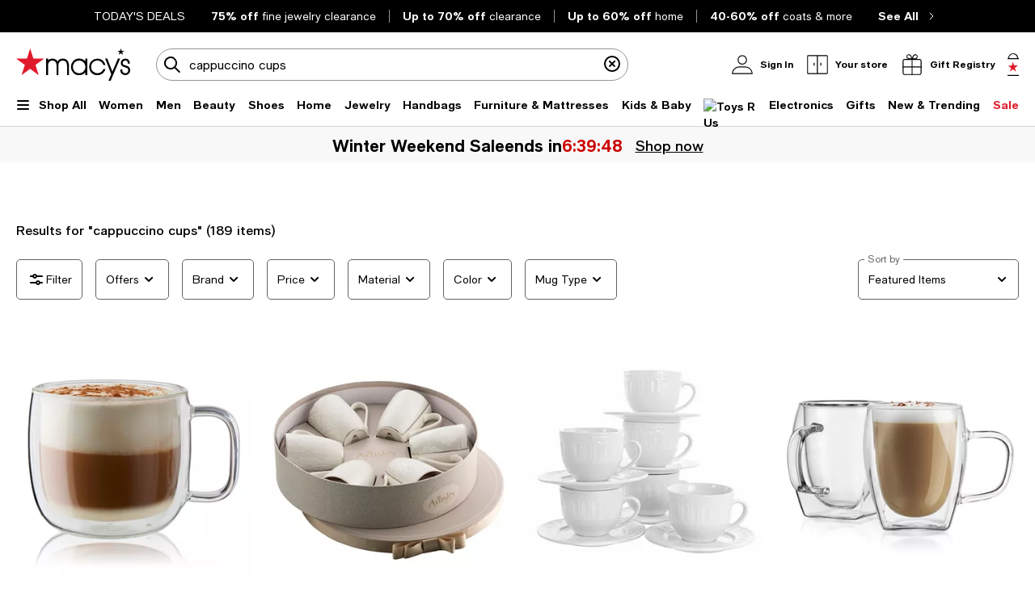

--- FILE ---
content_type: text/html; charset=utf-8
request_url: https://www.google.com/recaptcha/api2/aframe
body_size: 268
content:
<!DOCTYPE HTML><html><head><meta http-equiv="content-type" content="text/html; charset=UTF-8"></head><body><script nonce="Nm0zQGhhB0XK_i0NMEMqyw">/** Anti-fraud and anti-abuse applications only. See google.com/recaptcha */ try{var clients={'sodar':'https://pagead2.googlesyndication.com/pagead/sodar?'};window.addEventListener("message",function(a){try{if(a.source===window.parent){var b=JSON.parse(a.data);var c=clients[b['id']];if(c){var d=document.createElement('img');d.src=c+b['params']+'&rc='+(localStorage.getItem("rc::a")?sessionStorage.getItem("rc::b"):"");window.document.body.appendChild(d);sessionStorage.setItem("rc::e",parseInt(sessionStorage.getItem("rc::e")||0)+1);localStorage.setItem("rc::h",'1768871951122');}}}catch(b){}});window.parent.postMessage("_grecaptcha_ready", "*");}catch(b){}</script></body></html>

--- FILE ---
content_type: application/javascript
request_url: https://www.macys.com/Ct7nbWFmK/cHj7z/t-Rc0/2DFpLOHw/i7h1z23zLYkYrkuL3z/I1NuGlxE/aEJIC/WdFPkEB
body_size: 175635
content:
(function(){if(typeof Array.prototype.entries!=='function'){Object.defineProperty(Array.prototype,'entries',{value:function(){var index=0;const array=this;return {next:function(){if(index<array.length){return {value:[index,array[index++]],done:false};}else{return {done:true};}},[Symbol.iterator]:function(){return this;}};},writable:true,configurable:true});}}());(function(){rG();tvZ();jlZ();var Hs=function(){return ["&V","D94O\x3f,3OY9\fCNK\v]\"S","m*\vT\vAVJ#H9","g\x3fsP.1I3;,2k^\vhG4WW","3OY:\n~C#G","\\5","^X]V\x3fI\x402_;\n\'^)p2CJUI\r#G5T\bRb\x07{[o\vjwyp\nj\'1C","\x3f#(\"FH5XK9","\t\nK\fP:","5:\bA[ P_\b#x<U>$\'\'ur","HD\v^","\x075GO","Y\f","g4O`","LY\f>Ck!O\x3f 94\nYEHV%WL%Bk\r:Uw$=%XL\b\t\r\fL$V\x07V2\tA*;5\x3f-%X\r\nXO\x00>VJ5K.OuU5#d!X_\vXB\x07H2AK\x40:R8uS;;,`K\r16\x40\x07M;\fL%F\x3f\f\'frdi-OY\n","5L","]\f#F\f1^","P8V\t[;","1php","M9N\tY2I/",">%Hj&,K\n","6_9($E|\n^\vD6PH4}\x076]6\b2XL","Nf\x00[","n_","M\bS.C$;","C4AT%F\x3f\n:U#*,_I\vjC!KA","8RJ","\fMR4Sk39N=$\'","\x07d","\b(.R]","3GQ2c*4","U5N\'",")}{t","C\v\b","N\t_\t9","lN\x40P","","U\"T.\x07:L4","7G6N6T.B9C^(> /D\r:\t\rJ\fL","u","3K\b","}$G\bL","4KJ$H","HF","4C\n[&8I\x3f.0O($*3","#\"T\x3f\f8~(\x3f&2kK\x00\nkL4VWF\'","\x00I\x00P2P","7(:3KJ","","\v","%Nh,.NH\x00\n","M9O\tM2J$0","\f","Y%f;7<V\x3f\x3f","C","=Z)>.z__[","7vr]H%\r0X.$&.","6M\x3fj*\r4\\\x3f\x3f",":0ONn\rC%a\tM#","B","H","^P#","u>LW$\x071R;m,KTX}\tW0V\x40^%8R9m)DFJ)OC%[","YxL\x3f/\")^\x00\v\fBK;N","b","HN","ur\x00H\vK\"O9M U*%^>","\nd-(+$XD\x00\nrA%KL\x3f1R%\x00!R5#","-yH}","(0","","4I=(=","A","3B\'4a","SH\v","\x070M3.,mCC\f\n","H\x3f9\x004O\x40","T\x3f","*%CA","\",.","$W","DX\x07\x07_","W*&L5\x3f-","H$T","$R\'Nh.b9:I","\x3fU$0d;>0.I~\t]k9D\t","I_\vbK0K\bq8K*0_",")","6Z..!\fEN","N\t[#N$\r","Z\x00\x40<Kj4w.\'x5#\'%IY\n","H;h~Pk\x40MPhGL5,P9Bv|6Lt6)G~ars\'","V-","P.>R.; 3CO\tYA\x3fC\b_","","^L4k]6S$","F_\x40",">,4~D\x07\x00X","t#\'^>&2AH","&","!KQ;B","LD\x00","\"FXBJ","6RyI\r<\\29","]E2D\t[$","%B4#,2uLY\fM9C\ng\n$x\'\f4_\x3f)","","J\v\bL","<%S;#=/GL",":;%",")p","F=","25Y\rp2QT","N\v:O5!/^B\t\vY","D\rY1[\'G","(\x076d;)&ZB\vKaR\x00[:J(9d\t4$\"EA","4Y(894","Ec\'`e>2z1y0.]i$9g\vl\'u/f\n\b\f4:\b7l+&)FNDk/{\x070d\b\'r*.1il#,4Jad/q!0O\f r.\'in(\n1lE\x00a\'q)\x40, zn\b\'Bz)$1d6E0a%~f,\vx\x00\bMJ)&;d,c0EP{!n\t2x\x00\tkJ&;l,kE{#\"&i\x3f\b\tc|\r;n$kcP7f*\\=\nEd+b&ck#_\x07d\r\fz=*,kd#+J&aM/y\x070R\b\"r*.ik#,9J[c/q)0\x40\b T\f.\'n+,1yEa%W)\x40,z\'Mn) !d$QG%y)i,x\x00MJ=&9d,h0E%{\"8n\n2t\f\x00\tbJ\r&;n,kE{#n42\\\f/cl\r+n$ks_#f$*\\2\ncd:n&gck\'_\bd\n*p=*\nnd#$JSak/t\x070d\b\"\fr>%il#,=Jag\tq!0\x40: r.\'in/<1lE>a\'q)\x40, n\b\'M)$1d!E0a%yf, x\x00MJ)&:,c0J){!n\n2x\tkJ\rW;l,kE{#~\"2\\\b\tc{\r;n#kcjf*\x07\\=\nEd+\x40&ck0_\x07d\n\fz=* kd#(J&a{/y\x070F\b\"r*.in,9Jac/q%0\x40\b T\f.(in+,1xEa$\f)\x40#(z\'Mn)$!d$E0m%y)s,xy\x00Y&9a dE\'{2=N-\"_\'Pz8$9l$uc/\\\"n_!6V\f\b}n+,oJRxy!f\n4z\n\b\'h_&iUa\x07\b9f82\x00B\f~R$\fJ$c>-v\n\">}#>]+$;O0G1c\"|\vf4qb\f\'kn0+n$fc\'S*\x07\n\"Z\rx\"rE:\x3f\nl$x0g\'y4f\n\bc4:\nrkl+&[c,w-:C%9fu49.klS;l4w.c\'r\"9z\f\b/T+$2j*fc\'S&T\n&,z\x07=+)lch1v*of,P\fsDZ+9l/V\t7y\":_\'8_j,h`\r$:I]I:c\'y!-Tt\v\f\b,db9T$cV4B)f\"z\bFc%\vnWcc\"t$^\n\"t\'\x00kA$*\vl [c,o.n\n\"\r^-\fxkw]<9l$o`Eyf7P(*\bkl+IC(E`\rS,\"z.0kg=+\x3fI\vAeGTy!c:\tz&tMJ+9l3`4L,P2v\n!gW \nSt2\bl\"{c\'}\rv\n\"14\b`n>Q1l(Ed7`*.~\r>z)9#kkPQ`\vy1e}Hz\f\b~[9l/mOVeC%\x00l\f.kl+=l$h<p<\x00!g\x40v^","TK\t5N\'\n!B\t9(4O","iE\nHErdFn\t2P.","*+`/k","\nOw|%!R,(i#EI8XP","RB","0G}\f2J.\r!H4\x07!GH","&O((,4kI^","nQ#M\v}2I\x3f","*,CH!","\r^\r","K\bH#","K\v>W","\x00\nK","\fO\"N","G!GK","FL>K","0G","$\r","9R&0I\"<.^","O\bFK","\fLe)CKG#P\x00(ma_I","J\tK9F&","W4O(;X\x3f!","\nHW>P\\","EV\'I","$6K/","\x00G:","-!","\'x","L<","gx","v","J1W","D$9^99%FH\f\r\x40!C#C","F8O\'M8J*<T4","&^(","0Z(/C_\r","\b4","f","$B%\x07^;.&.",")&!~E\n\fY\tGC\n","(9=","XHH","4U=","^M9Q","\x00Q6K\'T9",")Yy\bBVdcL\t!B","\t\nT","\x402V\x07","\b2XL",",!k;\x3f(-OY","4NYI\x3f\'M;!","B=;O$$)^o\nHP>A\'M8W$!","O","\x00[IUIfK\t"];};var Mq=function vS(GH,Om){var Wm=vS;do{switch(GH){case W4:{GH=E;Hk.pop();}break;case xY:{(function(Xs,wl){return Gp.apply(this,[K9,arguments]);}(['x','xSbSAAZ','b','xSBxBAPSBrK888888','ArrZrK888888','g','SS','SA','SB','8','SBBB','g8Sx','g8888','g8','gA','Z','g888','S','A','bP','SSSS'],bc));pv=Oc(lh,[['x8BrK888888','S','SrrK888888','g','ArrZrK888888','ArPBZ','xSBxBAPSBrK888888','bZbbA8PK888888','xSbSAAZ','bbbbbbb','PAAbbr8','g8Sx','S8xb','ZA88','x8BA','bgBS','gAZbx','ZSPAb','A','P','B','gg','gZ','gb','S8','Z','8','Sx','Sr','g8','Pr','xP','gS','xSBxBAPSBA','Z888','g88g','xBBB','g8888','BB','gr','S888','gB','Sg','S8gA','BBBBBB','b','ZZZ','x','r','ZS','BbS','Sr8','gP','g888','ZA88888','gKPZ','SKgg'],Cm({})]);rw=function fVkxhxfLPJ(){O3();function zn(){return Y7(PZ(),16677);}tZ();function In(){this["h5"]=z5(this["KQ"],this["XR"]);this.lS=fP;}Sz();function T0(){return pp.apply(this,[Zp,arguments]);}function v0(AU,Dp){return AU^Dp;}function sp(){return C0.apply(this,[V,arguments]);}function YT(Bl,JU){var kT=YT;switch(Bl){case nm:{var Nm=JU[sm];Nm[Nm[XX](fU)]=function(){this[cI]=[];kI.call(this[NY]);this[Ct](lH.c,this[Vx].length);};YT(Ol,[Nm]);}break;case Tz:{var Xt=JU[sm];Xt[Xt[XX](SY)]=function(){this[cI].push(this[Tq]());};YT(Jp,[Xt]);}break;case Ol:{var TI=JU[sm];TI[TI[XX](cI)]=function(){this[cI].push(fh(this[zf](),this[zf]()));};YT(Qq,[TI]);}break;case Pz:{var J0=JU[sm];J0[J0[XX](AX)]=function(){this[Ct](lH.c,this[Th]());};YT(Pm,[J0]);}break;case Nh:{var zl=JU[sm];zl[zl[XX](JH)]=function(){var z0=this[ZH]();var N0=this[ZH]();var nt=this[Th]();var Ot=Pq.call(this[NY]);var Pf=this[KX];this[cI].push(function(...xq){var xY=zl[KX];z0?zl[KX]=Pf:zl[KX]=zl[Qh](this);var N3=w3(xq.length,N0);zl[ft]=GU(N3,VU);while(fh(N3++,E0)){xq.push(undefined);}for(let Ix of xq.reverse()){zl[cI].push(zl[Qh](Ix));}U.call(zl[NY],Ot);var qt=zl[GH][lH.c];zl[Ct](lH.c,nt);zl[cI].push(xq.length);zl[VU]();var WY=zl[zf]();while(bH(--N3,E0)){zl[cI].pop();}zl[Ct](lH.c,qt);zl[KX]=xY;return WY;});};YT(nm,[zl]);}break;case Qq:{var Wh=JU[sm];Wh[Wh[XX](lT)]=function(){this[cI].push(jY(this[zf](),this[zf]()));};YT(Pz,[Wh]);}break;case Jp:{var Lh=JU[sm];Lh[Lh[XX](CT)]=function(){var qf=this[ZH]();var x=Lh[Th]();if(this[zf](qf)){this[Ct](lH.c,x);}};YT(Nh,[Lh]);}break;case Pm:{var vX=JU[sm];vX[vX[XX](HI)]=function(){var gH=[];var zU=this[ZH]();while(zU--){switch(this[cI].pop()){case E0:gH.push(this[zf]());break;case VU:var kH=this[zf]();for(var Np of kH){gH.push(Np);}break;}}this[cI].push(this[fT](gH));};YT(mq,[vX]);}break;case sY:{var EY=JU[sm];EY[EY[XX](Df)]=function(){this[cI].push(this[zf]()&&this[zf]());};YT(Tz,[EY]);}break;case mq:{var Yp=JU[sm];Yp[Yp[XX](Fq)]=function(){var m3=this[ZH]();var sX=this[zf]();var WI=this[zf]();var Ep=this[kU](WI,sX);if(Al(m3)){var Gp=this;var O={get(YX){Gp[KX]=YX;return WI;}};this[KX]=new Proxy(this[KX],O);}this[cI].push(Ep);};pp(V,[Yp]);}break;}}function Jz(c0,nU){return c0===nU;}function Yq(){var Km={};Yq=function(){return Km;};return Km;}function zz(){var Bz=['Ez','hX','Ap','II'];zz=function(){return Bz;};return Bz;}function Bb(){this["PQ"]=(this["Kc"]&0xffff)+0x6b64+(((this["Kc"]>>>16)+0xe654&0xffff)<<16);this.lS=UP;}function Qz(){pz=["\x61\x70\x70\x6c\x79","\x66\x72\x6f\x6d\x43\x68\x61\x72\x43\x6f\x64\x65","\x53\x74\x72\x69\x6e\x67","\x63\x68\x61\x72\x43\x6f\x64\x65\x41\x74"];}function Fz(WH,gf){var fX=Fz;switch(WH){case cp:{Zf=function(g){this[cI]=[g[KX].r];};ph=function(xz,FT){return Fz.apply(this,[rq,arguments]);};UY=function(Cm,jI){return Fz.apply(this,[dT,arguments]);};NU=function(){this[cI][this[cI].length]={};};s3=function(){this[cI].pop();};Pq=function(){return [...this[cI]];};U=function(vY){return Fz.apply(this,[fz,arguments]);};kI=function(){this[cI]=[];};Ll=function(){return gz.apply(this,[Gm,arguments]);};nT=function(){return gz.apply(this,[Qq,arguments]);};nx=function(){return gz.apply(this,[IH,arguments]);};A0=function(){return zH.apply(this,[RT,arguments]);};gX=function(Nz,dX,bm){return zH.apply(this,[vH,arguments]);};df=function(){return zH.apply(this,[FU,arguments]);};D0=function(){return zH.apply(this,[fz,arguments]);};zI=function(Gf,Iq,Pt){return Fz.apply(this,[RT,arguments]);};hz(PI,[]);Qz();x3=zp();zH.call(this,ff,[zz()]);sz=nz();bf.call(this,Pm,[zz()]);h0();hz.call(this,rq,[zz()]);Ef=kq();hz.call(this,vH,[zz()]);bI=Mm();hz.call(this,BU,[zz()]);mX=P3();bf.call(this,sf,[zz()]);Nl=bf(Ol,[['Iq_','Mq','HHQ','HjIIYjjjjjj','HjIMYjjjjjj'],Al([])]);lH={c:Nl[E0],k:Nl[VU],y:Nl[Wf]};;sx=class sx {constructor(){this[GH]=[];this[Vx]=[];this[cI]=[];this[ft]=E0;qq(Nh,[this]);this[Yq()[nq(YH)](OT,Jl,xH,CX)]=zI;}};return sx;}break;case rq:{var xz=gf[sm];var FT=gf[G];return this[cI][w3(this[cI].length,VU)][xz]=FT;}break;case dT:{var Cm=gf[sm];var jI=gf[G];for(var DH of [...this[cI]].reverse()){if(jY(Cm,DH)){return jI[kU](DH,Cm);}}throw Lp()[xm(Wf)].apply(null,[QT(Rp),kl,Wf]);}break;case fz:{var vY=gf[sm];if(Jz(this[cI].length,E0))this[cI]=Object.assign(this[cI],vY);}break;case RT:{var Gf=gf[sm];var Iq=gf[G];var Pt=gf[zm];this[Vx]=this[jx](Iq,Pt);this[KX]=this[Qh](Gf);this[NY]=new Zf(this);this[Ct](lH.c,E0);try{while(fh(this[GH][lH.c],this[Vx].length)){var Im=this[ZH]();this[Im](this);}}catch(Z3){}}break;case b0:{var Om=gf[sm];Om[Om[XX](Mx)]=function(){this[cI].push(BI(QT(VU),this[zf]()));};}break;case nm:{var PX=gf[sm];PX[PX[XX](X3)]=function(){var b=[];var hH=this[cI].pop();var RX=w3(this[cI].length,VU);for(var F0=E0;fh(F0,hH);++F0){b.push(this[Tf](this[cI][RX--]));}this[dI](P0()[TU(VU)].call(null,Wf,QT(LX),VU),b);};Fz(b0,[PX]);}break;case PI:{var Sp=gf[sm];Sp[Sp[XX](SX)]=function(){this[cI].push(TT(this[zf](),this[zf]()));};Fz(nm,[Sp]);}break;case TY:{var bl=gf[sm];bl[bl[XX](Fp)]=function(){this[cI].push(v0(this[zf](),this[zf]()));};Fz(PI,[bl]);}break;case VI:{var jt=gf[sm];jt[jt[XX](zh)]=function(){var dl=this[ZH]();var c3=jt[Th]();if(Al(this[zf](dl))){this[Ct](lH.c,c3);}};Fz(TY,[jt]);}break;}}var NU;function Iz(qH,dm){var Cf=Iz;switch(qH){case VI:{var nf=dm[sm];nf[nf[XX](GH)]=function(){this[cI].push(GU(this[zf](),this[zf]()));};Fz(VI,[nf]);}break;case f3:{var d=dm[sm];d[d[XX](LT)]=function(){var n0=this[ZH]();var k3=this[cI].pop();var np=this[cI].pop();var Ph=this[cI].pop();var cY=this[GH][lH.c];this[Ct](lH.c,k3);try{this[VU]();}catch(Vh){this[cI].push(this[Qh](Vh));this[Ct](lH.c,np);this[VU]();}finally{this[Ct](lH.c,Ph);this[VU]();this[Ct](lH.c,cY);}};Iz(VI,[d]);}break;case sm:{var ZT=dm[sm];ZT[ZT[XX](Uz)]=function(){this[cI].push(this[Qh](undefined));};Iz(f3,[ZT]);}break;case Gz:{var Ht=dm[sm];Ht[Ht[XX](KU)]=function(){this[cI].push(this[Op](this[Tq]()));};Iz(sm,[Ht]);}break;case nm:{var m=dm[sm];m[m[XX](B0)]=function(){this[cI].push(w3(this[zf](),this[zf]()));};Iz(Gz,[m]);}break;case fz:{var K=dm[sm];K[K[XX](R)]=function(){this[cI].push(LH(this[zf](),this[zf]()));};Iz(nm,[K]);}break;case b0:{var Xx=dm[sm];Xx[Xx[XX](gx)]=function(){this[cI].push(Qp(this[zf](),this[zf]()));};Iz(fz,[Xx]);}break;case vH:{var PY=dm[sm];PY[PY[XX](kp)]=function(){var d0=this[ZH]();var PT=this[ZH]();var HX=this[ZH]();var dx=this[zf]();var VY=[];for(var rI=E0;fh(rI,HX);++rI){switch(this[cI].pop()){case E0:VY.push(this[zf]());break;case VU:var tf=this[zf]();for(var MY of tf.reverse()){VY.push(MY);}break;default:throw new Error(Uh()[vp(YH)](E0,QT(gU)));}}var rU=dx.apply(this[KX].r,VY.reverse());d0&&this[cI].push(this[Qh](rU));};Iz(b0,[PY]);}break;case Lq:{var nX=dm[sm];nX[nX[XX](rx)]=function(){s3.call(this[NY]);};Iz(vH,[nX]);}break;case Pz:{var NH=dm[sm];NH[NH[XX](Ah)]=function(){this[cI].push(EU(this[zf](),this[zf]()));};Iz(Lq,[NH]);}break;}}function nz(){return ["{","1,=<XcOI`p\x3fqrlU\"w2rpQ~]6\'!E","#I\bPVSP(7\t-\'$=i\t*%L\nG_Z;+I\n","J","I+//1","g\x40U!R4rY*W6^lVDWV;=zbixRv"];}function jT(){return Iz.apply(this,[Pz,arguments]);}function g0(){return Fz.apply(this,[b0,arguments]);}function vU(Of,LU){return Of<=LU;}function dq(){return pp.apply(this,[Jp,arguments]);}function zH(CI,w0){var f=zH;switch(CI){case zm:{var UX=w0[sm];It.sq=gz(Sf,[UX]);while(fh(It.sq.length,Ah))It.sq+=It.sq;}break;case RT:{A0=function(Hq){return zH.apply(this,[zm,arguments]);};Gq(tX,[QT(Kp),bh,xH]);}break;case vH:{var cH=w0[sm];var vl=w0[G];var ET=w0[zm];var fY=IT[Wf];var Px=GU([],[]);var mx=IT[ET];var RY=w3(mx.length,VU);if(LH(RY,E0)){do{var pt=mm(GU(GU(RY,vl),Y0()),fY.length);var rz=Zq(mx,RY);var NT=Zq(fY,pt);Px+=Gq(Ux,[Qp(g3(c(rz),NT),g3(c(NT),rz))]);RY--;}while(LH(RY,E0));}return Gq(sf,[Px]);}break;case PI:{var Sh=w0[sm];var ht=GU([],[]);for(var Jf=w3(Sh.length,VU);LH(Jf,E0);Jf--){ht+=Sh[Jf];}return ht;}break;case Jp:{var pq=w0[sm];gX.sH=zH(PI,[pq]);while(fh(gX.sH.length,vt))gX.sH+=gX.sH;}break;case FU:{df=function(v){return zH.apply(this,[Jp,arguments]);};gX.apply(null,[B0,QT(Uf),E0]);}break;case IY:{var f0=w0[sm];var xU=GU([],[]);for(var EH=w3(f0.length,VU);LH(EH,E0);EH--){xU+=f0[EH];}return xU;}break;case V:{var cX=w0[sm];tH.wx=zH(IY,[cX]);while(fh(tH.wx.length,kp))tH.wx+=tH.wx;}break;case fz:{D0=function(Bt){return zH.apply(this,[V,arguments]);};bf.call(null,Gm,[QT(Kp),nY,ZH,QY]);}break;case ff:{var vx=w0[sm];nx(vx[E0]);var qp=E0;while(fh(qp,vx.length)){r0()[vx[qp]]=function(){var bp=vx[qp];return function(pU,h,ct){var lz=xx(Al(Al(E0)),h,ct);r0()[bp]=function(){return lz;};return lz;};}();++qp;}}break;}}var x3;function lQ(){return S1(jH()[A3(VU)]+'',Pk(),lF()-Pk());}var kI;var zI;var df;function tZ(){Pz=+ ! +[]+! +[]+! +[]+! +[]+! +[]+! +[]+! +[],Tz=[+ ! +[]]+[+[]]-+ ! +[],Qq=+ ! +[]+! +[]+! +[]+! +[]+! +[],XT=+ ! +[]+! +[]+! +[]+! +[]+! +[]+! +[],tX=[+ ! +[]]+[+[]]-+ ! +[]-+ ! +[],sf=+ ! +[]+! +[]+! +[],G=+ ! +[],z3=! +[]+! +[]+! +[]+! +[],zm=! +[]+! +[],sm=+[],Pm=[+ ! +[]]+[+[]]-[];}function w(MI){this[cI]=Object.assign(this[cI],MI);}function rR(){this["PQ"]=this["PQ"]<<13|this["PQ"]>>>19;this.lS=h1;}function C0(Qm,Af){var YI=C0;switch(Qm){case V:{var DY=Af[sm];DY[DY[XX](DT)]=function(){this[cI].push(this[Th]());};YT(sY,[DY]);}break;case Tz:{var Yf=Af[sm];Yf[Yf[XX](XY)]=function(){NU.call(this[NY]);};C0(V,[Yf]);}break;case Ol:{var Mz=Af[sm];C0(Tz,[Mz]);}break;case cp:{var tT=Af[sm];var rm=Af[G];tT[XX]=function(hq){return mm(GU(hq,rm),n3);};C0(Ol,[tT]);}break;case sY:{var lY=Af[sm];lY[VU]=function(){var Q3=this[ZH]();while(WX(Q3,lH.y)){this[Q3](this);Q3=this[ZH]();}};}break;case fz:{var jU=Af[sm];jU[kU]=function(fq,XH){return {get r(){return fq[XH];},set r(tp){fq[XH]=tp;}};};C0(sY,[jU]);}break;case IH:{var ST=Af[sm];ST[Qh]=function(k){return {get r(){return k;},set r(gI){k=gI;}};};C0(fz,[ST]);}break;case VI:{var t=Af[sm];t[fT]=function(G3){return {get r(){return G3;},set r(s0){G3=s0;}};};C0(IH,[t]);}break;case Qq:{var bY=Af[sm];bY[Tq]=function(){var XI=Qp(EU(this[ZH](),Tq),this[ZH]());var wX=Yq()[nq(Wf)](QT(st),Kl,Wf,kl);for(var WU=E0;fh(WU,XI);WU++){wX+=String.fromCharCode(this[ZH]());}return wX;};C0(VI,[bY]);}break;case EI:{var vq=Af[sm];vq[Th]=function(){var lU=Qp(Qp(Qp(EU(this[ZH](),xt),EU(this[ZH](),Kh)),EU(this[ZH](),Tq)),this[ZH]());return lU;};C0(Qq,[vq]);}break;}}function t3(){return pp.apply(this,[jp,arguments]);}function VX(){return C0.apply(this,[EI,arguments]);}function tI(){return YT.apply(this,[nm,arguments]);}function lx(){return YT.apply(this,[Ol,arguments]);}var s3;function AH(){return Fz.apply(this,[TY,arguments]);}var IT;function xm(tz){return zz()[tz];}var U;function TT(mf,xh){return mf>>xh;}function bf(tY,OU){var WT=bf;switch(tY){case fz:{var RH=OU[sm];var nI=OU[G];var tU=GU([],[]);var mz=mm(GU(nI,Y0()),cm);var Rm=bI[RH];var Xl=E0;while(fh(Xl,Rm.length)){var W=Zq(Rm,Xl);var wm=Zq(sI.AT,mz++);tU+=Gq(Ux,[g3(Qp(c(W),c(wm)),Qp(W,wm))]);Xl++;}return tU;}break;case If:{var mU=OU[sm];sI=function(Nf,D){return bf.apply(this,[fz,arguments]);};return Ll(mU);}break;case sf:{var DU=OU[sm];D0(DU[E0]);var dH=E0;while(fh(dH,DU.length)){Yq()[DU[dH]]=function(){var dU=DU[dH];return function(Ex,dt,dh,H3){var pH=tH.apply(null,[Ex,xt,dh,DX]);Yq()[dU]=function(){return pH;};return pH;};}();++dH;}}break;case dz:{var Zl=OU[sm];var Lm=OU[G];var Az=OU[zm];var cq=GU([],[]);var Ff=mm(GU(Az,Y0()),xt);var VT=x3[Lm];var kY=E0;if(fh(kY,VT.length)){do{var Jt=Zq(VT,kY);var rY=Zq(xx.wf,Ff++);cq+=Gq(Ux,[g3(Qp(c(Jt),c(rY)),Qp(Jt,rY))]);kY++;}while(fh(kY,VT.length));}return cq;}break;case Kz:{var pm=OU[sm];xx=function(MT,B,v3){return bf.apply(this,[dz,arguments]);};return nx(pm);}break;case Ol:{var BY=OU[sm];var Bf=OU[G];var L3=[];var Dz=hz(Ol,[]);var tt=Bf?Dx[jH()[A3(E0)].call(null,p3,Al([]),YH)]:Dx[r0()[N(E0)](OT,E0,QT(JX))];for(var Lz=E0;fh(Lz,BY[Uh()[vp(E0)](YH,Kh)]);Lz=GU(Lz,VU)){L3[Yq()[nq(E0)](QT(cz),DX,VU,xH)](tt(Dz(BY[Lz])));}return L3;}break;case RT:{var fl=OU[sm];var Yt=OU[G];var Q=OU[zm];var lh=OU[sf];var FX=GU([],[]);var SH=mm(GU(fl,Y0()),Qf);var R3=mX[Q];var Wm=E0;while(fh(Wm,R3.length)){var El=Zq(R3,Wm);var Aq=Zq(tH.wx,SH++);FX+=Gq(Ux,[Qp(g3(c(El),Aq),g3(c(Aq),El))]);Wm++;}return FX;}break;case TY:{var tx=OU[sm];tH=function(Bh,Zh,jf,HU){return bf.apply(this,[RT,arguments]);};return D0(tx);}break;case Pm:{var j3=OU[sm];A0(j3[E0]);var wh=E0;if(fh(wh,j3.length)){do{Lp()[j3[wh]]=function(){var Wl=j3[wh];return function(zq,I3,tq){var Mf=It(zq,Sq,tq);Lp()[Wl]=function(){return Mf;};return Mf;};}();++wh;}while(fh(wh,j3.length));}}break;case Gm:{var rT=OU[sm];var PU=OU[G];var Ax=OU[zm];var Xh=OU[sf];var jh=mX[YH];var Hf=GU([],[]);var X0=mX[Ax];for(var YU=w3(X0.length,VU);LH(YU,E0);YU--){var bT=mm(GU(GU(YU,rT),Y0()),jh.length);var kt=Zq(X0,YU);var EX=Zq(jh,bT);Hf+=Gq(Ux,[Qp(g3(c(kt),EX),g3(c(EX),kt))]);}return bf(TY,[Hf]);}break;}}function C3(){return Iz.apply(this,[vH,arguments]);}function It(){return Gq.apply(this,[tX,arguments]);}function rX(){return pp.apply(this,[BU,arguments]);}function xk(){return this;}function lF(){return zk(jH()[A3(VU)]+'',";",kk());}function fP(){if([10,13,32].includes(this["h5"]))this.lS=TP;else this.lS=J5;}function At(){return C0.apply(this,[Qq,arguments]);}function BX(){return C0.apply(this,[VI,arguments]);}function Rq(){return Iz.apply(this,[sm,arguments]);}var Dx;function Sx(){return pp.apply(this,[Ux,arguments]);}var D0;function S1(a,b,c){return a.substr(b,c);}function KP(){this["h5"]=(this["h5"]&0xffff)*0x1b873593+(((this["h5"]>>>16)*0x1b873593&0xffff)<<16)&0xffffffff;this.lS=rZ;}function QT(S){return -S;}function JY(){return YT.apply(this,[Pz,arguments]);}function FI(){return zH.apply(this,[ff,arguments]);}function cx(){return Iz.apply(this,[Lq,arguments]);}function Rh(){return C0.apply(this,[fz,arguments]);}function c(mI){return ~mI;}function Am(){return Iz.apply(this,[VI,arguments]);}function qq(wq,Rz){var Tt=qq;switch(wq){case sf:{var xI=Rz[sm];xI[Rl]=function(){var Fx=Yq()[nq(Wf)].call(null,QT(st),Hz,Wf,Cx);for(let Nx=E0;fh(Nx,Tq);++Nx){Fx+=this[ZH]().toString(Wf).padStart(Tq,Yq()[nq(VU)].call(null,QT(Yx),OT,E0,gh));}var ZX=parseInt(Fx.slice(VU,Ft),Wf);var NX=Fx.slice(Ft);if(OI(ZX,E0)){if(OI(NX.indexOf(jH()[A3(VU)](QT(wI),Al(E0),VU)),QT(VU))){return E0;}else{ZX-=Nl[YH];NX=GU(Yq()[nq(VU)](QT(Yx),Al(Al(VU)),E0,Al([])),NX);}}else{ZX-=Nl[ZH];NX=GU(jH()[A3(VU)](QT(wI),MX,VU),NX);}var rl=E0;var Hm=VU;for(let QH of NX){rl+=BI(Hm,parseInt(QH));Hm/=Wf;}return BI(rl,Math.pow(Wf,ZX));};C0(EI,[xI]);}break;case rt:{var gT=Rz[sm];gT[jx]=function(Nq,cl){var ll=atob(Nq);var pY=E0;var GT=[];var lI=E0;for(var tl=E0;fh(tl,ll.length);tl++){GT[lI]=ll.charCodeAt(tl);pY=v0(pY,GT[lI++]);}C0(cp,[this,mm(GU(pY,cl),n3)]);return GT;};qq(sf,[gT]);}break;case Jp:{var CY=Rz[sm];CY[ZH]=function(){return this[Vx][this[GH][lH.c]++];};qq(rt,[CY]);}break;case vH:{var Gl=Rz[sm];Gl[zf]=function(Ox){return this[Tf](Ox?this[cI][w3(this[cI][Uh()[vp(E0)].call(null,YH,Kh)],VU)]:this[cI].pop());};qq(Jp,[Gl]);}break;case pX:{var Cz=Rz[sm];Cz[Tf]=function(Pp){return OI(typeof Pp,Lp()[xm(YH)](QT(Wx),fm,ZH))?Pp.r:Pp;};qq(vH,[Cz]);}break;case vf:{var UH=Rz[sm];UH[Op]=function(gY){return UY.call(this[NY],gY,this);};qq(pX,[UH]);}break;case j0:{var LI=Rz[sm];LI[dI]=function(E3,Hx,Gx){if(OI(typeof E3,Lp()[xm(YH)](QT(Wx),DX,ZH))){Gx?this[cI].push(E3.r=Hx):E3.r=Hx;}else{ph.call(this[NY],E3,Hx);}};qq(vf,[LI]);}break;case Nh:{var Ch=Rz[sm];Ch[Ct]=function(TX,wz){this[GH][TX]=wz;};Ch[E]=function(hI){return this[GH][hI];};qq(j0,[Ch]);}break;}}function nq(Et){return zz()[Et];}function Lp(){var M3=new Object();Lp=function(){return M3;};return M3;}function Uh(){var Vf=[];Uh=function(){return Vf;};return Vf;}function m5(){this["PQ"]^=this["PQ"]>>>16;this.lS=MB;}function s(){return pp.apply(this,[ff,arguments]);}function QI(){return C0.apply(this,[cp,arguments]);}function q0(){return YT.apply(this,[Nh,arguments]);}var A0;function z5(a,b){return a.charCodeAt(b);}var Zf;function r(){return bf.apply(this,[Pm,arguments]);}function OX(){return Iz.apply(this,[fz,arguments]);}function zk(a,b,c){return a.indexOf(b,c);}function B3(){return C0.apply(this,[Tz,arguments]);}function AY(){return Fz.apply(this,[nm,arguments]);}function JI(){return qq.apply(this,[Nh,arguments]);}function Jm(){return C0.apply(this,[IH,arguments]);}function kk(){return zk(jH()[A3(VU)]+'',"0x"+"\x32\x37\x62\x66\x63\x30");}function RI(){return pp.apply(this,[V,arguments]);}function Bq(){return qq.apply(this,[j0,arguments]);}var ph;function w3(Rx,Jx){return Rx-Jx;}function Ul(){return qq.apply(this,[rt,arguments]);}function rZ(){this["PQ"]^=this["h5"];this.lS=rR;}var VU,Wf,YH,E0,ZH,xH,B0,kl,Tq,J,p0,cm,xt,DX,Wz,Rp,OT,JX,p3,Kh,cz,Qf,sT,jz,LX,fm,Hh,rx,Sq,Nt,JT,px,gU,wI,kh,Dt,qz,hU,V3,j,Uf,Yx,gh,vt,Z,st,GX,Ah,Kp,bh,Wx,Eh,H0,U3,R,kp,nY,QY,cI,KX,kU,XX,Mx,zf,X3,Tf,dI,SX,Fp,zh,Th,Ct,GH,LT,Qh,Uz,KU,Op,gx,NY,qX,n,HY,Rl,qm,NI,hp,KT,UI,Fq,HI,fT,AX,lT,fU,Vx,JH,ft,CT,SY,Df,DT,XY,n3,Kl,Hz,Cx,Ft,MX,jx,E,Jl,CX;function UP(){this["hS"]++;this.lS=TP;}function bz(vT,mH){return vT/mH;}var UY;function pI(){return hz.apply(this,[rq,arguments]);}function sI(){return hz.apply(this,[sf,arguments]);}var bI;function nr(){this["PQ"]^=this["PQ"]>>>13;this.lS=fb;}function Wp(){return Iz.apply(this,[f3,arguments]);}function Yh(){return C0.apply(this,[Ol,arguments]);}var sx;function J5(){this["h5"]=(this["h5"]&0xffff)*0xcc9e2d51+(((this["h5"]>>>16)*0xcc9e2d51&0xffff)<<16)&0xffffffff;this.lS=mb;}function qn(){this["PQ"]^=this["hS"];this.lS=m5;}function Pc(){return S1(jH()[A3(VU)]+'',0,kk());}var Ll;function lp(){return pp.apply(this,[x0,arguments]);}function v4(){return S1(jH()[A3(VU)]+'',lF()+1);}function CU(){return C0.apply(this,[sY,arguments]);}var mX;var pz;function Gq(QX,GY){var OH=Gq;switch(QX){case sY:{var Mt=GY[sm];var MU=GY[G];var K0=GY[zm];var Sl=GU([],[]);var th=mm(GU(Mt,Y0()),R);var Lx=Ef[K0];var gp=E0;if(fh(gp,Lx.length)){do{var Fm=Zq(Lx,gp);var wl=Zq(wH.cU,th++);Sl+=Gq(Ux,[g3(c(g3(Fm,wl)),Qp(Fm,wl))]);gp++;}while(fh(gp,Lx.length));}return Sl;}break;case fp:{var O0=GY[sm];wH=function(OY,GI,S0){return Gq.apply(this,[sY,arguments]);};return nT(O0);}break;case Pm:{var bU=GY[sm];var h3=GY[G];var wt=GY[zm];var Y=GU([],[]);var AI=mm(GU(h3,Y0()),DX);var vh=IT[wt];var Il=E0;while(fh(Il,vh.length)){var d3=Zq(vh,Il);var zt=Zq(gX.sH,AI++);Y+=Gq(Ux,[Qp(g3(c(d3),zt),g3(c(zt),d3))]);Il++;}return Y;}break;case sf:{var Ml=GY[sm];gX=function(Gt,K3,U0){return Gq.apply(this,[Pm,arguments]);};return df(Ml);}break;case VI:{var Kf=GY[sm];var Dl=GY[G];var A=GY[zm];var Yl=Ef[Wf];var jl=GU([],[]);var L=Ef[A];for(var Q0=w3(L.length,VU);LH(Q0,E0);Q0--){var BT=mm(GU(GU(Q0,Kf),Y0()),Yl.length);var zY=Zq(L,Q0);var Hl=Zq(Yl,BT);jl+=Gq(Ux,[g3(c(g3(zY,Hl)),Qp(zY,Hl))]);}return Gq(fp,[jl]);}break;case tX:{var Zx=GY[sm];var I=GY[G];var lf=GY[zm];var lt=sz[VU];var Xp=GU([],[]);var YY=sz[lf];for(var I0=w3(YY.length,VU);LH(I0,E0);I0--){var Ql=mm(GU(GU(I0,Zx),Y0()),lt.length);var LY=Zq(YY,I0);var D3=Zq(lt,Ql);Xp+=Gq(Ux,[g3(Qp(c(LY),c(D3)),Qp(LY,D3))]);}return hz(Pz,[Xp]);}break;case Ux:{var wU=GY[sm];if(vU(wU,IX)){return Dx[pz[Wf]][pz[VU]](wU);}else{wU-=Zm;return Dx[pz[Wf]][pz[VU]][pz[E0]](null,[GU(TT(wU,p0),lq),GU(mm(wU,Lt),p)]);}}break;}}function R5(){if(this["XR"]<xB(this["KQ"]))this.lS=In;else this.lS=qn;}function P3(){return ["^","4","","\'0cJ2!T ]l<y=nv\'T$\"^\x3fB!+{\x3fo~P","T!nIv\b)0\\hP\x00NG-Z^U",":"];}function A3(Gh){return zz()[Gh];}function lX(){return Iz.apply(this,[Gz,arguments]);}var Nl;function Al(kx){return !kx;}function Oh(){return hz.apply(this,[vH,arguments]);}function Bp(){return qq.apply(this,[vH,arguments]);}function tm(){return Fz.apply(this,[VI,arguments]);}function pT(){return YT.apply(this,[Jp,arguments]);}var lH;function fh(Lf,Ut){return Lf<Ut;}function Mm(){return ["4L:ZF&OV LsW<QG%\x40\tG)","WFo$i`=>;_\'-*%J+&s","|\v:jS1EK1\t","MQP8H","G","\x07"];}function hz(zX,Cp){var mY=hz;switch(zX){case tX:{var bx=Cp[sm];var SI=Cp[G];var KI=Yq()[nq(Wf)](QT(st),Al([]),Wf,rx);for(var lm=E0;fh(lm,bx[Uh()[vp(E0)].apply(null,[YH,Kh])]);lm=GU(lm,VU)){var nl=bx[jH()[A3(Wf)].apply(null,[QT(GX),Al(E0),ZH])](lm);var C=SI[nl];KI+=C;}return KI;}break;case Ol:{var dp={'\x48':jH()[A3(VU)](QT(wI),kh,VU),'\x49':Lp()[xm(E0)](Dt,p0,E0),'\x4d':Lp()[xm(VU)](QT(qz),hU,YH),'\x51':r0()[N(VU)].apply(null,[xH,VU,V3]),'\x59':Uh()[vp(VU)](xH,QT(j)),'\x5f':Uh()[vp(Wf)].apply(null,[ZH,QT(Uf)]),'\x6a':Yq()[nq(VU)](QT(Yx),gh,E0,Nt),'\x71':P0()[TU(E0)](vt,QT(Z),YH)};return function(qx){return hz(tX,[qx,dp]);};}break;case Um:{var Xf=Cp[sm];var Pl=Cp[G];var Jq=Cp[zm];var UT=GU([],[]);var xp=mm(GU(Xf,Y0()),H0);var Kt=sz[Jq];for(var Xq=E0;fh(Xq,Kt.length);Xq++){var xX=Zq(Kt,Xq);var bq=Zq(It.sq,xp++);UT+=Gq(Ux,[g3(Qp(c(xX),c(bq)),Qp(xX,bq))]);}return UT;}break;case Pz:{var wT=Cp[sm];It=function(l0,sh,pf){return hz.apply(this,[Um,arguments]);};return A0(wT);}break;case vH:{var T=Cp[sm];nT(T[E0]);for(var sl=E0;fh(sl,T.length);++sl){jH()[T[sl]]=function(){var Mh=T[sl];return function(Bx,mt,l3){var mp=wH(Bx,U3,l3);jH()[Mh]=function(){return mp;};return mp;};}();}}break;case BU:{var ch=Cp[sm];Ll(ch[E0]);for(var hY=E0;fh(hY,ch.length);++hY){Uh()[ch[hY]]=function(){var F=ch[hY];return function(H,bX){var hx=sI.call(null,H,bX);Uh()[F]=function(){return hx;};return hx;};}();}}break;case rq:{var gl=Cp[sm];df(gl[E0]);for(var hf=E0;fh(hf,gl.length);++hf){P0()[gl[hf]]=function(){var fH=gl[hf];return function(R0,l,T3){var PH=gX.call(null,bh,l,T3);P0()[fH]=function(){return PH;};return PH;};}();}}break;case Gm:{var Kx=Cp[sm];var ZY=Cp[G];var Vm=Cp[zm];var qU=x3[ZH];var Cl=GU([],[]);var xl=x3[ZY];var q3=w3(xl.length,VU);if(LH(q3,E0)){do{var Mp=mm(GU(GU(q3,Vm),Y0()),qU.length);var M=Zq(xl,q3);var W3=Zq(qU,Mp);Cl+=Gq(Ux,[g3(Qp(c(M),c(W3)),Qp(M,W3))]);q3--;}while(LH(q3,E0));}return bf(Kz,[Cl]);}break;case sf:{var TH=Cp[sm];var hh=Cp[G];var k0=bI[VU];var UU=GU([],[]);var qY=bI[TH];for(var M0=w3(qY.length,VU);LH(M0,E0);M0--){var xT=mm(GU(GU(M0,hh),Y0()),k0.length);var Xm=Zq(qY,M0);var HT=Zq(k0,xT);UU+=Gq(Ux,[g3(Qp(c(Xm),c(HT)),Qp(Xm,HT))]);}return bf(If,[UU]);}break;case PI:{VU=+ ! ![];Wf=VU+VU;YH=VU+Wf;E0=+[];ZH=VU+YH;xH=Wf*ZH*VU-YH;B0=xH-YH+ZH;kl=B0-xH+YH+ZH-VU;Tq=kl-B0+YH+xH-VU;J=kl+Wf;p0=Tq+J-xH-B0+ZH;cm=ZH-VU-kl+p0+J;xt=p0+Wf+YH*kl-J;DX=B0+YH-J+ZH*xH;Wz=xH+B0+p0*J-VU;Rp=Wz*ZH*VU+J*YH;OT=Tq+YH*p0-xH;JX=OT*xH-Wf*kl;p3=xH*VU*kl*p0;Kh=p0+B0;cz=Tq*B0*p0-YH*J;Qf=ZH+Wf*J+p0-kl;sT=OT+VU-J+Tq*Wf;jz=p0+Wz*B0-kl+OT;LX=Wf+OT*xH*YH;fm=Wf+OT+J;Hh=B0*Wz+YH+J+OT;rx=p0*Wf+ZH*B0+kl;Sq=kl*B0*Wf-J*VU;Nt=Tq*B0-p0+OT+kl;JT=YH+xH-ZH+p0*Tq;px=Wz*B0+Tq*ZH;gU=Wz*xH-p0-YH-Wf;wI=Wf*OT*kl-VU;kh=B0*Tq+J+OT;Dt=Wz*YH+J*VU-xH;qz=p0*OT+J*YH*B0;hU=VU*Tq+xH*p0+OT;V3=OT*Tq-B0+p0-J;j=Wf-VU+p0*ZH*B0;Uf=Wz*B0*VU+J+OT;Yx=B0*Wz+Tq+YH*J;gh=YH*OT-J+ZH;vt=Wf*Tq+J+xH*YH;Z=B0-Wf*ZH+xH*Wz;st=B0*Wz-ZH*xH*VU;GX=J*Wf+kl*Tq*p0;Ah=p0*xH+Wf*Tq;Kp=Wz*B0+J*xH+VU;bh=p0+kl*ZH+J*B0;Wx=xH*Wz+ZH+B0-OT;Eh=YH+OT*Tq-ZH;H0=xH+kl*YH+p0-B0;U3=J-VU+Wf*OT+YH;R=p0+ZH+kl-Wf+YH;kp=Tq+OT+kl+Wf*VU;nY=ZH+J+Tq+p0+OT;QY=VU+ZH+Wf+xH+B0;cI=Wz+J+p0+B0*xH;KX=Tq+Wz+OT*ZH;kU=B0+Wz-ZH+xH;XX=Tq*ZH*YH+xH;Mx=B0*xH*kl-VU;zf=p0-B0+J*Tq-YH;X3=OT*B0+Tq*VU+ZH;Tf=J*kl*ZH-OT;dI=B0+Wz-YH+Tq+p0;SX=Tq*ZH*kl*VU;Fp=YH*Wz-ZH*Tq*Wf;zh=VU*Wf+J+kl*OT;Th=OT*YH+B0+kl*J;Ct=kl+OT+Wz*Wf-VU;GH=VU*Wz*Wf+J*xH;LT=OT+Tq*YH*J-Wf;Qh=Wz*Wf-xH*B0;Uz=YH+p0+Tq+OT*kl;KU=kl*YH+Wf*Wz+OT;Op=YH+ZH+OT+Tq*xH;gx=kl*YH+Tq+ZH-Wf;NY=Wz+kl+J+YH-B0;qX=Tq*p0-xH-ZH;n=Wf+OT+kl*Tq-p0;HY=xH+Wf*YH+J*Tq;Rl=ZH*Tq+J*B0*Wf;qm=J*Wf*YH+Tq*ZH;NI=YH+J*xH+B0+OT;hp=p0*xH*Wf+kl-Tq;KT=B0+YH*Tq*ZH-kl;UI=Wz-xH+ZH-YH+p0;Fq=Wz-Tq+YH*J+xH;HI=Wf+p0*B0+kl*J;fT=OT*kl+VU-Tq+p0;AX=ZH+kl*J*Wf;lT=J*Wf+p0+ZH+Wz;fU=xH*OT-ZH-B0+YH;Vx=ZH-Wf+OT*kl-YH;JH=p0+xH*OT+ZH-Tq;ft=p0-Wf+Wz+J+OT;CT=xH-YH+p0*kl+Wz;SY=Wf*OT+YH+Wz+kl;Df=xH*J*YH+B0*Tq;DT=YH*ZH+J*Wf*p0;XY=kl-xH-Wz+OT*J;n3=p0*xH+Tq+OT*B0;Kl=B0-ZH+YH*p0*Wf;Hz=kl+B0*Tq+YH*J;Cx=Wf+B0*VU*J+kl;Ft=ZH-Tq+xH+Wf+J;MX=p0*VU-xH+Tq*Wf;jx=YH*OT+J*Wf*xH;E=Tq+kl*OT+J+xH;Jl=YH*J+OT+VU+Tq;CX=ZH*YH*Tq;}break;}}var nT;function hm(){return YT.apply(this,[sY,arguments]);}0x27bfc0,1392352195;function xB(a){return a.length;}function QU(){return qq.apply(this,[sf,arguments]);}function fb(){this["PQ"]=(this["PQ"]&0xffff)*0xc2b2ae35+(((this["PQ"]>>>16)*0xc2b2ae35&0xffff)<<16)&0xffffffff;this.lS=jc;}function BI(Hp,Z0){return Hp*Z0;}function MB(){this["PQ"]=(this["PQ"]&0xffff)*0x85ebca6b+(((this["PQ"]>>>16)*0x85ebca6b&0xffff)<<16)&0xffffffff;this.lS=nr;}function Qp(Tp,Bm){return Tp|Bm;}function Rt(){return pp.apply(this,[rt,arguments]);}function jH(){var kz=function(){};jH=function(){return kz;};return kz;}function wp(){return Iz.apply(this,[nm,arguments]);}function h1(){this["Kc"]=(this["PQ"]&0xffff)*5+(((this["PQ"]>>>16)*5&0xffff)<<16)&0xffffffff;this.lS=Bb;}function vp(Oz){return zz()[Oz];}var nx;function Em(){return Iz.apply(this,[b0,arguments]);}function FY(){return qq.apply(this,[Jp,arguments]);}function jY(Qx,vm){return Qx in vm;}function gz(Ym,Mq){var ZI=gz;switch(Ym){case tX:{var X=Mq[sm];var F3=GU([],[]);for(var xf=w3(X.length,VU);LH(xf,E0);xf--){F3+=X[xf];}return F3;}break;case kf:{var r3=Mq[sm];sI.AT=gz(tX,[r3]);while(fh(sI.AT.length,sT))sI.AT+=sI.AT;}break;case Gm:{Ll=function(Vp){return gz.apply(this,[kf,arguments]);};hz(sf,[Wf,QT(jz)]);}break;case If:{var zx=Mq[sm];var ql=GU([],[]);for(var gm=w3(zx.length,VU);LH(gm,E0);gm--){ql+=zx[gm];}return ql;}break;case Zp:{var qh=Mq[sm];wH.cU=gz(If,[qh]);while(fh(wH.cU.length,fm))wH.cU+=wH.cU;}break;case Qq:{nT=function(SU){return gz.apply(this,[Zp,arguments]);};Gq(VI,[QT(Hh),rx,E0]);}break;case pX:{var mT=Mq[sm];var jX=GU([],[]);var Zz=w3(mT.length,VU);while(LH(Zz,E0)){jX+=mT[Zz];Zz--;}return jX;}break;case XT:{var FH=Mq[sm];xx.wf=gz(pX,[FH]);while(fh(xx.wf.length,Nt))xx.wf+=xx.wf;}break;case IH:{nx=function(Oq){return gz.apply(this,[XT,arguments]);};hz(Gm,[JT,YH,QT(px)]);}break;case Sf:{var J3=Mq[sm];var Y3=GU([],[]);for(var MH=w3(J3.length,VU);LH(MH,E0);MH--){Y3+=J3[MH];}return Y3;}break;}}function Fl(){return qq.apply(this,[vf,arguments]);}function Y7(KQ,sn){var XF={KQ:KQ,PQ:sn,hS:0,XR:0,lS:In};while(!XF.lS());return XF["PQ"]>>>0;}function WX(Qt,jm){return Qt!=jm;}function kq(){return ["%=[jYn,ZZ]P6s\'W\t","s",")KXe<Mm;O3A/|{JU","\n\vU",";FF"];}function dY(){return Fz.apply(this,[PI,arguments]);}function Dm(V0,Cq){return V0>>>Cq;}function zT(){return pp.apply(this,[XT,arguments]);}function tH(){return bf.apply(this,[Gm,arguments]);}function wH(){return Gq.apply(this,[VI,arguments]);}function Sz(){Ol=z3+zm*Pm,b0=Tz+Qq*Pm,Gz=Tz+Pm,FU=zm+Qq*Pm,sY=sf+sf*Pm,IX=Qq+sf*Pm+Qq*Pm*Pm+Qq*Pm*Pm*Pm+XT*Pm*Pm*Pm*Pm,RT=zm+XT*Pm,Um=sm+sf*Pm,fp=Qq+sf*Pm,ff=tX+sf*Pm,rt=sf+zm*Pm,Gm=Pz+Qq*Pm,dz=z3+sf*Pm,nm=Tz+sf*Pm,VI=tX+Qq*Pm,Nh=Pz+zm*Pm,mq=sm+z3*Pm,Ux=Tz+z3*Pm,Lt=z3+zm*Pm+sm*Pm*Pm+Pm*Pm*Pm,IY=Qq+Qq*Pm,x0=Pz+z3*Pm,dT=zm+Pm,lq=XT+Tz*Pm+zm*Pm*Pm+Qq*Pm*Pm*Pm+Qq*Pm*Pm*Pm*Pm,If=G+sf*Pm,IH=G+XT*Pm,rq=Qq+zm*Pm,kf=XT+zm*Pm,EI=G+z3*Pm,pX=G+zm*Pm,V=XT+Pm,Lq=Pz+Pm,BU=z3+Pm,f3=XT+sf*Pm,TY=z3+z3*Pm,Jp=Qq+Pm,fz=z3+Qq*Pm,j0=sm+zm*Pm,cp=sf+Pm,PI=G+Qq*Pm,vf=XT+Qq*Pm,Zm=XT+sf*Pm+Qq*Pm*Pm+Qq*Pm*Pm*Pm+XT*Pm*Pm*Pm*Pm,jp=zm+sf*Pm,Zp=tX+Pm,Kz=G+Pm,Sf=zm+z3*Pm,p=sm+zm*Pm+sf*Pm*Pm+XT*Pm*Pm*Pm+Qq*Pm*Pm*Pm*Pm,vH=sm+Qq*Pm;}function b3(){return qq.apply(this,[pX,arguments]);}function O3(){Fh={};VU=1;jH()[A3(VU)]=fVkxhxfLPJ;if(typeof window!=='undefined'){Dx=window;}else if(typeof global!==[]+[][[]]){Dx=global;}else{Dx=this;}}var Fh;var sz;function zp(){return ["GUX#%0P","\x00","6JPQ\x00M^=FL8-SFOY\x00i:\x07TT\\OO2\\A\r60\\^\n9:\rER\r","Q(4mG\x00N\\\vmiW!wS):T","e+Mf;H|=v4*0RBu$LH"];}function jc(){this["PQ"]^=this["PQ"]>>>16;this.lS=xk;}function vz(){return YT.apply(this,[Tz,arguments]);}function GU(hl,rh){return hl+rh;}function TU(W0){return zz()[W0];}function TP(){this["XR"]++;this.lS=R5;}function r0(){var KH={};r0=function(){return KH;};return KH;}function EU(L0,Tl){return L0<<Tl;}var sm,sf,zm,XT,Pz,Qq,Pm,G,Tz,tX,z3;function g3(mh,Zt){return mh&Zt;}function nH(qI,Tx){return qI!==Tx;}var Ef;function Y0(){var mB;mB=lQ()-zn();return Y0=function(){return mB;},mB;}function Pk(){return kk()+xB("\x32\x37\x62\x66\x63\x30")+3;}function Zq(rH,Ip){return rH[pz[YH]](Ip);}function ZU(){return YT.apply(this,[mq,arguments]);}function OI(Uq,S3){return Uq==S3;}var Um,cp,j0,Gm,ff,BU,vH,Ux,If,Lt,fz,jp,IX,EI,mq,Jp,dT,Zp,FU,rq,IY,TY,lq,Gz,sY,nm,IH,kf,RT,VI,dz,vf,x0,b0,f3,Kz,p,rt,Zm,Nh,pX,fp,V,Lq,PI,Ol,Sf;function LH(bt,Jh){return bt>=Jh;}function Rf(){return YT.apply(this,[Qq,arguments]);}function PZ(){return Pc()+v4()+typeof Dx[jH()[A3(VU)].name];}function pp(Up,Wt){var Yz=pp;switch(Up){case XT:{var cT=Wt[sm];cT[cT[XX](qX)]=function(){this[cI].push(nH(this[zf](),this[zf]()));};Iz(Pz,[cT]);}break;case Zp:{var wY=Wt[sm];wY[wY[XX](Nt)]=function(){this[cI].push(this[ZH]());};pp(XT,[wY]);}break;case BU:{var z=Wt[sm];z[z[XX](n)]=function(){this[cI].push(BI(this[zf](),this[zf]()));};pp(Zp,[z]);}break;case Ux:{var RU=Wt[sm];RU[RU[XX](HY)]=function(){this[cI].push(this[Rl]());};pp(BU,[RU]);}break;case jp:{var XU=Wt[sm];XU[XU[XX](JT)]=function(){this[cI].push(mm(this[zf](),this[zf]()));};pp(Ux,[XU]);}break;case Jp:{var vI=Wt[sm];vI[vI[XX](qm)]=function(){this[cI].push(Jz(this[zf](),this[zf]()));};pp(jp,[vI]);}break;case rt:{var Ih=Wt[sm];Ih[Ih[XX](NI)]=function(){this[cI].push(Dm(this[zf](),this[zf]()));};pp(Jp,[Ih]);}break;case ff:{var BH=Wt[sm];BH[BH[XX](hp)]=function(){var pl=this[cI].pop();var IU=this[ZH]();if(WX(typeof pl,Lp()[xm(YH)].apply(null,[QT(Wx),Kh,ZH]))){throw r0()[N(Wf)].call(null,KT,Wf,QT(Eh));}if(bH(IU,VU)){pl.r++;return;}this[cI].push(new Proxy(pl,{get(Vz,m0,HH){if(IU){return ++Vz.r;}return Vz.r++;}}));};pp(rt,[BH]);}break;case x0:{var G0=Wt[sm];G0[G0[XX](UI)]=function(){this[cI].push(bz(this[zf](),this[zf]()));};pp(ff,[G0]);}break;case V:{var Dh=Wt[sm];Dh[Dh[XX](kU)]=function(){this[dI](this[cI].pop(),this[zf](),this[ZH]());};pp(x0,[Dh]);}break;}}var gX;function h0(){IT=["9i#GmGJ\fNkxg3N","*\x40QY6","pG/3OqD|%Cq-",""];}return Fz.call(this,cp);function q(){return bf.apply(this,[sf,arguments]);}function mb(){this["h5"]=this["h5"]<<15|this["h5"]>>>17;this.lS=KP;}function xx(){return hz.apply(this,[Gm,arguments]);}var Pq;function P0(){var fI=function(){};P0=function(){return fI;};return fI;}function N(nh){return zz()[nh];}function bH(Vt,qT){return Vt>qT;}function CH(){return hz.apply(this,[BU,arguments]);}function sU(){return YT.apply(this,[Pm,arguments]);}function mm(hT,cf){return hT%cf;}}();GH=W4;FG={};xC=function(Xq){return XR.apply(this,[sh,arguments]);}([function(xD,Kz){return XR.apply(this,[WN,arguments]);},function(BA,km,mg){'use strict';return lD.apply(this,[P4,arguments]);}]);}break;case I4:{VY();Pl();GH-=A4;qz();hC.call(this,K9,[CC()]);Bl=ND();cS.call(this,A8,[CC()]);jq=Hs();}break;case fr:{var dA=Om;Hk.push(Nm);var SD=dA[PC];GH=E;for(var pS=Pz;HC(pS,dA[BD()[rz(PC)](nk,vD,sr,nH)]);pS+=qp){SD[dA[pS]]=dA[cp(pS,Pz)];}Hk.pop();}break;case Jr:{var JA;return Hk.pop(),JA=IR,JA;}break;case X5:{hC(nf,[]);GH-=T;NK=VS();fv=ps();bk=wq();Tk();ck=Wq();RA=fj();GC=pD();}break;case Z:{wK.JX=tp[Hm];cS.call(this,NY,[eS1_xor_0_memo_array_init()]);GH=E;return '';}break;case n2:{Gp.call(this,zw,[CC()]);wg();Kl.call(this,nf,[CC()]);GH+=Cw;tp=FK();cS.call(this,NY,[CC()]);Gj=Kl(JW,[]);xK=Kl(kh,[]);Oc(jE,[Nz()]);}break;case gW:{cS(CO,[]);cS(s2,[]);cS(P5,[Nz()]);mC=cS(Lw,[]);GH-=cY;cS(sh,[]);}break;case CN:{var Hp=Om[P5];var Jz=PC;GH=E;for(var OD=PC;HC(OD,Hp.length);++OD){var Bk=ZD(Hp,OD);if(HC(Bk,E5)||CH(Bk,G))Jz=cp(Jz,Pz);}return Jz;}break;case Fh:{GH+=Ir;XK.GY=hj[Rq];hC.call(this,K9,[eS1_xor_4_memo_array_init()]);return '';}break;case kN:{GH=Lr;Gp(VO,[Nz()]);ms=cS(l2,[]);GK=hC(A8,[]);Gp(sh,[Nz()]);Bs=hC(xf,[]);lc=hC(kh,[]);}break;case Lr:{hC(P5,[Nz()]);hC(n8,[]);hC(zZ,[]);GH+=ph;Oc(KX,[Nz()]);}break;case nf:{bC.PE=Bl[Lz];cS.call(this,A8,[eS1_xor_3_memo_array_init()]);return '';}break;case jE:{wK=function(cA,Ak){return Uc.apply(this,[WN,arguments]);};lC=function(){return Uc.apply(this,[vN,arguments]);};BK=function(){return Uc.apply(this,[mZ,arguments]);};Yg=function(){return Uc.apply(this,[UZ,arguments]);};lA=function(){return Kl.apply(this,[zw,arguments]);};GH=X5;JD=function(){return Kl.apply(this,[lh,arguments]);};}break;case kY:{var Fc=Om[P5];var gz=PC;GH+=b4;for(var ks=PC;HC(ks,Fc.length);++ks){var jm=ZD(Fc,ks);if(HC(jm,E5)||CH(jm,G))gz=cp(gz,Pz);}return gz;}break;case qE:{rm.FX=jq[gS];Gp.call(this,zw,[eS1_xor_2_memo_array_init()]);return '';}break;case l2:{var IR={};var OC=Om;GH+=E8;Hk.push(XS);for(var Mc=PC;HC(Mc,OC[BD()[rz(PC)](Cm(PC),Fg,Pm,nH)]);Mc+=qp)IR[OC[Mc]]=OC[cp(Mc,Pz)];}break;case kh:{var Wv=Om[P5];var ED=PC;for(var AS=PC;HC(AS,Wv.length);++AS){var jS=ZD(Wv,AS);if(HC(jS,E5)||CH(jS,G))ED=cp(ED,Pz);}return ED;}break;case Y4:{WR.G8=ng[CD];GH+=CO;Kl.call(this,nf,[eS1_xor_1_memo_array_init()]);return '';}break;}}while(GH!=E);};var Pq=function(){return Oc.apply(this,[qE,arguments]);};var zk=function(){return Gp.apply(this,[sh,arguments]);};var Yz=function(Qk,QS){return Qk<=QS;};var HC=function(YD,lm){return YD<lm;};var SS=function(Vv){if(Vv===undefined||Vv==null){return 0;}var kl=Vv["replace"](/[\w\s]/gi,'');return kl["length"];};var wH=function(kR){return -kR;};var Hg=function(wk,qc){return wk*qc;};var Pl=function(){Hk=(n9.sjs_se_global_subkey?n9.sjs_se_global_subkey.push(Qc):n9.sjs_se_global_subkey=[Qc])&&n9.sjs_se_global_subkey;};var Xz=function(Ll,WK){return Ll>=WK;};var pC=function(Yl){return void Yl;};var HH=function(VA,xv){return VA in xv;};var Sj=function(){if(OX["Date"]["now"]&&typeof OX["Date"]["now"]()==='number'){return OX["Date"]["now"]();}else{return +new (OX["Date"])();}};var Uw,qE,CN,P5,T2,Fh,cN,vN,Z,U8,TY;var OK=function(Dl,mp){return Dl!==mp;};var cp=function(Ek,tl){return Ek+tl;};var ZR=function(){return Gp.apply(this,[zw,arguments]);};var Ej=function hS(Ys,CR){'use strict';var Fj=hS;switch(Ys){case sh:{var dg=CR[P5];Hk.push(zD);if(OK(typeof dg,MK()[Uq(qp)](mA,lg,Cm(PC),HD,IS))){var sA;return sA=NR()[Zj(PC)](bc,KR,Gc,RN),Hk.pop(),sA;}var Bz;return Bz=dg[BD()[rz(dD)](Cm(PC),Kg,pG,Bj)](new (OX[sH()[Ev(lR)].call(null,IK,bl,dD,Vm)])(Eq(typeof sH()[Ev(bH)],cp('',[][[]]))?sH()[Ev(JR)].apply(null,[Yj,Is,Cm(Pz),Kc]):sH()[Ev(fz)](fz,J2,IS,xj),NR()[Zj(AR)](wc,XA,UH,W9)),BD()[rz(Kg)](Vm,ZS,qZ,WS))[BD()[rz(dD)](Ck,AH,pG,Bj)](new (OX[sH()[Ev(lR)](mj,bl,Tl,Vm)])(BD()[rz(LD)].call(null,AK,nk,IW,LH),OK(typeof NR()[Zj(Gq)],cp('',[][[]]))?NR()[Zj(AR)].apply(null,[fs,XA,rc,W9]):NR()[Zj(HR)].call(null,AR,CA,rc,Xc)),BD()[rz(Jq)](IS,Cm(Pz),Sm,hz))[BD()[rz(dD)].call(null,Gc,Yj,pG,Bj)](new (OX[sH()[Ev(lR)](KA,bl,Sg,Vm)])(BD()[rz(xj)](nk,XA,Yp,Jq),NR()[Zj(AR)].call(null,XA,XA,IS,W9)),cm()[kz(Pk)].call(null,Bj,Em,qp,dR,Ds,Gq))[BD()[rz(dD)](hv,Jj,pG,Bj)](new (OX[Eq(typeof sH()[Ev(wc)],cp('',[][[]]))?sH()[Ev(JR)](Vm,kg,Tc,Pg):sH()[Ev(lR)](Fg,bl,Bc,Vm)])(Vj()[cC(nS)](bg,Rp,Ug,qD),NR()[Zj(AR)](Lz,XA,cg,W9)),fm()[rC(AR)](pk,Cm(Cm(PC)),Kj))[BD()[rz(dD)].apply(null,[pk,Cm(Cm([])),pG,Bj])](new (OX[sH()[Ev(lR)].call(null,YC,bl,pR,Vm)])(BD()[rz(Tc)](Cm(Cm(PC)),Cm({}),cW,SC),NR()[Zj(AR)](Cm([]),XA,Cm(Cm([])),W9)),Cv()[nR(Xg)].call(null,Ck,Cm(PC),Cm(Cm([])),ES,dR,qp))[BD()[rz(dD)](PC,KA,pG,Bj)](new (OX[sH()[Ev(lR)](dc,bl,Cm(Cm(PC)),Vm)])(BD()[rz(lH)](XA,Pk,sD,Xl),NR()[Zj(AR)](Em,XA,qs,W9)),BD()[rz(Sk)].apply(null,[Cm(Pz),Bj,UA,Xp]))[BD()[rz(dD)](Bj,cq,pG,Bj)](new (OX[sH()[Ev(lR)].apply(null,[Hm,bl,WS,Vm])])(sH()[Ev(IK)].call(null,Cm(Cm(PC)),KC,KA,cg),NR()[Zj(AR)].apply(null,[AH,XA,nS,W9])),BD()[rz(kv)](Pz,Cm(Cm({})),OZ,PA))[OK(typeof BD()[rz(lR)],cp('',[][[]]))?BD()[rz(dD)].call(null,mj,dK,pG,Bj):BD()[rz(Pk)](Cm(Cm(Pz)),Kk,Oz,Pg)](new (OX[sH()[Ev(lR)].call(null,Xl,bl,dc,Vm)])(fm()[rC(cq)].apply(null,[Ac,Ym,n5]),NR()[Zj(AR)].apply(null,[Cg,XA,dc,W9])),Iq()[KH(Xg)](nH,dR,dc,qD,AK))[GA()[LR(cq)].apply(null,[VH,D2])](PC,Rq),Hk.pop(),Bz;}break;case n2:{var cc=CR[P5];var DH=CR[Z];var WH;Hk.push(Gm);return WH=cp(OX[GA()[LR(qD)].apply(null,[JR,FA])][Eq(typeof fm()[rC(Ym)],cp([],[][[]]))?fm()[rC(Rp)](AD,cq,nS):fm()[rC(pR)](pR,Cm(Cm(PC)),Rk)](Hg(OX[GA()[LR(qD)].call(null,JR,FA)][OK(typeof MK()[Uq(Xl)],'undefined')?MK()[Uq(Xg)].apply(null,[sv,vm,Kg,HD,KS]):MK()[Uq(Pz)](DD,Kc,Cm(Cm([])),fS,Ym)](),cp(tA(DH,cc),Pz))),cc),Hk.pop(),WH;}break;case qE:{var P7=CR[P5];Hk.push(qs);var W7=new (OX[GA()[LR(lR)].call(null,An,cx)])();var hV=W7[OK(typeof GA()[LR(NF)],'undefined')?GA()[LR(fz)](Sk,nI):GA()[LR(nS)](X0,nQ)](P7);var Rt=NR()[Zj(PC)].call(null,Cm([]),KR,nS,PJ);hV[fm()[rC(Jj)].apply(null,[ZP,Xg,Md])](function(q6){Hk.push(CP);Rt+=OX[Eq(typeof GA()[LR(Hb)],'undefined')?GA()[LR(nS)](vm,g6):GA()[LR(qp)](q1,L5)][GA()[LR(bc)](AH,hh)](q6);Hk.pop();});var bQ;return bQ=OX[Eq(typeof NR()[Zj(C3)],'undefined')?NR()[Zj(HR)](Cm(Cm(PC)),Nb,Id,Kx):NR()[Zj(Xl)](WS,bc,lR,lR)](Rt),Hk.pop(),bQ;}break;case P5:{Hk.push(Cn);var gt;return gt=new (OX[GA()[LR(E7)].call(null,WS,T1)])()[OK(typeof BD()[rz(Gm)],cp([],[][[]]))?BD()[rz(WS)].call(null,Lz,Cm({}),Tn,IP):BD()[rz(Pk)].apply(null,[Jq,j0,w6,K7])](),Hk.pop(),gt;}break;case lh:{Hk.push(fV);var HM=[NR()[Zj(ZP)](Ld,vt,Rp,dB),GA()[LR(tt)](rt,S5),OK(typeof Cv()[nR(qD)],'undefined')?Cv()[nR(JR)].apply(null,[XA,Cm(Cm(PC)),Cm(Cm([])),Id,d7,YC]):Cv()[nR(Yb)].call(null,dc,Jj,Cm(Cm({})),cQ,Ud,p0),fm()[rC(Kk)].call(null,Gm,sB,P3),sH()[Ev(Vb)](Ld,SV,Cm([]),Fb),BD()[rz(Cg)](Cm([]),Tc,fV,kv),fm()[rC(nk)](AR,XS,Rn),sH()[Ev(tt)].apply(null,[Cm(PC),gb,S3,lP]),OK(typeof NR()[Zj(Bc)],cp('',[][[]]))?NR()[Zj(lR)](Gc,Rq,Gm,N3):NR()[Zj(HR)](KS,O1,Cm(Cm(PC)),pn),GA()[LR(dD)](wc,sV),BD()[rz(AK)].apply(null,[fs,E7,Bb,bH]),OK(typeof GA()[LR(Gm)],cp([],[][[]]))?GA()[LR(Kg)](Jq,lM):GA()[LR(nS)](G0,bx),Eq(typeof sH()[Ev(rc)],'undefined')?sH()[Ev(JR)](vD,dn,Pk,NQ):sH()[Ev(dD)].apply(null,[WS,hF,E3,qs]),NR()[Zj(fz)].apply(null,[Cm(Cm([])),wQ,C3,DO]),GA()[LR(LD)].apply(null,[c0,Er]),NR()[Zj(IK)](Cg,wV,Cm([]),zQ),Vj()[cC(Gc)].apply(null,[zD,Y3,cg,HR]),fm()[rC(Vb)](nH,FQ,SF),GA()[LR(Jq)].call(null,Ug,Kt),fm()[rC(tt)](wQ,Cm({}),Mp),OK(typeof NR()[Zj(cq)],cp([],[][[]]))?NR()[Zj(E7)](Cm(Cm({})),Td,Cm(PC),pr):NR()[Zj(HR)](Bc,bc,An,Xx),sH()[Ev(Kg)].call(null,WM,IW,R6,Sk),NR()[Zj(Kk)].call(null,tt,Hb,Bj,CE),Eq(typeof fm()[rC(j0)],cp('',[][[]]))?fm()[rC(Rp)].call(null,RV,HR,hn):fm()[rC(dD)].call(null,Xg,Pz,j9),OK(typeof GA()[LR(kv)],'undefined')?GA()[LR(xj)](cF,nr):GA()[LR(nS)](OP,BQ),GA()[LR(Tc)].apply(null,[sF,Ax]),NR()[Zj(nk)].apply(null,[UH,KA,E7,sn])];if(tV(typeof OX[GA()[LR(j0)].call(null,Vm,E0)][OK(typeof NR()[Zj(Sk)],'undefined')?NR()[Zj(Vb)].apply(null,[bt,Yb,JR,VN]):NR()[Zj(HR)].call(null,Sk,GQ,Gm,QJ)],Vj()[cC(PC)].call(null,HI,EJ,wQ,Yb))){var x3;return Hk.pop(),x3=null,x3;}var cP=HM[BD()[rz(PC)](HD,vD,VG,nH)];var Et=OK(typeof NR()[Zj(E7)],'undefined')?NR()[Zj(PC)].apply(null,[Id,KR,Cm([]),N5]):NR()[Zj(HR)].call(null,qs,sV,gS,Xd);for(var px=PC;HC(px,cP);px++){var rx=HM[px];if(OK(OX[GA()[LR(j0)].apply(null,[Vm,E0])][NR()[Zj(Vb)](IK,Yb,ZS,VN)][rx],undefined)){Et=(OK(typeof NR()[Zj(qD)],cp([],[][[]]))?NR()[Zj(PC)](HD,KR,JR,N5):NR()[Zj(HR)](Gm,UM,Cm(Cm(Pz)),CD))[fm()[rC(wc)](lH,q1,C9)](Et,sH()[Ev(LD)](Hm,Qc,Cm(Cm({})),dp))[fm()[rC(wc)].call(null,lH,dK,C9)](px);}}var fJ;return Hk.pop(),fJ=Et,fJ;}break;case UZ:{var TV;Hk.push(rc);return TV=Eq(typeof OX[NR()[Zj(Pz)](Yb,pb,LH,vI)][sH()[Ev(Jq)](cq,A6,R6,Kg)],Iq()[KH(PC)].call(null,Vm,lt,Cm(PC),Xl,Pz))||Eq(typeof OX[NR()[Zj(Pz)](Yb,pb,Pz,vI)][BD()[rz(hB)].call(null,Cm(Cm([])),sB,SC,JR)],Iq()[KH(PC)](Vm,lt,Xl,Xl,E7))||Eq(typeof OX[NR()[Zj(Pz)].call(null,Cm(Cm(Pz)),pb,YC,vI)][sH()[Ev(xj)](Gm,p3,ZS,An)],Iq()[KH(PC)].call(null,Vm,lt,dK,Xl,ZS)),Hk.pop(),TV;}break;case vN:{Hk.push(kv);try{var J7=Hk.length;var IJ=Cm(Z);var rI;return rI=Cm(Cm(OX[NR()[Zj(Pz)].call(null,Ck,pb,WM,wE)][BD()[rz(hv)].apply(null,[Gm,dK,ZQ,L0])])),Hk.pop(),rI;}catch(k0){Hk.splice(tA(J7,Pz),Infinity,kv);var PQ;return Hk.pop(),PQ=Cm(Z),PQ;}Hk.pop();}break;case Qw:{Hk.push(E3);try{var nV=Hk.length;var zB=Cm(Cm(P5));var BB;return BB=Cm(Cm(OX[Eq(typeof NR()[Zj(j0)],cp([],[][[]]))?NR()[Zj(HR)].call(null,qD,Ed,dc,b3):NR()[Zj(Pz)](Kg,pb,Sk,H2)][OK(typeof GA()[LR(qs)],cp('',[][[]]))?GA()[LR(lH)](bc,vQ):GA()[LR(nS)](rc,Z1)])),Hk.pop(),BB;}catch(R0){Hk.splice(tA(nV,Pz),Infinity,E3);var DJ;return Hk.pop(),DJ=Cm(Z),DJ;}Hk.pop();}break;case kY:{var qB;Hk.push(Td);return qB=Cm(Cm(OX[NR()[Zj(Pz)](tt,pb,cg,RN)][BD()[rz(XA)](LH,Ym,PB,UH)])),Hk.pop(),qB;}break;case TW:{Hk.push(CF);try{var qF=Hk.length;var v7=Cm([]);var zF=cp(OX[fm()[rC(Kg)](kv,Cm(Cm({})),AM)](OX[NR()[Zj(Pz)].call(null,Vb,pb,Jq,k9)][fm()[rC(LD)].call(null,WM,UH,f3)]),FJ(OX[fm()[rC(Kg)].call(null,kv,Cm(Cm([])),AM)](OX[NR()[Zj(Pz)].apply(null,[bt,pb,Pz,k9])][sH()[Ev(Tc)](k1,PB,An,bc)]),Pz));zF+=cp(FJ(OX[fm()[rC(Kg)].apply(null,[kv,bt,AM])](OX[NR()[Zj(Pz)](Tl,pb,Gc,k9)][BD()[rz(pk)](qD,gS,V6,ZV)]),qp),FJ(OX[OK(typeof fm()[rC(Ld)],cp('',[][[]]))?fm()[rC(Kg)](kv,KA,AM):fm()[rC(Rp)](f6,Tl,rF)](OX[OK(typeof NR()[Zj(Jq)],cp('',[][[]]))?NR()[Zj(Pz)](nS,pb,Cm([]),k9):NR()[Zj(HR)](LH,JI,fs,dp)][Eq(typeof sH()[Ev(KA)],cp('',[][[]]))?sH()[Ev(JR)](HR,AH,E3,Hm):sH()[Ev(lH)](tt,Kb,bt,d6)]),IS));zF+=cp(FJ(OX[fm()[rC(Kg)].apply(null,[kv,Cm(PC),AM])](OX[NR()[Zj(Pz)].apply(null,[Yb,pb,Cm(Cm({})),k9])][sH()[Ev(Sk)](hB,Qt,fz,n3)]),qD),FJ(OX[OK(typeof fm()[rC(hB)],cp('',[][[]]))?fm()[rC(Kg)](kv,Yj,AM):fm()[rC(Rp)](kQ,j0,Vb)](OX[NR()[Zj(Pz)](dc,pb,tt,k9)][OK(typeof fm()[rC(Jq)],cp('',[][[]]))?fm()[rC(Jq)](wc,Y3,S7):fm()[rC(Rp)](vB,IK,Tt)]),Rp));zF+=cp(FJ(OX[Eq(typeof fm()[rC(Rp)],'undefined')?fm()[rC(Rp)].call(null,bH,Cg,ZI):fm()[rC(Kg)].apply(null,[kv,Yj,AM])](OX[NR()[Zj(Pz)](UH,pb,Cg,k9)][Eq(typeof sH()[Ev(pR)],cp('',[][[]]))?sH()[Ev(JR)](q1,NJ,VH,xV):sH()[Ev(kv)](Sg,ld,lH,IS)]),HD),FJ(OX[fm()[rC(Kg)](kv,Rp,AM)](OX[NR()[Zj(Pz)](kv,pb,Cm(Cm(PC)),k9)][BD()[rz(Lz)](Ck,Kk,f1,pI)]),Pk));zF+=cp(FJ(OX[fm()[rC(Kg)](kv,IS,AM)](OX[NR()[Zj(Pz)](EJ,pb,rc,k9)][dQ()[n6(Gm)](cg,cg,IM,Hb)]),Xl),FJ(OX[fm()[rC(Kg)].apply(null,[kv,Cm(Cm([])),AM])](OX[NR()[Zj(Pz)](fs,pb,NF,k9)][Vj()[cC(bH)](IM,Bc,Jp,YC)]),pv[wc]));zF+=cp(FJ(OX[Eq(typeof fm()[rC(WS)],cp([],[][[]]))?fm()[rC(Rp)].call(null,rM,Cm(Cm(PC)),mt):fm()[rC(Kg)](kv,Pb,AM)](OX[NR()[Zj(Pz)](bH,pb,Cm(Pz),k9)][OK(typeof MK()[Uq(HD)],cp([],[][[]]))?MK()[Uq(Gm)].call(null,PA,IM,pk,wc,HR):MK()[Uq(Pz)](qp,lt,Ck,kP,pR)]),Xg),FJ(OX[fm()[rC(Kg)](kv,Cm(PC),AM)](OX[NR()[Zj(Pz)](KA,pb,xj,k9)][OK(typeof Iq()[KH(qD)],'undefined')?Iq()[KH(Gm)](dp,IM,q1,Gc,XS):Iq()[KH(cg)](NI,hx,Cm(PC),tI,wc)]),pv[bc]));zF+=cp(FJ(OX[fm()[rC(Kg)](kv,bH,AM)](OX[NR()[Zj(Pz)](fz,pb,nk,k9)][fm()[rC(xj)](M7,Cm(Cm([])),N6)]),Gm),FJ(OX[fm()[rC(Kg)](kv,XS,AM)](OX[NR()[Zj(Pz)].call(null,HD,pb,C3,k9)][cm()[kz(Xl)](qs,rc,bH,IM,zb,q1)]),JR));zF+=cp(FJ(OX[fm()[rC(Kg)](kv,IK,AM)](OX[Eq(typeof NR()[Zj(c0)],cp('',[][[]]))?NR()[Zj(HR)].call(null,Cm(Cm(PC)),Kc,Cm(Cm({})),Zn):NR()[Zj(Pz)](Fg,pb,VH,k9)][sH()[Ev(VH)].call(null,k1,PM,Ld,PA)]),HR),FJ(OX[fm()[rC(Kg)].call(null,kv,Cm(Cm(Pz)),AM)](OX[NR()[Zj(Pz)].call(null,Pb,pb,Pb,k9)][Vj()[cC(YC)](IM,VH,Ld,YC)]),nS));zF+=cp(FJ(OX[fm()[rC(Kg)].call(null,kv,VH,AM)](OX[NR()[Zj(Pz)](qD,pb,cq,k9)][sH()[Ev(NF)](Cm(Pz),Ln,qs,WS)]),Gc),FJ(OX[fm()[rC(Kg)](kv,PC,AM)](OX[NR()[Zj(Pz)].call(null,Cm(Cm(PC)),pb,wc,k9)][dQ()[n6(JR)](j0,cg,IM,k3)]),bH));zF+=cp(FJ(OX[OK(typeof fm()[rC(HD)],'undefined')?fm()[rC(Kg)](kv,Cg,AM):fm()[rC(Rp)](Vx,Fg,E1)](OX[OK(typeof NR()[Zj(Pz)],cp('',[][[]]))?NR()[Zj(Pz)](dD,pb,Hm,k9):NR()[Zj(HR)].apply(null,[Hm,cJ,Cm(Cm(Pz)),vQ])][fm()[rC(Tc)].apply(null,[KA,HD,ht])]),cg),FJ(OX[fm()[rC(Kg)].call(null,kv,C3,AM)](OX[NR()[Zj(Pz)].call(null,Ck,pb,NF,k9)][NR()[Zj(tt)].call(null,Cm(Cm(PC)),hB,dc,Yn)]),YC));zF+=cp(FJ(OX[fm()[rC(Kg)](kv,Cm(PC),AM)](OX[NR()[Zj(Pz)](kv,pb,Cm(Cm(PC)),k9)][NR()[Zj(dD)].apply(null,[AK,AK,C3,NV])]),wc),FJ(OX[fm()[rC(Kg)](kv,nk,AM)](OX[Eq(typeof NR()[Zj(Bc)],'undefined')?NR()[Zj(HR)](Cm(PC),RB,Cm(Cm(PC)),C0):NR()[Zj(Pz)](IK,pb,vD,k9)][BD()[rz(UH)](AR,qs,Hf,WM)]),bc));zF+=cp(FJ(OX[fm()[rC(Kg)](kv,An,AM)](OX[NR()[Zj(Pz)].apply(null,[KA,pb,HR,k9])][sH()[Ev(WS)](Cm([]),kg,Y3,vD)]),n9[MK()[Uq(JR)](zb,rV,KS,qD,Kg)]()),FJ(OX[fm()[rC(Kg)](kv,Tc,AM)](OX[OK(typeof NR()[Zj(PC)],cp([],[][[]]))?NR()[Zj(Pz)].call(null,Hb,pb,Hm,k9):NR()[Zj(HR)](XS,Ht,Bc,Fx)][NR()[Zj(Kg)](Cm([]),IS,Vb,I9)]),fs));zF+=cp(FJ(OX[fm()[rC(Kg)](kv,YC,AM)](OX[NR()[Zj(Pz)](dD,pb,Cm(Cm(PC)),k9)][fm()[rC(lH)](EJ,kv,Z1)]),pv[Id]),FJ(OX[fm()[rC(Kg)](kv,nS,AM)](OX[NR()[Zj(Pz)](IK,pb,qp,k9)][NR()[Zj(LD)](nk,G0,Cm(Cm(PC)),ld)]),pv[k1]));zF+=cp(FJ(OX[fm()[rC(Kg)].call(null,kv,Ym,AM)](OX[NR()[Zj(Pz)](AK,pb,Ck,k9)][fm()[rC(Sk)](IF,nk,NJ)]),n9[OK(typeof dQ()[n6(nS)],cp([],[][[]]))?dQ()[n6(HR)](IS,qD,rV,Vb):dQ()[n6(Hb)](Tl,Gn,BJ,L7)]()),FJ(OX[Eq(typeof fm()[rC(dD)],cp('',[][[]]))?fm()[rC(Rp)](Wt,mj,mb):fm()[rC(Kg)].apply(null,[kv,NF,AM])](OX[Eq(typeof NR()[Zj(qD)],cp([],[][[]]))?NR()[Zj(HR)](VH,X6,Cm(Cm(Pz)),q1):NR()[Zj(Pz)].apply(null,[Cm({}),pb,E3,k9])][GA()[LR(Sk)](fs,bn)]),Id));zF+=cp(FJ(OX[fm()[rC(Kg)](kv,Bc,AM)](OX[NR()[Zj(Pz)].apply(null,[WS,pb,An,k9])][NR()[Zj(Jq)].call(null,pk,WM,Cm([]),OJ)]),k1),FJ(OX[fm()[rC(Kg)](kv,nS,AM)](OX[NR()[Zj(Pz)](Cm(Cm(Pz)),pb,bH,k9)][GA()[LR(kv)](Fg,n0)]),n9[NR()[Zj(xj)](PC,YJ,E3,mN)]()));zF+=cp(FJ(OX[fm()[rC(Kg)].call(null,kv,cq,AM)](OX[NR()[Zj(Pz)].apply(null,[Cg,pb,Sk,k9])][Vj()[cC(wc)](Pp,bH,qV,bc)]),Ym),FJ(OX[fm()[rC(Kg)](kv,Vb,AM)](OX[NR()[Zj(Pz)].apply(null,[Xl,pb,mj,k9])][sH()[Ev(vD)](bc,EI,Cm(Cm([])),dx)]),S3));zF+=cp(cp(FJ(OX[fm()[rC(Kg)].call(null,kv,Cm(Cm(Pz)),AM)](OX[fm()[rC(Xl)](OI,LD,w5)][sH()[Ev(Ld)].call(null,HD,H6,Yj,sB)]),Em),FJ(OX[fm()[rC(Kg)](kv,R6,AM)](OX[Eq(typeof NR()[Zj(j0)],'undefined')?NR()[Zj(HR)].apply(null,[Bj,c1,bc,dM]):NR()[Zj(Pz)].call(null,Ck,pb,Pk,k9)][MK()[Uq(HR)].apply(null,[Gq,fb,Lz,JR,Jq])]),KA)),FJ(OX[fm()[rC(Kg)](kv,EJ,AM)](OX[NR()[Zj(Pz)](Cm(PC),pb,Tl,k9)][sH()[Ev(Cg)](LD,ZJ,c0,wQ)]),Jj));var LI;return LI=zF[Cv()[nR(Pk)].apply(null,[sB,Cm(Cm([])),Cm(Cm([])),XI,Sx,Xl])](),Hk.pop(),LI;}catch(sI){Hk.splice(tA(qF,Pz),Infinity,CF);var Ub;return Ub=BD()[rz(HD)].call(null,Pb,Cm(Pz),KB,sB),Hk.pop(),Ub;}Hk.pop();}break;case VO:{var Ip=CR[P5];Hk.push(W1);try{var qI=Hk.length;var qx=Cm({});if(Eq(Ip[OK(typeof GA()[LR(E7)],cp('',[][[]]))?GA()[LR(j0)](Vm,ZG):GA()[LR(nS)].call(null,zn,Ot)][BD()[rz(q1)](bt,Sg,F2,GM)],undefined)){var fQ;return fQ=fm()[rC(kv)](KR,Cm(PC),Zf),Hk.pop(),fQ;}if(Eq(Ip[GA()[LR(j0)](Vm,ZG)][BD()[rz(q1)].call(null,Gq,j0,F2,GM)],Cm(Cm(P5)))){var Cx;return Cx=BD()[rz(HD)].apply(null,[Cm(Pz),IK,xX,sB]),Hk.pop(),Cx;}var B0;return B0=OK(typeof BD()[rz(tt)],cp([],[][[]]))?BD()[rz(Hb)](cq,bH,CV,FV):BD()[rz(Pk)].call(null,dc,LH,MP,z6),Hk.pop(),B0;}catch(LP){Hk.splice(tA(qI,Pz),Infinity,W1);var RI;return RI=fm()[rC(VH)].apply(null,[YC,bt,Ef]),Hk.pop(),RI;}Hk.pop();}break;}};var Eq=function(HB,x7){return HB===x7;};var wq=function(){return ["\x6c\x65\x6e\x67\x74\x68","\x41\x72\x72\x61\x79","\x63\x6f\x6e\x73\x74\x72\x75\x63\x74\x6f\x72","\x6e\x75\x6d\x62\x65\x72"];};var zV=function(){return cS.apply(this,[NY,arguments]);};var CH=function(QI,Fn){return QI>Fn;};var wn=function(){return Gp.apply(this,[VO,arguments]);};var ps=function(){return ["\x6c\x65\x6e\x67\x74\x68","\x41\x72\x72\x61\x79","\x63\x6f\x6e\x73\x74\x72\x75\x63\x74\x6f\x72","\x6e\x75\x6d\x62\x65\x72"];};var Ab=function(kb){var tF='';for(var cn=0;cn<kb["length"];cn++){tF+=kb[cn]["toString"](16)["length"]===2?kb[cn]["toString"](16):"0"["concat"](kb[cn]["toString"](16));}return tF;};var mQ=function(Db,Q6){return Db%Q6;};var U3=function(bV,UI){return bV!=UI;};var Bt=function(Z6){var Rx=1;var AB=[];var N7=OX["Math"]["sqrt"](Z6);while(Rx<=N7&&AB["length"]<6){if(Z6%Rx===0){if(Z6/Rx===Rx){AB["push"](Rx);}else{AB["push"](Rx,Z6/Rx);}}Rx=Rx+1;}return AB;};var SM=function(){return Oc.apply(this,[TY,arguments]);};var JV=function(){return cS.apply(this,[A8,arguments]);};var P0=function(){return hC.apply(this,[P5,arguments]);};var OM=function Vn(r7,kn){'use strict';var nx=Vn;switch(r7){case Z2:{var MF=kn[P5];var f0=kn[Z];Hk.push(S7);if(tV(f0,null)||CH(f0,MF[BD()[rz(PC)](NF,Cm(Cm(PC)),Ef,nH)]))f0=MF[BD()[rz(PC)](An,Em,Ef,nH)];for(var H3=PC,xx=new (OX[sH()[Ev(HD)](cg,XJ,bH,C6)])(f0);HC(H3,f0);H3++)xx[H3]=MF[H3];var x0;return Hk.pop(),x0=xx,x0;}break;case bN:{var j3=kn[P5];Hk.push(WI);var XF=NR()[Zj(PC)](Cm(PC),KR,AH,qM);var GP=NR()[Zj(PC)](Cm(Cm(PC)),KR,q1,qM);var gF=BD()[rz(dc)].call(null,dK,Xg,YI,NF);var q7=[];try{var fI=Hk.length;var T3=Cm([]);try{XF=j3[Cv()[nR(bH)](lR,j0,pk,Ot,TI,HD)];}catch(wt){Hk.splice(tA(fI,Pz),Infinity,WI);if(wt[sH()[Ev(cg)](pR,Mn,LD,lR)][dQ()[n6(YC)].call(null,HR,Xl,dJ,ZS)](gF)){XF=GA()[LR(E3)](sB,D7);}}var DM=OX[GA()[LR(qD)](JR,T0)][fm()[rC(pR)].call(null,pR,NF,GE)](Hg(OX[GA()[LR(qD)](JR,T0)][MK()[Uq(Xg)].call(null,sv,Dt,R6,HD,WM)](),nt))[Cv()[nR(Pk)](Gm,Cm(Cm(Pz)),Fg,XI,sM,Xl)]();j3[Cv()[nR(bH)].call(null,IK,YC,Cm(Cm(PC)),Ot,TI,HD)]=DM;GP=OK(j3[Cv()[nR(bH)](Ld,pk,EJ,Ot,TI,HD)],DM);q7=[Mq(l2,[NR()[Zj(IS)](Pb,AR,Vm,Ix),XF]),Mq(l2,[GA()[LR(Pz)](Jj,V9),qP(GP,pv[IS])[Cv()[nR(Pk)].call(null,Kg,vD,Id,XI,sM,Xl)]()])];var qd;return Hk.pop(),qd=q7,qd;}catch(M0){Hk.splice(tA(fI,Pz),Infinity,WI);q7=[Mq(l2,[OK(typeof NR()[Zj(lR)],'undefined')?NR()[Zj(IS)](Cm(Pz),AR,Ck,Ix):NR()[Zj(HR)](nS,lH,Cm([]),Md),XF]),Mq(l2,[GA()[LR(Pz)](Jj,V9),GP])];}var QP;return Hk.pop(),QP=q7,QP;}break;case n8:{var TQ=kn[P5];Hk.push(MI);var n7=fm()[rC(kv)](KR,KA,dM);var Gt=fm()[rC(kv)].apply(null,[KR,dK,dM]);var LF=new (OX[sH()[Ev(lR)](wc,hn,XS,Vm)])(new (OX[sH()[Ev(lR)].call(null,NF,hn,Cm(Pz),Vm)])(BD()[rz(Rq)](wc,Cm([]),sJ,sv)));try{var J3=Hk.length;var L3=Cm([]);if(Cm(Cm(OX[NR()[Zj(Pz)].apply(null,[sB,pb,Id,Xr])][BD()[rz(YC)](KS,Pk,WF,dp)]))&&Cm(Cm(OX[NR()[Zj(Pz)](bH,pb,AK,Xr)][BD()[rz(YC)].apply(null,[rc,Hb,WF,dp])][NR()[Zj(Y3)](XA,IK,ZP,NB)]))){var jB=OX[OK(typeof BD()[rz(nk)],cp('',[][[]]))?BD()[rz(YC)](qp,Cm({}),WF,dp):BD()[rz(Pk)](UH,c0,T1,Vd)][NR()[Zj(Y3)].call(null,EJ,IK,ZP,NB)](OX[Eq(typeof GA()[LR(Tc)],cp('',[][[]]))?GA()[LR(nS)](SQ,WS):GA()[LR(dK)](vt,pQ)][BD()[rz(qp)](Pk,qD,GV,k3)],BD()[rz(Fg)](fz,cq,ZE,qs));if(jB){n7=LF[OK(typeof fm()[rC(C3)],'undefined')?fm()[rC(FQ)](FV,Cm(Cm(PC)),S1):fm()[rC(Rp)].apply(null,[fF,qs,Xb])](jB[NR()[Zj(IS)].apply(null,[qD,AR,tt,pt])][Cv()[nR(Pk)].apply(null,[Jq,E7,Pk,XI,BF,Xl])]());}}Gt=OK(OX[OK(typeof NR()[Zj(Xl)],cp('',[][[]]))?NR()[Zj(Pz)].call(null,EJ,pb,pR,Xr):NR()[Zj(HR)].call(null,Cm(Pz),AM,lH,Fd)],TQ);}catch(FP){Hk.splice(tA(J3,Pz),Infinity,MI);n7=fm()[rC(VH)](YC,ZS,k7);Gt=fm()[rC(VH)].apply(null,[YC,Cm(Cm(Pz)),k7]);}var HJ=cp(n7,FJ(Gt,Pz))[Cv()[nR(Pk)].apply(null,[vD,fs,Pk,XI,BF,Xl])]();var Z7;return Hk.pop(),Z7=HJ,Z7;}break;case JW:{Hk.push(N0);var lF=OX[BD()[rz(YC)](FQ,k1,pw,dp)][MK()[Uq(wc)].apply(null,[[MM,Pz],kV,k1,mj,Cg])]?OX[BD()[rz(YC)](Tl,gS,pw,dp)][NR()[Zj(rc)].call(null,fz,Yj,LH,OW)](OX[BD()[rz(YC)](Cm(Cm({})),Pk,pw,dp)][MK()[Uq(wc)].call(null,[MM,Pz],kV,Hm,mj,Ck)](OX[Eq(typeof GA()[LR(Xl)],cp([],[][[]]))?GA()[LR(nS)].call(null,wI,sD):GA()[LR(j0)].apply(null,[Vm,zW])]))[OK(typeof fm()[rC(Bc)],cp('',[][[]]))?fm()[rC(cg)].apply(null,[Y3,NF,FN]):fm()[rC(Rp)].apply(null,[Vb,EJ,VQ])](sH()[Ev(LD)].apply(null,[bt,RP,Cm(Cm({})),dp])):NR()[Zj(PC)](C3,KR,ZP,Qr);var rn;return Hk.pop(),rn=lF,rn;}break;case gw:{Hk.push(XM);var WV=fm()[rC(kv)].call(null,KR,bc,B3);try{var Yt=Hk.length;var zt=Cm({});if(OX[Eq(typeof GA()[LR(Kk)],cp('',[][[]]))?GA()[LR(nS)](UP,Cn):GA()[LR(j0)](Vm,Nm)]&&OX[Eq(typeof GA()[LR(Pz)],cp('',[][[]]))?GA()[LR(nS)](On,A6):GA()[LR(j0)](Vm,Nm)][Cv()[nR(wc)].apply(null,[Sg,pk,rc,cg,sD,Xg])]&&OX[GA()[LR(j0)](Vm,Nm)][Cv()[nR(wc)].apply(null,[Pz,Cm(Cm([])),cg,cg,sD,Xg])][sH()[Ev(Ck)](AR,X7,Jj,cV)]){var ft=OX[GA()[LR(j0)](Vm,Nm)][Cv()[nR(wc)](XS,mj,Lz,cg,sD,Xg)][Eq(typeof sH()[Ev(JR)],cp('',[][[]]))?sH()[Ev(JR)](UH,k6,dK,Kk):sH()[Ev(Ck)].call(null,Gc,X7,C3,cV)][Cv()[nR(Pk)](Pb,JR,Jj,XI,Qp,Xl)]();var Mb;return Hk.pop(),Mb=ft,Mb;}else{var vx;return Hk.pop(),vx=WV,vx;}}catch(Up){Hk.splice(tA(Yt,Pz),Infinity,XM);var gV;return Hk.pop(),gV=WV,gV;}Hk.pop();}break;case n2:{Hk.push(Lp);var nB=fm()[rC(kv)](KR,tt,rO);try{var fB=Hk.length;var SB=Cm(Z);if(OX[GA()[LR(j0)].call(null,Vm,h9)][OK(typeof NR()[Zj(Id)],'undefined')?NR()[Zj(Vb)](Cm(Pz),Yb,Fg,c8):NR()[Zj(HR)](Hb,L0,wc,rd)]&&OX[GA()[LR(j0)](Vm,h9)][NR()[Zj(Vb)].call(null,Ck,Yb,Cm(Cm([])),c8)][n9[fm()[rC(Ld)].apply(null,[ES,KA,zN])]()]&&OX[OK(typeof GA()[LR(xj)],cp([],[][[]]))?GA()[LR(j0)](Vm,h9):GA()[LR(nS)](Vb,D3)][NR()[Zj(Vb)](Cm(Pz),Yb,HR,c8)][PC][PC]&&OX[GA()[LR(j0)](Vm,h9)][OK(typeof NR()[Zj(HR)],cp('',[][[]]))?NR()[Zj(Vb)](Sg,Yb,gS,c8):NR()[Zj(HR)].call(null,Cm(PC),Gx,dc,Cb)][n9[Eq(typeof fm()[rC(KA)],'undefined')?fm()[rC(Rp)](gQ,bt,dd):fm()[rC(Ld)](ES,Pb,zN)]()][PC][Eq(typeof sH()[Ev(KS)],cp('',[][[]]))?sH()[Ev(JR)].call(null,Cm(Pz),FM,fs,mb):sH()[Ev(dc)].apply(null,[Em,Ih,Sg,Pk])]){var V0=Eq(OX[GA()[LR(j0)](Vm,h9)][OK(typeof NR()[Zj(Jj)],cp('',[][[]]))?NR()[Zj(Vb)].apply(null,[Cm(Cm(Pz)),Yb,vD,c8]):NR()[Zj(HR)](bH,rJ,Cm(Cm({})),VP)][PC][pv[ZS]][sH()[Ev(dc)](EJ,Ih,XS,Pk)],OX[GA()[LR(j0)].apply(null,[Vm,h9])][NR()[Zj(Vb)](pR,Yb,E3,c8)][PC]);var B6=V0?BD()[rz(Hb)](tt,Cm([]),j5,FV):BD()[rz(HD)].apply(null,[Cm(PC),bH,Kw,sB]);var JJ;return Hk.pop(),JJ=B6,JJ;}else{var l3;return Hk.pop(),l3=nB,l3;}}catch(rb){Hk.splice(tA(fB,Pz),Infinity,Lp);var HQ;return Hk.pop(),HQ=nB,HQ;}Hk.pop();}break;case nN:{Hk.push(Y7);var FF=fm()[rC(kv)](KR,Yb,L6);if(OX[GA()[LR(j0)](Vm,JF)]&&OX[GA()[LR(j0)](Vm,JF)][NR()[Zj(Vb)].call(null,pR,Yb,FQ,K3)]&&OX[GA()[LR(j0)](Vm,JF)][NR()[Zj(Vb)](ZS,Yb,Xl,K3)][BD()[rz(F7)](Cm({}),UH,t3,vD)]){var VM=OX[GA()[LR(j0)].apply(null,[Vm,JF])][NR()[Zj(Vb)].apply(null,[HD,Yb,Y3,K3])][OK(typeof BD()[rz(hB)],cp('',[][[]]))?BD()[rz(F7)](lR,Id,t3,vD):BD()[rz(Pk)](IK,Pb,K0,JQ)];try{var tQ=Hk.length;var w1=Cm(Z);var Yx=OX[OK(typeof GA()[LR(Vb)],cp('',[][[]]))?GA()[LR(qD)].apply(null,[JR,gd]):GA()[LR(nS)](dI,g1)][OK(typeof fm()[rC(vD)],cp([],[][[]]))?fm()[rC(pR)].apply(null,[pR,Sk,F2]):fm()[rC(Rp)].apply(null,[YQ,IS,J0])](Hg(OX[GA()[LR(qD)].apply(null,[JR,gd])][MK()[Uq(Xg)](sv,ht,qD,HD,ZS)](),nt))[Cv()[nR(Pk)].apply(null,[bH,Sg,Cm([]),XI,AQ,Xl])]();OX[GA()[LR(j0)](Vm,JF)][NR()[Zj(Vb)].apply(null,[lH,Yb,lR,K3])][BD()[rz(F7)](Y3,S3,t3,vD)]=Yx;var Yd=Eq(OX[GA()[LR(j0)](Vm,JF)][Eq(typeof NR()[Zj(An)],cp('',[][[]]))?NR()[Zj(HR)].call(null,fz,U6,c0,F3):NR()[Zj(Vb)](Cm({}),Yb,HR,K3)][BD()[rz(F7)].apply(null,[KS,gS,t3,vD])],Yx);var l7=Yd?BD()[rz(Hb)](ZP,pk,KQ,FV):BD()[rz(HD)](ZS,nS,Qd,sB);OX[GA()[LR(j0)](Vm,JF)][NR()[Zj(Vb)](AR,Yb,KA,K3)][BD()[rz(F7)].apply(null,[Cm(PC),hv,t3,vD])]=VM;var XB;return Hk.pop(),XB=l7,XB;}catch(xn){Hk.splice(tA(tQ,Pz),Infinity,Y7);if(OK(OX[GA()[LR(j0)].call(null,Vm,JF)][NR()[Zj(Vb)].call(null,bt,Yb,wc,K3)][BD()[rz(F7)].apply(null,[dK,pR,t3,vD])],VM)){OX[GA()[LR(j0)](Vm,JF)][NR()[Zj(Vb)](nS,Yb,Ck,K3)][BD()[rz(F7)].apply(null,[Cm(Cm(PC)),WS,t3,vD])]=VM;}var UB;return Hk.pop(),UB=FF,UB;}}else{var GI;return Hk.pop(),GI=FF,GI;}Hk.pop();}break;case t5:{Hk.push(Ct);var gJ=OK(typeof fm()[rC(C3)],cp('',[][[]]))?fm()[rC(kv)].call(null,KR,Cm({}),RP):fm()[rC(Rp)](LB,E3,gI);try{var gM=Hk.length;var YP=Cm(Z);if(OX[GA()[LR(j0)](Vm,hG)][NR()[Zj(Vb)](bc,Yb,Cm(Cm([])),zO)]&&OX[OK(typeof GA()[LR(ZP)],'undefined')?GA()[LR(j0)].call(null,Vm,hG):GA()[LR(nS)](M6,sQ)][NR()[Zj(Vb)](Cm(Cm([])),Yb,Bc,zO)][pv[ZS]]){var jt=Eq(OX[OK(typeof GA()[LR(E3)],'undefined')?GA()[LR(j0)](Vm,hG):GA()[LR(nS)](m1,G1)][NR()[Zj(Vb)].call(null,Gc,Yb,Cm(Cm([])),zO)][dQ()[n6(wc)].apply(null,[Gq,qD,jn,KA])](pv[KA]),OX[GA()[LR(j0)](Vm,hG)][NR()[Zj(Vb)].apply(null,[Ld,Yb,xj,zO])][PC]);var c3=jt?BD()[rz(Hb)](kv,Cm(Cm([])),VV,FV):BD()[rz(HD)](AH,R6,L4,sB);var BI;return Hk.pop(),BI=c3,BI;}else{var G3;return Hk.pop(),G3=gJ,G3;}}catch(GF){Hk.splice(tA(gM,Pz),Infinity,Ct);var XQ;return Hk.pop(),XQ=gJ,XQ;}Hk.pop();}break;case U8:{Hk.push(qV);try{var Kd=Hk.length;var d0=Cm([]);var Jt=n9[fm()[rC(Ld)](ES,XA,Tn)]();var qt=OX[BD()[rz(YC)].apply(null,[qp,ZP,v6,dp])][OK(typeof NR()[Zj(dc)],'undefined')?NR()[Zj(Y3)].apply(null,[An,IK,Cm(Cm({})),wF]):NR()[Zj(HR)].call(null,Cm({}),pB,dc,WP)](OX[fm()[rC(gS)](xB,Jj,RX)][BD()[rz(qp)](qD,Jq,m6,k3)],BD()[rz(MB)](Gm,cq,Dx,vm));if(qt){Jt++;Cm(Cm(qt[NR()[Zj(IS)].apply(null,[IS,AR,Gq,LQ])]))&&CH(qt[NR()[Zj(IS)](LD,AR,Cg,LQ)][Cv()[nR(Pk)](PC,YC,Cm(Cm([])),XI,MV,Xl)]()[dQ()[n6(nS)].apply(null,[Bc,Pk,n0,OI])](sH()[Ev(Rq)].apply(null,[VH,c6,Pk,K6])),wH(Pz))&&Jt++;}var ZF=Jt[Cv()[nR(Pk)](Gc,Bc,Bc,XI,MV,Xl)]();var QQ;return Hk.pop(),QQ=ZF,QQ;}catch(xt){Hk.splice(tA(Kd,Pz),Infinity,qV);var xd;return xd=fm()[rC(kv)](KR,Kg,Gd),Hk.pop(),xd;}Hk.pop();}break;case jE:{Hk.push(IF);if(OX[OK(typeof NR()[Zj(tt)],cp([],[][[]]))?NR()[Zj(Pz)].call(null,YC,pb,AK,vw):NR()[Zj(HR)](IK,S0,q1,L6)][Eq(typeof GA()[LR(Bj)],cp('',[][[]]))?GA()[LR(nS)](St,mn):GA()[LR(dK)].call(null,vt,rQ)]){if(OX[BD()[rz(YC)](JR,HD,TM,dp)][NR()[Zj(Y3)].call(null,Cm(PC),IK,nk,fx)](OX[NR()[Zj(Pz)](Cm([]),pb,Lz,vw)][OK(typeof GA()[LR(MB)],cp('',[][[]]))?GA()[LR(dK)].apply(null,[vt,rQ]):GA()[LR(nS)](SJ,WM)][BD()[rz(qp)](PC,kv,Qc,k3)],GA()[LR(KS)].apply(null,[S3,RM]))){var vd;return vd=Eq(typeof BD()[rz(Ld)],cp([],[][[]]))?BD()[rz(Pk)](Lz,IS,BF,s3):BD()[rz(Hb)].call(null,Rp,cg,s7,FV),Hk.pop(),vd;}var DP;return DP=fm()[rC(VH)].call(null,YC,Gm,xb),Hk.pop(),DP;}var KF;return KF=fm()[rC(kv)](KR,vD,gx),Hk.pop(),KF;}break;case Y4:{Hk.push(pt);var Nd;return Nd=Cm(HH(OK(typeof BD()[rz(M7)],cp('',[][[]]))?BD()[rz(qp)].call(null,dc,lH,S,k3):BD()[rz(Pk)](vD,Cm(Cm([])),b0,jQ),OX[OK(typeof NR()[Zj(C3)],cp([],[][[]]))?NR()[Zj(Pz)].apply(null,[qp,pb,WS,s9]):NR()[Zj(HR)](AR,pF,Cm(PC),r0)][BD()[rz(KS)](Sk,LH,p6,HD)][GA()[LR(Fg)].apply(null,[tt,kX])][cm()[kz(nS)](Cm([]),dc,Hb,hJ,PF,C3)])||HH(BD()[rz(qp)].apply(null,[R6,Xl,S,k3]),OX[NR()[Zj(Pz)](gS,pb,xj,s9)][BD()[rz(KS)](dc,mj,p6,HD)][OK(typeof GA()[LR(XA)],cp([],[][[]]))?GA()[LR(Fg)].apply(null,[tt,kX]):GA()[LR(nS)].call(null,CV,Bd)][BD()[rz(wV)](KS,lH,l4,IK)])),Hk.pop(),Nd;}break;}};var bJ=function wM(tP,YB){var EV=wM;var Od=jP(new Number(Mr),zI);var U7=Od;Od.set(tP);for(tP;U7+tP!=U5;tP){switch(U7+tP){case Mf:{var kI=YB[P5];Hk.push(cM);var I3=kI[Eq(typeof NR()[Zj(ZP)],'undefined')?NR()[Zj(HR)](Cm(PC),w3,UH,GV):NR()[Zj(S3)](Gc,Vb,R6,Z9)]||{};I3[Eq(typeof NR()[Zj(pR)],cp([],[][[]]))?NR()[Zj(HR)](Ld,Ot,YC,rB):NR()[Zj(bH)](Jj,sB,Cm({}),LX)]=NR()[Zj(mj)](Hb,M7,Vm,lb),delete I3[BD()[rz(43)].call(null,34,34,1164,72)],kI[NR()[Zj(S3)](Ck,Vb,Y3,Z9)]=I3;tP+=ff;Hk.pop();}break;case YO:{var FB=YB[P5];var jF=YB[Z];var pJ=YB[cN];Hk.push(Dx);OX[BD()[rz(YC)](Kg,NF,z7,dp)][NR()[Zj(qp)](dc,Pz,LD,JN)](FB,jF,Mq(l2,[GA()[LR(Xg)](kv,c2),pJ,Eq(typeof GA()[LR(XA)],'undefined')?GA()[LR(nS)](TB,pV):GA()[LR(Xl)](E7,AP),Cm(pv[ZS]),Eq(typeof GA()[LR(Vb)],cp([],[][[]]))?GA()[LR(nS)](Pn,pP):GA()[LR(wc)](k1,BJ),Cm(PC),OK(typeof GA()[LR(LH)],cp('',[][[]]))?GA()[LR(YC)](G0,wN):GA()[LR(nS)].apply(null,[Eb,gI]),Cm(PC)]));var XP;return Hk.pop(),XP=FB[jF],XP;}break;case Yh:{var KM;return Hk.pop(),KM=Hx[fd],KM;}break;case H4:{tP+=NY;return Hk.pop(),kx=vb,kx;}break;case r9:{var mB=U3(OX[NR()[Zj(Pz)].apply(null,[Cm(Cm([])),pb,dD,Uv])][OK(typeof fm()[rC(W0)],cp('',[][[]]))?fm()[rC(Xl)](OI,ZP,zR):fm()[rC(Rp)](F6,WS,bt)][Eq(typeof BD()[rz(Fg)],cp([],[][[]]))?BD()[rz(Pk)](hB,Id,md,MJ):BD()[rz(A7)].apply(null,[bH,Cm(Cm(Pz)),Rz,xj])][Eq(typeof fm()[rC(sF)],cp('',[][[]]))?fm()[rC(Rp)].call(null,RB,nS,Dn):fm()[rC(EJ)](Pb,c0,Dv)](BD()[rz(Rd)](Kg,Cm(Cm(PC)),QV,Sk)),null)?BD()[rz(Hb)](Em,AR,fM,FV):Eq(typeof BD()[rz(q1)],cp('',[][[]]))?BD()[rz(Pk)].call(null,fs,bt,PP,CM):BD()[rz(HD)].call(null,Yj,Cm(Cm(Pz)),Nl,sB);tP-=AE;var Nx=U3(OX[NR()[Zj(Pz)].call(null,VH,pb,ZS,Uv)][fm()[rC(Xl)](OI,Cm(Cm(Pz)),zR)][Eq(typeof BD()[rz(Y3)],cp([],[][[]]))?BD()[rz(Pk)].call(null,ZS,Cm(PC),fP,Pt):BD()[rz(A7)](cg,Vm,Rz,xj)][fm()[rC(EJ)](Pb,Cg,Dv)](OK(typeof Cv()[nR(Jj)],cp(NR()[Zj(PC)](Cm(Cm([])),KR,Hb,A2),[][[]]))?Cv()[nR(KA)](Ck,E3,Cm(Cm([])),mA,VV,Xl):Cv()[nR(Yb)](FQ,hB,bH,Un,fV,UV)),null)?BD()[rz(Hb)](ZP,cg,fM,FV):Eq(typeof BD()[rz(bc)],cp([],[][[]]))?BD()[rz(Pk)](q1,bc,Zt,gI):BD()[rz(HD)](Cm(Cm([])),rc,Nl,sB);var mM=[vM,NM,I6,V7,RF,mB,Nx];var vb=mM[fm()[rC(cg)](Y3,Ck,Xk)](sH()[Ev(LD)](Cm(Cm(Pz)),On,JR,dp));var kx;}break;case wY:{var H7=YB[P5];tP+=rr;Hk.push(MI);var UQ=Mq(l2,[fm()[rC(rc)](qs,hB,GV),H7[pv[ZS]]]);HH(Pz,H7)&&(UQ[sH()[Ev(Bc)](cg,XJ,hB,E3)]=H7[Pz]),HH(qp,H7)&&(UQ[sH()[Ev(j0)].apply(null,[Cm(PC),sC,Vm,Bd])]=H7[qp],UQ[NR()[Zj(Ym)].apply(null,[Hb,HD,XA,KD])]=H7[IS]),this[BD()[rz(IK)].apply(null,[Cm(Cm({})),fz,KJ,Yb])][Eq(typeof sH()[Ev(rc)],cp([],[][[]]))?sH()[Ev(JR)].apply(null,[Tc,dd,kv,LQ]):sH()[Ev(IS)](hB,LK,XS,Xp)](UQ);Hk.pop();}break;case ZN:{var bB=YB[P5];Hk.push(Yp);tP-=KY;var VF=bB[OK(typeof NR()[Zj(qp)],cp('',[][[]]))?NR()[Zj(S3)].call(null,XS,Vb,Cm(PC),XD):NR()[Zj(HR)].apply(null,[PC,AI,Yb,lB])]||{};VF[NR()[Zj(bH)](JR,sB,C3,DK)]=NR()[Zj(mj)](Rp,M7,Jj,WX),delete VF[Eq(typeof BD()[rz(13)],'undefined')?BD()[rz(7)](0,74,634,695):BD()[rz(43)](9,Cm({}),1390,72)],bB[NR()[Zj(S3)](kv,Vb,Rp,XD)]=VF;Hk.pop();}break;case x2:{OX[BD()[rz(YC)](Cm([]),k1,VB,dp)][Eq(typeof NR()[Zj(YJ)],cp('',[][[]]))?NR()[Zj(HR)](Ck,q0,Gq,hB):NR()[Zj(qp)](vD,Pz,cq,fg)](Sd,Y6,Mq(l2,[GA()[LR(Xg)].call(null,kv,jC),WB,GA()[LR(Xl)](E7,GJ),Cm(PC),Eq(typeof GA()[LR(dF)],cp('',[][[]]))?GA()[LR(nS)](Gq,K3):GA()[LR(wc)](k1,WI),Cm(PC),GA()[LR(YC)].apply(null,[G0,zp]),Cm(PC)]));var bb;return Hk.pop(),bb=Sd[Y6],bb;}break;case fE:{var Hx=YB[P5];var fd=YB[Z];var JM=YB[cN];Hk.push(jQ);tP+=wW;OX[BD()[rz(YC)](M7,Cm(Cm({})),Hc,dp)][NR()[Zj(qp)].call(null,S3,Pz,Bj,VR)](Hx,fd,Mq(l2,[Eq(typeof GA()[LR(q1)],'undefined')?GA()[LR(nS)](U6,nn):GA()[LR(Xg)].apply(null,[kv,Ol]),JM,GA()[LR(Xl)].apply(null,[E7,NH]),Cm(n9[fm()[rC(Ld)].apply(null,[ES,lH,jM])]()),GA()[LR(wc)](k1,Ct),Cm(PC),GA()[LR(YC)](G0,KK),Cm(pv[ZS])]));}break;case xG:{var It=YB[P5];tP+=Af;Hk.push(Zb);var kt=Mq(l2,[fm()[rC(rc)].apply(null,[qs,EJ,dS]),It[PC]]);HH(Pz,It)&&(kt[sH()[Ev(Bc)].apply(null,[Id,OF,WM,E3])]=It[Pz]),HH(qp,It)&&(kt[sH()[Ev(j0)](j0,kH,IK,Bd)]=It[qp],kt[NR()[Zj(Ym)](IS,HD,Cm([]),qS)]=It[n9[BD()[rz(Fb)](kv,ZP,Pm,f6)]()]),this[BD()[rz(IK)](lH,j0,tq,Yb)][sH()[Ev(IS)].apply(null,[KS,vA,Gq,Xp])](kt);Hk.pop();}break;case I:{tP+=r2;var qn=YB[P5];Hk.push(kv);var P6=qn[NR()[Zj(S3)](YC,Vb,Cm(Pz),XV)]||{};P6[NR()[Zj(bH)](Id,sB,NF,pQ)]=NR()[Zj(mj)](Cm(Cm([])),M7,tt,bt),delete P6[BD()[rz(43)](44,Cm(Cm(0)),468,72)],qn[NR()[Zj(S3)](Ym,Vb,Cm(PC),XV)]=P6;Hk.pop();}break;case UO:{tP+=Sf;var Sd=YB[P5];var Y6=YB[Z];var WB=YB[cN];Hk.push(Oz);}break;case nZ:{var wb=YB[P5];Hk.push(j7);var DI=Mq(l2,[OK(typeof fm()[rC(bt)],cp('',[][[]]))?fm()[rC(rc)](qs,Pk,mm):fm()[rC(Rp)](JP,cq,IV),wb[PC]]);HH(pv[IS],wb)&&(DI[sH()[Ev(Bc)].apply(null,[Pz,v0,qD,E3])]=wb[Pz]),HH(qp,wb)&&(DI[sH()[Ev(j0)](IS,Tm,HR,Bd)]=wb[qp],DI[NR()[Zj(Ym)].apply(null,[XS,HD,Ck,CE])]=wb[IS]),this[OK(typeof BD()[rz(Jj)],cp([],[][[]]))?BD()[rz(IK)](cq,PC,RX,Yb):BD()[rz(Pk)](qs,Vm,XA,n0)][sH()[Ev(IS)](Y3,gc,dK,Xp)](DI);tP-=U9;Hk.pop();}break;case lZ:{var CQ=YB[P5];Hk.push(M3);var D1=CQ[NR()[Zj(S3)](Fg,Vb,lH,PK)]||{};D1[NR()[Zj(bH)].call(null,fz,sB,LD,Bn)]=NR()[Zj(mj)](pk,M7,Bj,DQ),delete D1[BD()[rz(43)](Cm(1),Cm(1),803,72)],CQ[NR()[Zj(S3)].apply(null,[fs,Vb,lH,PK])]=D1;Hk.pop();tP-=Or;}break;case vE:{Hk.push(nM);var vM=OX[NR()[Zj(Pz)](Cm(PC),pb,qs,Uv)][GA()[LR(dp)](d6,ZM)]||OX[OK(typeof fm()[rC(Ck)],cp([],[][[]]))?fm()[rC(Xl)](OI,Cm([]),zR):fm()[rC(Rp)].apply(null,[Lx,Jq,J6])][GA()[LR(dp)](d6,ZM)]?BD()[rz(Hb)](Hb,nS,fM,FV):Eq(typeof BD()[rz(qp)],'undefined')?BD()[rz(Pk)].call(null,Cm(Cm(Pz)),Cm({}),TM,QV):BD()[rz(HD)](Ck,AR,Nl,sB);var NM=U3(OX[NR()[Zj(Pz)].apply(null,[rc,pb,Cm(Cm(PC)),Uv])][fm()[rC(Xl)].call(null,OI,bt,zR)][BD()[rz(A7)](fs,Cm({}),Rz,xj)][fm()[rC(EJ)].call(null,Pb,dc,Dv)](BD()[rz(q1)](HR,hB,qv,GM)),null)?BD()[rz(Hb)].apply(null,[E3,c0,fM,FV]):BD()[rz(HD)](LH,EJ,Nl,sB);var I6=U3(typeof OX[GA()[LR(j0)](Vm,Gz)][BD()[rz(q1)].apply(null,[Yb,FQ,qv,GM])],Vj()[cC(PC)].apply(null,[T1,S3,wQ,Yb]))&&OX[GA()[LR(j0)](Vm,Gz)][Eq(typeof BD()[rz(lP)],'undefined')?BD()[rz(Pk)].call(null,Cm(Cm(PC)),Cm(PC),zb,v3):BD()[rz(q1)](sB,mj,qv,GM)]?BD()[rz(Hb)](fz,FQ,fM,FV):BD()[rz(HD)](cq,Vm,Nl,sB);var V7=U3(typeof OX[NR()[Zj(Pz)].apply(null,[Cm(Cm([])),pb,Ld,Uv])][BD()[rz(q1)](Cm(PC),Ck,qv,GM)],OK(typeof Vj()[cC(bc)],'undefined')?Vj()[cC(PC)](T1,Jj,wQ,Yb):Vj()[cC(IS)].apply(null,[nQ,Em,Ot,Sb]))?BD()[rz(Hb)].call(null,Cm(Cm([])),HR,fM,FV):BD()[rz(HD)](Cm(Cm([])),LD,Nl,sB);tP+=Uh;var RF=OK(typeof OX[Eq(typeof NR()[Zj(IS)],cp('',[][[]]))?NR()[Zj(HR)](WM,dP,q1,qM):NR()[Zj(Pz)](Ld,pb,dD,Uv)][OK(typeof sH()[Ev(tx)],cp('',[][[]]))?sH()[Ev(fx)].call(null,Pz,Vc,C3,jb):sH()[Ev(JR)](mj,D0,Pk,Td)],Vj()[cC(PC)](T1,rc,wQ,Yb))||OK(typeof OX[fm()[rC(Xl)](OI,LH,zR)][sH()[Ev(fx)](Em,Vc,Ym,jb)],Vj()[cC(PC)](T1,NF,wQ,Yb))?BD()[rz(Hb)].call(null,qp,dK,fM,FV):BD()[rz(HD)].call(null,j0,Kk,Nl,sB);}break;}}};var Z0=function QF(RQ,WJ){var Bx=QF;var zP=jP(new Number(xf),zI);var Rb=zP;zP.set(RQ);do{switch(Rb+RQ){case zr:{var hb;Hk.push(Jj);return hb=[OX[GA()[LR(j0)](Vm,Px)][fm()[rC(DD)](S3,WM,O6)]?OX[OK(typeof GA()[LR(hv)],cp([],[][[]]))?GA()[LR(j0)](Vm,Px):GA()[LR(nS)].call(null,q3,nJ)][fm()[rC(DD)].call(null,S3,Cm(Cm({})),O6)]:NR()[Zj(tx)](YC,tt,dK,Yn),OX[GA()[LR(j0)].call(null,Vm,Px)][BD()[rz(b7)].apply(null,[qs,Fg,K3,A3])]?OX[GA()[LR(j0)].apply(null,[Vm,Px])][BD()[rz(b7)].apply(null,[YC,Sk,K3,A3])]:NR()[Zj(tx)].apply(null,[Cm([]),tt,Cm(Cm([])),Yn]),OX[GA()[LR(j0)].apply(null,[Vm,Px])][fm()[rC(CD)](hB,YC,Tn)]?OX[GA()[LR(j0)](Vm,Px)][fm()[rC(CD)](hB,wc,Tn)]:NR()[Zj(tx)].call(null,Cm(Cm({})),tt,WM,Yn),U3(typeof OX[GA()[LR(j0)](Vm,Px)][NR()[Zj(Vb)](fz,Yb,hB,Ax)],Vj()[cC(PC)].apply(null,[FV,dD,wQ,Yb]))?OX[GA()[LR(j0)](Vm,Px)][NR()[Zj(Vb)].apply(null,[EJ,Yb,xj,Ax])][BD()[rz(PC)].call(null,R6,Jj,W3,nH)]:wH(Pz)],Hk.pop(),hb;}break;case Vf:{var nP;return Hk.pop(),nP=En,nP;}break;case X2:{RQ+=g9;if(OK(A0,undefined)&&OK(A0,null)&&CH(A0[BD()[rz(PC)].call(null,Cm({}),pR,vK,nH)],PC)){try{var MQ=Hk.length;var Jb=Cm(Cm(P5));var tB=OX[BD()[rz(Sg)](mj,Cm(Cm({})),Kx,bP)](A0)[fm()[rC(bH)](dD,Bj,vB)](Cv()[nR(HR)](gS,AK,Fg,wd,g3,Pz));if(CH(tB[BD()[rz(PC)](Cm(Cm(Pz)),bt,vK,nH)],Rp)){En=OX[GA()[LR(IS)].apply(null,[Tl,w7])](tB[Rp],Xg);}}catch(Tx){Hk.splice(tA(MQ,Pz),Infinity,PV);}}}break;case E9:{var A0=WJ[P5];var En;Hk.push(PV);RQ-=CW;}break;case Ow:{return String(...WJ);}break;case kZ:{return parseInt(...WJ);}break;case Sr:{var O0=WJ[P5];var Ut=PC;RQ-=IZ;for(var OB=PC;HC(OB,O0.length);++OB){var r6=ZD(O0,OB);if(HC(r6,E5)||CH(r6,G))Ut=cp(Ut,Pz);}return Ut;}break;}}while(Rb+RQ!=I5);};var Lt=function lx(AJ,jV){'use strict';var Zx=lx;switch(AJ){case fW:{var YV=jV[P5];Hk.push(EQ);if(OX[sH()[Ev(HD)](nk,CP,bt,C6)][NR()[Zj(Bj)].apply(null,[Em,l0,dK,M3])](YV)){var Q7;return Hk.pop(),Q7=YV,Q7;}Hk.pop();}break;case bN:{var HF=jV[P5];var l6;Hk.push(Hd);return l6=OX[BD()[rz(YC)].apply(null,[nS,hv,FA,dp])][NR()[Zj(rc)](Yb,Yj,Hb,AM)](HF)[Iq()[KH(bc)](Y3,Px,YC,IS,Yj)](function(bd){return HF[bd];})[PC],Hk.pop(),l6;}break;case MW:{var X1=jV[P5];Hk.push(X7);var Ex=X1[Iq()[KH(bc)](Y3,gn,Cm(Cm(Pz)),IS,E3)](function(HF){return lx.apply(this,[bN,arguments]);});var qQ;return qQ=Ex[fm()[rC(cg)](Y3,Y3,Sl)](sH()[Ev(LD)].apply(null,[Ld,mS,M7,dp])),Hk.pop(),qQ;}break;case pZ:{Hk.push(OQ);try{var kd=Hk.length;var C1=Cm([]);var LM=cp(cp(cp(cp(cp(cp(cp(cp(cp(cp(cp(cp(cp(cp(cp(cp(cp(cp(cp(cp(cp(cp(cp(cp(OX[fm()[rC(Kg)](kv,kv,A2)](OX[GA()[LR(j0)](Vm,Wk)][BD()[rz(CD)].apply(null,[E7,LH,WA,fs])]),FJ(OX[fm()[rC(Kg)](kv,ZS,A2)](OX[OK(typeof GA()[LR(sF)],cp([],[][[]]))?GA()[LR(j0)].call(null,Vm,Wk):GA()[LR(nS)](lt,z3)][dQ()[n6(Jj)](E7,nS,Md,dc)]),Pz)),FJ(OX[OK(typeof fm()[rC(NF)],cp([],[][[]]))?fm()[rC(Kg)](kv,An,A2):fm()[rC(Rp)](jM,Fg,V3)](OX[OK(typeof GA()[LR(mP)],cp('',[][[]]))?GA()[LR(j0)](Vm,Wk):GA()[LR(nS)].call(null,hx,kJ)][sH()[Ev(mP)].call(null,pR,pw,fs,MB)]),pv[Pz])),FJ(OX[fm()[rC(Kg)](kv,KA,A2)](OX[GA()[LR(j0)].apply(null,[Vm,Wk])][Eq(typeof fm()[rC(Kk)],cp('',[][[]]))?fm()[rC(Rp)].apply(null,[G6,Em,NQ]):fm()[rC(Ck)].apply(null,[Gq,LH,EK])]),IS)),FJ(OX[fm()[rC(Kg)](kv,bt,A2)](OX[GA()[LR(qD)](JR,Av)][Eq(typeof sH()[Ev(xB)],'undefined')?sH()[Ev(JR)](bc,RJ,qp,OQ):sH()[Ev(A7)](Hb,lq,Ym,Ac)]),qD)),FJ(OX[Eq(typeof fm()[rC(pb)],cp('',[][[]]))?fm()[rC(Rp)](zQ,Cm({}),DF):fm()[rC(Kg)](kv,Cm(Cm(PC)),A2)](OX[OK(typeof GA()[LR(Ym)],cp('',[][[]]))?GA()[LR(j0)](Vm,Wk):GA()[LR(nS)](OP,G7)][Vj()[cC(KA)].apply(null,[N0,S3,Jq,Hb])]),Rp)),FJ(OX[fm()[rC(Kg)](kv,q1,A2)](OX[GA()[LR(j0)](Vm,Wk)][Eq(typeof NR()[Zj(Gx)],'undefined')?NR()[Zj(HR)](nS,dc,Cm(Cm({})),Lb):NR()[Zj(zb)].apply(null,[Em,mJ,Hb,lp])]),HD)),FJ(OX[fm()[rC(Kg)].call(null,kv,Cm(Cm(Pz)),A2)](OX[GA()[LR(j0)].call(null,Vm,Wk)][GA()[LR(R6)](ZV,Hv)]),Pk)),FJ(OX[fm()[rC(Kg)].apply(null,[kv,dc,A2])](OX[GA()[LR(j0)](Vm,Wk)][fm()[rC(Bc)].call(null,EP,wc,kp)]),Xl)),FJ(OX[fm()[rC(Kg)].call(null,kv,IK,A2)](OX[GA()[LR(j0)](Vm,Wk)][BD()[rz(f6)](HD,Jj,Nl,OI)]),Yb)),FJ(OX[fm()[rC(Kg)](kv,tt,A2)](OX[GA()[LR(j0)](Vm,Wk)][GA()[LR(IF)].call(null,zb,nA)]),Xg)),FJ(OX[OK(typeof fm()[rC(E7)],cp([],[][[]]))?fm()[rC(Kg)](kv,Cm(PC),A2):fm()[rC(Rp)](PA,ZS,Pn)](OX[GA()[LR(j0)](Vm,Wk)][NR()[Zj(cF)](AK,Rp,vD,tC)]),Hb)),FJ(OX[fm()[rC(Kg)](kv,fs,A2)](OX[GA()[LR(j0)](Vm,Wk)][Vj()[cC(Jj)](VP,WS,PC,bc)]),Gm)),FJ(OX[fm()[rC(Kg)](kv,Ym,A2)](OX[GA()[LR(j0)](Vm,Wk)][NR()[Zj(L0)](R6,Cg,VH,ss)]),JR)),FJ(OX[fm()[rC(Kg)](kv,AK,A2)](OX[GA()[LR(j0)].call(null,Vm,Wk)][fm()[rC(D6)].apply(null,[nF,S3,Ls])]),HR)),FJ(OX[fm()[rC(Kg)].call(null,kv,PC,A2)](OX[GA()[LR(j0)].apply(null,[Vm,Wk])][NR()[Zj(lt)](KA,Ug,LH,pw)]),pv[XS])),FJ(OX[OK(typeof fm()[rC(W0)],'undefined')?fm()[rC(Kg)](kv,gS,A2):fm()[rC(Rp)](rP,fz,jJ)](OX[GA()[LR(j0)](Vm,Wk)][Eq(typeof fm()[rC(fx)],cp([],[][[]]))?fm()[rC(Rp)](gx,kv,QM):fm()[rC(cV)].call(null,k1,Cm(Cm([])),Fp)]),Gc)),FJ(OX[fm()[rC(Kg)](kv,Sg,A2)](OX[OK(typeof GA()[LR(tx)],'undefined')?GA()[LR(j0)](Vm,Wk):GA()[LR(nS)](ZQ,Fd)][GA()[LR(IP)].call(null,Yj,fl)]),pv[nk])),FJ(OX[fm()[rC(Kg)](kv,Tc,A2)](OX[GA()[LR(j0)](Vm,Wk)][sH()[Ev(Bd)].apply(null,[Em,PG,Bc,Pt])]),cg)),FJ(OX[fm()[rC(Kg)](kv,VH,A2)](OX[Eq(typeof GA()[LR(Bc)],cp('',[][[]]))?GA()[LR(nS)].call(null,RV,BV):GA()[LR(j0)](Vm,Wk)][fm()[rC(j0)].apply(null,[IP,Cm(Cm({})),pg])]),YC)),FJ(OX[fm()[rC(Kg)].apply(null,[kv,WM,A2])](OX[GA()[LR(j0)](Vm,Wk)][cm()[kz(Gq)](Cm(Cm([])),Ld,Vm,LJ,I7,Vm)]),wc)),FJ(OX[Eq(typeof fm()[rC(F7)],cp('',[][[]]))?fm()[rC(Rp)].call(null,sM,KS,UF):fm()[rC(Kg)].apply(null,[kv,E7,A2])](OX[GA()[LR(j0)].apply(null,[Vm,Wk])][BD()[rz(OI)].apply(null,[Sg,HD,jl,Rp])]),bc)),FJ(OX[fm()[rC(Kg)].call(null,kv,LH,A2)](OX[GA()[LR(j0)](Vm,Wk)][BD()[rz(sv)].call(null,Xl,Xg,kK,VH)]),Yj)),FJ(OX[Eq(typeof fm()[rC(qp)],cp([],[][[]]))?fm()[rC(Rp)](vF,dD,FM):fm()[rC(Kg)](kv,dc,A2)](OX[sH()[Ev(mj)](pk,BY,cq,Hb)][Eq(typeof GA()[LR(KR)],cp('',[][[]]))?GA()[LR(nS)].call(null,x6,bI):GA()[LR(IS)](Tl,cD)]),fs)),FJ(OX[fm()[rC(Kg)](kv,IS,A2)](OX[Eq(typeof GA()[LR(Ug)],'undefined')?GA()[LR(nS)].call(null,dc,DD):GA()[LR(qD)].call(null,JR,Av)][Eq(typeof fm()[rC(C6)],cp('',[][[]]))?fm()[rC(Rp)](Kj,dD,r0):fm()[rC(mP)](Jq,Cm(PC),T0)]),c0));var O3;return Hk.pop(),O3=LM,O3;}catch(lV){Hk.splice(tA(kd,Pz),Infinity,OQ);var f7;return Hk.pop(),f7=PC,f7;}Hk.pop();}break;case jX:{Hk.push(m3);var kF=OX[NR()[Zj(Pz)].apply(null,[Cm(Cm(PC)),pb,HR,VR])][BD()[rz(Ib)].apply(null,[Hb,IS,QH,YC])]?Pz:PC;var vP=OX[OK(typeof NR()[Zj(tt)],cp([],[][[]]))?NR()[Zj(Pz)](EJ,pb,KS,VR):NR()[Zj(HR)](Hm,xQ,AK,JB)][GA()[LR(l0)].apply(null,[cq,Fp])]?Pz:PC;var wP=OX[NR()[Zj(Pz)](sB,pb,Tc,VR)][dQ()[n6(C3)].apply(null,[PC,HR,SV,Bj])]?Pz:PC;var mI=OX[NR()[Zj(Pz)](nk,pb,bH,VR)][GA()[LR(vt)].call(null,D6,XH)]?Pz:PC;var s6=OX[NR()[Zj(Pz)].call(null,Ck,pb,Cm(Cm(Pz)),VR)][OK(typeof MK()[Uq(Ym)],'undefined')?MK()[Uq(Id)].call(null,VI,J0,j0,Yj,WM):MK()[Uq(Pz)].call(null,nb,LV,vD,cQ,Lz)]?Pz:PC;var c7=OX[Eq(typeof NR()[Zj(Tl)],'undefined')?NR()[Zj(HR)](Cm(Cm([])),Xt,Cm(Cm(PC)),FA):NR()[Zj(Pz)](nk,pb,dK,VR)][NR()[Zj(ZV)](FQ,c0,Cm(Cm([])),tm)]?n9[fm()[rC(IK)].apply(null,[UH,S3,qR])]():n9[fm()[rC(Ld)](ES,ZS,NP)]();var mx=OX[NR()[Zj(Pz)](AK,pb,E3,VR)][fm()[rC(Xp)].call(null,b7,lH,QD)]?pv[IS]:PC;var HV=OX[NR()[Zj(Pz)].call(null,JR,pb,Hm,VR)][NR()[Zj(G0)](Hb,LH,YC,hI)]?Pz:PC;var zx=OX[NR()[Zj(Pz)](kv,pb,S3,VR)][BD()[rz(KS)].call(null,Id,AR,Jd,HD)]?Pz:PC;var AV=OX[Eq(typeof MK()[Uq(Jj)],'undefined')?MK()[Uq(Pz)](Z3,N1,fs,XV,Em):MK()[Uq(bc)].call(null,Rp,Qc,NF,Xl,Id)][OK(typeof BD()[rz(L0)],cp([],[][[]]))?BD()[rz(qp)].call(null,Cm(Cm([])),lH,cD,k3):BD()[rz(Pk)].call(null,Jq,LH,F6,Cd)].bind?pv[IS]:PC;var lJ=OX[NR()[Zj(Pz)].call(null,c0,pb,Pk,VR)][Iq()[KH(Jj)].apply(null,[PC,Sn,Jq,HD,qs])]?pv[IS]:PC;var kM=OX[NR()[Zj(Pz)].call(null,pk,pb,Cm(Cm([])),VR)][BD()[rz(Nn)](mj,M7,Sn,IF)]?Pz:PC;var Wn;var TF;try{var zJ=Hk.length;var ct=Cm([]);Wn=OX[NR()[Zj(Pz)].apply(null,[AR,pb,WS,VR])][OK(typeof fm()[rC(d6)],cp('',[][[]]))?fm()[rC(Bd)](CD,YC,SF):fm()[rC(Rp)](qb,E3,kJ)]?Pz:n9[fm()[rC(Ld)].call(null,ES,EJ,NP)]();}catch(YM){Hk.splice(tA(zJ,Pz),Infinity,m3);Wn=n9[fm()[rC(Ld)](ES,Cm(Cm(Pz)),NP)]();}try{var Vt=Hk.length;var g7=Cm([]);TF=OX[NR()[Zj(Pz)](Hb,pb,Hm,VR)][Eq(typeof fm()[rC(Vb)],'undefined')?fm()[rC(Rp)].call(null,KA,kv,c0):fm()[rC(fx)](q1,Cm(Cm(Pz)),AM)]?Pz:PC;}catch(W6){Hk.splice(tA(Vt,Pz),Infinity,m3);TF=PC;}var U0;return Hk.pop(),U0=cp(cp(cp(cp(cp(cp(cp(cp(cp(cp(cp(cp(cp(kF,FJ(vP,Pz)),FJ(wP,qp)),FJ(mI,IS)),FJ(s6,qD)),FJ(c7,Rp)),FJ(mx,pv[cg])),FJ(HV,Pk)),FJ(Wn,Xl)),FJ(TF,Yb)),FJ(zx,Xg)),FJ(AV,Hb)),FJ(lJ,Gm)),FJ(kM,JR)),U0;}break;case Fh:{var g0=jV[P5];Hk.push(Tn);var wB=NR()[Zj(PC)].call(null,c0,KR,FQ,Rn);var SI=GA()[LR(xB)](pn,AM);var vV=PC;var tb=g0[fm()[rC(tx)].apply(null,[mP,FQ,mN])]();while(HC(vV,tb[BD()[rz(PC)].apply(null,[Pk,pR,hR,nH])])){if(Xz(SI[Eq(typeof dQ()[n6(wc)],cp([],[][[]]))?dQ()[n6(Hb)](qs,lM,wc,w0):dQ()[n6(nS)](An,Pk,Jx,OI)](tb[fm()[rC(HD)].call(null,mj,k1,EC)](vV)),PC)||Xz(SI[Eq(typeof dQ()[n6(Yb)],'undefined')?dQ()[n6(Hb)].apply(null,[Sk,fM,T7,b6]):dQ()[n6(nS)](AH,Pk,Jx,OI)](tb[OK(typeof fm()[rC(cF)],cp('',[][[]]))?fm()[rC(HD)].call(null,mj,rc,EC):fm()[rC(Rp)](Zd,XA,Ad)](cp(vV,pv[IS]))),PC)){wB+=Pz;}else{wB+=PC;}vV=cp(vV,pv[Pz]);}var gP;return Hk.pop(),gP=wB,gP;}break;case zw:{var Qx;var jI;Hk.push(D7);var Gb;for(Qx=PC;HC(Qx,jV[BD()[rz(PC)](R6,nS,Kv,nH)]);Qx+=Pz){Gb=jV[Qx];}jI=Gb[OK(typeof GA()[LR(vm)],'undefined')?GA()[LR(CI)].call(null,Kg,NC):GA()[LR(nS)](Hb,Ob)]();if(OX[NR()[Zj(Pz)].call(null,Cm(Cm({})),pb,LH,Uj)].bmak[MK()[Uq(rc)].call(null,In,vn,tt,JR,Em)][jI]){OX[NR()[Zj(Pz)](Em,pb,Cm(Pz),Uj)].bmak[OK(typeof MK()[Uq(Xg)],'undefined')?MK()[Uq(rc)](In,vn,Cm(Cm(Pz)),JR,j0):MK()[Uq(Pz)].call(null,N6,ZJ,pk,At,FQ)][jI].apply(OX[OK(typeof NR()[Zj(C3)],cp([],[][[]]))?NR()[Zj(Pz)](Cm({}),pb,Y3,Uj):NR()[Zj(HR)].call(null,Cm(Cm(Pz)),Tb,nS,ZS)].bmak[OK(typeof MK()[Uq(PC)],cp([],[][[]]))?MK()[Uq(rc)](In,vn,pk,JR,Lz):MK()[Uq(Pz)](zM,Rn,Bc,Xp,nS)],Gb);}Hk.pop();}break;case kh:{Hk.push(mV);var EM=rJ;var II=NR()[Zj(PC)].apply(null,[S3,KR,Jq,Dn]);for(var BM=PC;HC(BM,EM);BM++){II+=MK()[Uq(Xg)](sv,s3,dK,HD,JR);EM++;}Hk.pop();}break;case Z2:{Hk.push(Xb);OX[sH()[Ev(rt)](LH,tR,HD,Hm)](function(){return lx.apply(this,[kh,arguments]);},nt);Hk.pop();}break;}};var lD=function Bp(j6,Hn){'use strict';var hP=Bp;switch(j6){case P4:{var m7=function(cI,sd){Hk.push(Ln);if(Cm(EF)){for(var hd=PC;HC(hd,Xp);++hd){if(HC(hd,Em)||Eq(hd,XS)||Eq(hd,Jj)||Eq(hd,KS)){t7[hd]=wH(pv[IS]);}else{t7[hd]=EF[BD()[rz(PC)](KA,mj,WA,nH)];EF+=OX[OK(typeof GA()[LR(qD)],cp([],[][[]]))?GA()[LR(qp)].apply(null,[q1,Nq]):GA()[LR(nS)](X7,KV)][GA()[LR(bc)](AH,fA)](hd);}}}var BP=NR()[Zj(PC)](c0,KR,Cm(Pz),Xk);for(var bF=PC;HC(bF,cI[BD()[rz(PC)].apply(null,[Cm([]),Em,WA,nH])]);bF++){var gB=cI[fm()[rC(HD)](mj,NF,LA)](bF);var Xn=qP(dV(sd,Xl),pv[qD]);sd*=pv[Rp];sd&=pv[HD];sd+=n9[BD()[rz(ZS)](Bc,LD,YR,E7)]();sd&=pv[Pk];var nd=t7[cI[fm()[rC(Gm)](jb,Cm(Cm({})),ZB)](bF)];if(Eq(typeof gB[fm()[rC(Gc)](NF,dc,Z9)],Iq()[KH(PC)].call(null,Vm,k7,wc,Xl,xj))){var TJ=gB[fm()[rC(Gc)](NF,IK,Z9)](PC);if(Xz(TJ,Em)&&HC(TJ,Xp)){nd=t7[TJ];}}if(Xz(nd,PC)){var IB=mQ(Xn,EF[BD()[rz(PC)](bH,Gc,WA,nH)]);nd+=IB;nd%=EF[BD()[rz(PC)](Cm(PC),Cm(Cm([])),WA,nH)];gB=EF[nd];}BP+=gB;}var Wx;return Hk.pop(),Wx=BP,Wx;};var Y0=function(xM){var cb=[0x428a2f98,0x71374491,0xb5c0fbcf,0xe9b5dba5,0x3956c25b,0x59f111f1,0x923f82a4,0xab1c5ed5,0xd807aa98,0x12835b01,0x243185be,0x550c7dc3,0x72be5d74,0x80deb1fe,0x9bdc06a7,0xc19bf174,0xe49b69c1,0xefbe4786,0x0fc19dc6,0x240ca1cc,0x2de92c6f,0x4a7484aa,0x5cb0a9dc,0x76f988da,0x983e5152,0xa831c66d,0xb00327c8,0xbf597fc7,0xc6e00bf3,0xd5a79147,0x06ca6351,0x14292967,0x27b70a85,0x2e1b2138,0x4d2c6dfc,0x53380d13,0x650a7354,0x766a0abb,0x81c2c92e,0x92722c85,0xa2bfe8a1,0xa81a664b,0xc24b8b70,0xc76c51a3,0xd192e819,0xd6990624,0xf40e3585,0x106aa070,0x19a4c116,0x1e376c08,0x2748774c,0x34b0bcb5,0x391c0cb3,0x4ed8aa4a,0x5b9cca4f,0x682e6ff3,0x748f82ee,0x78a5636f,0x84c87814,0x8cc70208,0x90befffa,0xa4506ceb,0xbef9a3f7,0xc67178f2];var E6=0x6a09e667;var HP=0xbb67ae85;var db=0x3c6ef372;var tM=0xa54ff53a;var xI=0x510e527f;var Mt=0x9b05688c;var Nt=0x1f83d9ab;var xJ=0x5be0cd19;var sb=X3(xM);var Pd=sb["length"]*8;sb+=OX["String"]["fromCharCode"](0x80);var pM=sb["length"]/4+2;var YF=OX["Math"]["ceil"](pM/16);var KI=new (OX["Array"])(YF);for(var Q3=0;Q3<YF;Q3++){KI[Q3]=new (OX["Array"])(16);for(var F0=0;F0<16;F0++){KI[Q3][F0]=sb["charCodeAt"](Q3*64+F0*4)<<24|sb["charCodeAt"](Q3*64+F0*4+1)<<16|sb["charCodeAt"](Q3*64+F0*4+2)<<8|sb["charCodeAt"](Q3*64+F0*4+3)<<0;}}var OV=Pd/OX["Math"]["pow"](2,32);KI[YF-1][14]=OX["Math"]["floor"](OV);KI[YF-1][15]=Pd;for(var C7=0;C7<YF;C7++){var jd=new (OX["Array"])(64);var Mx=E6;var H0=HP;var CB=db;var bM=tM;var UJ=xI;var jx=Mt;var CJ=Nt;var O7=xJ;for(var T6=0;T6<64;T6++){var wx=void 0,A1=void 0,EB=void 0,Ux=void 0,SP=void 0,bp=void 0;if(T6<16)jd[T6]=KI[C7][T6];else{wx=hQ(jd[T6-15],7)^hQ(jd[T6-15],18)^jd[T6-15]>>>3;A1=hQ(jd[T6-2],17)^hQ(jd[T6-2],19)^jd[T6-2]>>>10;jd[T6]=jd[T6-16]+wx+jd[T6-7]+A1;}A1=hQ(UJ,6)^hQ(UJ,11)^hQ(UJ,25);EB=UJ&jx^~UJ&CJ;Ux=O7+A1+EB+cb[T6]+jd[T6];wx=hQ(Mx,2)^hQ(Mx,13)^hQ(Mx,22);SP=Mx&H0^Mx&CB^H0&CB;bp=wx+SP;O7=CJ;CJ=jx;jx=UJ;UJ=bM+Ux>>>0;bM=CB;CB=H0;H0=Mx;Mx=Ux+bp>>>0;}E6=E6+Mx;HP=HP+H0;db=db+CB;tM=tM+bM;xI=xI+UJ;Mt=Mt+jx;Nt=Nt+CJ;xJ=xJ+O7;}return [E6>>24&0xff,E6>>16&0xff,E6>>8&0xff,E6&0xff,HP>>24&0xff,HP>>16&0xff,HP>>8&0xff,HP&0xff,db>>24&0xff,db>>16&0xff,db>>8&0xff,db&0xff,tM>>24&0xff,tM>>16&0xff,tM>>8&0xff,tM&0xff,xI>>24&0xff,xI>>16&0xff,xI>>8&0xff,xI&0xff,Mt>>24&0xff,Mt>>16&0xff,Mt>>8&0xff,Mt&0xff,Nt>>24&0xff,Nt>>16&0xff,Nt>>8&0xff,Nt&0xff,xJ>>24&0xff,xJ>>16&0xff,xJ>>8&0xff,xJ&0xff];};var xP=function(){var lI=sP();var cB=-1;if(lI["indexOf"]('Trident/7.0')>-1)cB=11;else if(lI["indexOf"]('Trident/6.0')>-1)cB=10;else if(lI["indexOf"]('Trident/5.0')>-1)cB=9;else cB=0;return cB>=9;};var AF=function(){var FI=Wd();var TP=OX["Object"]["prototype"]["hasOwnProperty"].call(OX["Navigator"]["prototype"],'mediaDevices');var m0=OX["Object"]["prototype"]["hasOwnProperty"].call(OX["Navigator"]["prototype"],'serviceWorker');var R7=! !OX["window"]["browser"];var t6=typeof OX["ServiceWorker"]==='function';var l1=typeof OX["ServiceWorkerContainer"]==='function';var Qn=typeof OX["frames"]["ServiceWorkerRegistration"]==='function';var kB=OX["window"]["location"]&&OX["window"]["location"]["protocol"]==='http:';var tn=FI&&(!TP||!m0||!t6||!R7||!l1||!Qn)&&!kB;return tn;};var Wd=function(){var VJ=sP();var IQ=/(iPhone|iPad).*AppleWebKit(?!.*(Version|CriOS))/i["test"](VJ);var Wb=OX["navigator"]["platform"]==='MacIntel'&&OX["navigator"]["maxTouchPoints"]>1&&/(Safari)/["test"](VJ)&&!OX["window"]["MSStream"]&&typeof OX["navigator"]["standalone"]!=='undefined';return IQ||Wb;};var mF=function(Ft){var Q0=OX["Math"]["floor"](OX["Math"]["random"]()*100000+10000);var DV=OX["String"](Ft*Q0);var KP=0;var R1=[];var I0=DV["length"]>=18?true:false;while(R1["length"]<6){R1["push"](OX["parseInt"](DV["slice"](KP,KP+2),10));KP=I0?KP+3:KP+2;}var xF=Vp(R1);return [Q0,xF];};var tJ=function(QB){if(QB===null||QB===undefined){return 0;}var zd=function vJ(Kn){return QB["toLowerCase"]()["includes"](Kn["toLowerCase"]());};var R3=0;(z0&&z0["fields"]||[])["some"](function(Ox){var hM=Ox["type"];var B7=Ox["labels"];if(B7["some"](zd)){R3=S6[hM];if(Ox["extensions"]&&Ox["extensions"]["labels"]&&Ox["extensions"]["labels"]["some"](function(wJ){return QB["toLowerCase"]()["includes"](wJ["toLowerCase"]());})){R3=S6[Ox["extensions"]["type"]];}return true;}return false;});return R3;};var ln=function(p7){if(p7===undefined||p7==null){return false;}var lQ=function r1(Qb){return p7["toLowerCase"]()===Qb["toLowerCase"]();};return GB["some"](lQ);};var qJ=function(sx){try{var WQ=new (OX["Set"])(OX["Object"]["values"](S6));return sx["split"](';')["some"](function(DB){var r3=DB["split"](',');var Dd=OX["Number"](r3[r3["length"]-1]);return WQ["has"](Dd);});}catch(st){return false;}};var Jn=function(Y1){var f8G='';var l4G=0;if(Y1==null||OX["document"]["activeElement"]==null){return Mq(l2,["elementFullId",f8G,"elementIdType",l4G]);}var FTG=['id','name','for','placeholder','aria-label','aria-labelledby'];FTG["forEach"](function(vL){if(!Y1["hasAttribute"](vL)||f8G!==''&&l4G!==0){return;}var kTG=Y1["getAttribute"](vL);if(f8G===''&&(kTG!==null||kTG!==undefined)){f8G=kTG;}if(l4G===0){l4G=tJ(kTG);}});return Mq(l2,["elementFullId",f8G,"elementIdType",l4G]);};var YU=function(T9G){var jrG;if(T9G==null){jrG=OX["document"]["activeElement"];}else jrG=T9G;if(OX["document"]["activeElement"]==null)return -1;var CGG=jrG["getAttribute"]('name');if(CGG==null){var K8G=jrG["getAttribute"]('id');if(K8G==null)return -1;else return fhG(K8G);}return fhG(CGG);};var NL=function(I2G){var ONG=-1;var b5G=[];if(! !I2G&&typeof I2G==='string'&&I2G["length"]>0){var PTG=I2G["split"](';');if(PTG["length"]>1&&PTG[PTG["length"]-1]===''){PTG["pop"]();}ONG=OX["Math"]["floor"](OX["Math"]["random"]()*PTG["length"]);var pTG=PTG[ONG]["split"](',');for(var vwG in pTG){if(!OX["isNaN"](pTG[vwG])&&!OX["isNaN"](OX["parseInt"](pTG[vwG],10))){b5G["push"](pTG[vwG]);}}}else{var kwG=OX["String"](dL(1,5));var C5G='1';var Z5G=OX["String"](dL(20,70));var cXG=OX["String"](dL(100,300));var mOG=OX["String"](dL(100,300));b5G=[kwG,C5G,Z5G,cXG,mOG];}return [ONG,b5G];};var POG=function(dTG,QNG){var BL=typeof dTG==='string'&&dTG["length"]>0;var B1=!OX["isNaN"](QNG)&&(OX["Number"](QNG)===-1||x2G()<OX["Number"](QNG));if(!(BL&&B1)){return false;}var jWG='^([a-fA-F0-9]{31,32})$';return dTG["search"](jWG)!==-1;};var lOG=function(NhG,RL,QGG){var CTG;do{CTG=Ej(n2,[NhG,RL]);}while(Eq(mQ(CTG,QGG),PC));return CTG;};var HGG=function(ATG){Hk.push(dp);var r9G=Wd(ATG);var MWG=OX[BD()[rz(YC)](Xg,EJ,pQ,dp)][BD()[rz(qp)].apply(null,[Cm(Cm(Pz)),Xl,YrG,k3])][sH()[Ev(Gc)](AH,bNG,Id,dD)].call(OX[BD()[rz(VH)](Pz,Tc,gm,YJ)][BD()[rz(qp)].apply(null,[Cm(Cm([])),dc,YrG,k3])],fm()[rC(Bc)].call(null,EP,Ck,Px));var ZGG=OX[BD()[rz(YC)].call(null,AH,nS,pQ,dp)][OK(typeof BD()[rz(IK)],cp('',[][[]]))?BD()[rz(qp)].call(null,EJ,rc,YrG,k3):BD()[rz(Pk)].apply(null,[S3,Cm(Cm(PC)),OGG,PJ])][OK(typeof sH()[Ev(Sk)],cp('',[][[]]))?sH()[Ev(Gc)].apply(null,[Cm({}),bNG,IS,dD]):sH()[Ev(JR)](Vm,CP,Cm({}),l2G)].call(OX[BD()[rz(VH)](Cm(Cm(Pz)),Xg,gm,YJ)][Eq(typeof BD()[rz(ZS)],cp([],[][[]]))?BD()[rz(Pk)](R6,Cm([]),wI,YEG):BD()[rz(qp)].apply(null,[dD,Cm(Cm(Pz)),YrG,k3])],fm()[rC(j0)].call(null,IP,Bj,D7));var AXG=Cm(Cm(OX[NR()[Zj(Pz)].apply(null,[nk,pb,YC,zN])][BD()[rz(NF)](Cm(Cm(PC)),Cm(PC),JwG,Hm)]));var AOG=Eq(typeof OX[NR()[Zj(cq)](bt,q1,Rp,E4G)],Iq()[KH(PC)](Vm,fU,dD,Xl,KA));var WGG=Eq(typeof OX[NR()[Zj(pR)](VH,AH,JR,X2G)],Iq()[KH(PC)].call(null,Vm,fU,Cm(Pz),Xl,nk));var V8G=Eq(typeof OX[fm()[rC(ZP)](Jj,cg,Tt)][fm()[rC(lR)](Yj,Cm(Cm({})),BJ)],Iq()[KH(PC)](Vm,fU,Yb,Xl,Hm));var t5G=OX[NR()[Zj(Pz)](Cm([]),pb,NF,zN)][sH()[Ev(E7)](Rp,YWG,sB,dK)]&&Eq(OX[NR()[Zj(Pz)].apply(null,[Yj,pb,cq,zN])][sH()[Ev(E7)](qs,YWG,Ck,dK)][sH()[Ev(Kk)].call(null,Fg,FV,Cm(PC),bH)],Cv()[nR(Gm)](Gm,Cm(Pz),LD,JU,sZG,Rp));var xU=r9G&&(Cm(MWG)||Cm(ZGG)||Cm(AOG)||Cm(AXG)||Cm(WGG)||Cm(V8G))&&Cm(t5G);var v5G;return Hk.pop(),v5G=xU,v5G;};var dWG=function(b9G){var ING;Hk.push(lNG);return ING=E5G()[Iq()[KH(Xl)](VI,p2G,nk,Rp,M7)](function sWG(brG){Hk.push(Nn);while(Pz)switch(brG[OK(typeof BD()[rz(Kk)],cp('',[][[]]))?BD()[rz(nk)](vD,NF,pF,HR):BD()[rz(Pk)].call(null,Cm({}),vD,Zd,Sn)]=brG[NR()[Zj(ZS)](Ld,E7,Cm(Cm(PC)),QC)]){case PC:if(HH(GA()[LR(Bc)](dp,bNG),OX[Eq(typeof GA()[LR(Gm)],cp([],[][[]]))?GA()[LR(nS)](MGG,p3):GA()[LR(j0)](Vm,N2G)])){brG[NR()[Zj(ZS)](Cm(Pz),E7,Pz,QC)]=qp;break;}{var NOG;return NOG=brG[sH()[Ev(pR)].apply(null,[gS,W4G,Ck,ES])](dQ()[n6(Xl)](c0,HD,pOG,WM),null),Hk.pop(),NOG;}case qp:{var L2G;return L2G=brG[OK(typeof sH()[Ev(Em)],'undefined')?sH()[Ev(pR)](LH,W4G,dc,ES):sH()[Ev(JR)].apply(null,[kv,jn,Cm(PC),ld])](dQ()[n6(Xl)].apply(null,[XA,HD,pOG,WM]),OX[GA()[LR(j0)](Vm,N2G)][Eq(typeof GA()[LR(Pb)],cp('',[][[]]))?GA()[LR(nS)].call(null,WNG,hTG):GA()[LR(Bc)](dp,bNG)][GA()[LR(ZP)].call(null,dx,Ob)](b9G)),Hk.pop(),L2G;}case IS:case NR()[Zj(qs)].call(null,YC,Ck,Lz,sR):{var p5G;return p5G=brG[GA()[LR(pR)](j0,nGG)](),Hk.pop(),p5G;}}Hk.pop();},null,null,null,OX[Vj()[cC(JR)](X4G,Em,dp,Pk)]),Hk.pop(),ING;};var ArG=function(){if(Cm({})){}else if(Cm(Cm(P5))){}else if(Cm({})){}else if(Cm(Cm([]))){return function N8G(pWG){Hk.push(F3);var b4G=OX[NR()[Zj(Xl)].apply(null,[PC,bc,ZS,X6])](sP());var AU=OX[NR()[Zj(Xl)].call(null,Cm(Cm({})),bc,cg,X6)](pWG[NR()[Zj(Bc)](UH,lH,Gq,NC)]);var LTG;return LTG=U1(cp(b4G,AU))[OK(typeof Cv()[nR(Pz)],'undefined')?Cv()[nR(Pk)].apply(null,[wc,fs,Cm(PC),XI,Rv,Xl]):Cv()[nR(Yb)].call(null,kv,EJ,Pb,W3,IEG,kP)](),Hk.pop(),LTG;};}else{}};var hU=function(){Hk.push(wTG);try{var pXG=Hk.length;var AWG=Cm(Cm(P5));var bXG=Sj();var F4G=VL()[BD()[rz(dD)].apply(null,[Tc,bc,Qg,Bj])](new (OX[sH()[Ev(lR)](Ym,hs,M7,Vm)])(sH()[Ev(fz)].apply(null,[Yb,qq,xj,xj]),NR()[Zj(AR)].apply(null,[Jj,XA,hB,Zs])),sH()[Ev(nk)](Cm(Cm({})),tj,An,IP));var cNG=Sj();var qrG=tA(cNG,bXG);var LWG;return LWG=Mq(l2,[GA()[LR(IK)](vm,Vk),F4G,fm()[rC(fz)](cV,dc,nj),qrG]),Hk.pop(),LWG;}catch(LU){Hk.splice(tA(pXG,Pz),Infinity,wTG);var ErG;return Hk.pop(),ErG={},ErG;}Hk.pop();};var VL=function(){Hk.push(kZG);var OZG=OX[BD()[rz(vD)](FQ,Vb,P5G,pn)][GA()[LR(Kk)](cg,grG)]?OX[Eq(typeof BD()[rz(IK)],'undefined')?BD()[rz(Pk)](C3,cq,bx,Lb):BD()[rz(vD)].call(null,Cg,Hb,P5G,pn)][GA()[LR(Kk)].apply(null,[cg,grG])]:wH(n9[fm()[rC(IK)](UH,q1,Mp)]());var c8G=OX[BD()[rz(vD)](Xg,Pz,P5G,pn)][fm()[rC(E7)].apply(null,[k3,Hb,Hl])]?OX[BD()[rz(vD)].apply(null,[LD,Jq,P5G,pn])][fm()[rC(E7)].call(null,k3,IK,Hl)]:wH(Pz);var PXG=OX[Eq(typeof GA()[LR(j0)],'undefined')?GA()[LR(nS)](AH,M8G):GA()[LR(j0)].call(null,Vm,UL)][BD()[rz(Ld)](IK,AH,Xk,cg)]?OX[GA()[LR(j0)](Vm,UL)][BD()[rz(Ld)].apply(null,[tt,k1,Xk,cg])]:wH(Pz);var OU=OX[GA()[LR(j0)].apply(null,[Vm,UL])][Eq(typeof GA()[LR(Yb)],'undefined')?GA()[LR(nS)].apply(null,[j5G,GWG]):GA()[LR(nk)](R9G,p6)]?OX[GA()[LR(j0)](Vm,UL)][Eq(typeof GA()[LR(Pz)],cp('',[][[]]))?GA()[LR(nS)].apply(null,[cx,SQ]):GA()[LR(nk)](R9G,p6)]():wH(pv[IS]);var DZG=OX[GA()[LR(j0)].apply(null,[Vm,UL])][GA()[LR(Vb)](b7,gb)]?OX[Eq(typeof GA()[LR(WS)],cp([],[][[]]))?GA()[LR(nS)].call(null,UNG,I7):GA()[LR(j0)](Vm,UL)][GA()[LR(Vb)](b7,gb)]:wH(Pz);var xNG=wH(Pz);var KNG=[Eq(typeof NR()[Zj(fz)],'undefined')?NR()[Zj(HR)](lH,LZG,Rp,bP):NR()[Zj(PC)].call(null,Y3,KR,Cm(PC),OQ),xNG,NR()[Zj(j0)](dD,ES,FQ,YrG),Ej(lh,[]),Ej(vN,[]),Ej(Qw,[]),Ej(kY,[]),Ej(P5,[]),Ej(UZ,[]),OZG,c8G,PXG,OU,DZG];var IwG;return IwG=KNG[fm()[rC(cg)](Y3,Cm(Cm(Pz)),A6)](Eq(typeof dQ()[n6(Pk)],cp(Eq(typeof NR()[Zj(qp)],cp('',[][[]]))?NR()[Zj(HR)].call(null,Cm(Cm([])),s7,lR,Fg):NR()[Zj(PC)](IK,KR,Cm({}),OQ),[][[]]))?dQ()[n6(Hb)].call(null,Jj,xWG,XhG,vD):dQ()[n6(PC)](lR,Pz,UwG,COG)),Hk.pop(),IwG;};var CrG=function(){var k9G;Hk.push(wI);return k9G=Ej(VO,[OX[OK(typeof NR()[Zj(cq)],cp([],[][[]]))?NR()[Zj(Pz)](fz,pb,E7,As):NR()[Zj(HR)].call(null,Cm([]),Yj,E3,g9G)]]),Hk.pop(),k9G;};var ROG=function(){var W9G=[JTG,BwG];Hk.push(Ct);var R4G=zL(DwG);if(OK(R4G,Cm([]))){try{var tXG=Hk.length;var PL=Cm(Z);var gXG=OX[Eq(typeof BD()[rz(KA)],'undefined')?BD()[rz(Pk)].apply(null,[Cg,bc,W8G,jTG]):BD()[rz(Sg)](Fg,Cm(Cm(PC)),SR,bP)](R4G)[fm()[rC(bH)].call(null,dD,Bj,Yp)](Cv()[nR(HR)].apply(null,[Yb,Pk,Fg,wd,hhG,Pz]));if(Xz(gXG[BD()[rz(PC)].call(null,Cm(Pz),qs,zs,nH)],qD)){var PwG=OX[GA()[LR(IS)](Tl,Bq)](gXG[qp],Xg);PwG=OX[BD()[rz(E7)](EJ,NF,Z9,Gc)](PwG)?JTG:PwG;W9G[PC]=PwG;}}catch(Y9G){Hk.splice(tA(tXG,Pz),Infinity,Ct);}}var ZNG;return Hk.pop(),ZNG=W9G,ZNG;};var pZG=function(){var sU=[wH(Pz),wH(Pz)];Hk.push(wTG);var PU=zL(nrG);if(OK(PU,Cm(Cm(P5)))){try{var rhG=Hk.length;var ETG=Cm(Z);var TU=OX[BD()[rz(Sg)].call(null,bc,Yb,nq,bP)](PU)[fm()[rC(bH)](dD,Sk,zp)](Cv()[nR(HR)](j0,AK,ZP,wd,Wc,Pz));if(Xz(TU[BD()[rz(PC)].apply(null,[KS,ZS,cl,nH])],qD)){var hNG=OX[OK(typeof GA()[LR(Jj)],'undefined')?GA()[LR(IS)](Tl,UK):GA()[LR(nS)](Hm,GZG)](TU[Pz],pv[Vm]);var KwG=OX[GA()[LR(IS)].call(null,Tl,UK)](TU[IS],Xg);hNG=OX[BD()[rz(E7)].call(null,Id,Lz,tH,Gc)](hNG)?wH(Pz):hNG;KwG=OX[Eq(typeof BD()[rz(Cg)],'undefined')?BD()[rz(Pk)].apply(null,[lH,pk,z9G,KL]):BD()[rz(E7)](dD,vD,tH,Gc)](KwG)?wH(Pz):KwG;sU=[KwG,hNG];}}catch(N4G){Hk.splice(tA(rhG,Pz),Infinity,wTG);}}var zGG;return Hk.pop(),zGG=sU,zGG;};var h2G=function(){Hk.push(WP);var k2G=NR()[Zj(PC)].apply(null,[dc,KR,Y3,Ct]);var ENG=zL(nrG);if(ENG){try{var ZrG=Hk.length;var sGG=Cm([]);var KrG=OX[BD()[rz(Sg)](gS,q1,YhG,bP)](ENG)[Eq(typeof fm()[rC(Ld)],cp('',[][[]]))?fm()[rC(Rp)](HR,LD,JI):fm()[rC(bH)].call(null,dD,Vb,L6)](Cv()[nR(HR)].call(null,HD,S3,Cm([]),wd,C4G,Pz));k2G=KrG[pv[ZS]];}catch(XTG){Hk.splice(tA(ZrG,Pz),Infinity,WP);}}var OL;return Hk.pop(),OL=k2G,OL;};var zEG=function(){var rU=zL(nrG);Hk.push(wGG);if(rU){try{var qNG=Hk.length;var ZTG=Cm(Cm(P5));var LOG=OX[BD()[rz(Sg)](pR,Cm(Cm(PC)),d9G,bP)](rU)[fm()[rC(bH)](dD,Rp,SF)](Cv()[nR(HR)].apply(null,[AH,E7,qs,wd,JXG,Pz]));if(Xz(LOG[BD()[rz(PC)].call(null,E3,xj,nD,nH)],Xl)){var t9G=OX[GA()[LR(IS)].apply(null,[Tl,TC])](LOG[Pk],Xg);var HWG;return HWG=OX[BD()[rz(E7)](Cm(Cm([])),Yj,vp,Gc)](t9G)||Eq(t9G,wH(Pz))?wH(pv[IS]):t9G,Hk.pop(),HWG;}}catch(WhG){Hk.splice(tA(qNG,Pz),Infinity,wGG);var rrG;return Hk.pop(),rrG=wH(pv[IS]),rrG;}}var KU;return Hk.pop(),KU=wH(pv[IS]),KU;};var hWG=function(){var KTG=zL(nrG);Hk.push(Lx);if(KTG){try{var w9G=Hk.length;var J9G=Cm({});var mWG=OX[OK(typeof BD()[rz(cg)],cp([],[][[]]))?BD()[rz(Sg)](mj,Vm,zn,bP):BD()[rz(Pk)].apply(null,[Y3,Cm(Cm(PC)),Sg,Zd])](KTG)[fm()[rC(bH)](dD,Jq,p2G)](Cv()[nR(HR)](Cg,Cm(PC),Cm(PC),wd,AL,Pz));if(Eq(mWG[BD()[rz(PC)](j0,dc,lp,nH)],Xl)){var A8G;return Hk.pop(),A8G=mWG[pv[cg]],A8G;}}catch(MTG){Hk.splice(tA(w9G,Pz),Infinity,Lx);var WWG;return Hk.pop(),WWG=null,WWG;}}var UGG;return Hk.pop(),UGG=null,UGG;};var SOG=function(KZG,m4G){Hk.push(ZS);for(var PWG=PC;HC(PWG,m4G[BD()[rz(PC)](C3,cg,P1,nH)]);PWG++){var VNG=m4G[PWG];VNG[GA()[LR(Xl)](E7,L6)]=VNG[GA()[LR(Xl)].call(null,E7,L6)]||Cm({});VNG[GA()[LR(wc)](k1,nk)]=Cm(Cm(Z));if(HH(GA()[LR(Xg)](kv,TNG),VNG))VNG[GA()[LR(YC)](G0,bNG)]=Cm(Cm(Z));OX[BD()[rz(YC)](c0,q1,VU,dp)][NR()[Zj(qp)].call(null,wc,Pz,An,NGG)](KZG,hL(VNG[fm()[rC(NF)].call(null,Tl,bc,fwG)]),VNG);}Hk.pop();};var QWG=function(n2G,U4G,tOG){Hk.push(QEG);if(U4G)SOG(n2G[OK(typeof BD()[rz(PC)],'undefined')?BD()[rz(qp)](KA,j0,Uk,k3):BD()[rz(Pk)](Cm(Cm({})),qs,QL,G0)],U4G);if(tOG)SOG(n2G,tOG);OX[BD()[rz(YC)](Bj,Cm(Cm(Pz)),fD,dp)][NR()[Zj(qp)].call(null,Cm(Cm({})),Pz,Jq,ss)](n2G,BD()[rz(qp)].apply(null,[bc,lH,Uk,k3]),Mq(l2,[Eq(typeof GA()[LR(Xl)],cp('',[][[]]))?GA()[LR(nS)].apply(null,[nn,z4G]):GA()[LR(YC)].call(null,G0,BR),Cm(Z)]));var EWG;return Hk.pop(),EWG=n2G,EWG;};var hL=function(MOG){Hk.push(nb);var BGG=bGG(MOG,MK()[Uq(qp)](mA,UV,hv,HD,j0));var cGG;return cGG=tV(NR()[Zj(c0)](dK,ZP,Gq,wj),NNG(BGG))?BGG:OX[GA()[LR(qp)].apply(null,[q1,wC])](BGG),Hk.pop(),cGG;};var bGG=function(WL,YGG){Hk.push(MGG);if(U3(Vj()[cC(qp)].apply(null,[xm,bt,PV,HD]),NNG(WL))||Cm(WL)){var nEG;return Hk.pop(),nEG=WL,nEG;}var kOG=WL[OX[MK()[Uq(PC)](vD,sJ,Cm(Cm({})),HD,UH)][NR()[Zj(lH)].apply(null,[Cm(Pz),qs,dK,OA])]];if(OK(pC(PC),kOG)){var DrG=kOG.call(WL,YGG||GA()[LR(Hb)].apply(null,[Ib,DA]));if(U3(Eq(typeof Vj()[cC(YC)],cp(NR()[Zj(PC)].call(null,JR,KR,C3,zO),[][[]]))?Vj()[cC(IS)](l9G,EJ,vQ,fb):Vj()[cC(qp)].apply(null,[xm,lR,PV,HD]),NNG(DrG))){var qEG;return Hk.pop(),qEG=DrG,qEG;}throw new (OX[BD()[rz(Yj)](bc,E7,hTG,lR)])(OK(typeof fm()[rC(NF)],cp('',[][[]]))?fm()[rC(WS)](LH,hB,TK):fm()[rC(Rp)](z2G,cg,AI));}var s5G;return s5G=(Eq(MK()[Uq(qp)](mA,MR,AR,HD,WM),YGG)?OX[Eq(typeof GA()[LR(Tc)],'undefined')?GA()[LR(nS)].call(null,zM,t4G):GA()[LR(qp)](q1,NA)]:OX[Eq(typeof sH()[Ev(rc)],cp([],[][[]]))?sH()[Ev(JR)](YC,fF,pR,MI):sH()[Ev(mj)](Xg,Ns,UH,Hb)])(WL),Hk.pop(),s5G;};var bOG=function(HwG){if(Cm(HwG)){sL=An;xXG=Rq;BZG=mj;G4G=wc;tWG=wc;dXG=wc;VZG=wc;I4G=wc;IXG=wc;}};var gL=function(){Hk.push(Xx);TL=Eq(typeof NR()[Zj(Pz)],'undefined')?NR()[Zj(HR)].apply(null,[tt,IF,Kk,lM]):NR()[Zj(PC)].apply(null,[Cm(Cm(Pz)),KR,k1,Kp]);g4G=pv[ZS];gZG=PC;NXG=PC;N5G=NR()[Zj(PC)](fz,KR,Yj,Kp);XU=PC;rwG=PC;nZG=PC;swG=NR()[Zj(PC)](bt,KR,Pz,Kp);r2G=PC;zTG=n9[fm()[rC(Ld)].call(null,ES,Cm([]),AM)]();Hk.pop();j2G=PC;r5G=PC;rGG=PC;EGG=PC;};var s9G=function(){LrG=pv[ZS];Hk.push(V2G);BTG=NR()[Zj(PC)].call(null,Hb,KR,tt,vs);ZwG={};t2G=NR()[Zj(PC)].apply(null,[bH,KR,HD,vs]);VwG=PC;Hk.pop();YwG=PC;};var G9G=function(jOG,Q4G,nL){Hk.push(EQ);try{var PGG=Hk.length;var jGG=Cm({});var q5G=pv[ZS];var QwG=Cm([]);if(OK(Q4G,Pz)&&Xz(gZG,BZG)){if(Cm(A2G[fm()[rC(Cg)](dp,Cm([]),Kp)])){QwG=Cm(Cm({}));A2G[fm()[rC(Cg)](dp,lR,Kp)]=Cm(P5);}var Y8G;return Y8G=Mq(l2,[NR()[Zj(NF)](pk,nk,sB,pp),q5G,sH()[Ev(XA)].call(null,HR,m5G,KS,Gx),QwG,NR()[Zj(WS)](E3,VH,AR,f1),g4G]),Hk.pop(),Y8G;}if(Eq(Q4G,Pz)&&HC(g4G,xXG)||OK(Q4G,pv[IS])&&HC(gZG,BZG)){var HU=jOG?jOG:OX[Eq(typeof NR()[Zj(Ld)],cp([],[][[]]))?NR()[Zj(HR)](UH,vWG,fz,QrG):NR()[Zj(Pz)](Bj,pb,UH,Ah)][BD()[rz(R6)].call(null,Fg,E7,LL,dP)];var VWG=wH(Pz);var CwG=wH(Pz);if(HU&&HU[GA()[LR(WS)](Lz,TC)]&&HU[fm()[rC(AK)](HR,WM,Ns)]){VWG=OX[GA()[LR(qD)](JR,BWG)][Eq(typeof fm()[rC(Gm)],cp([],[][[]]))?fm()[rC(Rp)](cq,Sg,CXG):fm()[rC(pR)](pR,kv,qj)](HU[OK(typeof GA()[LR(nS)],cp([],[][[]]))?GA()[LR(WS)].call(null,Lz,TC):GA()[LR(nS)].call(null,cJ,mV)]);CwG=OX[GA()[LR(qD)](JR,BWG)][OK(typeof fm()[rC(YC)],'undefined')?fm()[rC(pR)](pR,Kk,qj):fm()[rC(Rp)].call(null,Z2G,NF,QOG)](HU[fm()[rC(AK)](HR,kv,Ns)]);}else if(HU&&HU[NR()[Zj(vD)](AR,gS,Xg,Ns)]&&HU[sH()[Ev(pk)].call(null,Vb,vk,AR,vm)]){VWG=OX[GA()[LR(qD)](JR,BWG)][fm()[rC(pR)](pR,Hb,qj)](HU[NR()[Zj(vD)](XS,gS,R6,Ns)]);CwG=OX[OK(typeof GA()[LR(Gc)],'undefined')?GA()[LR(qD)](JR,BWG):GA()[LR(nS)](gn,w5G)][fm()[rC(pR)](pR,Cm(Cm(PC)),qj)](HU[OK(typeof sH()[Ev(xj)],'undefined')?sH()[Ev(pk)].apply(null,[Id,vk,Cm(Pz),vm]):sH()[Ev(JR)].call(null,cq,f2G,Jq,T1)]);}var j4G=HU[GA()[LR(vD)].apply(null,[Pk,PJ])];if(tV(j4G,null))j4G=HU[sH()[Ev(Lz)].call(null,dc,bs,pR,hB)];var ANG=YU(j4G);q5G=tA(Sj(),nL);var CU=NR()[Zj(PC)].apply(null,[qD,KR,Pb,g1])[Eq(typeof fm()[rC(HD)],cp('',[][[]]))?fm()[rC(Rp)](pI,Pb,GrG):fm()[rC(wc)](lH,qs,xL)](r5G,sH()[Ev(LD)](Cm(Cm([])),kU,k1,dp))[OK(typeof fm()[rC(j0)],'undefined')?fm()[rC(wc)](lH,Cm(Cm(PC)),xL):fm()[rC(Rp)].call(null,mt,tt,HR)](Q4G,sH()[Ev(LD)](R6,kU,VH,dp))[fm()[rC(wc)](lH,WM,xL)](q5G,OK(typeof sH()[Ev(Tc)],'undefined')?sH()[Ev(LD)](Pk,kU,WM,dp):sH()[Ev(JR)](pR,ZB,Pz,SZG))[fm()[rC(wc)](lH,Cm(Cm({})),xL)](VWG,sH()[Ev(LD)](Cm(PC),kU,bt,dp))[fm()[rC(wc)].call(null,lH,EJ,xL)](CwG);if(OK(Q4G,Pz)){CU=NR()[Zj(PC)].apply(null,[Gq,KR,hv,g1])[fm()[rC(wc)](lH,Cm(Cm(Pz)),xL)](CU,sH()[Ev(LD)](HR,kU,Cm(PC),dp))[fm()[rC(wc)](lH,AR,xL)](ANG);var z8G=U3(typeof HU[BD()[rz(LH)].apply(null,[Cm(Cm(PC)),tt,TA,wrG])],Vj()[cC(PC)].apply(null,[Yn,Hm,wQ,Yb]))?HU[OK(typeof BD()[rz(k1)],cp('',[][[]]))?BD()[rz(LH)](AK,Cm(Cm([])),TA,wrG):BD()[rz(Pk)](Cm(Pz),Cm({}),VQ,O6)]:HU[Eq(typeof fm()[rC(ZS)],cp('',[][[]]))?fm()[rC(Rp)].call(null,h9G,M7,AD):fm()[rC(hB)](Yb,Jq,qR)];if(U3(z8G,null)&&OK(z8G,Pz))CU=(OK(typeof NR()[Zj(Tc)],'undefined')?NR()[Zj(PC)](ZS,KR,Ld,g1):NR()[Zj(HR)](WS,QL,FQ,tU))[fm()[rC(wc)](lH,dD,xL)](CU,Eq(typeof sH()[Ev(pR)],cp('',[][[]]))?sH()[Ev(JR)](Yj,pb,E3,CA):sH()[Ev(LD)](nk,kU,vD,dp))[fm()[rC(wc)](lH,qs,xL)](z8G);}if(U3(typeof HU[NR()[Zj(Ld)](Cm(Cm({})),sF,AK,cJ)],Vj()[cC(PC)].call(null,Yn,Jq,wQ,Yb))&&Eq(HU[Eq(typeof NR()[Zj(Vm)],cp('',[][[]]))?NR()[Zj(HR)](WS,S3,Cm(PC),G0):NR()[Zj(Ld)](hB,sF,PC,cJ)],Cm({})))CU=NR()[Zj(PC)](Gm,KR,Cm([]),g1)[fm()[rC(wc)](lH,S3,xL)](CU,fm()[rC(hv)].apply(null,[sF,Cm(Cm(Pz)),I5G]));CU=NR()[Zj(PC)](Ck,KR,rc,g1)[fm()[rC(wc)](lH,IS,xL)](CU,dQ()[n6(PC)](c0,Pz,YWG,COG));NXG=cp(cp(cp(cp(cp(NXG,r5G),Q4G),q5G),VWG),CwG);TL=cp(TL,CU);}if(Eq(Q4G,Pz))g4G++;else gZG++;r5G++;var ZZG;return ZZG=Mq(l2,[NR()[Zj(NF)](hB,nk,Cm([]),pp),q5G,Eq(typeof sH()[Ev(Ym)],cp('',[][[]]))?sH()[Ev(JR)].apply(null,[q1,E9G,cq,UWG]):sH()[Ev(XA)].call(null,tt,m5G,Tl,Gx),QwG,NR()[Zj(WS)].apply(null,[HR,VH,rc,f1]),g4G]),Hk.pop(),ZZG;}catch(X9G){Hk.splice(tA(PGG,Pz),Infinity,EQ);}Hk.pop();};var JL=function(TOG,U8G,RwG){Hk.push(N9G);try{var BrG=Hk.length;var bZG=Cm({});var wZG=TOG?TOG:OX[NR()[Zj(Pz)].call(null,qD,pb,Cm(Pz),fp)][BD()[rz(R6)].call(null,VH,Sg,zj,dP)];var KOG=PC;var lwG=wH(Pz);var jL=Pz;var vZG=Cm(Cm(P5));if(Xz(VwG,sL)){if(Cm(A2G[fm()[rC(Cg)].apply(null,[dp,Ym,ws])])){vZG=Cm(Cm({}));A2G[fm()[rC(Cg)].call(null,dp,Yb,ws)]=Cm(Cm({}));}var f4G;return f4G=Mq(l2,[NR()[Zj(NF)](Cm(Cm(PC)),nk,EJ,RH),KOG,BD()[rz(Y3)].call(null,Jj,k1,XC,mj),lwG,sH()[Ev(XA)](S3,lk,Jq,Gx),vZG]),Hk.pop(),f4G;}if(HC(VwG,sL)&&wZG&&OK(wZG[BD()[rz(Tl)].apply(null,[lH,Gq,d8G,rTG])],undefined)){lwG=wZG[BD()[rz(Tl)].apply(null,[Cm(Pz),IS,d8G,rTG])];var C2G=wZG[cm()[kz(Xg)](Kk,AK,Xl,q0,kL,Fg)];var n8G=wZG[fm()[rC(XA)].call(null,hv,q1,nz)]?Pz:PC;var xZG=wZG[sH()[Ev(UH)](Cm([]),zv,AR,Yj)]?Pz:PC;var wXG=wZG[Cv()[nR(nS)](Em,fs,Bc,rJ,hwG,Pk)]?Pz:PC;var UrG=wZG[fm()[rC(pk)].call(null,f6,c0,Wg)]?Pz:pv[ZS];var IrG=cp(cp(cp(Hg(n8G,Xl),Hg(xZG,qD)),Hg(wXG,qp)),UrG);KOG=tA(Sj(),RwG);var GhG=YU(null);var qwG=n9[fm()[rC(Ld)](ES,dK,CV)]();if(C2G&&lwG){if(OK(C2G,PC)&&OK(lwG,pv[ZS])&&OK(C2G,lwG))lwG=wH(Pz);else lwG=OK(lwG,PC)?lwG:C2G;}if(Eq(xZG,PC)&&Eq(wXG,PC)&&Eq(UrG,PC)&&CH(lwG,Em)){if(Eq(U8G,pv[mj])&&Xz(lwG,Em)&&Yz(lwG,vm))lwG=wH(pv[Pz]);else if(Xz(lwG,KA)&&Yz(lwG,pv[S3]))lwG=wH(IS);else if(Xz(lwG,jb)&&Yz(lwG,pb))lwG=wH(qD);else lwG=wH(qp);}if(OK(GhG,hrG)){XZG=PC;hrG=GhG;}else XZG=cp(XZG,Pz);var jXG=MZG(lwG);if(Eq(jXG,PC)){var V5G=NR()[Zj(PC)](XS,KR,LD,F)[fm()[rC(wc)](lH,dD,Ok)](VwG,sH()[Ev(LD)].call(null,Cm(Cm({})),OhG,rc,dp))[fm()[rC(wc)](lH,Cm({}),Ok)](U8G,sH()[Ev(LD)](bt,OhG,Ym,dp))[fm()[rC(wc)](lH,An,Ok)](KOG,sH()[Ev(LD)](Hb,OhG,dK,dp))[fm()[rC(wc)].apply(null,[lH,S3,Ok])](lwG,sH()[Ev(LD)](Cm(Cm(Pz)),OhG,sB,dp))[fm()[rC(wc)].call(null,lH,c0,Ok)](qwG,sH()[Ev(LD)].apply(null,[Cm({}),OhG,bt,dp]))[fm()[rC(wc)](lH,k1,Ok)](IrG,sH()[Ev(LD)](gS,OhG,FQ,dp))[fm()[rC(wc)](lH,Cm(Cm([])),Ok)](GhG);if(OK(typeof wZG[NR()[Zj(Ld)](Vm,sF,Pk,D4)],Eq(typeof Vj()[cC(Pz)],'undefined')?Vj()[cC(IS)](GZG,AR,X2G,pQ):Vj()[cC(PC)].apply(null,[WwG,fz,wQ,Yb]))&&Eq(wZG[NR()[Zj(Ld)].apply(null,[Vm,sF,XS,D4])],Cm([])))V5G=NR()[Zj(PC)](fz,KR,FQ,F)[fm()[rC(wc)](lH,R6,Ok)](V5G,MK()[Uq(nS)].call(null,VH,ZWG,Cm(Cm(PC)),qp,bH));V5G=NR()[Zj(PC)](dD,KR,k1,F)[fm()[rC(wc)](lH,Hm,Ok)](V5G,OK(typeof dQ()[n6(Xl)],cp(NR()[Zj(PC)].call(null,Em,KR,Cm(Pz),F),[][[]]))?dQ()[n6(PC)].call(null,Tc,Pz,GOG,COG):dQ()[n6(Hb)](cq,SXG,tU,xj));t2G=cp(t2G,V5G);YwG=cp(cp(cp(cp(cp(cp(YwG,VwG),U8G),KOG),lwG),IrG),GhG);}else jL=pv[ZS];}if(jL&&wZG&&wZG[BD()[rz(Tl)](Bj,Cm({}),d8G,rTG)]){VwG++;}var qGG;return qGG=Mq(l2,[NR()[Zj(NF)](Cm(Cm(Pz)),nk,Ld,RH),KOG,BD()[rz(Y3)](WM,LH,XC,mj),lwG,sH()[Ev(XA)].apply(null,[Cm(Cm(Pz)),lk,c0,Gx]),vZG]),Hk.pop(),qGG;}catch(TWG){Hk.splice(tA(BrG,Pz),Infinity,N9G);}Hk.pop();};var SL=function(vNG,IGG,DOG,ThG,O8G){Hk.push(Ld);try{var fWG=Hk.length;var t8G=Cm([]);var RWG=Cm({});var zXG=pv[ZS];var prG=BD()[rz(HD)].call(null,Cm(Pz),Fg,lM,sB);var zhG=DOG;var BU=ThG;if(Eq(IGG,pv[IS])&&HC(r2G,dXG)||OK(IGG,Pz)&&HC(zTG,VZG)){var DL=vNG?vNG:OX[NR()[Zj(Pz)].apply(null,[HR,pb,JR,N5])][BD()[rz(R6)](Cm(Pz),tt,fGG,dP)];var lrG=wH(Pz),OXG=wH(n9[fm()[rC(IK)].apply(null,[UH,qs,b3])]());if(DL&&DL[GA()[LR(WS)].call(null,Lz,FGG)]&&DL[fm()[rC(AK)](HR,M7,grG)]){lrG=OX[GA()[LR(qD)](JR,sXG)][fm()[rC(pR)](pR,nS,SGG)](DL[GA()[LR(WS)](Lz,FGG)]);OXG=OX[Eq(typeof GA()[LR(PC)],'undefined')?GA()[LR(nS)].call(null,g6,Kb):GA()[LR(qD)].apply(null,[JR,sXG])][fm()[rC(pR)].apply(null,[pR,Cm(Cm(PC)),SGG])](DL[fm()[rC(AK)](HR,JR,grG)]);}else if(DL&&DL[OK(typeof NR()[Zj(Gq)],cp('',[][[]]))?NR()[Zj(vD)](Cm(Cm([])),gS,WS,grG):NR()[Zj(HR)](Jj,KV,YC,vGG)]&&DL[sH()[Ev(pk)](mj,SNG,Cm(Pz),vm)]){lrG=OX[GA()[LR(qD)](JR,sXG)][fm()[rC(pR)].apply(null,[pR,Kg,SGG])](DL[NR()[Zj(vD)](E3,gS,Cm(Pz),grG)]);OXG=OX[GA()[LR(qD)](JR,sXG)][Eq(typeof fm()[rC(rc)],'undefined')?fm()[rC(Rp)](F9G,HR,z9G):fm()[rC(pR)](pR,Cm(Cm(PC)),SGG)](DL[sH()[Ev(pk)].apply(null,[NF,SNG,AR,vm])]);}else if(DL&&DL[fm()[rC(Lz)].call(null,Td,nk,T8G)]&&Eq(OWG(DL[fm()[rC(Lz)].apply(null,[Td,Cm(Cm({})),T8G])]),Vj()[cC(qp)].call(null,SC,Kk,PV,HD))){if(CH(DL[fm()[rC(Lz)].apply(null,[Td,Cm(PC),T8G])][BD()[rz(PC)].apply(null,[Cm(Cm([])),LD,XV,nH])],PC)){var qU=DL[fm()[rC(Lz)].apply(null,[Td,qs,T8G])][pv[ZS]];if(qU&&qU[GA()[LR(WS)].apply(null,[Lz,FGG])]&&qU[fm()[rC(AK)](HR,LH,grG)]){lrG=OX[GA()[LR(qD)].apply(null,[JR,sXG])][Eq(typeof fm()[rC(Kg)],'undefined')?fm()[rC(Rp)].apply(null,[twG,Cg,Rn]):fm()[rC(pR)].apply(null,[pR,AK,SGG])](qU[OK(typeof GA()[LR(Pb)],cp([],[][[]]))?GA()[LR(WS)](Lz,FGG):GA()[LR(nS)].apply(null,[hx,MGG])]);OXG=OX[Eq(typeof GA()[LR(ZP)],cp('',[][[]]))?GA()[LR(nS)](mj,Y7):GA()[LR(qD)](JR,sXG)][fm()[rC(pR)].call(null,pR,mj,SGG)](qU[fm()[rC(AK)](HR,Sk,grG)]);}else if(qU&&qU[Eq(typeof NR()[Zj(Bj)],'undefined')?NR()[Zj(HR)](LH,BQ,M7,xWG):NR()[Zj(vD)](pk,gS,Cm({}),grG)]&&qU[sH()[Ev(pk)].apply(null,[mj,SNG,Cm(Cm({})),vm])]){lrG=OX[GA()[LR(qD)](JR,sXG)][fm()[rC(pR)](pR,Cm(Cm(PC)),SGG)](qU[Eq(typeof NR()[Zj(pk)],cp([],[][[]]))?NR()[Zj(HR)](Gc,grG,Cm(Pz),SrG):NR()[Zj(vD)](AH,gS,xj,grG)]);OXG=OX[OK(typeof GA()[LR(Bj)],cp('',[][[]]))?GA()[LR(qD)].apply(null,[JR,sXG]):GA()[LR(nS)](xTG,HNG)][fm()[rC(pR)](pR,NF,SGG)](qU[sH()[Ev(pk)](XA,SNG,NF,vm)]);}prG=BD()[rz(Hb)](Ym,VH,VGG,FV);}else{RWG=Cm(P5);}}if(Cm(RWG)){zXG=tA(Sj(),O8G);var mU=(OK(typeof NR()[Zj(PC)],cp('',[][[]]))?NR()[Zj(PC)].apply(null,[Cm(Cm({})),KR,Cm(Pz),EEG]):NR()[Zj(HR)].apply(null,[ZS,wV,Tc,kJ]))[fm()[rC(wc)](lH,Tc,U9G)](EGG,sH()[Ev(LD)].apply(null,[ZS,TGG,q1,dp]))[fm()[rC(wc)].apply(null,[lH,wc,U9G])](IGG,sH()[Ev(LD)].apply(null,[lH,TGG,xj,dp]))[fm()[rC(wc)].call(null,lH,M7,U9G)](zXG,sH()[Ev(LD)](Cm({}),TGG,Kg,dp))[fm()[rC(wc)](lH,gS,U9G)](lrG,sH()[Ev(LD)].apply(null,[j0,TGG,An,dp]))[fm()[rC(wc)](lH,Cm({}),U9G)](OXG,sH()[Ev(LD)].apply(null,[tt,TGG,Cm([]),dp]))[fm()[rC(wc)](lH,tt,U9G)](prG);if(U3(typeof DL[OK(typeof NR()[Zj(Yj)],cp('',[][[]]))?NR()[Zj(Ld)].call(null,Vb,sF,Cm({}),pNG):NR()[Zj(HR)].call(null,rc,Hb,S3,Z1)],Vj()[cC(PC)](TEG,pk,wQ,Yb))&&Eq(DL[NR()[Zj(Ld)].apply(null,[Cm(Cm(Pz)),sF,Cm(PC),pNG])],Cm({})))mU=NR()[Zj(PC)](NF,KR,Gc,EEG)[fm()[rC(wc)](lH,qD,U9G)](mU,MK()[Uq(nS)].apply(null,[VH,jb,rc,qp,vD]));swG=NR()[Zj(PC)](EJ,KR,KS,EEG)[OK(typeof fm()[rC(Vm)],cp('',[][[]]))?fm()[rC(wc)].call(null,lH,dD,U9G):fm()[rC(Rp)](hn,NF,jn)](cp(swG,mU),dQ()[n6(PC)](k1,Pz,Xp,COG));j2G=cp(cp(cp(cp(cp(j2G,EGG),IGG),zXG),lrG),OXG);if(Eq(IGG,Pz))r2G++;else zTG++;EGG++;zhG=PC;BU=n9[fm()[rC(Ld)](ES,Cm(Cm({})),JP)]();}}var qOG;return qOG=Mq(l2,[NR()[Zj(NF)](Cm(Cm(PC)),nk,M7,RM),zXG,sH()[Ev(q1)].apply(null,[dc,sQ,Pb,xB]),zhG,Cv()[nR(Gc)](Bc,Cm([]),Cg,PC,lB,HR),BU,sH()[Ev(Sg)](Vm,m3,q1,Ib),RWG]),Hk.pop(),qOG;}catch(A4G){Hk.splice(tA(fWG,Pz),Infinity,Ld);}Hk.pop();};var G2G=function(bL,D2G,OrG){Hk.push(g3);try{var TTG=Hk.length;var g2G=Cm(Z);var b8G=PC;var qWG=Cm(Cm(P5));if(Eq(D2G,Pz)&&HC(XU,G4G)||OK(D2G,Pz)&&HC(rwG,tWG)){var zU=bL?bL:OX[NR()[Zj(Pz)].call(null,Rp,pb,Ym,IW)][BD()[rz(R6)](hv,XA,d8G,dP)];if(zU&&OK(zU[Iq()[KH(JR)](bP,S8G,vD,Hb,Kg)],fm()[rC(UH)](pb,Y3,jEG))){qWG=Cm(Cm(Z));var bwG=wH(Pz);var JOG=wH(Pz);if(zU&&zU[GA()[LR(WS)](Lz,q)]&&zU[fm()[rC(AK)](HR,Cm(Cm([])),BS)]){bwG=OX[GA()[LR(qD)].apply(null,[JR,QC])][Eq(typeof fm()[rC(Ld)],cp([],[][[]]))?fm()[rC(Rp)].apply(null,[KXG,k1,SZG]):fm()[rC(pR)](pR,KA,Us)](zU[Eq(typeof GA()[LR(Ld)],cp([],[][[]]))?GA()[LR(nS)](Yb,YWG):GA()[LR(WS)](Lz,q)]);JOG=OX[GA()[LR(qD)](JR,QC)][fm()[rC(pR)](pR,Jj,Us)](zU[fm()[rC(AK)].call(null,HR,XS,BS)]);}else if(zU&&zU[NR()[Zj(vD)](Rp,gS,Cm(Pz),BS)]&&zU[sH()[Ev(pk)].call(null,YC,ZG,Cm(Cm(Pz)),vm)]){bwG=OX[GA()[LR(qD)](JR,QC)][Eq(typeof fm()[rC(mj)],cp([],[][[]]))?fm()[rC(Rp)].call(null,lWG,bH,T8G):fm()[rC(pR)].apply(null,[pR,Sg,Us])](zU[Eq(typeof NR()[Zj(Kg)],cp('',[][[]]))?NR()[Zj(HR)](E7,PrG,R6,wGG):NR()[Zj(vD)](dD,gS,qs,BS)]);JOG=OX[GA()[LR(qD)](JR,QC)][OK(typeof fm()[rC(Gc)],cp('',[][[]]))?fm()[rC(pR)](pR,nk,Us):fm()[rC(Rp)](mA,Cm([]),UWG)](zU[sH()[Ev(pk)].apply(null,[S3,ZG,Pz,vm])]);}b8G=tA(Sj(),OrG);var rZG=NR()[Zj(PC)](Cm([]),KR,EJ,GV)[fm()[rC(wc)](lH,pR,TH)](rGG,sH()[Ev(LD)].call(null,Cm(Cm({})),zWG,Cm(Cm(PC)),dp))[fm()[rC(wc)].apply(null,[lH,Cm(Cm(PC)),TH])](D2G,sH()[Ev(LD)].call(null,dc,zWG,Tc,dp))[fm()[rC(wc)](lH,PC,TH)](b8G,sH()[Ev(LD)].call(null,fs,zWG,Cm(Cm(PC)),dp))[fm()[rC(wc)](lH,Hb,TH)](bwG,sH()[Ev(LD)].call(null,NF,zWG,qD,dp))[fm()[rC(wc)].apply(null,[lH,WS,TH])](JOG);if(OK(typeof zU[NR()[Zj(Ld)].apply(null,[cq,sF,S3,N0])],Vj()[cC(PC)].call(null,N2G,Pz,wQ,Yb))&&Eq(zU[NR()[Zj(Ld)].apply(null,[sB,sF,XA,N0])],Cm(Cm(P5))))rZG=NR()[Zj(PC)](Bc,KR,Bj,GV)[OK(typeof fm()[rC(C3)],cp([],[][[]]))?fm()[rC(wc)].apply(null,[lH,Gc,TH]):fm()[rC(Rp)].apply(null,[k3,lH,OhG])](rZG,MK()[Uq(nS)](VH,D5G,dK,qp,rc));nZG=cp(cp(cp(cp(cp(nZG,rGG),D2G),b8G),bwG),JOG);N5G=(Eq(typeof NR()[Zj(ZP)],cp('',[][[]]))?NR()[Zj(HR)].call(null,NF,XJ,E7,PB):NR()[Zj(PC)].apply(null,[hB,KR,Ym,GV]))[fm()[rC(wc)](lH,Lz,TH)](cp(N5G,rZG),dQ()[n6(PC)](pk,Pz,FU,COG));if(Eq(D2G,Pz))XU++;else rwG++;}}if(Eq(D2G,Pz))XU++;else rwG++;rGG++;var rXG;return rXG=Mq(l2,[NR()[Zj(NF)].call(null,Pz,nk,Cm([]),gs),b8G,sH()[Ev(Bj)].call(null,IS,qS,pk,Cg),qWG]),Hk.pop(),rXG;}catch(K9G){Hk.splice(tA(TTG,Pz),Infinity,g3);}Hk.pop();};var FWG=function(V1,TZG,XNG){Hk.push(Z4G);try{var r4G=Hk.length;var WTG=Cm([]);var wEG=PC;var NWG=Cm(Z);if(Xz(LrG,I4G)){if(Cm(A2G[Eq(typeof fm()[rC(WS)],cp('',[][[]]))?fm()[rC(Rp)](LJ,Xl,Qp):fm()[rC(Cg)].apply(null,[dp,Cm(Cm(Pz)),rH])])){NWG=Cm(Cm([]));A2G[Eq(typeof fm()[rC(YC)],cp([],[][[]]))?fm()[rC(Rp)](PA,VH,x6):fm()[rC(Cg)](dp,Ck,rH)]=Cm(Cm([]));}var nOG;return nOG=Mq(l2,[NR()[Zj(NF)].call(null,c0,nk,S3,tj),wEG,sH()[Ev(XA)](E3,nM,hB,Gx),NWG]),Hk.pop(),nOG;}var hOG=V1?V1:OX[NR()[Zj(Pz)].apply(null,[Cg,pb,YC,mv])][BD()[rz(R6)].apply(null,[sB,Cm(Cm([])),lK,dP])];var vrG=hOG[GA()[LR(vD)](Pk,v0)];if(tV(vrG,null))vrG=hOG[sH()[Ev(Lz)](Vm,cH,fs,hB)];var zNG=ln(vrG[NR()[Zj(bH)].apply(null,[Ck,sB,Cm(Cm(Pz)),bs])]);var frG=OK(fL[dQ()[n6(nS)](Pz,Pk,FA,OI)](V1&&V1[NR()[Zj(bH)].call(null,Cm(Cm([])),sB,JR,bs)]),wH(Pz));if(Cm(zNG)&&Cm(frG)){var gTG;return gTG=Mq(l2,[NR()[Zj(NF)].call(null,Tl,nk,Bj,tj),wEG,sH()[Ev(XA)](dK,nM,E3,Gx),NWG]),Hk.pop(),gTG;}var U2G=YU(vrG);var K1=Eq(typeof NR()[Zj(JR)],cp([],[][[]]))?NR()[Zj(HR)](Cm(PC),q0,R6,wU):NR()[Zj(PC)](nS,KR,E3,Dp);var T4G=NR()[Zj(PC)].call(null,Pz,KR,lH,Dp);var xOG=NR()[Zj(PC)](Id,KR,Kg,Dp);var UOG=NR()[Zj(PC)](Rp,KR,Kk,Dp);if(Eq(TZG,Rp)){K1=hOG[GA()[LR(Ld)](nk,mN)];T4G=hOG[BD()[rz(sB)].apply(null,[IK,Pz,J0,dx])];xOG=hOG[sH()[Ev(EJ)](Cm(Cm(PC)),BC,Yj,XA)];UOG=hOG[Eq(typeof sH()[Ev(Hb)],cp('',[][[]]))?sH()[Ev(JR)].apply(null,[AR,xb,Cm({}),Vm]):sH()[Ev(R6)].apply(null,[XA,OH,c0,Gc])];}wEG=tA(Sj(),XNG);var rWG=NR()[Zj(PC)](nk,KR,AH,Dp)[fm()[rC(wc)].apply(null,[lH,YC,NH])](LrG,OK(typeof sH()[Ev(XA)],cp([],[][[]]))?sH()[Ev(LD)](Hb,P4G,Gq,dp):sH()[Ev(JR)](An,M2G,Cm(PC),C4G))[fm()[rC(wc)](lH,tt,NH)](TZG,sH()[Ev(LD)].call(null,j0,P4G,Cm(Cm(PC)),dp))[OK(typeof fm()[rC(Pz)],cp('',[][[]]))?fm()[rC(wc)].apply(null,[lH,xj,NH]):fm()[rC(Rp)](z5G,qs,IM)](K1,sH()[Ev(LD)](KS,P4G,ZP,dp))[fm()[rC(wc)](lH,R6,NH)](T4G,OK(typeof sH()[Ev(Tl)],cp([],[][[]]))?sH()[Ev(LD)](Xg,P4G,Em,dp):sH()[Ev(JR)](Bc,H8G,Cm([]),SXG))[Eq(typeof fm()[rC(j0)],'undefined')?fm()[rC(Rp)](Sk,Cm(Cm(PC)),fF):fm()[rC(wc)].apply(null,[lH,cg,NH])](xOG,sH()[Ev(LD)].call(null,Vm,P4G,Vm,dp))[fm()[rC(wc)].apply(null,[lH,qp,NH])](UOG,sH()[Ev(LD)].apply(null,[Cm(Cm({})),P4G,Cm(Cm(Pz)),dp]))[Eq(typeof fm()[rC(qs)],cp([],[][[]]))?fm()[rC(Rp)].call(null,X2G,LD,QEG):fm()[rC(wc)](lH,Cg,NH)](wEG,sH()[Ev(LD)].call(null,FQ,P4G,xj,dp))[fm()[rC(wc)].call(null,lH,Cm(Cm({})),NH)](U2G);BTG=NR()[Zj(PC)](Cm({}),KR,Cm(Cm(Pz)),Dp)[fm()[rC(wc)](lH,E3,NH)](cp(BTG,rWG),dQ()[n6(PC)](Yj,Pz,pGG,COG));LrG++;var WEG;return WEG=Mq(l2,[NR()[Zj(NF)].call(null,XA,nk,AH,tj),wEG,sH()[Ev(XA)](dc,nM,JR,Gx),NWG]),Hk.pop(),WEG;}catch(D9G){Hk.splice(tA(r4G,Pz),Infinity,Z4G);}Hk.pop();};var qL=function(wL,bWG){Hk.push(HD);try{var WOG=Hk.length;var zZG=Cm(Cm(P5));var x5G=PC;var lZG=Cm({});if(Xz(OX[BD()[rz(YC)](Tl,nk,Dx,dp)][NR()[Zj(rc)](bc,Yj,Kg,VrG)](ZwG)[OK(typeof BD()[rz(LD)],'undefined')?BD()[rz(PC)](Yj,Xg,rB,nH):BD()[rz(Pk)].apply(null,[bc,lH,Ob,z7])],IXG)){var vXG;return vXG=Mq(l2,[NR()[Zj(NF)].call(null,pk,nk,Hm,JB),x5G,OK(typeof sH()[Ev(Lz)],'undefined')?sH()[Ev(XA)](PC,WXG,YC,Gx):sH()[Ev(JR)].call(null,Jj,n9G,LD,d5G),lZG]),Hk.pop(),vXG;}var gGG=wL?wL:OX[Eq(typeof NR()[Zj(Gq)],cp('',[][[]]))?NR()[Zj(HR)](Sk,Ob,Cm({}),tU):NR()[Zj(Pz)](XA,pb,Ym,Dn)][BD()[rz(R6)].call(null,Pz,ZS,BOG,dP)];var p1=gGG[GA()[LR(vD)](Pk,PP)];if(tV(p1,null))p1=gGG[Eq(typeof sH()[Ev(Hb)],cp('',[][[]]))?sH()[Ev(JR)](nk,jTG,kv,Ob):sH()[Ev(Lz)].apply(null,[lH,kJ,Cm(Cm(PC)),hB])];if(p1[sH()[Ev(LH)].apply(null,[nk,Qp,M7,cq])]&&OK(p1[sH()[Ev(LH)](WM,Qp,Cm({}),cq)][fm()[rC(q1)](vm,qD,w0)](),NR()[Zj(Cg)].call(null,IS,lt,AH,Ud))){var X5G;return X5G=Mq(l2,[NR()[Zj(NF)](Fg,nk,WM,JB),x5G,sH()[Ev(XA)](JR,WXG,FQ,Gx),lZG]),Hk.pop(),X5G;}var H1=Jn(p1);var fNG=H1[GA()[LR(Cg)].call(null,Ck,UWG)];var dwG=H1[fm()[rC(Sg)](TB,Cm({}),C6)];var p9G=YU(p1);var BEG=pv[ZS];var L5G=PC;var K2G=pv[ZS];var R2G=PC;if(OK(dwG,qp)&&OK(dwG,Gc)){BEG=Eq(p1[GA()[LR(Xg)](kv,C8G)],undefined)?pv[ZS]:p1[GA()[LR(Xg)](kv,C8G)][BD()[rz(PC)](Xl,bt,rB,nH)];L5G=SS(p1[GA()[LR(Xg)].call(null,kv,C8G)]);K2G=MXG(p1[GA()[LR(Xg)](kv,C8G)]);R2G=WU(p1[GA()[LR(Xg)].apply(null,[kv,C8G])]);}if(dwG){if(Cm(srG[dwG])){srG[dwG]=fNG;}else if(OK(srG[dwG],fNG)){dwG=S6[BD()[rz(rc)](hv,pR,Cn,rt)];}}x5G=tA(Sj(),bWG);if(p1[GA()[LR(Xg)].apply(null,[kv,C8G])]&&p1[GA()[LR(Xg)].apply(null,[kv,C8G])][BD()[rz(PC)](j0,WS,rB,nH)]){ZwG[fNG]=Mq(l2,[dQ()[n6(Gc)](Sk,IS,PA,vD),p9G,OK(typeof GA()[LR(EJ)],cp('',[][[]]))?GA()[LR(AK)](YC,Qt):GA()[LR(nS)].call(null,bH,SU),fNG,NR()[Zj(AK)](dc,K6,Pk,zn),BEG,sH()[Ev(Y3)].apply(null,[An,CI,JR,Jq]),L5G,fm()[rC(Bj)](lP,dc,z2G),K2G,sH()[Ev(Tl)](Vm,GEG,ZS,cF),R2G,NR()[Zj(NF)](Fg,nk,bc,JB),x5G,OK(typeof MK()[Uq(Pk)],cp(NR()[Zj(PC)].apply(null,[q1,KR,Bc,v8G]),[][[]]))?MK()[Uq(Gc)].call(null,HD,PA,lH,nS,kv):MK()[Uq(Pz)].call(null,Kj,Sg,Em,x6,Gq),dwG]);}else{delete ZwG[fNG];}var CNG;return CNG=Mq(l2,[OK(typeof NR()[Zj(hv)],'undefined')?NR()[Zj(NF)](KA,nk,gS,JB):NR()[Zj(HR)](cg,hz,JR,nI),x5G,sH()[Ev(XA)](bt,WXG,Id,Gx),lZG]),Hk.pop(),CNG;}catch(p8G){Hk.splice(tA(WOG,Pz),Infinity,HD);}Hk.pop();};var j1=function(){return [YwG,NXG,j2G,nZG];};var w2G=function(){return [VwG,r5G,EGG,rGG];};var DNG=function(){Hk.push(Nm);var fZG=OX[BD()[rz(YC)](Cm(Pz),XA,hH,dp)][fm()[rC(XS)](Vb,Y3,rj)](ZwG)[sH()[Ev(sB)].apply(null,[Yb,Xr,Cm({}),mP])](function(mwG,kWG){return CL.apply(this,[cN,arguments]);},NR()[Zj(PC)](Kg,KR,tt,Lc));var LwG;return Hk.pop(),LwG=[t2G,TL,swG,N5G,BTG,fZG],LwG;};var MZG=function(CZG){Hk.push(VEG);var BNG=OX[fm()[rC(Xl)].apply(null,[OI,KS,DK])][Iq()[KH(HR)].apply(null,[Gc,rM,Tl,JR,cq])];if(tV(OX[fm()[rC(Xl)](OI,Cm(Cm(Pz)),DK)][Iq()[KH(HR)](Gc,rM,AK,JR,E3)],null)){var mhG;return Hk.pop(),mhG=PC,mhG;}var F1=BNG[fm()[rC(EJ)].call(null,Pb,Cm(Cm(Pz)),NTG)](NR()[Zj(bH)].apply(null,[Id,sB,bt,nJ]));var lGG=tV(F1,null)?wH(Pz):R5G(F1);if(Eq(lGG,pv[IS])&&CH(XZG,pv[Em])&&Eq(CZG,wH(qp))){var cU;return Hk.pop(),cU=Pz,cU;}else{var VTG;return Hk.pop(),VTG=PC,VTG;}Hk.pop();};var RZG=function(SWG){var v2G=Cm(Z);var U5G=JTG;var V4G=BwG;var h4G=PC;var l5G=pv[IS];var sTG=CL(s2,[]);Hk.push(Cg);var GTG=Cm([]);var dGG=zL(DwG);if(SWG||dGG){var x1;return x1=Mq(l2,[NR()[Zj(rc)](kv,Yj,c0,EXG),ROG(),Eq(typeof sH()[Ev(KA)],cp('',[][[]]))?sH()[Ev(JR)](KS,UA,YC,hwG):sH()[Ev(Yj)].apply(null,[Hm,Zd,Kk,bEG]),dGG||sTG,OK(typeof fm()[rC(JR)],cp('',[][[]]))?fm()[rC(R6)](KS,Cm(Cm({})),Kb):fm()[rC(Rp)].call(null,d1,Tc,AK),v2G,BD()[rz(AH)](JR,KS,Dn,Jj),GTG]),Hk.pop(),x1;}if(CL(Uw,[])){var UZG=OX[NR()[Zj(Pz)].call(null,Cm(Cm(Pz)),pb,Id,wp)][GA()[LR(lH)].call(null,bc,pB)][NR()[Zj(hB)].call(null,Cm([]),dK,WS,S7)](cp(gNG,J5G));var C9G=OX[NR()[Zj(Pz)].apply(null,[hB,pb,bt,wp])][GA()[LR(lH)].apply(null,[bc,pB])][NR()[Zj(hB)](q1,dK,lH,S7)](cp(gNG,P8G));var JZG=OX[NR()[Zj(Pz)].call(null,KS,pb,k1,wp)][GA()[LR(lH)].call(null,bc,pB)][NR()[Zj(hB)](Gm,dK,Cm(Pz),S7)](cp(gNG,BXG));if(Cm(UZG)&&Cm(C9G)&&Cm(JZG)){GTG=Cm(P5);var GwG;return GwG=Mq(l2,[NR()[Zj(rc)](fz,Yj,PC,EXG),[U5G,V4G],sH()[Ev(Yj)](Cm(Cm(PC)),Zd,lR,bEG),sTG,fm()[rC(R6)](KS,Bc,Kb),v2G,BD()[rz(AH)](Ym,ZP,Dn,Jj),GTG]),Hk.pop(),GwG;}else{if(UZG&&OK(UZG[dQ()[n6(nS)](nS,Pk,f6,OI)](Cv()[nR(HR)](HD,Hm,Kk,wd,nGG,Pz)),wH(Pz))&&Cm(OX[Eq(typeof BD()[rz(S3)],'undefined')?BD()[rz(Pk)](qs,Cm(PC),N9G,Y2G):BD()[rz(E7)](Cm(Cm([])),Cm(PC),L8G,Gc)](OX[GA()[LR(IS)](Tl,VEG)](UZG[fm()[rC(bH)].call(null,dD,dK,N6)](Eq(typeof Cv()[nR(IS)],cp([],[][[]]))?Cv()[nR(Yb)].call(null,C3,Cm(Pz),qs,EP,NB,z4G):Cv()[nR(HR)](XS,dc,q1,wd,nGG,Pz))[PC],Xg)))&&Cm(OX[OK(typeof BD()[rz(Rp)],'undefined')?BD()[rz(E7)].call(null,Cm(Cm([])),bc,L8G,Gc):BD()[rz(Pk)].apply(null,[Xg,j0,nn,K5G])](OX[GA()[LR(IS)](Tl,VEG)](UZG[fm()[rC(bH)](dD,Fg,N6)](Cv()[nR(HR)].apply(null,[pR,Bj,Jj,wd,nGG,Pz]))[Pz],Xg)))){h4G=OX[GA()[LR(IS)](Tl,VEG)](UZG[fm()[rC(bH)].apply(null,[dD,VH,N6])](Cv()[nR(HR)].apply(null,[Gq,c0,q1,wd,nGG,Pz]))[PC],Xg);l5G=OX[Eq(typeof GA()[LR(XA)],cp([],[][[]]))?GA()[LR(nS)].call(null,sEG,VP):GA()[LR(IS)](Tl,VEG)](UZG[fm()[rC(bH)].apply(null,[dD,Cm(Cm({})),N6])](Cv()[nR(HR)](pk,lH,bH,wd,nGG,Pz))[Pz],Xg);}else{v2G=Cm(Cm(Z));}if(C9G&&OK(C9G[dQ()[n6(nS)](tt,Pk,f6,OI)](Cv()[nR(HR)].apply(null,[Bc,ZS,fz,wd,nGG,Pz])),wH(Pz))&&Cm(OX[BD()[rz(E7)](Cm(Cm({})),fs,L8G,Gc)](OX[GA()[LR(IS)](Tl,VEG)](C9G[fm()[rC(bH)](dD,cg,N6)](Cv()[nR(HR)](Sg,Sk,Pk,wd,nGG,Pz))[PC],Xg)))&&Cm(OX[OK(typeof BD()[rz(Xl)],cp([],[][[]]))?BD()[rz(E7)](fz,gS,L8G,Gc):BD()[rz(Pk)].apply(null,[Jq,IS,W1,bx])](OX[GA()[LR(IS)].apply(null,[Tl,VEG])](C9G[fm()[rC(bH)](dD,Cm(PC),N6)](Cv()[nR(HR)](IS,fs,Y3,wd,nGG,Pz))[Pz],Xg)))){U5G=OX[GA()[LR(IS)].apply(null,[Tl,VEG])](C9G[fm()[rC(bH)](dD,LH,N6)](Cv()[nR(HR)](nk,Kk,Cm(Cm([])),wd,nGG,Pz))[PC],Xg);}else{v2G=Cm(Cm({}));}if(JZG&&Eq(typeof JZG,MK()[Uq(qp)].apply(null,[mA,pI,Jq,HD,bc]))){sTG=JZG;}else{v2G=Cm(Cm([]));sTG=JZG||sTG;}}}else{h4G=XrG;l5G=pwG;U5G=KEG;V4G=X8G;sTG=lU;}if(Cm(v2G)){if(CH(Sj(),Hg(h4G,nt))){GTG=Cm(Cm(Z));var H2G;return H2G=Mq(l2,[NR()[Zj(rc)](qs,Yj,Cm(Cm(PC)),EXG),[JTG,BwG],OK(typeof sH()[Ev(IS)],cp([],[][[]]))?sH()[Ev(Yj)](NF,Zd,Cm({}),bEG):sH()[Ev(JR)](NF,Z4G,pk,x6),CL(s2,[]),fm()[rC(R6)](KS,Cm({}),Kb),v2G,BD()[rz(AH)].call(null,FQ,pk,Dn,Jj),GTG]),Hk.pop(),H2G;}else{if(CH(Sj(),tA(Hg(h4G,nt),mXG(Hg(Hg(Xg,l5G),nt),Rq)))){GTG=Cm(Cm([]));}var zwG;return zwG=Mq(l2,[Eq(typeof NR()[Zj(Ym)],cp('',[][[]]))?NR()[Zj(HR)](Cm({}),L0,Tl,mn):NR()[Zj(rc)].apply(null,[Cm(Pz),Yj,Pb,EXG]),[U5G,V4G],sH()[Ev(Yj)].apply(null,[Cm(Cm({})),Zd,kv,bEG]),sTG,fm()[rC(R6)].apply(null,[KS,dc,Kb]),v2G,Eq(typeof BD()[rz(EJ)],'undefined')?BD()[rz(Pk)](FQ,Cm(Cm({})),xWG,grG):BD()[rz(AH)].apply(null,[c0,k1,Dn,Jj]),GTG]),Hk.pop(),zwG;}}var mL;return mL=Mq(l2,[NR()[Zj(rc)](An,Yj,KA,EXG),[U5G,V4G],sH()[Ev(Yj)].call(null,hv,Zd,Ck,bEG),sTG,fm()[rC(R6)].apply(null,[KS,FQ,Kb]),v2G,BD()[rz(AH)].call(null,nk,cq,Dn,Jj),GTG]),Hk.pop(),mL;};var MU=function(){Hk.push(QTG);var IOG=CH(arguments[OK(typeof BD()[rz(Gm)],'undefined')?BD()[rz(PC)](R6,An,Mm,nH):BD()[rz(Pk)](Cm(Pz),NF,w7,wNG)],PC)&&OK(arguments[pv[ZS]],undefined)?arguments[PC]:Cm([]);L1=NR()[Zj(PC)](Yb,KR,Cm(Cm(Pz)),I9);q8G=wH(Pz);var Z9G=CL(Uw,[]);if(Cm(IOG)){if(Z9G){OX[NR()[Zj(Pz)](Gq,pb,S3,VD)][GA()[LR(lH)].apply(null,[bc,grG])][BD()[rz(FQ)].apply(null,[JR,IS,jz,dD])](J1);OX[NR()[Zj(Pz)].call(null,KS,pb,dc,VD)][GA()[LR(lH)].apply(null,[bc,grG])][BD()[rz(FQ)](Id,Pz,jz,dD)](nU);}var STG;return Hk.pop(),STG=Cm({}),STG;}var fXG=h2G();if(fXG){if(POG(fXG,fm()[rC(kv)].call(null,KR,Yb,lM))){L1=fXG;q8G=wH(Pz);if(Z9G){var D4G=OX[NR()[Zj(Pz)].apply(null,[c0,pb,kv,VD])][GA()[LR(lH)](bc,grG)][NR()[Zj(hB)].call(null,Cm(Pz),dK,Gq,nWG)](J1);var h5G=OX[OK(typeof NR()[Zj(Vb)],cp('',[][[]]))?NR()[Zj(Pz)].call(null,q1,pb,FQ,VD):NR()[Zj(HR)](KA,OF,Cm(PC),MrG)][GA()[LR(lH)].apply(null,[bc,grG])][NR()[Zj(hB)].call(null,XS,dK,S3,nWG)](nU);if(OK(L1,D4G)||Cm(POG(D4G,h5G))){OX[NR()[Zj(Pz)].call(null,lH,pb,Gc,VD)][GA()[LR(lH)](bc,grG)][sH()[Ev(AH)].apply(null,[An,Dp,nk,UH])](J1,L1);OX[NR()[Zj(Pz)].call(null,Cm(Cm([])),pb,Y3,VD)][Eq(typeof GA()[LR(YC)],cp('',[][[]]))?GA()[LR(nS)].apply(null,[IM,Pn]):GA()[LR(lH)](bc,grG)][sH()[Ev(AH)](WS,Dp,Cm(PC),UH)](nU,q8G);}}}else if(Z9G){var g5G=OX[NR()[Zj(Pz)](AR,pb,hB,VD)][GA()[LR(lH)](bc,grG)][NR()[Zj(hB)].apply(null,[Ym,dK,Ym,nWG])](nU);if(g5G&&Eq(g5G,fm()[rC(kv)](KR,dc,lM))){OX[NR()[Zj(Pz)].apply(null,[pR,pb,Ld,VD])][GA()[LR(lH)].call(null,bc,grG)][BD()[rz(FQ)](Hm,qp,jz,dD)](J1);OX[NR()[Zj(Pz)](Cm(Pz),pb,EJ,VD)][GA()[LR(lH)](bc,grG)][BD()[rz(FQ)](Gm,hB,jz,dD)](nU);L1=OK(typeof NR()[Zj(Gq)],'undefined')?NR()[Zj(PC)].call(null,nS,KR,Cm([]),I9):NR()[Zj(HR)].call(null,Lz,bH,KS,EOG);q8G=wH(Pz);}}}if(Z9G){L1=OX[NR()[Zj(Pz)].apply(null,[XS,pb,q1,VD])][OK(typeof GA()[LR(ZS)],cp('',[][[]]))?GA()[LR(lH)](bc,grG):GA()[LR(nS)](Dx,IP)][NR()[Zj(hB)].call(null,ZP,dK,Cm(Pz),nWG)](J1);q8G=OX[Eq(typeof NR()[Zj(Jj)],cp([],[][[]]))?NR()[Zj(HR)](mj,X0,Cm(Cm({})),C4G):NR()[Zj(Pz)](qp,pb,LH,VD)][GA()[LR(lH)](bc,grG)][NR()[Zj(hB)].call(null,PC,dK,Tc,nWG)](nU);if(Cm(POG(L1,q8G))){OX[Eq(typeof NR()[Zj(Kk)],'undefined')?NR()[Zj(HR)](sB,P1,Gc,g8G):NR()[Zj(Pz)](NF,pb,JR,VD)][GA()[LR(lH)](bc,grG)][BD()[rz(FQ)](XS,Pk,jz,dD)](J1);OX[Eq(typeof NR()[Zj(rc)],'undefined')?NR()[Zj(HR)].apply(null,[dD,Tt,ZS,Sn]):NR()[Zj(Pz)](Pk,pb,cg,VD)][GA()[LR(lH)](bc,grG)][BD()[rz(FQ)].apply(null,[Cm(PC),Cm(Pz),jz,dD])](nU);L1=NR()[Zj(PC)].call(null,Cm([]),KR,Yj,I9);q8G=wH(Pz);}}var IL;return Hk.pop(),IL=POG(L1,q8G),IL;};var G8G=function(q4G){Hk.push(nb);if(q4G[sH()[Ev(Gc)](LD,tC,HD,dD)](UTG)){var HOG=q4G[UTG];if(Cm(HOG)){Hk.pop();return;}var FXG=HOG[Eq(typeof fm()[rC(Id)],cp('',[][[]]))?fm()[rC(Rp)].apply(null,[Sk,UH,ZhG]):fm()[rC(bH)].call(null,dD,bc,FL)](Cv()[nR(HR)].call(null,Id,Cm(Cm(Pz)),AR,wd,F8G,Pz));if(Xz(FXG[BD()[rz(PC)](Tc,Cm(Cm(Pz)),Mz,nH)],pv[Pz])){L1=FXG[PC];q8G=FXG[pv[IS]];if(CL(Uw,[])){try{var QU=Hk.length;var q2G=Cm([]);OX[NR()[Zj(Pz)].apply(null,[Cm(Pz),pb,c0,vs])][GA()[LR(lH)](bc,GrG)][OK(typeof sH()[Ev(wc)],cp([],[][[]]))?sH()[Ev(AH)].apply(null,[Cm([]),F2G,Pz,UH]):sH()[Ev(JR)](Cm({}),SwG,lR,krG)](J1,L1);OX[NR()[Zj(Pz)](S3,pb,cg,vs)][GA()[LR(lH)](bc,GrG)][sH()[Ev(AH)](tt,F2G,Sk,UH)](nU,q8G);}catch(K4G){Hk.splice(tA(QU,Pz),Infinity,nb);}}}}Hk.pop();};var FrG=function(B5G,IU){var H4G=JGG;var cOG=zrG(IU);Hk.push(v6);var HL=(OK(typeof NR()[Zj(FQ)],cp('',[][[]]))?NR()[Zj(PC)](hB,KR,Fg,k9):NR()[Zj(HR)](Cm(Pz),mP,pk,qTG))[fm()[rC(wc)].call(null,lH,Bc,tD)](OX[fm()[rC(Xl)](OI,R6,Wg)][sH()[Ev(E7)].call(null,Yj,ZWG,Jq,dK)][sH()[Ev(Kk)].call(null,Sk,xQ,E7,bH)],GA()[LR(hB)](L0,Bb))[fm()[rC(wc)](lH,Cm(Cm(Pz)),tD)](OX[fm()[rC(Xl)](OI,ZS,Wg)][sH()[Ev(E7)](cg,ZWG,Id,dK)][sH()[Ev(dK)](q1,RO,tt,dF)],fm()[rC(Y3)](Kg,gS,Xd))[fm()[rC(wc)](lH,LD,tD)](B5G,Eq(typeof NR()[Zj(IS)],'undefined')?NR()[Zj(HR)].apply(null,[qs,lB,Cm(Cm(PC)),NwG]):NR()[Zj(hv)].call(null,Cm({}),Jq,HR,OA))[fm()[rC(wc)](lH,lR,tD)](H4G);if(cOG){HL+=sH()[Ev(An)](WM,Xr,pR,tGG)[fm()[rC(wc)].apply(null,[lH,Cm({}),tD])](cOG);}var GGG=trG();GGG[dQ()[n6(bH)].call(null,dc,qD,f3,xj)](Eq(typeof MK()[Uq(IS)],'undefined')?MK()[Uq(Pz)](SZG,sD,lH,hhG,gS):MK()[Uq(bH)]([vm,Pz],DF,Cm(Cm(Pz)),IS,EJ),HL,Cm(P5));GGG[Eq(typeof fm()[rC(rc)],'undefined')?fm()[rC(Rp)](QTG,wc,Ct):fm()[rC(Tl)](Rp,ZS,MN)]=function(){Hk.push(Z3);CH(GGG[GA()[LR(hv)].call(null,Vb,sC)],IS)&&W2G&&W2G(GGG);Hk.pop();};GGG[GA()[LR(XA)](bP,L5)]();Hk.pop();};var m2G=function(S4G){Hk.push(Vd);var DGG=CH(arguments[BD()[rz(PC)](HR,Cm(Cm({})),bm,nH)],Pz)&&OK(arguments[pv[IS]],undefined)?arguments[pv[IS]]:Cm([]);var mGG=CH(arguments[BD()[rz(PC)](XS,KS,bm,nH)],qp)&&OK(arguments[qp],undefined)?arguments[qp]:Cm({});var GNG=new (OX[Eq(typeof GA()[LR(R6)],'undefined')?GA()[LR(nS)](pOG,lt):GA()[LR(pk)].apply(null,[qp,pA])])();if(DGG){GNG[fm()[rC(sB)].call(null,fx,cq,pNG)](Vj()[cC(bc)](rF,c0,w8G,Xl));}if(mGG){GNG[fm()[rC(sB)].call(null,fx,Cm([]),pNG)](cm()[kz(Gm)](R6,AK,Xl,vB,[JEG,Pz],Ck));}if(CH(GNG[OK(typeof fm()[rC(Tc)],'undefined')?fm()[rC(AH)](bt,Cm(Cm(Pz)),g8G):fm()[rC(Rp)](Fg,Xg,g1)],n9[OK(typeof fm()[rC(mj)],cp([],[][[]]))?fm()[rC(Ld)].call(null,ES,Jq,d7):fm()[rC(Rp)].apply(null,[pb,PC,rTG])]())){try{var O5G=Hk.length;var dOG=Cm(Z);FrG(OX[sH()[Ev(HD)](Bj,O4G,kv,C6)][NR()[Zj(XA)](Fg,mj,Hb,Fp)](GNG)[fm()[rC(cg)](Y3,fs,B8G)](sH()[Ev(LD)](AH,DXG,Cm(Cm({})),dp)),S4G);}catch(gOG){Hk.splice(tA(O5G,Pz),Infinity,Vd);}}Hk.pop();};var UXG=function(){return L1;};var zrG=function(MNG){Hk.push(P9G);var cwG=null;try{var AEG=Hk.length;var S9G=Cm(Cm(P5));if(MNG){cwG=hWG();}if(Cm(cwG)&&CL(Uw,[])){cwG=OX[NR()[Zj(Pz)](Rp,pb,Gq,jR)][GA()[LR(lH)](bc,j7)][NR()[Zj(hB)](wc,dK,Cm(Cm(Pz)),Cb)](cp(gNG,jU));}}catch(S2G){Hk.splice(tA(AEG,Pz),Infinity,P9G);var T2G;return Hk.pop(),T2G=null,T2G;}var M9G;return Hk.pop(),M9G=cwG,M9G;};var B4G=function(L9G){Hk.push(JU);var REG=Mq(l2,[GA()[LR(R6)](ZV,MP),CL(zZ,[L9G]),Eq(typeof BD()[rz(fs)],cp('',[][[]]))?BD()[rz(Pk)].apply(null,[Ck,lR,S0,Z3]):BD()[rz(An)](Cm(Cm([])),Cm(Cm(Pz)),c6,EJ),L9G[OK(typeof GA()[LR(PC)],cp([],[][[]]))?GA()[LR(j0)](Vm,rNG):GA()[LR(nS)].call(null,Nb,Wt)]&&L9G[GA()[LR(j0)].apply(null,[Vm,rNG])][NR()[Zj(Vb)](Yj,Yb,nS,SF)]?L9G[GA()[LR(j0)](Vm,rNG)][NR()[Zj(Vb)](EJ,Yb,nS,SF)][BD()[rz(PC)].apply(null,[Pk,Cm(Cm(PC)),JS,nH])]:wH(Pz),BD()[rz(gS)](nk,EJ,vB,ZP),CL(mZ,[L9G]),MK()[Uq(YC)].apply(null,[Xp,Y4G,qD,Yb,Lz]),Eq(ghG(L9G[BD()[rz(KS)](hB,Cm(Pz),gx,HD)]),Vj()[cC(qp)](Hd,j0,PV,HD))?Pz:PC,NR()[Zj(Lz)].apply(null,[Cm({}),d4G,Vb,PJ]),CL(fr,[L9G]),sH()[Ev(KS)](hB,kU,WS,wc),CL(Z,[L9G])]);var lXG;return Hk.pop(),lXG=REG,lXG;};var ZL=function(xEG){Hk.push(Nn);if(Cm(xEG)||Cm(xEG[BD()[rz(Fg)].call(null,Sk,Cm(Cm(PC)),Rv,qs)])){var crG;return Hk.pop(),crG=[],crG;}var b1=xEG[BD()[rz(Fg)].call(null,bc,Yj,Rv,qs)];var dU=Ej(VO,[b1]);var tL=B4G(b1);var tEG=B4G(OX[OK(typeof NR()[Zj(Pz)],'undefined')?NR()[Zj(Pz)](xj,pb,Ck,qR):NR()[Zj(HR)].call(null,Ck,G7,lR,Gd)]);var PNG=tL[OK(typeof sH()[Ev(YC)],'undefined')?sH()[Ev(KS)](LH,zOG,NF,wc):sH()[Ev(JR)].apply(null,[HR,Q2G,Pk,V2G])];var I8G=tEG[sH()[Ev(KS)](AH,zOG,YC,wc)];var lTG=NR()[Zj(PC)](xj,KR,Rp,Q9G)[Eq(typeof fm()[rC(Id)],'undefined')?fm()[rC(Rp)](R8G,E7,EOG):fm()[rC(wc)].call(null,lH,Cm([]),VP)](tL[GA()[LR(R6)](ZV,q9G)],sH()[Ev(LD)](k1,gx,lH,dp))[fm()[rC(wc)](lH,E3,VP)](tL[BD()[rz(An)](WS,nk,Fx,EJ)],sH()[Ev(LD)].apply(null,[Sg,gx,S3,dp]))[fm()[rC(wc)](lH,NF,VP)](tL[MK()[Uq(YC)](Xp,rV,Cm({}),Yb,JR)][OK(typeof Cv()[nR(Xl)],'undefined')?Cv()[nR(Pk)](KA,AH,Y3,XI,I1,Xl):Cv()[nR(Yb)](Jj,Lz,XS,KWG,Y4G,lEG)](),OK(typeof sH()[Ev(An)],cp([],[][[]]))?sH()[Ev(LD)].apply(null,[PC,gx,Cm(Cm(Pz)),dp]):sH()[Ev(JR)].call(null,tt,AhG,YC,XOG))[fm()[rC(wc)].apply(null,[lH,fs,VP])](tL[BD()[rz(gS)](dK,Cm(Cm({})),xb,ZP)],Eq(typeof sH()[Ev(Xl)],'undefined')?sH()[Ev(JR)](fz,zM,Cm(Cm({})),QM):sH()[Ev(LD)].call(null,wc,gx,Pz,dp))[fm()[rC(wc)](lH,dK,VP)](tL[NR()[Zj(Lz)].apply(null,[pk,d4G,wc,fV])]);var x8G=(Eq(typeof NR()[Zj(Cg)],cp([],[][[]]))?NR()[Zj(HR)].apply(null,[Yj,fOG,Cm({}),rB]):NR()[Zj(PC)].apply(null,[Cm(Cm({})),KR,Xl,Q9G]))[Eq(typeof fm()[rC(dK)],cp([],[][[]]))?fm()[rC(Rp)](Fx,Vb,zOG):fm()[rC(wc)](lH,qD,VP)](tEG[GA()[LR(R6)].apply(null,[ZV,q9G])],sH()[Ev(LD)](Gc,gx,wc,dp))[fm()[rC(wc)](lH,XA,VP)](tEG[BD()[rz(An)](Bj,dK,Fx,EJ)],sH()[Ev(LD)](cq,gx,nS,dp))[fm()[rC(wc)].call(null,lH,Xg,VP)](tEG[MK()[Uq(YC)].call(null,Xp,rV,Kk,Yb,KS)][Cv()[nR(Pk)](Hm,Gq,Cm({}),XI,I1,Xl)](),sH()[Ev(LD)](hB,gx,mj,dp))[fm()[rC(wc)](lH,Cm(Cm([])),VP)](tEG[BD()[rz(gS)].apply(null,[IK,HR,xb,ZP])],sH()[Ev(LD)].call(null,nk,gx,qs,dp))[fm()[rC(wc)](lH,qD,VP)](tEG[NR()[Zj(Lz)](An,d4G,Cm(Pz),fV)]);var jwG=PNG[BD()[rz(dK)](j0,qD,k9,Yj)];var s2G=I8G[BD()[rz(dK)].apply(null,[Cm(Cm({})),Cm(PC),k9,Yj])];var s8G=PNG[BD()[rz(dK)].call(null,Gm,IS,k9,Yj)];var hEG=I8G[BD()[rz(dK)](pR,Cm(Cm([])),k9,Yj)];var T5G=NR()[Zj(PC)].call(null,qp,KR,Cm({}),Q9G)[fm()[rC(wc)](lH,Cm(Cm(PC)),VP)](s8G,fm()[rC(E3)](E7,kv,Mp))[fm()[rC(wc)](lH,E3,VP)](s2G);var CWG=NR()[Zj(PC)](kv,KR,Y3,Q9G)[fm()[rC(wc)](lH,Gc,VP)](jwG,BD()[rz(WM)](Tl,Gm,BV,hB))[fm()[rC(wc)](lH,VH,VP)](hEG);var XwG;return XwG=[Mq(l2,[BD()[rz(M7)](AR,Cm([]),EQ,nF),lTG]),Mq(l2,[OK(typeof fm()[rC(Pb)],cp('',[][[]]))?fm()[rC(dK)].apply(null,[Ug,Kk,fb]):fm()[rC(Rp)](Xx,Cm(Cm(PC)),dEG),x8G]),Mq(l2,[GA()[LR(LH)](d4G,X7),T5G]),Mq(l2,[sH()[Ev(WM)](qD,X7,ZP,YJ),CWG]),Mq(l2,[GA()[LR(Y3)](GM,k8G),dU])],Hk.pop(),XwG;};var FEG=function(qZG){return rEG(qZG)||CL(Z2,[qZG])||NU(qZG)||CL(xf,[]);};var NU=function(kNG,LNG){Hk.push(p0);if(Cm(kNG)){Hk.pop();return;}if(Eq(typeof kNG,MK()[Uq(qp)](mA,SQ,IK,HD,AK))){var pL;return Hk.pop(),pL=OM(Z2,[kNG,LNG]),pL;}var fEG=OX[BD()[rz(YC)].apply(null,[Cm(Cm({})),Jj,qTG,dp])][BD()[rz(qp)](Cm(Cm({})),Ck,I9,k3)][Cv()[nR(Pk)](LH,lH,Yb,XI,rd,Xl)].call(kNG)[Eq(typeof GA()[LR(UH)],cp([],[][[]]))?GA()[LR(nS)](QOG,sB):GA()[LR(cq)](VH,xc)](Xl,wH(Pz));if(Eq(fEG,BD()[rz(YC)](Id,Cm([]),qTG,dp))&&kNG[Eq(typeof BD()[rz(UH)],cp([],[][[]]))?BD()[rz(Pk)](Cm(Cm(PC)),Cm(Cm({})),z5G,Bc):BD()[rz(IS)](pk,Cm(PC),FS,AR)])fEG=kNG[BD()[rz(IS)](Ym,Yj,FS,AR)][sH()[Ev(YC)](Sg,SwG,fs,KA)];if(Eq(fEG,sH()[Ev(M7)](Cm({}),ls,Bc,nS))||Eq(fEG,GA()[LR(pk)](qp,vj))){var MEG;return MEG=OX[sH()[Ev(HD)](Vm,FwG,LD,C6)][NR()[Zj(XA)].apply(null,[Sg,mj,nS,p3])](kNG),Hk.pop(),MEG;}if(Eq(fEG,Eq(typeof NR()[Zj(AH)],cp([],[][[]]))?NR()[Zj(HR)](qs,UP,Fg,FGG):NR()[Zj(Sg)](PC,rt,Cm([]),nK))||new (OX[sH()[Ev(lR)](Lz,TrG,AK,Vm)])(GA()[LR(Tl)].apply(null,[dF,dd]))[fm()[rC(FQ)](FV,bH,xrG)](fEG)){var IWG;return Hk.pop(),IWG=OM(Z2,[kNG,LNG]),IWG;}Hk.pop();};var rEG=function(DWG){Hk.push(z3);if(OX[sH()[Ev(HD)](C3,UP,Gc,C6)][NR()[Zj(Bj)].apply(null,[Cm(Cm(PC)),l0,E7,c1])](DWG)){var I9G;return Hk.pop(),I9G=OM(Z2,[DWG]),I9G;}Hk.pop();};var k4G=function(){Hk.push(mV);try{var j8G=Hk.length;var c9G=Cm([]);if(xP()||AF()){var pEG;return Hk.pop(),pEG=[],pEG;}var x9G=OX[NR()[Zj(Pz)](Cm([]),pb,qD,Ig)][fm()[rC(Xl)].call(null,OI,dD,Zg)][GA()[LR(q1)](w8G,f9G)](GA()[LR(sB)].apply(null,[Gq,hA]));x9G[GA()[LR(AH)].call(null,Ld,jk)][Eq(typeof BD()[rz(lR)],'undefined')?BD()[rz(Pk)].call(null,bc,An,D5G,d2G):BD()[rz(bt)].call(null,Kg,Gm,mK,Pk)]=GA()[LR(FQ)].apply(null,[dc,jNG]);OX[NR()[Zj(Pz)].apply(null,[k1,pb,Cm(Cm([])),Ig])][fm()[rC(Xl)](OI,Cm(Cm({})),Zg)][sH()[Ev(bt)](pR,mV,Cm(PC),pR)][BD()[rz(Hm)].apply(null,[Cm(Pz),qs,z5G,Ug])](x9G);var D8G=x9G[BD()[rz(Fg)].call(null,Ck,Tl,xH,qs)];var wWG=OM(bN,[x9G]);var wOG=GL(D8G);var r8G=OM(n8,[D8G]);x9G[fm()[rC(An)](zb,Cg,GE)]=NR()[Zj(EJ)](Cm(Cm([])),tGG,Cm(Cm([])),BH);var b2G=ZL(x9G);x9G[GA()[LR(VH)](EJ,Wj)]();var OOG=[][OK(typeof fm()[rC(Vm)],cp('',[][[]]))?fm()[rC(wc)](lH,Em,Js):fm()[rC(Rp)].call(null,rM,pk,Pp)](FEG(wWG),[Mq(l2,[NR()[Zj(R6)](Jq,Fg,Cm(Cm(Pz)),YNG),wOG]),Mq(l2,[BD()[rz(Ck)].call(null,Id,Cm(Pz),gWG,dK),r8G])],FEG(b2G),[Mq(l2,[NR()[Zj(LH)].apply(null,[JR,qD,xj,vp]),NR()[Zj(PC)](Cm(Cm({})),KR,qp,Dn)])]);var M4G;return Hk.pop(),M4G=OOG,M4G;}catch(DEG){Hk.splice(tA(j8G,Pz),Infinity,mV);var RXG;return Hk.pop(),RXG=[],RXG;}Hk.pop();};var GL=function(c5G){Hk.push(Md);if(c5G[BD()[rz(KS)](Cm(PC),Em,E2G,HD)]&&CH(OX[OK(typeof BD()[rz(Tc)],'undefined')?BD()[rz(YC)].apply(null,[Sk,Em,bK,dp]):BD()[rz(Pk)](bc,R6,ChG,hn)][NR()[Zj(rc)](NF,Yj,bH,kq)](c5G[BD()[rz(KS)](Cm([]),rc,E2G,HD)])[BD()[rz(PC)](Yb,Lz,SA,nH)],PC)){var n4G=[];for(var YTG in c5G[BD()[rz(KS)](Cm(Cm(Pz)),Gq,E2G,HD)]){if(OX[BD()[rz(YC)].apply(null,[An,vD,bK,dp])][OK(typeof BD()[rz(Pz)],cp([],[][[]]))?BD()[rz(qp)](Cm(Cm({})),Tc,fC,k3):BD()[rz(Pk)].call(null,XA,nS,VQ,SNG)][sH()[Ev(Gc)](Kk,Kw,cg,dD)].call(c5G[Eq(typeof BD()[rz(Pz)],cp([],[][[]]))?BD()[rz(Pk)].apply(null,[qs,Bj,XEG,wd]):BD()[rz(KS)].call(null,Em,NF,E2G,HD)],YTG)){n4G[sH()[Ev(IS)](Id,BR,Tl,Xp)](YTG);}}var QXG=Ab(Y0(n4G[fm()[rC(cg)].apply(null,[Y3,bH,Nj])](sH()[Ev(LD)].call(null,Cm([]),Yp,Fg,dp))));var UEG;return Hk.pop(),UEG=QXG,UEG;}else{var HXG;return HXG=fm()[rC(VH)].apply(null,[YC,cg,sR]),Hk.pop(),HXG;}Hk.pop();};var WrG=function(){Hk.push(COG);var EU=sH()[Ev(Hm)].apply(null,[Cm(Cm({})),Ot,HR,DD]);try{var Y5G=Hk.length;var jZG=Cm(Cm(P5));var dNG=OM(gw,[]);var rL=GA()[LR(An)](Id,GV);if(OX[Eq(typeof NR()[Zj(Pz)],cp([],[][[]]))?NR()[Zj(HR)].call(null,Sk,UM,M7,p2G):NR()[Zj(Pz)](bt,pb,Cm(Cm(PC)),jk)][Iq()[KH(bH)].apply(null,[HD,w0,Em,Hb,nk])]&&OX[Eq(typeof NR()[Zj(gS)],cp([],[][[]]))?NR()[Zj(HR)](Cm(PC),xGG,Hb,s3):NR()[Zj(Pz)].apply(null,[hv,pb,IS,jk])][Iq()[KH(bH)](HD,w0,dD,Hb,Tc)][NR()[Zj(Tl)](qD,nH,ZP,p6)]){var F5G=OX[NR()[Zj(Pz)](IK,pb,Yb,jk)][Iq()[KH(bH)].apply(null,[HD,w0,HR,Hb,XS])][NR()[Zj(Tl)](EJ,nH,S3,p6)];rL=(OK(typeof NR()[Zj(hv)],cp('',[][[]]))?NR()[Zj(PC)](Cm(Pz),KR,Cm([]),bg):NR()[Zj(HR)](AR,jTG,Cm(Cm([])),JrG))[fm()[rC(wc)].apply(null,[lH,Cm(PC),AZG])](F5G[Cv()[nR(YC)](KA,Vb,q1,K6,gU,nS)],sH()[Ev(LD)](Cm(Cm(PC)),S7,tt,dp))[fm()[rC(wc)].apply(null,[lH,Jq,AZG])](F5G[GA()[LR(gS)](AR,ZI)],sH()[Ev(LD)](Cm(Cm([])),S7,Vb,dp))[fm()[rC(wc)](lH,Cm(Cm({})),AZG)](F5G[NR()[Zj(sB)](Cm(Cm(PC)),vD,Cm(PC),Dn)]);}var cTG=NR()[Zj(PC)](Rp,KR,YC,bg)[fm()[rC(wc)](lH,NF,AZG)](rL,sH()[Ev(LD)](Rp,S7,XS,dp))[fm()[rC(wc)](lH,Cm(PC),AZG)](dNG);var tZG;return Hk.pop(),tZG=cTG,tZG;}catch(chG){Hk.splice(tA(Y5G,Pz),Infinity,COG);var V9G;return Hk.pop(),V9G=EU,V9G;}Hk.pop();};var JNG=function(){var vTG=OM(n2,[]);Hk.push(Ac);var Q5G=OM(nN,[]);var cEG=OM(t5,[]);var XXG=NR()[Zj(PC)].apply(null,[ZS,KR,qp,x6])[OK(typeof fm()[rC(An)],cp('',[][[]]))?fm()[rC(wc)](lH,dD,lb):fm()[rC(Rp)].apply(null,[n3,Y3,kv])](vTG,sH()[Ev(LD)](WS,fb,Gm,dp))[fm()[rC(wc)](lH,Cm({}),lb)](Q5G,OK(typeof sH()[Ev(EJ)],cp('',[][[]]))?sH()[Ev(LD)].apply(null,[Cm({}),fb,IK,dp]):sH()[Ev(JR)](Pz,ZXG,kv,Un))[fm()[rC(wc)].call(null,lH,Vm,lb)](cEG);var FNG;return Hk.pop(),FNG=XXG,FNG;};var LGG=function(){Hk.push(EQ);var c2G=function(){return OM.apply(this,[Y4,arguments]);};var FOG=function(){return LXG.apply(this,[CN,arguments]);};var OEG=function cWG(){Hk.push(SEG);var YXG=[];for(var M5G in OX[NR()[Zj(Pz)](Cm(Pz),pb,bH,ll)][Eq(typeof BD()[rz(UH)],cp('',[][[]]))?BD()[rz(Pk)].apply(null,[UH,Cm({}),PZG,MP]):BD()[rz(KS)].call(null,k1,Cm(Cm([])),sC,HD)][GA()[LR(Fg)].apply(null,[tt,MD])]){if(OX[BD()[rz(YC)](An,Cm([]),Cp,dp)][Eq(typeof BD()[rz(Ld)],'undefined')?BD()[rz(Pk)].call(null,Cm({}),Cm([]),Y7,IEG):BD()[rz(qp)](Y3,xj,j9,k3)][sH()[Ev(Gc)](Kg,mk,Id,dD)].call(OX[NR()[Zj(Pz)].call(null,Pk,pb,Tc,ll)][BD()[rz(KS)](IS,mj,sC,HD)][GA()[LR(Fg)].call(null,tt,MD)],M5G)){YXG[sH()[Ev(IS)].call(null,rc,NS,Cm(Cm({})),Xp)](M5G);for(var mTG in OX[NR()[Zj(Pz)](cq,pb,HD,ll)][BD()[rz(KS)].call(null,Rp,Kg,sC,HD)][GA()[LR(Fg)].apply(null,[tt,MD])][M5G]){if(OX[BD()[rz(YC)](vD,Cm(Pz),Cp,dp)][BD()[rz(qp)].call(null,IS,Y3,j9,k3)][Eq(typeof sH()[Ev(qp)],'undefined')?sH()[Ev(JR)](Cm(Pz),vWG,Gc,gWG):sH()[Ev(Gc)](Cm(Pz),mk,Cg,dD)].call(OX[NR()[Zj(Pz)].call(null,S3,pb,Pz,ll)][BD()[rz(KS)].apply(null,[cg,Cm(Cm([])),sC,HD])][GA()[LR(Fg)](tt,MD)][M5G],mTG)){YXG[Eq(typeof sH()[Ev(wc)],cp('',[][[]]))?sH()[Ev(JR)](KA,P5G,nk,Fp):sH()[Ev(IS)](Cm(PC),NS,lH,Xp)](mTG);}}}}var HrG;return HrG=Ab(Y0(OX[sH()[Ev(E3)](Cm({}),Zp,Hb,k1)][BD()[rz(nH)].call(null,Cm(Cm({})),dK,F4,F7)](YXG))),Hk.pop(),HrG;};if(Cm(Cm(OX[NR()[Zj(Pz)].call(null,Tc,pb,Xl,Ah)][BD()[rz(KS)](Cg,Ld,zOG,HD)]))&&Cm(Cm(OX[NR()[Zj(Pz)](Cm([]),pb,Cm([]),Ah)][BD()[rz(KS)].apply(null,[IS,Gm,zOG,HD])][GA()[LR(Fg)](tt,sS)]))){if(Cm(Cm(OX[Eq(typeof NR()[Zj(sB)],cp('',[][[]]))?NR()[Zj(HR)].apply(null,[dK,ZU,HD,LEG]):NR()[Zj(Pz)](Cg,pb,Lz,Ah)][BD()[rz(KS)](sB,Kk,zOG,HD)][GA()[LR(Fg)](tt,sS)][cm()[kz(nS)].call(null,Cm(Cm({})),Sk,Hb,CEG,PF,Hm)]))&&Cm(Cm(OX[NR()[Zj(Pz)].apply(null,[Cm([]),pb,k1,Ah])][BD()[rz(KS)](Sg,nS,zOG,HD)][GA()[LR(Fg)](tt,sS)][BD()[rz(wV)](fs,Hm,XWG,IK)]))){if(Eq(typeof OX[NR()[Zj(Pz)](qp,pb,Cm([]),Ah)][Eq(typeof BD()[rz(S3)],cp('',[][[]]))?BD()[rz(Pk)].apply(null,[sB,IK,JXG,G6]):BD()[rz(KS)](Cm(Cm(PC)),cg,zOG,HD)][Eq(typeof GA()[LR(Id)],cp('',[][[]]))?GA()[LR(nS)](nk,j9G):GA()[LR(Fg)](tt,sS)][cm()[kz(nS)](sB,Jj,Hb,CEG,PF,dK)],Iq()[KH(PC)](Vm,sM,Cm(PC),Xl,Gc))&&Eq(typeof OX[NR()[Zj(Pz)].apply(null,[Hb,pb,Cm(Cm(Pz)),Ah])][BD()[rz(KS)].apply(null,[M7,xj,zOG,HD])][GA()[LR(Fg)](tt,sS)][cm()[kz(nS)](Vm,AR,Hb,CEG,PF,nk)],Iq()[KH(PC)].call(null,Vm,sM,XA,Xl,AK))){var P2G=c2G()&&FOG()?OEG():BD()[rz(HD)](NF,Ck,kg,sB);var GU=P2G[Cv()[nR(Pk)].apply(null,[Yb,HR,Ym,XI,RrG,Xl])]();var bTG;return Hk.pop(),bTG=GU,bTG;}}}var OwG;return OwG=fm()[rC(kv)](KR,Cm(Cm({})),x4G),Hk.pop(),OwG;};var XL=function(mNG){Hk.push(H9G);try{var hZG=Hk.length;var HZG=Cm({});mNG();throw OX[fm()[rC(Hb)](Ck,C3,BWG)](wwG);}catch(mZG){Hk.splice(tA(hZG,Pz),Infinity,H9G);var M1=mZG[sH()[Ev(YC)](dK,Ix,bH,KA)],tTG=mZG[sH()[Ev(cg)](Ym,Jk,Tc,lR)],RGG=mZG[Iq()[KH(YC)].call(null,ES,D5G,Cm(Cm([])),Rp,k1)];var m8G;return m8G=Mq(l2,[fm()[rC(KS)](D6,FQ,NTG),RGG[fm()[rC(bH)](dD,M7,S8G)](dQ()[n6(bc)].call(null,HD,Pz,MV,k3))[BD()[rz(PC)](S3,Cm([]),fq,nH)],Eq(typeof sH()[Ev(rc)],'undefined')?sH()[Ev(JR)].apply(null,[R6,EOG,IS,HEG]):sH()[Ev(YC)].call(null,vD,Ix,wc,KA),M1,sH()[Ev(cg)].call(null,Ym,Jk,Cm(Cm(Pz)),lR),tTG]),Hk.pop(),m8G;}Hk.pop();};var GXG=function(){Hk.push(UU);var H5G;try{var nNG=Hk.length;var O2G=Cm([]);H5G=HH(sH()[Ev(wV)].apply(null,[XS,xg,cg,Yb]),OX[NR()[Zj(Pz)].call(null,Tc,pb,Jq,pm)]);H5G=Ej(n2,[H5G?pv[Gq]:pv[Jj],H5G?n9[OK(typeof BD()[rz(k1)],cp('',[][[]]))?BD()[rz(PA)].apply(null,[fs,Cm(Pz),Ks,tGG]):BD()[rz(Pk)](Bc,pR,D5G,F7)]():pv[rc]]);}catch(w4G){Hk.splice(tA(nNG,Pz),Infinity,UU);H5G=sH()[Ev(Yj)](LH,IC,Id,bEG);}var vU;return vU=H5G[Cv()[nR(Pk)](fs,Cm(Cm(PC)),fz,XI,EA,Xl)](),Hk.pop(),vU;};var gEG=function(){Hk.push(s4G);var W5G;try{var IZG=Hk.length;var RNG=Cm({});W5G=Cm(Cm(OX[NR()[Zj(Pz)].apply(null,[E3,pb,HD,Zl])][OK(typeof GA()[LR(fs)],cp('',[][[]]))?GA()[LR(Hm)].call(null,YJ,wA):GA()[LR(nS)].call(null,dI,Ld)]))&&Eq(OX[NR()[Zj(Pz)](Cm(Pz),pb,Lz,Zl)][GA()[LR(Hm)](YJ,wA)][Cv()[nR(bc)].call(null,VH,Cm(Cm(Pz)),k1,COG,L8G,Xg)],MK()[Uq(fs)].call(null,dP,pt,Cm({}),HD,KA));W5G=W5G?Hg(n9[fm()[rC(M7)].call(null,VI,S3,VD)](),Ej(n2,[Pz,dc])):lOG(pv[IS],pv[C3],pv[Hb]);}catch(v9G){Hk.splice(tA(IZG,Pz),Infinity,s4G);W5G=sH()[Ev(Yj)](lR,hGG,Cm(PC),bEG);}var B2G;return B2G=W5G[Eq(typeof Cv()[nR(Xl)],cp([],[][[]]))?Cv()[nR(Yb)].call(null,Y3,rc,LH,RrG,Pb,bl):Cv()[nR(Pk)](IS,ZS,dc,XI,dZG,Xl)](),Hk.pop(),B2G;};var J8G=function(){var pU;Hk.push(Vb);try{var E8G=Hk.length;var xwG=Cm(Cm(P5));pU=Cm(Cm(OX[NR()[Zj(Pz)].apply(null,[Cm({}),pb,VH,kp])][OK(typeof sH()[Ev(wV)],cp([],[][[]]))?sH()[Ev(nH)](Fg,p4G,Cg,Tl):sH()[Ev(JR)].apply(null,[Sg,VV,kv,tU])]))||Cm(Cm(OX[NR()[Zj(Pz)].call(null,hv,pb,An,kp)][fm()[rC(bt)](ZS,HD,s7)]))||Cm(Cm(OX[NR()[Zj(Pz)].call(null,sB,pb,Pb,kp)][BD()[rz(YJ)](Xg,Cm(Cm([])),Qc,S3)]))||Cm(Cm(OX[NR()[Zj(Pz)](vD,pb,qp,kp)][BD()[rz(TB)](ZS,JR,L8G,KA)]));pU=Ej(n2,[pU?Pz:w5G,pU?TM:f5G]);}catch(v4G){Hk.splice(tA(E8G,Pz),Infinity,Vb);pU=sH()[Ev(Yj)].apply(null,[lH,VGG,pk,bEG]);}var sOG;return sOG=pU[Cv()[nR(Pk)](fs,Yj,NF,XI,COG,Xl)](),Hk.pop(),sOG;};var ITG=function(){Hk.push(bg);var NEG;try{var AwG=Hk.length;var EwG=Cm([]);var c4G=OX[OK(typeof fm()[rC(VH)],cp('',[][[]]))?fm()[rC(Xl)](OI,Cm(Cm([])),Zv):fm()[rC(Rp)](EL,EJ,dB)][GA()[LR(q1)](w8G,RC)](sH()[Ev(dx)](Yj,Zq,Hb,QZG));c4G[fm()[rC(Hm)].apply(null,[Bd,dK,Qz])](NR()[Zj(bH)](gS,sB,Cm({}),VK),sH()[Ev(d4G)](dD,Mj,Yj,F7));c4G[fm()[rC(Hm)](Bd,Kk,Qz)](cm()[kz(Gc)](mj,M7,Pk,jQ,[hz,Pz],Em),sH()[Ev(Em)](bH,Z1,Bj,vt));NEG=OK(c4G[cm()[kz(Gc)].call(null,Cm(Cm([])),Gq,Pk,jQ,[hz,Pz],Xg)],undefined);NEG=NEG?Hg(YOG,Ej(n2,[Pz,pv[qs]])):lOG(Pz,n9[GA()[LR(Rq)](R6,jc)](),YOG);}catch(S5G){Hk.splice(tA(AwG,Pz),Infinity,bg);NEG=OK(typeof sH()[Ev(Hb)],cp([],[][[]]))?sH()[Ev(Yj)].call(null,Pb,lL,Cm(Cm(PC)),bEG):sH()[Ev(JR)](Cm(Cm(Pz)),s3,Gq,bH);}var A9G;return A9G=NEG[Cv()[nR(Pk)].apply(null,[hB,Cm({}),KA,XI,WF,Xl])](),Hk.pop(),A9G;};var mrG=function(){var OTG;var TwG;Hk.push(gb);var JWG;var Q1;return Q1=FZG()[OK(typeof Iq()[KH(Hb)],cp([],[][[]]))?Iq()[KH(Xl)].apply(null,[VI,SNG,q1,Rp,NF]):Iq()[KH(cg)](wd,Pn,Cm(PC),L4G,YC)](function J2G(RTG){Hk.push(b3);while(Pz)switch(RTG[BD()[rz(nk)](cq,nk,SwG,HR)]=RTG[NR()[Zj(ZS)](Cm(Cm({})),E7,Cg,GD)]){case PC:if(Cm(HH(OK(typeof fm()[rC(fs)],cp('',[][[]]))?fm()[rC(Ck)](Gq,YC,V9):fm()[rC(Rp)].apply(null,[z6,Kg,N6]),OX[GA()[LR(j0)](Vm,Zc)])&&HH(GA()[LR(F7)].call(null,tGG,fk),OX[GA()[LR(j0)].apply(null,[Vm,Zc])][fm()[rC(Ck)].call(null,Gq,fz,V9)]))){RTG[OK(typeof NR()[Zj(E3)],'undefined')?NR()[Zj(ZS)].apply(null,[cq,E7,k1,GD]):NR()[Zj(HR)].call(null,qs,YOG,Cm(Cm([])),jJ)]=pv[XS];break;}RTG[BD()[rz(nk)](Xg,q1,SwG,HR)]=Pz;RTG[NR()[Zj(ZS)].call(null,dD,E7,sB,GD)]=qD;{var PEG;return PEG=FZG()[BD()[rz(Kk)](ZP,pk,ZG,pb)](OX[GA()[LR(j0)](Vm,Zc)][OK(typeof fm()[rC(LD)],'undefined')?fm()[rC(Ck)].apply(null,[Gq,Cm(PC),V9]):fm()[rC(Rp)].apply(null,[h9G,Jq,ML])][OK(typeof GA()[LR(pR)],cp([],[][[]]))?GA()[LR(F7)](tGG,fk):GA()[LR(nS)].apply(null,[cL,NrG])]()),Hk.pop(),PEG;}case qD:OTG=RTG[OK(typeof NR()[Zj(wV)],cp('',[][[]]))?NR()[Zj(k1)].apply(null,[Sk,cg,KS,IH]):NR()[Zj(HR)](WS,AGG,Ld,TXG)];TwG=OTG[BD()[rz(tGG)](Ld,mj,tNG,EP)];JWG=OTG[NR()[Zj(E3)].call(null,ZS,Xg,EJ,Aq)];{var nXG;return nXG=RTG[OK(typeof sH()[Ev(Tc)],cp('',[][[]]))?sH()[Ev(pR)](Cm(Cm({})),IA,Cm(Cm([])),ES):sH()[Ev(JR)].apply(null,[Tc,CA,Cm(Cm([])),w6])](dQ()[n6(Xl)](hB,HD,r0,WM),mXG(JWG,Hg(Hg(pv[Hb],n9[fm()[rC(M7)](VI,Cm(Cm(PC)),kj)]()),n9[fm()[rC(M7)](VI,Cm(Cm({})),kj)]()))[OK(typeof fm()[rC(xj)],cp('',[][[]]))?fm()[rC(dc)](DD,S3,jC):fm()[rC(Rp)].call(null,Nb,Ym,J4G)](qp)),Hk.pop(),nXG;}case Xg:RTG[OK(typeof BD()[rz(Rq)],'undefined')?BD()[rz(nk)].call(null,Rp,Cg,SwG,HR):BD()[rz(Pk)].apply(null,[Cm(PC),JR,X0,lg])]=n9[OK(typeof BD()[rz(S3)],cp([],[][[]]))?BD()[rz(jb)](LD,Cm(Cm([])),F3,TB):BD()[rz(Pk)](AR,E7,l8G,Qt)]();RTG[Iq()[KH(Yj)].call(null,Rp,gb,fz,qp,Gm)]=RTG[Cv()[nR(Xl)](k1,tt,Xl,ZV,hF,Rp)](Pz);{var VXG;return VXG=RTG[sH()[Ev(pR)].call(null,Hb,IA,Cm(Pz),ES)](dQ()[n6(Xl)](Bj,HD,r0,WM),sH()[Ev(Yj)](Cm({}),WZG,HD,bEG)),Hk.pop(),VXG;}case JR:RTG[NR()[Zj(ZS)](KA,E7,AH,GD)]=n9[GA()[LR(MB)](PC,Vz)]();break;case nS:{var EhG;return EhG=RTG[sH()[Ev(pR)](Cm(Cm([])),IA,Xl,ES)](dQ()[n6(Xl)](pR,HD,r0,WM),Eq(typeof fm()[rC(ZV)],'undefined')?fm()[rC(Rp)].apply(null,[VOG,Yj,VGG]):fm()[rC(VH)](YC,fz,d9G)),Hk.pop(),EhG;}case Gc:case NR()[Zj(qs)](S3,Ck,qp,Lg):{var cZG;return cZG=RTG[GA()[LR(pR)].apply(null,[j0,ZOG])](),Hk.pop(),cZG;}}Hk.pop();},null,null,[[Pz,Xg]],OX[Vj()[cC(JR)].call(null,LB,Ym,dp,Pk)]),Hk.pop(),Q1;};var nwG=function(bU,YZG){return vOG(l2,[bU])||vOG(CO,[bU,YZG])||n1(bU,YZG)||LXG(n8,[]);};var n1=function(G5G,hXG){Hk.push(rTG);if(Cm(G5G)){Hk.pop();return;}if(Eq(typeof G5G,MK()[Uq(qp)](mA,Y4G,vD,HD,EJ))){var vEG;return Hk.pop(),vEG=vOG(bN,[G5G,hXG]),vEG;}var kXG=OX[BD()[rz(YC)](Cm(Cm(Pz)),Cm(Cm({})),Z8G,dp)][OK(typeof BD()[rz(PC)],cp('',[][[]]))?BD()[rz(qp)](rc,Cm(Cm([])),P4G,k3):BD()[rz(Pk)](EJ,Cm({}),J0,rF)][Cv()[nR(Pk)](Em,Cm(Cm(PC)),IS,XI,O9G,Xl)].call(G5G)[GA()[LR(cq)](VH,RP)](Xl,wH(Pz));if(Eq(kXG,BD()[rz(YC)].apply(null,[AH,wc,Z8G,dp]))&&G5G[BD()[rz(IS)](cq,M7,Fp,AR)])kXG=G5G[BD()[rz(IS)](Cm(Cm(Pz)),Cm({}),Fp,AR)][sH()[Ev(YC)].call(null,gS,YL,E3,KA)];if(Eq(kXG,sH()[Ev(M7)].call(null,IS,PH,Gm,nS))||Eq(kXG,GA()[LR(pk)](qp,DU))){var m9G;return m9G=OX[sH()[Ev(HD)](Y3,drG,HD,C6)][NR()[Zj(XA)](Bj,mj,Lz,mt)](G5G),Hk.pop(),m9G;}if(Eq(kXG,NR()[Zj(Sg)].call(null,nS,rt,bH,vI))||new (OX[sH()[Ev(lR)].apply(null,[kv,z9G,Jq,Vm])])(GA()[LR(Tl)](dF,Oz))[fm()[rC(FQ)](FV,Tl,J6)](kXG)){var A5G;return Hk.pop(),A5G=vOG(bN,[G5G,hXG]),A5G;}Hk.pop();};var kEG=function(){var KGG;var Q8G;var MwG;Hk.push(Ud);var k5G;var B9G;var rOG;var whG;var n5G;var EZG;var nTG;var sNG;return sNG=DTG()[OK(typeof Iq()[KH(Pk)],cp(NR()[Zj(PC)](E3,KR,Cm(Cm(PC)),D7),[][[]]))?Iq()[KH(Xl)].call(null,VI,h8G,Gq,Rp,YC):Iq()[KH(cg)].apply(null,[VGG,dEG,HD,JrG,E7])](function XGG(gwG){Hk.push(pOG);while(n9[fm()[rC(IK)].call(null,UH,bH,Ed)]())switch(gwG[OK(typeof BD()[rz(nk)],cp([],[][[]]))?BD()[rz(nk)].call(null,Cm(PC),bt,lWG,HR):BD()[rz(Pk)](Bc,Y3,xL,fTG)]=gwG[NR()[Zj(ZS)].apply(null,[Cm(Cm(Pz)),E7,hB,dl])]){case PC:B9G=function RU(ZEG,qXG){Hk.push(j0);var NZG=[NR()[Zj(NF)](Fg,nk,Lz,kGG),sH()[Ev(PA)](Id,q3,R6,wrG),sH()[Ev(YJ)].call(null,nk,WM,k1,KS),fm()[rC(Rq)](n3,Cm({}),XWG),NR()[Zj(dK)].apply(null,[cg,jb,Cm(Cm([])),d6]),GA()[LR(wV)](Ym,Bb),sH()[Ev(TB)](fs,mEG,Yj,GM),GA()[LR(nH)](Bj,HTG),BD()[rz(rt)].call(null,mj,FQ,YhG,dF),BD()[rz(d6)](qp,hB,fTG,AH),GA()[LR(Lz)].apply(null,[cV,bfG])];var LjG=[BD()[rz(ES)](Fg,Tc,cM,c0),BD()[rz(k3)].call(null,c0,KA,JB,hx),GA()[LR(dx)](Rq,cQ),sH()[Ev(tGG)].call(null,cg,dp,Tc,E7)];var gzG={};var rKG=mj;if(OK(typeof qXG[GA()[LR(Fg)].apply(null,[tt,nt])],Vj()[cC(PC)].apply(null,[A7,Gm,wQ,Yb]))){gzG[sH()[Ev(jb)](IS,CA,Ld,lH)]=qXG[GA()[LR(Fg)].call(null,tt,nt)];}if(ZEG[GA()[LR(Fg)].call(null,tt,nt)]){gzG[dQ()[n6(Yj)].apply(null,[bt,IS,fx,G0])]=ZEG[OK(typeof GA()[LR(Rq)],'undefined')?GA()[LR(Fg)](tt,nt):GA()[LR(nS)].apply(null,[F2G,Zb])];}if(Eq(ZEG[BD()[rz(Ug)](WM,Cm(Cm([])),Z1,R6)],pv[ZS])){for(var bCG in NZG){gzG[(Eq(typeof NR()[Zj(tt)],cp('',[][[]]))?NR()[Zj(HR)](EJ,PAG,ZS,YL):NR()[Zj(An)].call(null,lH,C3,Cm(Pz),Q2G))[fm()[rC(wc)](lH,YC,DF)](rKG)]=k5G(ZEG[BD()[rz(lP)](nS,KS,fF,vt)][NZG[bCG]]);rKG+=Pz;if(Eq(qXG[BD()[rz(Ug)].apply(null,[pR,cg,Z1,R6])],PC)){gzG[(OK(typeof NR()[Zj(k3)],cp([],[][[]]))?NR()[Zj(An)].call(null,lR,C3,An,Q2G):NR()[Zj(HR)].apply(null,[Cm(Cm([])),pOG,Hb,Xg]))[fm()[rC(wc)](lH,Gq,DF)](rKG)]=k5G(qXG[BD()[rz(lP)](Gc,Gq,fF,vt)][NZG[bCG]]);}rKG+=Pz;}rKG=lR;var RSG=ZEG[BD()[rz(lP)].call(null,Cm(Pz),Fg,fF,vt)][BD()[rz(n3)](bt,XS,n9G,gS)];var hqG=qXG[BD()[rz(lP)](Cm(Pz),bH,fF,vt)][OK(typeof BD()[rz(Fb)],cp([],[][[]]))?BD()[rz(n3)].apply(null,[Cm(Cm(PC)),M7,n9G,gS]):BD()[rz(Pk)](Cm(Cm(Pz)),Jq,GsG,w0)];for(var DjG in KGG){if(RSG){gzG[NR()[Zj(An)](hv,C3,IS,Q2G)[fm()[rC(wc)].call(null,lH,AH,DF)](rKG)]=k5G(RSG[KGG[DjG]]);}rKG+=Pz;if(Eq(qXG[BD()[rz(Ug)](Cm(Pz),XS,Z1,R6)],PC)&&hqG){gzG[NR()[Zj(An)](Pk,C3,KS,Q2G)[fm()[rC(wc)](lH,AK,DF)](rKG)]=k5G(hqG[KGG[DjG]]);}rKG+=pv[IS];}rKG=vD;for(var DSG in LjG){gzG[NR()[Zj(An)](Cm(PC),C3,hv,Q2G)[fm()[rC(wc)].call(null,lH,ZP,DF)](rKG)]=k5G(ZEG[BD()[rz(lP)](E7,dD,fF,vt)][MK()[Uq(mj)](lt,IP,Cm(Cm(Pz)),IS,VH)][LjG[DSG]]);rKG+=Pz;if(Eq(qXG[Eq(typeof BD()[rz(C3)],cp('',[][[]]))?BD()[rz(Pk)](dc,Y3,WNG,X0):BD()[rz(Ug)].call(null,AH,KS,Z1,R6)],PC)){gzG[NR()[Zj(An)](Yb,C3,Yj,Q2G)[fm()[rC(wc)](lH,Cm(Cm(PC)),DF)](rKG)]=k5G(qXG[BD()[rz(lP)].apply(null,[Hb,Pk,fF,vt])][MK()[Uq(mj)](lt,IP,nS,IS,ZS)][LjG[DSG]]);}rKG+=Pz;}}if(ZEG[BD()[rz(lP)](Cm(PC),LD,fF,vt)]&&ZEG[BD()[rz(lP)](XA,AK,fF,vt)][dQ()[n6(fs)](UH,Rp,R9G,Fb)]){gzG[fm()[rC(F7)](lR,Cm(PC),Xc)]=ZEG[OK(typeof BD()[rz(gS)],cp([],[][[]]))?BD()[rz(lP)](E7,Y3,fF,vt):BD()[rz(Pk)].apply(null,[Cm(PC),HD,IRG,nsG])][dQ()[n6(fs)].call(null,Pk,Rp,R9G,Fb)];}if(qXG[BD()[rz(lP)](KA,qs,fF,vt)]&&qXG[BD()[rz(lP)](E3,qD,fF,vt)][dQ()[n6(fs)].apply(null,[Em,Rp,R9G,Fb])]){gzG[Eq(typeof BD()[rz(AH)],cp([],[][[]]))?BD()[rz(Pk)](Ld,LH,L6,P4G):BD()[rz(K6)].call(null,Xg,E3,WI,LD)]=qXG[BD()[rz(lP)].call(null,Yj,WS,fF,vt)][dQ()[n6(fs)](tt,Rp,R9G,Fb)];}var tDG;return tDG=Mq(l2,[BD()[rz(Ug)](Cm(Pz),EJ,Z1,R6),ZEG[OK(typeof BD()[rz(bc)],'undefined')?BD()[rz(Ug)].call(null,pR,kv,Z1,R6):BD()[rz(Pk)].apply(null,[k1,hB,Sg,FGG])]||qXG[Eq(typeof BD()[rz(n3)],cp([],[][[]]))?BD()[rz(Pk)](Kg,WM,DfG,rc):BD()[rz(Ug)](E7,Tl,Z1,R6)],BD()[rz(lP)](Cm(Cm([])),Gq,fF,vt),gzG]),Hk.pop(),tDG;};k5G=function(UgG){return vOG.apply(this,[w9,arguments]);};MwG=function JRG(TcG,KhG){Hk.push(LfG);var VgG;return VgG=new (OX[Vj()[cC(JR)](IV,LD,dp,Pk)])(function(thG){Hk.push(jb);try{var GzG=Hk.length;var FmG=Cm(Z);var mlG=pv[ZS];var AfG;var lAG=TcG?TcG[Eq(typeof sH()[Ev(XA)],cp('',[][[]]))?sH()[Ev(JR)](qp,lRG,Sg,nfG):sH()[Ev(Fb)](cg,sEG,An,Ck)]:OX[sH()[Ev(Fb)](S3,sEG,Cm(Cm([])),Ck)];if(Cm(lAG)||OK(lAG[BD()[rz(qp)](qD,Cm({}),x6,k3)][BD()[rz(IS)].apply(null,[c0,bt,md,AR])][sH()[Ev(YC)](dc,Zt,E7,KA)],sH()[Ev(Fb)].call(null,c0,sEG,HD,Ck))){var RcG;return RcG=thG(Mq(l2,[BD()[rz(Ug)](WM,Cm(PC),z5G,R6),SYG,BD()[rz(lP)](Hm,VH,ZM,vt),{},GA()[LR(Fg)].call(null,tt,EH),wH(Pz)])),Hk.pop(),RcG;}var JcG=Sj();if(Eq(KhG,GA()[LR(d4G)].call(null,TB,j5))){AfG=new lAG(OX[GA()[LR(ZV)](C3,tNG)][GA()[LR(PA)].apply(null,[Td,v0])](new (OX[fm()[rC(MB)].apply(null,[R9G,Cm(PC),ZOG])])([Eq(typeof BD()[rz(Ug)],'undefined')?BD()[rz(Pk)].apply(null,[Vb,fz,jEG,NTG]):BD()[rz(KR)].call(null,Bj,Cm(Cm({})),c6,mP)],Mq(l2,[NR()[Zj(bH)](pR,sB,Y3,qsG),fm()[rC(wV)](vD,KS,Lb)]))));}else{AfG=new lAG(KhG);}AfG[NR()[Zj(gS)].call(null,Cm(Cm({})),Y3,Cm(PC),cmG)][GA()[LR(YJ)](HR,Mn)]();mlG=tA(Sj(),JcG);AfG[Eq(typeof NR()[Zj(ES)],'undefined')?NR()[Zj(HR)].apply(null,[AK,Q2G,Sg,Px]):NR()[Zj(gS)](E7,Y3,Cm([]),cmG)][Eq(typeof fm()[rC(lP)],cp([],[][[]]))?fm()[rC(Rp)](ljG,cg,M8G):fm()[rC(nH)].apply(null,[lt,sB,Ap])]=function(sCG){Hk.push(MAG);AfG[NR()[Zj(gS)].call(null,Kk,Y3,R6,N1)][fm()[rC(dx)].call(null,wrG,IS,T1)]();thG(Mq(l2,[BD()[rz(Ug)](S3,NF,T0,R6),n9[fm()[rC(Ld)](ES,Cm(Cm([])),OjG)](),BD()[rz(lP)].apply(null,[ZP,gS,jA,vt]),sCG[Eq(typeof BD()[rz(WM)],cp([],[][[]]))?BD()[rz(Pk)](Y3,fz,XcG,jM):BD()[rz(lP)](qD,XA,jA,vt)],GA()[LR(Fg)](tt,Rl),mlG]));Hk.pop();};OX[sH()[Ev(rt)](Cm(Cm(Pz)),hI,PC,Hm)](function(){Hk.push(K6);var nvG;return nvG=thG(Mq(l2,[Eq(typeof BD()[rz(hv)],cp([],[][[]]))?BD()[rz(Pk)].apply(null,[UH,Y3,XI,Rk]):BD()[rz(Ug)](xj,dK,lL,R6),gI,BD()[rz(lP)](qD,Cm(Cm(PC)),skG,vt),{},GA()[LR(Fg)](tt,Hq),mlG])),Hk.pop(),nvG;},pv[Pb]);}catch(RzG){Hk.splice(tA(GzG,Pz),Infinity,jb);var dSG;return dSG=thG(Mq(l2,[BD()[rz(Ug)](WM,Sg,z5G,R6),wF,OK(typeof BD()[rz(tt)],'undefined')?BD()[rz(lP)].apply(null,[E7,fz,ZM,vt]):BD()[rz(Pk)].call(null,bH,Tl,vF,hhG),Mq(l2,[dQ()[n6(fs)](Kk,Rp,xV,Fb),Ej(sh,[RzG&&RzG[Iq()[KH(YC)](ES,kZG,Cm({}),Rp,cq)]?RzG[Iq()[KH(YC)](ES,kZG,Cm(Cm({})),Rp,Lz)]:OX[GA()[LR(qp)](q1,sV)](RzG)])]),GA()[LR(Fg)].call(null,tt,EH),wH(pv[IS])])),Hk.pop(),dSG;}Hk.pop();}),Hk.pop(),VgG;};Q8G=function UlG(){var UzG;var vAG;var RfG;var gAG;var LgG;Hk.push(L4G);var VjG;var wkG;var KgG;var AlG;var fvG;var sSG;var QgG;var kgG;var dmG;var YYG;var xcG;var zmG;var hAG;var dgG;var GfG;var djG;var qAG;return qAG=DTG()[Iq()[KH(Xl)](VI,J6,WS,Rp,AR)](function jRG(SlG){Hk.push(XOG);while(Pz)switch(SlG[BD()[rz(nk)](k1,Ld,GJ,HR)]=SlG[NR()[Zj(ZS)](HD,E7,cg,MH)]){case PC:vAG=function(){return vOG.apply(this,[kh,arguments]);};UzG=function(){return vOG.apply(this,[pE,arguments]);};SlG[BD()[rz(nk)](Cm(Pz),nS,GJ,HR)]=qp;RfG=OX[Iq()[KH(bH)].apply(null,[HD,AL,lH,Hb,E3])][NR()[Zj(Fg)](NF,Pk,bt,Ct)]();SlG[NR()[Zj(ZS)].call(null,HR,E7,Cm(Cm(PC)),MH)]=HD;{var ACG;return ACG=DTG()[BD()[rz(Kk)](Cm(Cm(Pz)),cg,KD,pb)](OX[Vj()[cC(JR)](jEG,Pk,dp,Pk)][OK(typeof GA()[LR(JR)],'undefined')?GA()[LR(jb)].call(null,Fb,qsG):GA()[LR(nS)](UV,fs)]([dWG(KGG),UzG()])),Hk.pop(),ACG;}case HD:gAG=SlG[NR()[Zj(k1)](Cm({}),cg,E7,Ss)];LgG=nwG(gAG,qp);VjG=LgG[pv[ZS]];wkG=LgG[Pz];KgG=vAG();AlG=OX[GA()[LR(Fb)](qD,fjG)][Cv()[nR(Yj)](R6,Rp,Pk,WM,p0,HR)]()[OK(typeof GA()[LR(YC)],'undefined')?GA()[LR(rt)](bH,hh):GA()[LR(nS)].apply(null,[XDG,XWG])]()[cm()[kz(YC)](dc,cg,Xl,TKG,WXG,Lz)];fvG=new (OX[GA()[LR(E7)].apply(null,[WS,Yk])])()[Cv()[nR(Pk)](gS,PC,Cm({}),XI,TKG,Xl)]();sSG=OX[GA()[LR(j0)](Vm,pt)],QgG=sSG[sH()[Ev(PA)](Rp,B8G,Cm(PC),wrG)],kgG=sSG[Eq(typeof NR()[Zj(pk)],cp([],[][[]]))?NR()[Zj(HR)](LH,CI,rc,sEG):NR()[Zj(Lz)].apply(null,[dc,d4G,Em,jCG])],dmG=sSG[OK(typeof GA()[LR(WS)],'undefined')?GA()[LR(R6)].apply(null,[ZV,Jk]):GA()[LR(nS)].apply(null,[X6,kYG])],YYG=sSG[BD()[rz(b7)].call(null,q1,Gm,QA,A3)],xcG=sSG[Vj()[cC(Yj)].apply(null,[Fd,Ld,EJ,Yb])],zmG=sSG[NR()[Zj(WM)].apply(null,[Cm({}),cq,HD,zD])],hAG=sSG[NR()[Zj(M7)].apply(null,[Bc,bP,KA,KC])],dgG=sSG[OK(typeof NR()[Zj(sB)],cp('',[][[]]))?NR()[Zj(bt)](C3,qp,dc,SrG):NR()[Zj(HR)](Cm(Cm([])),Nn,Cm(Cm([])),cmG)];GfG=OX[Eq(typeof Iq()[KH(fs)],cp([],[][[]]))?Iq()[KH(cg)].call(null,Ht,SEG,Cm(Cm(Pz)),k6,qp):Iq()[KH(bH)](HD,AL,cq,Hb,Bc)][NR()[Zj(Fg)](Cm(Cm(PC)),Pk,Rp,Ct)]();djG=OX[GA()[LR(qD)](JR,Ng)][BD()[rz(mJ)](VH,hB,TH,ZI)](tA(GfG,RfG));{var mRG;return mRG=SlG[Eq(typeof sH()[Ev(cq)],cp('',[][[]]))?sH()[Ev(JR)](Yb,qTG,Cm(Cm(Pz)),SXG):sH()[Ev(pR)](Ld,SR,kv,ES)](dQ()[n6(Xl)].apply(null,[AK,HD,P3,WM]),Mq(l2,[BD()[rz(Ug)].apply(null,[VH,vD,YH,R6]),pv[ZS],Eq(typeof BD()[rz(dx)],'undefined')?BD()[rz(Pk)].call(null,Gq,Cm([]),SwG,ksG):BD()[rz(lP)](Vm,Em,vC,vt),Mq(l2,[NR()[Zj(NF)].apply(null,[Cm(Cm({})),nk,Ld,zC]),fvG,sH()[Ev(PA)](lR,B8G,M7,wrG),QgG?QgG:null,sH()[Ev(YJ)](gS,Fx,PC,KS),AlG,Eq(typeof fm()[rC(mj)],cp('',[][[]]))?fm()[rC(Rp)].apply(null,[JwG,Cm(Cm([])),Hm]):fm()[rC(Rq)].call(null,n3,dK,jTG),YYG,NR()[Zj(dK)](Tl,jb,An,hzG),xcG,GA()[LR(wV)](Ym,vg),kgG?kgG:null,sH()[Ev(TB)](Bc,X7,YC,GM),dmG,GA()[LR(nH)](Bj,L8G),KgG,OK(typeof BD()[rz(rt)],'undefined')?BD()[rz(rt)].call(null,Cm({}),IK,qC,dF):BD()[rz(Pk)](XA,tt,FqG,SAG),hAG,BD()[rz(d6)].apply(null,[E7,Cm(PC),S0,AH]),dgG,GA()[LR(Lz)](cV,DU),zmG,BD()[rz(n3)](bc,Cm(Cm([])),l4,gS),VjG,MK()[Uq(mj)](lt,NYG,Cm(Cm(Pz)),IS,Lz),wkG]),OK(typeof GA()[LR(AH)],cp('',[][[]]))?GA()[LR(Fg)].call(null,tt,sm):GA()[LR(nS)](SQ,dc),djG])),Hk.pop(),mRG;}case pv[AR]:SlG[BD()[rz(nk)].call(null,Cm(Cm(PC)),fz,GJ,HR)]=YC;SlG[Iq()[KH(Yj)](Rp,TKG,Cm(Pz),qp,IK)]=SlG[Cv()[nR(Xl)](sB,Hb,Pk,ZV,Z4G,Rp)](qp);{var xRG;return xRG=SlG[sH()[Ev(pR)](Rp,SR,AH,ES)](dQ()[n6(Xl)](AH,HD,P3,WM),Mq(l2,[OK(typeof BD()[rz(vD)],'undefined')?BD()[rz(Ug)](FQ,Cm([]),YH,R6):BD()[rz(Pk)].call(null,Tc,LD,BV,PCG),M8G,OK(typeof BD()[rz(cq)],cp([],[][[]]))?BD()[rz(lP)](An,pR,vC,vt):BD()[rz(Pk)](Jj,IS,lt,dJ),Mq(l2,[Eq(typeof dQ()[n6(PC)],cp([],[][[]]))?dQ()[n6(Hb)].apply(null,[XA,dd,Lz,HR]):dQ()[n6(fs)](Sg,Rp,mgG,Fb),Ej(sh,[SlG[Iq()[KH(Yj)](Rp,TKG,R6,qp,Kg)]&&SlG[Iq()[KH(Yj)].call(null,Rp,TKG,WM,qp,AR)][Eq(typeof Iq()[KH(PC)],'undefined')?Iq()[KH(cg)].call(null,LQ,MAG,Id,k1,IS):Iq()[KH(YC)](ES,dd,IS,Rp,ZP)]?SlG[Iq()[KH(Yj)].call(null,Rp,TKG,XA,qp,nS)][Iq()[KH(YC)](ES,dd,Cm({}),Rp,Rp)]:OX[GA()[LR(qp)](q1,Az)](SlG[Iq()[KH(Yj)].apply(null,[Rp,TKG,dc,qp,AH])])])])])),Hk.pop(),xRG;}case Yj:case NR()[Zj(qs)](pR,Ck,Cm({}),JH):{var tYG;return tYG=SlG[Eq(typeof GA()[LR(tt)],cp([],[][[]]))?GA()[LR(nS)].call(null,xb,Cb):GA()[LR(pR)](j0,YNG)](),Hk.pop(),tYG;}}Hk.pop();},null,null,[[qp,pv[AR]]],OX[Vj()[cC(JR)].call(null,LDG,Pk,dp,Pk)]),Hk.pop(),qAG;};KGG=[Eq(typeof fm()[rC(M7)],cp([],[][[]]))?fm()[rC(Rp)].call(null,gQ,Cm(Cm(PC)),N3):fm()[rC(PA)](c0,dD,p3),OK(typeof sH()[Ev(dx)],cp('',[][[]]))?sH()[Ev(Gq)].call(null,EJ,xS,Cm(Cm(PC)),S3):sH()[Ev(JR)].apply(null,[Jq,sB,xj,Ht]),BD()[rz(vm)].call(null,bt,Rp,Mz,MB),sH()[Ev(ES)](Cm(Cm([])),CXG,k1,Xg),Iq()[KH(fs)].call(null,C6,pF,FQ,Rp,lR),NR()[Zj(WM)](Cm(Cm(Pz)),cq,k1,GZG),BD()[rz(Xp)](IK,Gm,rK,VI),BD()[rz(QZG)].call(null,EJ,YC,bNG,pk),NR()[Zj(Hm)].apply(null,[Cm(Cm(Pz)),Tl,Xg,LB]),fm()[rC(YJ)](nk,Sg,Kj)];gwG[BD()[rz(nk)](LH,XS,lWG,HR)]=Rp;if(Cm(HGG(Cm(Cm(Z))))){gwG[NR()[Zj(ZS)](Vm,E7,LD,dl)]=Xl;break;}{var DvG;return DvG=gwG[sH()[Ev(pR)](ZS,kg,Cm(Cm(Pz)),ES)](dQ()[n6(Xl)](C3,HD,nn,WM),Mq(l2,[BD()[rz(Ug)].apply(null,[dc,FQ,F4,R6]),mzG,BD()[rz(lP)].call(null,An,Cm(Cm(Pz)),QC,vt),{}])),Hk.pop(),DvG;}case Xl:gwG[NR()[Zj(ZS)].apply(null,[EJ,E7,vD,dl])]=Xg;{var XmG;return XmG=DTG()[OK(typeof BD()[rz(vm)],cp([],[][[]]))?BD()[rz(Kk)](gS,Yb,dn,pb):BD()[rz(Pk)].apply(null,[Cm(Cm([])),Bj,wNG,FhG])](OX[Vj()[cC(JR)].call(null,VcG,Kk,dp,Pk)][GA()[LR(jb)](Fb,TI)]([Q8G(),MwG(OX[NR()[Zj(Pz)].call(null,lH,pb,Cm({}),Tp)],GA()[LR(d4G)].call(null,TB,bm))])),Hk.pop(),XmG;}case pv[Vm]:rOG=gwG[NR()[Zj(k1)](Jq,cg,Vb,Aq)];whG=nwG(rOG,qp);n5G=whG[PC];EZG=whG[Pz];nTG=B9G(n5G,EZG);{var LmG;return LmG=gwG[sH()[Ev(pR)](Em,kg,Cm(Cm(PC)),ES)](dQ()[n6(Xl)](cg,HD,nn,WM),nTG),Hk.pop(),LmG;}case cg:gwG[OK(typeof BD()[rz(KA)],'undefined')?BD()[rz(nk)].apply(null,[E7,Yb,lWG,HR]):BD()[rz(Pk)](qs,PC,Gq,Pz)]=cg;gwG[Iq()[KH(Yj)](Rp,O1,Bc,qp,EJ)]=gwG[Cv()[nR(Xl)].apply(null,[qp,Xg,cq,ZV,Yn,Rp])](Rp);{var XzG;return XzG=gwG[sH()[Ev(pR)].call(null,Hm,kg,Cm(PC),ES)](dQ()[n6(Xl)].call(null,gS,HD,nn,WM),Mq(l2,[Eq(typeof BD()[rz(ZP)],'undefined')?BD()[rz(Pk)](ZS,fs,Y7,E0):BD()[rz(Ug)](Cm(Pz),Cm(PC),F4,R6),wF,BD()[rz(lP)](nS,fs,QC,vt),Mq(l2,[Eq(typeof dQ()[n6(bH)],'undefined')?dQ()[n6(Hb)](dc,nH,VI,Sn):dQ()[n6(fs)](dc,Rp,M3,Fb),Ej(sh,[gwG[Iq()[KH(Yj)].apply(null,[Rp,O1,j0,qp,dc])]&&gwG[Iq()[KH(Yj)].apply(null,[Rp,O1,vD,qp,nS])][Iq()[KH(YC)](ES,SZG,NF,Rp,FQ)]?gwG[Eq(typeof Iq()[KH(Yj)],cp(NR()[Zj(PC)].call(null,bH,KR,qD,jCG),[][[]]))?Iq()[KH(cg)](IkG,x6,Sg,qkG,Pb):Iq()[KH(Yj)](Rp,O1,Cm(Cm([])),qp,Yb)][Iq()[KH(YC)].apply(null,[ES,SZG,Cm(Cm([])),Rp,UH])]:OX[GA()[LR(qp)].apply(null,[q1,ml])](gwG[Iq()[KH(Yj)].call(null,Rp,O1,k1,qp,lR)])])])])),Hk.pop(),XzG;}case pv[cq]:case NR()[Zj(qs)](Gq,Ck,E3,cH):{var BcG;return BcG=gwG[GA()[LR(pR)].apply(null,[j0,Ds])](),Hk.pop(),BcG;}}Hk.pop();},null,null,[[Rp,cg]],OX[OK(typeof Vj()[cC(c0)],'undefined')?Vj()[cC(JR)](ld,Tc,dp,Pk):Vj()[cC(IS)](FqG,HD,OJ,g3)]),Hk.pop(),sNG;};var NKG=function(PmG,xSG){return Lt(fW,[PmG])||vOG(MW,[PmG,xSG])||TvG(PmG,xSG)||vOG(Z,[]);};var TvG=function(qYG,BSG){Hk.push(q3);if(Cm(qYG)){Hk.pop();return;}if(Eq(typeof qYG,Eq(typeof MK()[Uq(nS)],'undefined')?MK()[Uq(Pz)](ES,IK,Ck,tvG,IK):MK()[Uq(qp)].call(null,mA,lEG,XA,HD,An))){var QqG;return Hk.pop(),QqG=vOG(Mr,[qYG,BSG]),QqG;}var rmG=OX[BD()[rz(YC)].call(null,qp,lR,hF,dp)][BD()[rz(qp)](Cm(Cm([])),Lz,g8G,k3)][Cv()[nR(Pk)].apply(null,[Yb,Xl,Kk,XI,VrG,Xl])].call(qYG)[GA()[LR(cq)].apply(null,[VH,Qj])](Xl,wH(Pz));if(Eq(rmG,BD()[rz(YC)].apply(null,[Hb,Kk,hF,dp]))&&qYG[BD()[rz(IS)](ZS,dc,jn,AR)])rmG=qYG[BD()[rz(IS)].apply(null,[WS,Pk,jn,AR])][sH()[Ev(YC)](qs,rd,xj,KA)];if(Eq(rmG,sH()[Ev(M7)].call(null,nk,RX,ZP,nS))||Eq(rmG,GA()[LR(pk)](qp,tq))){var IgG;return IgG=OX[Eq(typeof sH()[Ev(Xp)],cp('',[][[]]))?sH()[Ev(JR)](Cm(Pz),RJ,Pb,E7):sH()[Ev(HD)](IS,NvG,kv,C6)][NR()[Zj(XA)](Hb,mj,WM,Ix)](qYG),Hk.pop(),IgG;}if(Eq(rmG,NR()[Zj(Sg)](hB,rt,E7,Hf))||new (OX[sH()[Ev(lR)](Gq,HsG,Cm([]),Vm)])(OK(typeof GA()[LR(b7)],cp([],[][[]]))?GA()[LR(Tl)].call(null,dF,ht):GA()[LR(nS)](zQ,cV))[fm()[rC(FQ)](FV,c0,psG)](rmG)){var dDG;return Hk.pop(),dDG=vOG(Mr,[qYG,BSG]),dDG;}Hk.pop();};var DzG=function(ZRG,mjG){Hk.push(VB);var XsG=SL(ZRG,mjG,TjG,JYG,OX[Eq(typeof NR()[Zj(fs)],'undefined')?NR()[Zj(HR)].apply(null,[Gq,Oz,HD,kV]):NR()[Zj(Pz)](YC,pb,kv,Dg)].bmak[fm()[rC(mJ)](Pt,ZP,lK)]);if(XsG&&Cm(XsG[sH()[Ev(Sg)](kv,VN,WS,Ib)])){TjG=XsG[sH()[Ev(q1)](Cm(Cm({})),Nl,Sg,xB)];JYG=XsG[Cv()[nR(Gc)].call(null,XA,Sk,Kk,PC,Q9G,HR)];SqG+=XsG[NR()[Zj(NF)](YC,nk,qD,nc)];if(QsG&&Eq(mjG,qp)&&HC(jgG,Pz)){VSG=Rp;UhG(Cm(Cm(P5)));jgG++;}}Hk.pop();};var ckG=function(NkG,vmG){Hk.push(WS);var GYG=G9G(NkG,vmG,OX[NR()[Zj(Pz)].apply(null,[rc,pb,Cm(Cm([])),TC])].bmak[fm()[rC(mJ)](Pt,Hm,cQ)]);if(GYG){SqG+=GYG[NR()[Zj(NF)](Cm(Cm(PC)),nk,j0,IEG)];if(QsG&&GYG[sH()[Ev(XA)](qs,L4G,mj,Gx)]){VSG=qD;UhG(Cm([]),GYG[sH()[Ev(XA)].apply(null,[Em,L4G,vD,Gx])]);}else if(QsG&&Eq(vmG,IS)){VSG=Pz;RvG=Cm(Cm(Z));UhG(Cm(Z));}if(QsG&&Cm(RvG)&&Eq(GYG[NR()[Zj(WS)].call(null,Cm(Cm({})),VH,Cm(Cm({})),dc)],bc)){VSG=Hb;UhG(Cm({}));}}Hk.pop();};var vqG=function(ZYG,HkG){Hk.push(OJ);var KcG=FWG(ZYG,HkG,OX[NR()[Zj(Pz)](c0,pb,XS,Km)].bmak[fm()[rC(mJ)](Pt,Cm(Cm({})),dzG)]);if(KcG){SqG+=KcG[OK(typeof NR()[Zj(AR)],cp('',[][[]]))?NR()[Zj(NF)](Ld,nk,mj,P):NR()[Zj(HR)](Id,R9G,qs,B3)];if(QsG&&KcG[Eq(typeof sH()[Ev(E3)],cp('',[][[]]))?sH()[Ev(JR)].apply(null,[IK,SAG,Cm(Pz),pt]):sH()[Ev(XA)].call(null,AK,lWG,sB,Gx)]){VSG=qD;UhG(Cm(Z),KcG[Eq(typeof sH()[Ev(pb)],'undefined')?sH()[Ev(JR)](Cm({}),OI,XS,lWG):sH()[Ev(XA)].call(null,dK,lWG,Cm(Cm(Pz)),Gx)]);}}Hk.pop();};var JgG=function(MhG){Hk.push(Ed);var WDG=qL(MhG,OX[NR()[Zj(Pz)].apply(null,[mj,pb,S3,FH])].bmak[fm()[rC(mJ)](Pt,IS,Tq)]);if(WDG){SqG+=WDG[Eq(typeof NR()[Zj(j0)],cp([],[][[]]))?NR()[Zj(HR)](M7,b3,qD,OvG):NR()[Zj(NF)](R6,nk,Cm(Cm([])),pz)];if(QsG&&WDG[sH()[Ev(XA)](XA,lj,Cm(Pz),Gx)]){VSG=pv[lR];UhG(Cm(Cm(P5)),WDG[sH()[Ev(XA)].call(null,rc,lj,Cm(Pz),Gx)]);}}Hk.pop();};var WqG=function(cCG,kRG){Hk.push(SkG);var njG=JL(cCG,kRG,OX[NR()[Zj(Pz)](Cm(Cm(PC)),pb,R6,YR)].bmak[fm()[rC(mJ)].call(null,Pt,Ck,skG)]);if(njG){SqG+=njG[NR()[Zj(NF)](xj,nk,IK,J2)];if(QsG&&njG[sH()[Ev(XA)](WM,zM,Cm(Cm([])),Gx)]){VSG=qD;UhG(Cm([]),njG[sH()[Ev(XA)](pR,zM,cg,Gx)]);}else if(QsG&&Eq(kRG,pv[IS])&&(Eq(njG[BD()[rz(Y3)](q1,hv,Yk,mj)],JR)||Eq(njG[BD()[rz(Y3)](C3,KS,Yk,mj)],Yb))){VSG=n9[BD()[rz(Fb)](Cm(PC),R6,WF,f6)]();UhG(Cm({}));}}Hk.pop();};var PkG=function(AqG,xYG){Hk.push(Zb);var gjG=G2G(AqG,xYG,OX[NR()[Zj(Pz)].call(null,sB,pb,Cm(Cm([])),sK)].bmak[OK(typeof fm()[rC(VH)],cp([],[][[]]))?fm()[rC(mJ)](Pt,Yb,gA):fm()[rC(Rp)].apply(null,[KzG,JR,VOG])]);if(gjG){SqG+=gjG[NR()[Zj(NF)].call(null,Cm(Cm(Pz)),nk,AK,hq)];if(QsG&&Eq(xYG,IS)&&gjG[sH()[Ev(Bj)](Cm([]),rp,Cm(PC),Cg)]){VSG=qp;UhG(Cm({}));}}Hk.pop();};var GCG=function(DCG){var SRG=BYG[DCG];if(OK(YAG,SRG)){if(Eq(SRG,NCG)){rzG();}else if(Eq(SRG,SjG)){McG();}YAG=SRG;}};var JfG=function(mmG){GCG(mmG);Hk.push(XlG);try{var BmG=Hk.length;var vRG=Cm(Z);var CsG=QsG?Rq:pv[c0];if(HC(rfG,CsG)){var csG=tA(Sj(),OX[NR()[Zj(Pz)](q1,pb,Cm(Cm([])),qg)].bmak[fm()[rC(mJ)](Pt,qD,wm)]);var HAG=(Eq(typeof NR()[Zj(AR)],'undefined')?NR()[Zj(HR)](Cm(Cm([])),lNG,Hm,xV):NR()[Zj(PC)].call(null,WS,KR,Cm(Cm({})),UY))[Eq(typeof fm()[rC(Vm)],cp('',[][[]]))?fm()[rC(Rp)](fTG,AH,fP):fm()[rC(wc)](lH,PC,vq)](mmG,sH()[Ev(LD)](Cm(Cm([])),QK,lR,dp))[fm()[rC(wc)].apply(null,[lH,hB,vq])](csG,dQ()[n6(PC)].call(null,FQ,Pz,MR,COG));wgG=cp(wgG,HAG);}rfG++;}catch(cqG){Hk.splice(tA(BmG,Pz),Infinity,XlG);}Hk.pop();};var McG=function(){Hk.push(cq);if(PvG){var TqG=Mq(l2,[NR()[Zj(bH)].call(null,xj,sB,C3,CP),sH()[Ev(Vm)](LD,zK,Cm([]),nH),GA()[LR(vD)].call(null,Pk,Ds),OX[fm()[rC(Xl)](OI,IS,nt)][fm()[rC(wrG)](L0,UH,JEG)],sH()[Ev(Lz)].apply(null,[LH,Mp,Sg,hB]),OX[fm()[rC(Xl)].call(null,OI,lR,nt)][BD()[rz(A7)].call(null,dK,fz,JI,xj)]]);vqG(TqG,pv[YC]);}Hk.pop();};var rzG=function(){Hk.push(SU);if(PvG){var wDG=Mq(l2,[NR()[Zj(bH)](Xl,sB,Yb,Kx),fm()[rC(bc)](hz,Cm([]),G1),GA()[LR(vD)](Pk,xWG),OX[fm()[rC(Xl)].call(null,OI,kv,vK)][fm()[rC(wrG)](L0,WS,rF)],sH()[Ev(Lz)](ZP,skG,Xl,hB),OX[fm()[rC(Xl)](OI,VH,vK)][OK(typeof BD()[rz(b7)],cp('',[][[]]))?BD()[rz(A7)].apply(null,[FQ,XA,wI,xj]):BD()[rz(Pk)].apply(null,[ZS,FQ,SZG,ADG])]]);vqG(wDG,Xl);}Hk.pop();};var AgG=function(){Hk.push(S3);if(Cm(lYG)){lYG=Cm(P5);}var pSG=NR()[Zj(PC)].call(null,IS,KR,Tl,lNG);var DhG=sH()[Ev(tx)].call(null,Cm(Pz),mA,Cm([]),IF);if(OK(typeof OX[fm()[rC(Xl)](OI,Y3,p6)][Cv()[nR(ZS)](Ck,cq,Cm([]),tGG,zb,HD)],Vj()[cC(PC)].apply(null,[IP,Cg,wQ,Yb]))){DhG=Cv()[nR(ZS)].call(null,lH,Vb,EJ,tGG,zb,HD);pSG=NR()[Zj(pb)](Cg,FQ,Cm(PC),Is);}else if(OK(typeof OX[fm()[rC(Xl)](OI,HD,p6)][cm()[kz(Ym)](Cm(Pz),Pb,Yb,VI,YWG,Cm({}))],Vj()[cC(PC)](IP,EJ,wQ,Yb))){DhG=cm()[kz(Ym)].apply(null,[HD,HD,Yb,VI,YWG,Cm(Cm(Pz))]);pSG=fm()[rC(G0)].call(null,wV,cg,VV);}else if(OK(typeof OX[Eq(typeof fm()[rC(MB)],cp([],[][[]]))?fm()[rC(Rp)](BjG,IK,kL):fm()[rC(Xl)](OI,Cm(Pz),p6)][NR()[Zj(b7)](Hm,R9G,k1,XcG)],Vj()[cC(PC)](IP,nk,wQ,Yb))){DhG=NR()[Zj(b7)](Cm(Cm([])),R9G,Cm(Cm(PC)),XcG);pSG=BD()[rz(Bd)].apply(null,[hv,Cm(Cm(Pz)),jAG,sF]);}else if(OK(typeof OX[OK(typeof fm()[rC(Pz)],'undefined')?fm()[rC(Xl)].call(null,OI,Ld,p6):fm()[rC(Rp)](nqG,Cm(Pz),F3)][GA()[LR(bP)](ZP,VV)],Eq(typeof Vj()[cC(YC)],cp([],[][[]]))?Vj()[cC(IS)].apply(null,[Z3,cg,RP,nF]):Vj()[cC(PC)](IP,S3,wQ,Yb))){DhG=GA()[LR(bP)](ZP,VV);pSG=sH()[Ev(G0)](Tc,SC,nk,Fg);}if(OX[fm()[rC(Xl)](OI,FQ,p6)][BD()[rz(Ib)].call(null,Cm({}),Cm(Pz),Tt,YC)]&&OK(DhG,sH()[Ev(tx)](Cm(PC),mA,Cm(Cm({})),IF))){OX[OK(typeof fm()[rC(ZP)],'undefined')?fm()[rC(Xl)](OI,ZS,p6):fm()[rC(Rp)](wF,XS,rM)][BD()[rz(Ib)].call(null,Ym,hB,Tt,YC)](pSG,qmG.bind(null,DhG),Cm(Cm(Z)));OX[Eq(typeof NR()[Zj(WM)],cp([],[][[]]))?NR()[Zj(HR)](mj,w8G,pk,HR):NR()[Zj(Pz)].call(null,Hm,pb,bc,f9G)][BD()[rz(Ib)](R6,HR,Tt,YC)](Eq(typeof NR()[Zj(R6)],'undefined')?NR()[Zj(HR)](Gc,MI,Yb,UL):NR()[Zj(mJ)](Bc,hv,Hb,p0),rgG.bind(null,qp),Cm(Cm([])));OX[NR()[Zj(Pz)].apply(null,[FQ,pb,bH,f9G])][BD()[rz(Ib)].call(null,ZS,qp,Tt,YC)](NR()[Zj(vm)].call(null,Vm,Kg,Sg,AcG),rgG.bind(null,IS),Cm(Cm(Z)));}Hk.pop();};var qSG=function(){Hk.push(psG);if(Eq(bSG,PC)&&OX[NR()[Zj(Pz)](vD,pb,sB,pH)][OK(typeof BD()[rz(b7)],cp('',[][[]]))?BD()[rz(Ib)].call(null,Cm(Cm({})),Cm(Cm({})),kD,YC):BD()[rz(Pk)](Cm(Cm([])),An,M7,qvG)]){OX[NR()[Zj(Pz)](dK,pb,Pb,pH)][BD()[rz(Ib)].apply(null,[rc,UH,kD,YC])](NR()[Zj(Xp)](Y3,bH,Cm([]),H5),OgG,Cm(P5));OX[NR()[Zj(Pz)](XS,pb,LH,pH)][BD()[rz(Ib)].call(null,Xl,JR,kD,YC)](OK(typeof BD()[rz(Ug)],cp([],[][[]]))?BD()[rz(W0)](VH,Sk,gqG,cV):BD()[rz(Pk)](cq,E3,fM,Cg),MvG,Cm(P5));bSG=pv[IS];}TjG=PC;Hk.pop();JYG=PC;};var VYG=function(){if(Cm(wKG)){wKG=Cm(Cm([]));}Hk.push(fRG);var mqG=NR()[Zj(PC)](JR,KR,tt,Mv);var HDG=wH(Pz);var fcG=OX[fm()[rC(Xl)](OI,Rp,hK)][Eq(typeof GA()[LR(Sk)],cp('',[][[]]))?GA()[LR(nS)](CI,sB):GA()[LR(lt)].apply(null,[hB,lf])](sH()[Ev(dx)](LD,Ik,Sg,QZG));for(var xjG=PC;HC(xjG,fcG[OK(typeof BD()[rz(KR)],cp('',[][[]]))?BD()[rz(PC)](KA,HD,qH,nH):BD()[rz(Pk)](Cm({}),S3,VkG,b6)]);xjG++){var GcG=fcG[xjG];var xDG=fhG(GcG[fm()[rC(EJ)].apply(null,[Pb,Xg,tD])](Eq(typeof sH()[Ev(ZP)],'undefined')?sH()[Ev(JR)](Xg,M7,Pb,nb):sH()[Ev(YC)](Gc,YA,nS,KA)));var fCG=fhG(GcG[OK(typeof fm()[rC(xj)],cp('',[][[]]))?fm()[rC(EJ)](Pb,Id,tD):fm()[rC(Rp)](fsG,Cm([]),kv)](Eq(typeof NR()[Zj(lH)],cp([],[][[]]))?NR()[Zj(HR)](Cm(Cm(PC)),bl,lR,d1):NR()[Zj(fs)](sB,fs,WS,f9G)));var IzG=GcG[fm()[rC(EJ)](Pb,XA,tD)](sH()[Ev(GM)](WM,Ic,Sg,pn));var sqG=tV(IzG,null)?pv[ZS]:pv[IS];var pYG=GcG[OK(typeof fm()[rC(NF)],'undefined')?fm()[rC(EJ)].call(null,Pb,M7,tD):fm()[rC(Rp)].apply(null,[mV,Cm(PC),JP])](NR()[Zj(bH)](Yb,sB,Xg,Il));var rqG=tV(pYG,null)?wH(Pz):R5G(pYG);var CgG=GcG[fm()[rC(EJ)].apply(null,[Pb,Cm(Cm(PC)),tD])](GA()[LR(dF)](Xp,mz));if(tV(CgG,null))HDG=wH(Pz);else{CgG=CgG[fm()[rC(tx)].call(null,mP,q1,Vg)]();if(Eq(CgG,Cv()[nR(Vm)].apply(null,[pR,Cm(Cm(Pz)),XS,KS,XlG,IS])))HDG=n9[fm()[rC(Ld)](ES,Cm(Cm(Pz)),wj)]();else if(Eq(CgG,sH()[Ev(D6)](Cm(PC),Rg,dK,zb)))HDG=Pz;else HDG=n9[fm()[rC(w8G)](Rd,Cm([]),Mn)]();}var HqG=GcG[fm()[rC(sF)](Bj,AR,HA)];var pvG=GcG[Eq(typeof GA()[LR(hB)],cp([],[][[]]))?GA()[LR(nS)](pI,YQ):GA()[LR(Xg)](kv,rl)];var tfG=PC;var cfG=PC;if(HqG&&OK(HqG[BD()[rz(PC)](Cm(Cm(Pz)),Gm,qH,nH)],PC)){cfG=Pz;}if(pvG&&OK(pvG[BD()[rz(PC)].call(null,AH,ZP,qH,nH)],PC)&&(Cm(cfG)||OK(pvG,HqG))){tfG=Pz;}if(OK(rqG,qp)){mqG=NR()[Zj(PC)].apply(null,[Gq,KR,Rp,Mv])[fm()[rC(wc)](lH,AR,qk)](cp(mqG,rqG),sH()[Ev(LD)](hv,QL,Cm(Cm(Pz)),dp))[fm()[rC(wc)](lH,dD,qk)](HDG,sH()[Ev(LD)].apply(null,[bH,QL,S3,dp]))[Eq(typeof fm()[rC(mP)],cp('',[][[]]))?fm()[rC(Rp)](pR,Vb,Jd):fm()[rC(wc)](lH,q1,qk)](tfG,OK(typeof sH()[Ev(WS)],'undefined')?sH()[Ev(LD)](Y3,QL,Kg,dp):sH()[Ev(JR)].call(null,j0,n3,k1,FzG))[fm()[rC(wc)].call(null,lH,nS,qk)](sqG,sH()[Ev(LD)](Em,QL,Hm,dp))[OK(typeof fm()[rC(Gc)],cp('',[][[]]))?fm()[rC(wc)](lH,Cm(PC),qk):fm()[rC(Rp)].apply(null,[RV,Cm(Cm(PC)),Fg])](fCG,sH()[Ev(LD)](bc,QL,dK,dp))[fm()[rC(wc)](lH,Cm(Cm(Pz)),qk)](xDG,sH()[Ev(LD)](Cm(Cm(Pz)),QL,nk,dp))[Eq(typeof fm()[rC(Pt)],'undefined')?fm()[rC(Rp)](V2G,XS,Yb):fm()[rC(wc)].call(null,lH,qD,qk)](cfG,dQ()[n6(PC)](lR,Pz,Eb,COG));}}var jmG;return Hk.pop(),jmG=mqG,jmG;};var KvG=function(){Hk.push(Kk);if(Cm(SfG)){try{var nSG=Hk.length;var vcG=Cm(Z);QAG=cp(QAG,sH()[Ev(Gm)].call(null,UH,hsG,kv,tt));if(Cm(Cm(OX[NR()[Zj(Pz)].call(null,Fg,pb,dD,EA)]))){QAG=cp(QAG,sH()[Ev(Xp)](ZP,KzG,lH,VH));UvG=cp(UvG,bH);}else{QAG=cp(QAG,sH()[Ev(QZG)](Xl,LfG,hB,D6));UvG=cp(UvG,UH);}}catch(UjG){Hk.splice(tA(nSG,Pz),Infinity,Kk);QAG=cp(QAG,GA()[LR(k3)].apply(null,[AK,SXG]));UvG=cp(UvG,UH);}SfG=Cm(P5);}var pmG=OX[NR()[Zj(Pz)].call(null,nk,pb,LH,EA)][Vj()[cC(Gq)](hz,FQ,S3,Hb)]?Pz:PC;var UAG=OX[NR()[Zj(Pz)](dc,pb,HR,EA)][BD()[rz(pI)].apply(null,[Pz,sB,BWG,AK])]&&HH(BD()[rz(pI)].call(null,dK,LH,BWG,AK),OX[NR()[Zj(Pz)](pk,pb,XA,EA)])?Pz:PC;var LAG=tV(typeof OX[fm()[rC(Xl)](OI,dc,zK)][Eq(typeof BD()[rz(tGG)],'undefined')?BD()[rz(Pk)].apply(null,[JR,KA,dD,SwG]):BD()[rz(TEG)](Em,KS,P5G,Pz)],sH()[Ev(k1)](AR,IM,Fg,R6))?pv[IS]:PC;var hYG=OX[Eq(typeof NR()[Zj(JR)],'undefined')?NR()[Zj(HR)].call(null,mj,lg,hv,kU):NR()[Zj(Pz)].call(null,Cm([]),pb,Gq,EA)][BD()[rz(KS)](AR,Cm(Pz),SC,HD)]&&OX[Eq(typeof NR()[Zj(mP)],cp([],[][[]]))?NR()[Zj(HR)](Fg,UF,Yj,G7):NR()[Zj(Pz)](Cm(Pz),pb,dc,EA)][BD()[rz(KS)].call(null,c0,gS,SC,HD)][GA()[LR(sF)].apply(null,[FQ,NB])]?Pz:PC;var GAG=OX[GA()[LR(j0)].call(null,Vm,MJ)][cm()[kz(C3)](Cm(PC),Gm,HD,A7,mb,Tl)]?Pz:PC;var NfG=OX[Eq(typeof NR()[Zj(Em)],'undefined')?NR()[Zj(HR)](Y3,p6,dc,SAG):NR()[Zj(Pz)](FQ,pb,Cm(Pz),EA)][sH()[Ev(C6)].call(null,Cm(PC),MM,Jq,ZS)]?Pz:PC;var UDG=OK(typeof OX[BD()[rz(j9G)].call(null,gS,hv,ZzG,Bd)],Vj()[cC(PC)].apply(null,[lB,NF,wQ,Yb]))?Pz:PC;var lqG=OX[NR()[Zj(Pz)].call(null,ZS,pb,fz,EA)][NR()[Zj(R9G)](S3,LD,Jj,A7)]&&CH(OX[BD()[rz(YC)](Pk,VH,FzG,dp)][BD()[rz(qp)].apply(null,[Cm(Pz),EJ,IvG,k3])][Cv()[nR(Pk)].call(null,tt,WM,NF,XI,C6,Xl)].call(OX[NR()[Zj(Pz)].apply(null,[bH,pb,Jj,EA])][NR()[Zj(R9G)](Cm(Cm(Pz)),LD,Cm(PC),A7)])[dQ()[n6(nS)](pR,Pk,D6,OI)](NR()[Zj(IF)](qD,Em,Cm(Cm(Pz)),KQ)),PC)?Pz:PC;var blG=Eq(typeof OX[OK(typeof NR()[Zj(pn)],cp([],[][[]]))?NR()[Zj(Pz)].apply(null,[wc,pb,hB,EA]):NR()[Zj(HR)].call(null,HR,VH,E3,JF)][sH()[Ev(Jq)].call(null,hv,t3,Rp,Kg)],Iq()[KH(PC)].call(null,Vm,vt,E3,Xl,S3))||Eq(typeof OX[NR()[Zj(Pz)].call(null,Ld,pb,dc,EA)][BD()[rz(hB)].apply(null,[R6,Cm(Cm(PC)),L7,JR])],Eq(typeof Iq()[KH(Rp)],cp([],[][[]]))?Iq()[KH(cg)](cJ,CD,qD,j5G,Bj):Iq()[KH(PC)].apply(null,[Vm,vt,Pb,Xl,Yb]))||Eq(typeof OX[Eq(typeof NR()[Zj(d4G)],'undefined')?NR()[Zj(HR)](Gc,drG,YC,pQ):NR()[Zj(Pz)].call(null,Ym,pb,Pb,EA)][sH()[Ev(xj)](Cm(Cm([])),v3,Cm(Cm(Pz)),An)],Iq()[KH(PC)](Vm,vt,ZS,Xl,Kg))?Pz:PC;var bqG=HH(Vj()[cC(rc)](mP,bt,SYG,nS),OX[NR()[Zj(Pz)](Cm(Cm([])),pb,Cm(PC),EA)])?OX[OK(typeof NR()[Zj(Xg)],cp('',[][[]]))?NR()[Zj(Pz)](Gq,pb,Rp,EA):NR()[Zj(HR)](Cm(Cm(PC)),X7,Cm(PC),bEG)][Eq(typeof Vj()[cC(HD)],cp(NR()[Zj(PC)](Lz,KR,Cm(Cm([])),JQ),[][[]]))?Vj()[cC(IS)].apply(null,[GOG,IS,dD,ZXG]):Vj()[cC(rc)](mP,XA,SYG,nS)]:PC;var bhG=Eq(typeof OX[Eq(typeof GA()[LR(jb)],cp([],[][[]]))?GA()[LR(nS)].apply(null,[Hd,Y7]):GA()[LR(j0)](Vm,MJ)][OK(typeof BD()[rz(FV)],cp([],[][[]]))?BD()[rz(A3)](E3,q1,RP,Xg):BD()[rz(Pk)](KS,dD,tU,VH)],Iq()[KH(PC)](Vm,vt,Cm([]),Xl,IS))?Pz:PC;var GvG=Eq(typeof OX[GA()[LR(j0)](Vm,MJ)][NR()[Zj(IP)](gS,w8G,XS,zWG)],Iq()[KH(PC)].call(null,Vm,vt,JR,Xl,pR))?Pz:PC;var ncG=Cm(OX[sH()[Ev(HD)](S3,N6,Cm({}),C6)][Eq(typeof BD()[rz(HR)],cp('',[][[]]))?BD()[rz(Pk)](Cm(Pz),lR,Pg,Xp):BD()[rz(qp)](q1,Cm({}),IvG,k3)][fm()[rC(Jj)](ZP,fz,fRG)])?pv[IS]:PC;var JhG=HH(fm()[rC(f6)](dc,Cm(Cm([])),hF),OX[NR()[Zj(Pz)].call(null,q1,pb,VH,EA)])?Pz:PC;var lgG=fm()[rC(OI)](A7,dD,b6)[Eq(typeof fm()[rC(Cg)],'undefined')?fm()[rC(Rp)](w3,Kk,qfG):fm()[rC(wc)].apply(null,[lH,qp,jlG])](pmG,BD()[rz(PZG)](q1,Sk,fTG,Vm))[fm()[rC(wc)](lH,Yb,jlG)](UAG,sH()[Ev(lB)](Cm([]),d6,nS,Gq))[fm()[rC(wc)](lH,dK,jlG)](LAG,Eq(typeof BD()[rz(HR)],'undefined')?BD()[rz(Pk)].call(null,qD,Cm(Cm([])),S1,gsG):BD()[rz(dP)](Jq,Xl,T1,Pt))[fm()[rC(wc)].apply(null,[lH,Bc,jlG])](hYG,BD()[rz(hx)](WM,Vb,hI,Y3))[fm()[rC(wc)](lH,XA,jlG)](GAG,cm()[kz(qs)](Id,An,Rp,M7,GM,Id))[fm()[rC(wc)](lH,PC,jlG)](NfG,OK(typeof fm()[rC(HD)],cp('',[][[]]))?fm()[rC(sv)].call(null,FQ,ZP,CX):fm()[rC(Rp)](z5G,Cm(Cm(Pz)),mvG))[Eq(typeof fm()[rC(KR)],cp('',[][[]]))?fm()[rC(Rp)](J0,qp,AzG):fm()[rC(wc)](lH,pR,jlG)](UDG,BD()[rz(ZI)](Gq,Sg,Kk,ZS))[fm()[rC(wc)](lH,NF,jlG)](lqG,Iq()[KH(Gq)].call(null,Rq,M7,cg,Rp,nS))[fm()[rC(wc)].call(null,lH,LD,jlG)](blG,Iq()[KH(rc)](mj,M7,VH,Rp,Y3))[fm()[rC(wc)](lH,JR,jlG)](bqG,MK()[Uq(Jj)].call(null,MB,M7,qp,Rp,Id))[OK(typeof fm()[rC(k1)],'undefined')?fm()[rC(wc)](lH,Cm(Cm([])),jlG):fm()[rC(Rp)](j7,q1,hhG)](bhG,sH()[Ev(COG)].call(null,Kk,YkG,Cm(Cm([])),JR))[fm()[rC(wc)].call(null,lH,Gq,jlG)](GvG,NR()[Zj(dp)](bH,Hm,Gc,m6))[fm()[rC(wc)](lH,Cm(Cm([])),jlG)](ncG,BD()[rz(rTG)](C3,Jj,tvG,d6))[fm()[rC(wc)](lH,fz,jlG)](JhG);var HfG;return Hk.pop(),HfG=lgG,HfG;};var qgG=function(){var TCG;var NzG;Hk.push(DlG);return NzG=vzG()[Eq(typeof Iq()[KH(Id)],cp(NR()[Zj(PC)](Yj,KR,Cm(Cm({})),m2),[][[]]))?Iq()[KH(cg)](GEG,F2G,Hb,cM,Ck):Iq()[KH(Xl)](VI,Zf,An,Rp,tt)](function RsG(RDG){Hk.push(X2G);while(Pz)switch(RDG[BD()[rz(nk)].apply(null,[Cm(Cm([])),Lz,RJ,HR])]=RDG[NR()[Zj(ZS)].call(null,sB,E7,Cm(Pz),Os)]){case PC:RDG[BD()[rz(nk)].apply(null,[Ck,Cm(Cm(PC)),RJ,HR])]=PC;RDG[OK(typeof NR()[Zj(hx)],'undefined')?NR()[Zj(ZS)].call(null,R6,E7,Hb,Os):NR()[Zj(HR)](Cm([]),R8G,Pk,XV)]=pv[mj];{var VAG;return VAG=vzG()[BD()[rz(Kk)].apply(null,[KA,Ym,tNG,pb])](kEG()),Hk.pop(),VAG;}case IS:TCG=RDG[NR()[Zj(k1)].call(null,Gq,cg,cg,F2)];OX[BD()[rz(YC)](qD,Cm(PC),ClG,dp)][Eq(typeof GA()[LR(Td)],'undefined')?GA()[LR(nS)](vt,Tt):GA()[LR(bH)](dD,Lx)](CSG,TCG[BD()[rz(lP)](E7,fs,WX,vt)],Mq(l2,[sH()[Ev(vm)](Pb,qvG,dK,Em),TCG[BD()[rz(Ug)].apply(null,[Ck,Xl,EOG,R6])]]));RDG[NR()[Zj(ZS)].apply(null,[Xl,E7,NF,Os])]=Yb;break;case pv[YC]:RDG[BD()[rz(nk)](qs,Rp,RJ,HR)]=Pk;RDG[Iq()[KH(Yj)](Rp,f1,Cm(Cm({})),qp,k1)]=RDG[Cv()[nR(Xl)](cq,fz,bc,ZV,KXG,Rp)](pv[ZS]);case Yb:case NR()[Zj(qs)](Sg,Ck,Vb,pw):{var SvG;return SvG=RDG[GA()[LR(pR)](j0,JU)](),Hk.pop(),SvG;}}Hk.pop();},null,null,[[PC,pv[YC]]],OX[Vj()[cC(JR)].apply(null,[RP,E3,dp,Pk])]),Hk.pop(),NzG;};var sgG=function(){var RqG=zEG();Hk.push(RM);if(OK(RqG,wH(Pz))&&OK(RqG,OX[sH()[Ev(mj)].call(null,k1,Hc,Yj,Hb)][OK(typeof MK()[Uq(Xg)],cp(OK(typeof NR()[Zj(Yb)],cp([],[][[]]))?NR()[Zj(PC)](HD,KR,PC,nw):NR()[Zj(HR)](Jq,hzG,IS,kV),[][[]]))?MK()[Uq(Gq)].call(null,wc,f2G,Fg,Yb,Pk):MK()[Uq(Pz)](DAG,JzG,qs,M3,An)])&&CH(RqG,kcG)){kcG=RqG;var UqG=x2G();var zkG=Hg(tA(RqG,UqG),nt);vjG(zkG);}Hk.pop();};var dvG=function(IfG){Hk.push(pAG);var zqG=CH(arguments[BD()[rz(PC)](LH,mj,C9,nH)],Pz)&&OK(arguments[Pz],undefined)?arguments[Pz]:Cm(Cm(P5));if(Cm(zqG)||tV(IfG,null)){Hk.pop();return;}A2G[fm()[rC(Cg)](dp,Cm(Pz),np)]=Cm(Cm(P5));YcG=Cm([]);var OYG=IfG[BD()[rz(Ug)].apply(null,[Y3,hv,IC,R6])];var JSG=IfG[NR()[Zj(FV)](fs,zb,cq,FsG)];var DqG;if(OK(JSG,undefined)&&CH(JSG[BD()[rz(PC)](XA,LD,C9,nH)],PC)){try{var ElG=Hk.length;var llG=Cm([]);DqG=OX[sH()[Ev(E3)].call(null,EJ,bK,Cm(Pz),k1)][OK(typeof fm()[rC(Kk)],cp([],[][[]]))?fm()[rC(LH)].call(null,tt,Cm(Cm(Pz)),FM):fm()[rC(Rp)](KJ,Cm([]),NwG)](JSG);}catch(ECG){Hk.splice(tA(ElG,Pz),Infinity,pAG);}}if(OK(OYG,undefined)&&Eq(OYG,XcG)&&OK(DqG,undefined)&&DqG[GA()[LR(D6)](Xg,V9)]&&Eq(DqG[GA()[LR(D6)](Xg,V9)],Cm(P5))){YcG=Cm(Cm({}));var mSG=BqG(zL(nrG));var OSG=OX[OK(typeof GA()[LR(LD)],cp([],[][[]]))?GA()[LR(IS)](Tl,FwG):GA()[LR(nS)](F9G,ht)](mXG(Sj(),nt),pv[Vm]);if(OK(mSG,undefined)&&Cm(OX[BD()[rz(E7)](Xg,Cm({}),qR,Gc)](mSG))&&CH(mSG,PC)){if(OK(cSG[sH()[Ev(hv)].apply(null,[Cm([]),WzG,fs,Vb])],undefined)){OX[BD()[rz(mP)].call(null,fz,Cg,WZG,Lz)](cSG[sH()[Ev(hv)](j0,WzG,dD,Vb)]);}if(CH(OSG,PC)&&CH(mSG,OSG)){cSG[OK(typeof sH()[Ev(Ug)],cp('',[][[]]))?sH()[Ev(hv)](Id,WzG,Cg,Vb):sH()[Ev(JR)].call(null,bH,dK,Tl,hTG)]=OX[NR()[Zj(Pz)].apply(null,[UH,pb,Jq,bv])][OK(typeof sH()[Ev(hv)],cp([],[][[]]))?sH()[Ev(rt)](Ck,qK,Hb,Hm):sH()[Ev(JR)](Ym,cF,Yj,z5G)](function(){IhG();},Hg(tA(mSG,OSG),nt));}else{cSG[sH()[Ev(hv)](kv,WzG,Hb,Vb)]=OX[Eq(typeof NR()[Zj(xj)],cp([],[][[]]))?NR()[Zj(HR)](LH,vsG,M7,WlG):NR()[Zj(Pz)](Cm(Cm(PC)),pb,Cm(PC),bv)][sH()[Ev(rt)](qp,qK,Cm(Cm([])),Hm)](function(){IhG();},Hg(tsG,n9[GA()[LR(Ac)](lH,fk)]()));}}}Hk.pop();if(YcG){gL();}};var PfG=function(){Hk.push(JwG);var MCG=Cm(Z);var FYG=CH(qP(cSG[NR()[Zj(Sk)].apply(null,[E7,Pb,bH,OKG])],SDG),PC)||CH(qP(cSG[NR()[Zj(Sk)].call(null,IS,Pb,Cm(Cm([])),OKG)],tlG),n9[fm()[rC(Ld)].call(null,ES,LH,ScG)]())||CH(qP(cSG[NR()[Zj(Sk)].apply(null,[Cm([]),Pb,Ld,OKG])],jjG),PC)||CH(qP(cSG[NR()[Zj(Sk)].call(null,vD,Pb,ZP,OKG)],AAG),PC);var jcG=CH(qP(cSG[NR()[Zj(Sk)](Cm({}),Pb,Fg,OKG)],BlG),PC);if(Eq(cSG[sH()[Ev(hB)].apply(null,[Id,G7,Cm(PC),wV])],Cm(Z))&&jcG){cSG[sH()[Ev(hB)](Cm(PC),G7,Sk,wV)]=Cm(Cm([]));MCG=Cm(P5);}cSG[NR()[Zj(Sk)](dc,Pb,An,OKG)]=PC;var KmG=trG();KmG[dQ()[n6(bH)].apply(null,[FQ,qD,g3,xj])](OK(typeof NR()[Zj(KA)],cp([],[][[]]))?NR()[Zj(l0)].call(null,LH,Kk,PC,FU):NR()[Zj(HR)].call(null,XA,tx,Tc,BWG),XAG,Cm(Cm([])));KmG[sH()[Ev(Gx)].call(null,R6,zp,Cm([]),YC)]=function(){OfG&&OfG(KmG,MCG,FYG);};var QlG=OX[sH()[Ev(E3)].apply(null,[q1,Dm,Xg,k1])][BD()[rz(nH)](Fg,Cm(Pz),JlG,F7)](UsG);var VqG=(Eq(typeof GA()[LR(nH)],cp('',[][[]]))?GA()[LR(nS)](p3,MI):GA()[LR(Pt)].call(null,Xl,S8))[Eq(typeof fm()[rC(HD)],cp('',[][[]]))?fm()[rC(Rp)](kg,AR,WNG):fm()[rC(wc)].apply(null,[lH,Yb,F4])](QlG,Vj()[cC(C3)](pB,c0,ZP,Pz));KmG[GA()[LR(XA)](bP,RV)](VqG);Hk.pop();};var shG=function(FkG){if(FkG)return Cm(Cm(Z));var RkG=DNG();var FvG=RkG&&RkG[Rp];return FvG&&qJ(FvG);};var IhG=function(){Hk.push(z6);cSG[NR()[Zj(VH)].apply(null,[Ym,Xl,Cm(Cm(PC)),kp])]=Cm({});Hk.pop();UhG(Cm(P5));};var BA=Hn[P5];var km=Hn[Z];var mg=Hn[cN];var SsG=function(rjG){"@babel/helpers - typeof";Hk.push(KQ);SsG=tV(Iq()[KH(PC)].apply(null,[Vm,kP,Jj,Xl,sB]),typeof OX[MK()[Uq(PC)].call(null,vD,IRG,j0,HD,Ym)])&&tV(NR()[Zj(c0)](ZP,ZP,Cm(Cm(PC)),gH),typeof OX[MK()[Uq(PC)](vD,IRG,Cm({}),HD,hB)][MK()[Uq(Pk)](cV,p0,Cm(Pz),Xl,Y3)])?function(XYG){return NqG.apply(this,[jW,arguments]);}:function(HgG){return NqG.apply(this,[MW,arguments]);};var lmG;return Hk.pop(),lmG=SsG(rjG),lmG;};var E5G=function(){"use strict";var zSG=function(YvG,xlG,RAG){return XR.apply(this,[MW,arguments]);};var lsG=function(zjG,lkG,WsG,GKG){Hk.push(GV);var OAG=lkG&&xvG(lkG[OK(typeof BD()[rz(fs)],'undefined')?BD()[rz(qp)].call(null,Id,R6,nm,k3):BD()[rz(Pk)].apply(null,[AH,qs,s7,dI])],FlG)?lkG:FlG;var rsG=OX[BD()[rz(YC)](XS,Xl,S8,dp)][BD()[rz(bc)](E7,Cm(Cm(PC)),Ng,ES)](OAG[BD()[rz(qp)](Cm({}),Ck,nm,k3)]);var VsG=new UfG(GKG||[]);bYG(rsG,BD()[rz(cq)](UH,XA,Cq,COG),Mq(l2,[GA()[LR(Xg)](kv,GR),wsG(zjG,WsG,VsG)]));var FAG;return Hk.pop(),FAG=rsG,FAG;};var FlG=function(){};var WcG=function(){};var CDG=function(){};var YjG=function(ODG,GDG){function IlG(gvG,xfG,nAG,mAG){Hk.push(jYG);var JvG=NqG(Uw,[ODG[gvG],ODG,xfG]);if(OK(fm()[rC(Em)].apply(null,[Kk,bH,X6]),JvG[Eq(typeof NR()[Zj(Pk)],cp('',[][[]]))?NR()[Zj(HR)].apply(null,[An,Kc,Sk,M3]):NR()[Zj(bH)](xj,sB,AR,Hv)])){var dhG=JvG[BD()[rz(pR)].apply(null,[Cm([]),nk,Aq,hv])],RRG=dhG[GA()[LR(Xg)].call(null,kv,s9)];var pRG;return pRG=RRG&&tV(Vj()[cC(qp)].call(null,hKG,C3,PV,HD),SsG(RRG))&&ZKG.call(RRG,NR()[Zj(Id)](Cg,tx,VH,Zs))?GDG[BD()[rz(j0)].apply(null,[R6,cg,Al,Fb])](RRG[NR()[Zj(Id)](bt,tx,Cm({}),Zs)])[OK(typeof fm()[rC(Xl)],cp('',[][[]]))?fm()[rC(Gq)](pn,C3,OW):fm()[rC(Rp)].call(null,KzG,kv,KC)](function(xgG){Hk.push(Hb);IlG(NR()[Zj(ZS)](q1,E7,Cm(Pz),gd),xgG,nAG,mAG);Hk.pop();},function(zDG){Hk.push(pQ);IlG(fm()[rC(Em)](Kk,Em,xGG),zDG,nAG,mAG);Hk.pop();}):GDG[BD()[rz(j0)](Bc,UH,Al,Fb)](RRG)[fm()[rC(Gq)](pn,Bc,OW)](function(HhG){Hk.push(KS);dhG[GA()[LR(Xg)](kv,lz)]=HhG,nAG(dhG);Hk.pop();},function(YqG){Hk.push(UA);var zvG;return zvG=IlG(fm()[rC(Em)](Kk,Cm({}),l4),YqG,nAG,mAG),Hk.pop(),zvG;}),Hk.pop(),pRG;}mAG(JvG[BD()[rz(pR)](Cm(Cm(Pz)),LH,Aq,hv)]);Hk.pop();}var YmG;Hk.push(lP);bYG(this,BD()[rz(cq)].apply(null,[Jq,Cm([]),PJ,COG]),Mq(l2,[GA()[LR(Xg)](kv,lK),function SSG(CYG,tzG){var QmG=function(){return new GDG(function(IAG,RhG){IlG(CYG,tzG,IAG,RhG);});};Hk.push(IEG);var BAG;return BAG=YmG=YmG?YmG[fm()[rC(Gq)].call(null,pn,Cm(Cm([])),cv)](QmG,QmG):QmG(),Hk.pop(),BAG;}]));Hk.pop();};var DsG=function(WmG){return XR.apply(this,[A8,arguments]);};var DRG=function(kI){return bJ.apply(this,[A5,arguments]);};var UfG=function(TRG){Hk.push(M6);this[BD()[rz(IK)].call(null,xj,lR,mS,Yb)]=[Mq(l2,[Eq(typeof fm()[rC(AR)],'undefined')?fm()[rC(Rp)].apply(null,[JP,WM,NcG]):fm()[rC(rc)](qs,Cm([]),MN),Iq()[KH(Pk)].apply(null,[fx,NjG,xj,qD,C3])])],TRG[fm()[rC(Jj)](ZP,mj,Pv)](DsG,this),this[Vj()[cC(Gm)](NjG,C3,rt,Rp)](Cm(PC));Hk.pop();};var szG=function(VhG){Hk.push(FzG);if(VhG||Eq(NR()[Zj(PC)](Em,KR,IK,DlG),VhG)){var IcG=VhG[rDG];if(IcG){var TSG;return Hk.pop(),TSG=IcG.call(VhG),TSG;}if(tV(Iq()[KH(PC)].call(null,Vm,OCG,Gq,Xl,Yb),typeof VhG[NR()[Zj(ZS)].call(null,Kk,E7,Cm([]),Ep)])){var bDG;return Hk.pop(),bDG=VhG,bDG;}if(Cm(OX[BD()[rz(E7)].apply(null,[pR,Cg,Rc,Gc])](VhG[BD()[rz(PC)](Vm,Id,PK,nH)]))){var sjG=wH(Pz),dRG=function DgG(){Hk.push(h8G);for(;HC(++sjG,VhG[OK(typeof BD()[rz(Em)],cp([],[][[]]))?BD()[rz(PC)](Pk,JR,XH,nH):BD()[rz(Pk)](cq,KA,Rq,IV)]);)if(ZKG.call(VhG,sjG)){var MkG;return DgG[GA()[LR(Xg)].apply(null,[kv,Wj])]=VhG[sjG],DgG[BD()[rz(ZP)].apply(null,[IS,Gq,jR,In])]=Cm(Pz),Hk.pop(),MkG=DgG,MkG;}DgG[GA()[LR(Xg)](kv,Wj)]=WkG;DgG[Eq(typeof BD()[rz(cq)],cp([],[][[]]))?BD()[rz(Pk)].call(null,Hm,Fg,AP,Kt):BD()[rz(ZP)](Cm(Cm({})),j0,jR,In)]=Cm(PC);var EkG;return Hk.pop(),EkG=DgG,EkG;};var CjG;return CjG=dRG[NR()[Zj(ZS)](cg,E7,Cm(PC),Ep)]=dRG,Hk.pop(),CjG;}}throw new (OX[BD()[rz(Yj)](dc,Cm(Cm(Pz)),AcG,lR)])(cp(SsG(VhG),OK(typeof fm()[rC(Gm)],'undefined')?fm()[rC(C3)].call(null,VH,R6,tNG):fm()[rC(Rp)].call(null,sXG,qD,mYG)));};Hk.push(dD);E5G=function ZfG(){return AYG;};var WkG;var AYG={};var ESG=OX[BD()[rz(YC)](Pz,HD,zOG,dp)][BD()[rz(qp)](Gm,Cm(Cm(PC)),dd,k3)];var ZKG=ESG[sH()[Ev(Gc)](Sk,M2G,Gq,dD)];var bYG=OX[Eq(typeof BD()[rz(nS)],'undefined')?BD()[rz(Pk)](Cm(Cm([])),Pk,hkG,MV):BD()[rz(YC)].apply(null,[FQ,WS,zOG,dp])][NR()[Zj(qp)].apply(null,[Cm(Cm([])),Pz,Kk,VP])]||function(bvG,ZcG,flG){return NqG.apply(this,[xf,arguments]);};var wRG=tV(Iq()[KH(PC)](Vm,Pt,KA,Xl,Kk),typeof OX[MK()[Uq(PC)](vD,lt,k1,HD,WM)])?OX[MK()[Uq(PC)](vD,lt,EJ,HD,q1)]:{};var rDG=wRG[MK()[Uq(Pk)](cV,mP,Vb,Xl,tt)]||GA()[LR(Jj)](pb,scG);var mCG=wRG[sH()[Ev(Pb)](pR,BsG,Cm(Pz),M7)]||sH()[Ev(AR)].call(null,kv,HNG,Yb,qp);var FfG=wRG[GA()[LR(Yb)](IF,Kc)]||fm()[rC(S3)](C3,bt,VRG);try{var NRG=Hk.length;var KAG=Cm(Z);zSG({},NR()[Zj(PC)].call(null,Cm(Cm(PC)),KR,Cm([]),pV));}catch(jvG){Hk.splice(tA(NRG,Pz),Infinity,dD);zSG=function(dfG,rCG,smG){return NqG.apply(this,[Fh,arguments]);};}AYG[Eq(typeof GA()[LR(Hb)],'undefined')?GA()[LR(nS)](ZM,s4G):GA()[LR(Gq)](Gm,z6)]=lsG;var tqG=Eq(typeof fm()[rC(Jj)],'undefined')?fm()[rC(Rp)](wd,nS,FwG):fm()[rC(KA)](sB,xj,YQ);var ARG=GA()[LR(rc)](IK,v8G);var VfG=Vj()[cC(Xg)](D6,bc,t4G,Yb);var khG=Iq()[KH(qD)](MM,sF,IS,Yb,kv);var MYG={};var zgG={};zSG(zgG,rDG,function(){return NqG.apply(this,[Qw,arguments]);});var TYG=OX[BD()[rz(YC)](mj,Pk,zOG,dp)][BD()[rz(Bc)].apply(null,[hv,Cm([]),zn,PC])];var gYG=TYG&&TYG(TYG(szG([])));gYG&&OK(gYG,ESG)&&ZKG.call(gYG,rDG)&&(zgG=gYG);var PsG=CDG[BD()[rz(qp)].apply(null,[Cm(Pz),Em,dd,k3])]=FlG[BD()[rz(qp)](k1,cq,dd,k3)]=OX[BD()[rz(YC)](WS,Y3,zOG,dp)][BD()[rz(bc)](Cg,Cm(Cm({})),xV,ES)](zgG);function LzG(vSG){Hk.push(Ld);[NR()[Zj(ZS)](Tl,E7,hv,bs),Eq(typeof fm()[rC(ZS)],cp([],[][[]]))?fm()[rC(Rp)](Ib,Cm([]),mJ):fm()[rC(Em)](Kk,Vm,m1),dQ()[n6(Xl)](Gc,HD,CF,WM)][fm()[rC(Jj)](ZP,IK,YOG)](function(EYG){zSG(vSG,EYG,function(rlG){var cAG;Hk.push(zcG);return cAG=this[BD()[rz(cq)](C3,PC,pt,COG)](EYG,rlG),Hk.pop(),cAG;});});Hk.pop();}function wsG(LRG,ORG,TmG){var LkG=tqG;return function(GSG,QcG){Hk.push(WlG);if(Eq(LkG,VfG))throw new (OX[fm()[rC(Hb)].apply(null,[Ck,c0,RN])])(cm()[kz(Rp)].apply(null,[lR,AR,k1,YhG,In,Cm({})]));if(Eq(LkG,khG)){if(Eq(fm()[rC(Em)](Kk,Cm(Cm([])),RlG),GSG))throw QcG;var pzG;return pzG=Mq(l2,[GA()[LR(Xg)](kv,sg),WkG,BD()[rz(ZP)](EJ,c0,Kq,In),Cm(PC)]),Hk.pop(),pzG;}for(TmG[BD()[rz(lR)](R6,LD,qk,n3)]=GSG,TmG[BD()[rz(pR)].apply(null,[KA,qD,UA,hv])]=QcG;;){var YlG=TmG[Eq(typeof GA()[LR(nS)],cp([],[][[]]))?GA()[LR(nS)](n9G,XvG):GA()[LR(C3)].apply(null,[wQ,FhG])];if(YlG){var rYG=MfG(YlG,TmG);if(rYG){if(Eq(rYG,MYG))continue;var MgG;return Hk.pop(),MgG=rYG,MgG;}}if(Eq(NR()[Zj(ZS)](Cm(Cm({})),E7,fs,lS),TmG[BD()[rz(lR)](lH,Gm,qk,n3)]))TmG[Eq(typeof NR()[Zj(ZS)],cp('',[][[]]))?NR()[Zj(HR)](Cm([]),YQ,IK,DD):NR()[Zj(k1)](Cm({}),cg,Cm(Cm(Pz)),Kq)]=TmG[sH()[Ev(cq)].call(null,wc,Fl,Tc,AR)]=TmG[BD()[rz(pR)](Cm(Cm(PC)),Yj,UA,hv)];else if(Eq(Eq(typeof fm()[rC(ZP)],cp([],[][[]]))?fm()[rC(Rp)](t4G,gS,RCG):fm()[rC(Em)].call(null,Kk,Cm({}),RlG),TmG[BD()[rz(lR)].call(null,lR,Cm(Cm(Pz)),qk,n3)])){if(Eq(LkG,tqG))throw LkG=khG,TmG[BD()[rz(pR)](fz,Cm({}),UA,hv)];TmG[BD()[rz(fz)](wc,WS,Kp,j0)](TmG[BD()[rz(pR)].apply(null,[fs,JR,UA,hv])]);}else Eq(dQ()[n6(Xl)](Vb,HD,USG,WM),TmG[BD()[rz(lR)](j0,Cm(PC),qk,n3)])&&TmG[sH()[Ev(pR)](nS,Op,Gq,ES)](dQ()[n6(Xl)].apply(null,[Kk,HD,USG,WM]),TmG[BD()[rz(pR)].apply(null,[ZP,kv,UA,hv])]);LkG=VfG;var FRG=NqG(Uw,[LRG,ORG,TmG]);if(Eq(NR()[Zj(mj)](C3,M7,LH,IvG),FRG[NR()[Zj(bH)](UH,sB,R6,sJ)])){if(LkG=TmG[BD()[rz(ZP)].apply(null,[Lz,cg,Kq,In])]?khG:ARG,Eq(FRG[Eq(typeof BD()[rz(S3)],cp('',[][[]]))?BD()[rz(Pk)](Pz,Pz,NrG,JlG):BD()[rz(pR)](Bc,Lz,UA,hv)],MYG))continue;var JDG;return JDG=Mq(l2,[GA()[LR(Xg)].call(null,kv,sg),FRG[BD()[rz(pR)].call(null,qs,Em,UA,hv)],BD()[rz(ZP)](Cm({}),wc,Kq,In),TmG[BD()[rz(ZP)](Tc,Cm(Cm({})),Kq,In)]]),Hk.pop(),JDG;}Eq(fm()[rC(Em)](Kk,Tl,RlG),FRG[NR()[Zj(bH)].call(null,KS,sB,wc,sJ)])&&(LkG=khG,TmG[BD()[rz(lR)](cq,Gc,qk,n3)]=fm()[rC(Em)](Kk,AK,RlG),TmG[BD()[rz(pR)].apply(null,[Lz,Gc,UA,hv])]=FRG[Eq(typeof BD()[rz(Jj)],cp([],[][[]]))?BD()[rz(Pk)](kv,Cm({}),dEG,Rq):BD()[rz(pR)](HD,Y3,UA,hv)]);}Hk.pop();};}function MfG(MlG,hmG){Hk.push(U6);var PhG=hmG[BD()[rz(lR)](Cm(PC),YC,Fq,n3)];var clG=MlG[MK()[Uq(Pk)].call(null,cV,jCG,Jq,Xl,dK)][PhG];if(Eq(clG,WkG)){var BgG;return hmG[OK(typeof GA()[LR(pR)],cp('',[][[]]))?GA()[LR(C3)](wQ,j7):GA()[LR(nS)](AR,wTG)]=null,Eq(fm()[rC(Em)].call(null,Kk,q1,BkG),PhG)&&MlG[MK()[Uq(Pk)](cV,jCG,Cm(Cm(Pz)),Xl,AH)][Eq(typeof dQ()[n6(PC)],cp(NR()[Zj(PC)](k1,KR,Cm(PC),q),[][[]]))?dQ()[n6(Hb)].apply(null,[Hb,BF,SAG,Ld]):dQ()[n6(Xl)](Id,HD,SF,WM)]&&(hmG[BD()[rz(lR)].call(null,dK,LH,Fq,n3)]=dQ()[n6(Xl)].call(null,Id,HD,SF,WM),hmG[BD()[rz(pR)](ZP,E3,rA,hv)]=WkG,MfG(MlG,hmG),Eq(Eq(typeof fm()[rC(j0)],cp([],[][[]]))?fm()[rC(Rp)](ljG,M7,CXG):fm()[rC(Em)].apply(null,[Kk,S3,BkG]),hmG[Eq(typeof BD()[rz(Xl)],cp('',[][[]]))?BD()[rz(Pk)](bc,c0,fGG,O1):BD()[rz(lR)].apply(null,[Pk,mj,Fq,n3])]))||OK(dQ()[n6(Xl)](lR,HD,SF,WM),PhG)&&(hmG[BD()[rz(lR)].apply(null,[ZP,Yb,Fq,n3])]=fm()[rC(Em)].call(null,Kk,Sg,BkG),hmG[Eq(typeof BD()[rz(Vm)],'undefined')?BD()[rz(Pk)].call(null,Ld,M7,fU,UH):BD()[rz(pR)].apply(null,[Cm(Pz),pk,rA,hv])]=new (OX[BD()[rz(Yj)].call(null,Hb,dD,Jd,lR)])(cp(cp(GA()[LR(qs)].call(null,Pb,Hz),PhG),OK(typeof GA()[LR(Gc)],cp('',[][[]]))?GA()[LR(XS)](HD,Ts):GA()[LR(nS)](lR,dZG)))),Hk.pop(),BgG=MYG,BgG;}var hfG=NqG(Uw,[clG,MlG[OK(typeof MK()[Uq(Yb)],'undefined')?MK()[Uq(Pk)].apply(null,[cV,jCG,Cm(Cm([])),Xl,Pb]):MK()[Uq(Pz)].apply(null,[GRG,fjG,VH,KA,qs])],hmG[BD()[rz(pR)](Cm({}),Xg,rA,hv)]]);if(Eq(fm()[rC(Em)](Kk,KS,BkG),hfG[NR()[Zj(bH)](Fg,sB,HR,Wl)])){var bgG;return hmG[BD()[rz(lR)](fs,Cm([]),Fq,n3)]=fm()[rC(Em)](Kk,Cm(PC),BkG),hmG[BD()[rz(pR)](kv,NF,rA,hv)]=hfG[BD()[rz(pR)](HD,AR,rA,hv)],hmG[GA()[LR(C3)].apply(null,[wQ,j7])]=null,Hk.pop(),bgG=MYG,bgG;}var YRG=hfG[OK(typeof BD()[rz(Pz)],cp('',[][[]]))?BD()[rz(pR)].apply(null,[bH,M7,rA,hv]):BD()[rz(Pk)](cq,Hb,kU,cx)];var BhG;return BhG=YRG?YRG[BD()[rz(ZP)].apply(null,[EJ,S3,zS,In])]?(hmG[MlG[Iq()[KH(Rp)](pI,SF,Kg,Xg,Cg)]]=YRG[GA()[LR(Xg)].call(null,kv,wS)],hmG[NR()[Zj(ZS)](fz,E7,nk,Cl)]=MlG[NR()[Zj(Vm)](E3,Sk,Kg,Cz)],OK(dQ()[n6(Xl)](R6,HD,SF,WM),hmG[Eq(typeof BD()[rz(Vm)],cp([],[][[]]))?BD()[rz(Pk)](An,Cm(PC),g1,AGG):BD()[rz(lR)].call(null,KS,Em,Fq,n3)])&&(hmG[BD()[rz(lR)].apply(null,[dc,IS,Fq,n3])]=NR()[Zj(ZS)](S3,E7,ZP,Cl),hmG[BD()[rz(pR)](k1,dc,rA,hv)]=WkG),hmG[GA()[LR(C3)](wQ,j7)]=null,MYG):YRG:(hmG[BD()[rz(lR)](Pb,qp,Fq,n3)]=fm()[rC(Em)](Kk,dc,BkG),hmG[BD()[rz(pR)].call(null,PC,vD,rA,hv)]=new (OX[BD()[rz(Yj)].call(null,qs,lH,Jd,lR)])(Cv()[nR(qp)].apply(null,[An,Bj,E3,cF,jCG,Em])),hmG[OK(typeof GA()[LR(Yb)],cp('',[][[]]))?GA()[LR(C3)].call(null,wQ,j7):GA()[LR(nS)].apply(null,[LD,CV])]=null,MYG),Hk.pop(),BhG;}WcG[BD()[rz(qp)](Xl,Kk,dd,k3)]=CDG;bYG(PsG,BD()[rz(IS)](Cm({}),dK,Kb,AR),Mq(l2,[GA()[LR(Xg)].apply(null,[kv,EC]),CDG,GA()[LR(wc)].apply(null,[k1,R6]),Cm(PC)]));bYG(CDG,BD()[rz(IS)](nS,wc,Kb,AR),Mq(l2,[GA()[LR(Xg)](kv,EC),WcG,GA()[LR(wc)].call(null,k1,R6),Cm(pv[ZS])]));WcG[NR()[Zj(Em)].apply(null,[Cm(PC),PC,R6,IkG])]=zSG(CDG,FfG,NR()[Zj(KA)].call(null,Tc,xj,UH,IRG));AYG[Eq(typeof GA()[LR(qD)],cp('',[][[]]))?GA()[LR(nS)].apply(null,[FhG,kP]):GA()[LR(Pb)](mj,WZG)]=function(sDG){Hk.push(YJ);var MsG=tV(Iq()[KH(PC)](Vm,MAG,hv,Xl,Gm),typeof sDG)&&sDG[OK(typeof BD()[rz(pR)],cp('',[][[]]))?BD()[rz(IS)](Pk,LD,jNG,AR):BD()[rz(Pk)].call(null,Ck,Cm([]),Zn,fx)];var TfG;return TfG=Cm(Cm(MsG))&&(Eq(MsG,WcG)||Eq(NR()[Zj(KA)](Xg,xj,Cm(Pz),DXG),MsG[Eq(typeof NR()[Zj(Hb)],'undefined')?NR()[Zj(HR)](lR,wU,dK,rV):NR()[Zj(Em)].call(null,Cm([]),PC,qp,t4G)]||MsG[sH()[Ev(YC)](Cm([]),jJ,JR,KA)])),Hk.pop(),TfG;};AYG[dQ()[n6(Xg)](cg,qD,fx,EP)]=function(XSG){Hk.push(LDG);OX[Eq(typeof BD()[rz(j0)],cp('',[][[]]))?BD()[rz(Pk)](Id,pk,lM,q3):BD()[rz(YC)].call(null,bH,rc,s4G,dp)][GA()[LR(AR)](Sg,IEG)]?OX[BD()[rz(YC)](Jj,R6,s4G,dp)][GA()[LR(AR)].call(null,Sg,IEG)](XSG,CDG):(XSG[Cv()[nR(qD)].call(null,Id,Kk,Tc,pk,D5G,Yb)]=CDG,zSG(XSG,FfG,NR()[Zj(KA)](An,xj,Kk,fF)));XSG[BD()[rz(qp)](YC,Cm({}),KlG,k3)]=OX[BD()[rz(YC)](Gm,lR,s4G,dp)][BD()[rz(bc)](rc,dD,DXG,ES)](PsG);var zYG;return Hk.pop(),zYG=XSG,zYG;};AYG[BD()[rz(Kk)].call(null,NF,Cm(PC),nlG,pb)]=function(KsG){return NqG.apply(this,[vN,arguments]);};LzG(YjG[BD()[rz(qp)](ZS,Cm(Cm([])),dd,k3)]);zSG(YjG[BD()[rz(qp)].apply(null,[xj,M7,dd,k3])],mCG,function(){return NqG.apply(this,[n2,arguments]);});AYG[Cv()[nR(Rp)].apply(null,[qp,HD,Gm,A7,n3,JR])]=YjG;AYG[Iq()[KH(Xl)](VI,l0,fz,Rp,sB)]=function(xsG,rAG,vkG,gmG,DDG){Hk.push(Jp);Eq(pC(PC),DDG)&&(DDG=OX[Vj()[cC(JR)].apply(null,[HNG,Jj,dp,Pk])]);var HCG=new YjG(lsG(xsG,rAG,vkG,gmG),DDG);var QYG;return QYG=AYG[GA()[LR(Pb)](mj,Wt)](rAG)?HCG:HCG[NR()[Zj(ZS)](R6,E7,pR,bK)]()[fm()[rC(Gq)](pn,qp,lSG)](function(QfG){Hk.push(FhG);var QCG;return QCG=QfG[BD()[rz(ZP)].call(null,Yb,LH,Eg,In)]?QfG[GA()[LR(Xg)].apply(null,[kv,ZH])]:HCG[Eq(typeof NR()[Zj(Bc)],cp([],[][[]]))?NR()[Zj(HR)].call(null,FQ,c6,Tc,TI):NR()[Zj(ZS)](Cm(Cm(PC)),E7,dD,UD)](),Hk.pop(),QCG;}),Hk.pop(),QYG;};LzG(PsG);zSG(PsG,FfG,NR()[Zj(Jj)].apply(null,[PC,Ac,LH,fM]));zSG(PsG,rDG,function(){return NqG.apply(this,[w9,arguments]);});zSG(PsG,Cv()[nR(Pk)](fz,Cm(Pz),Tl,XI,bEG,Xl),function(){return NqG.apply(this,[TW,arguments]);});AYG[NR()[Zj(rc)].apply(null,[nS,Yj,Cm(Cm(Pz)),lWG])]=function(rSG){return NqG.apply(this,[s2,arguments]);};AYG[fm()[rC(XS)](Vb,NF,lg)]=szG;UfG[BD()[rz(qp)].call(null,Hm,Em,dd,k3)]=Mq(l2,[BD()[rz(IS)](KA,Bc,Kb,AR),UfG,Vj()[cC(Gm)](COG,Kk,rt,Rp),function cgG(BDG){Hk.push(C8G);if(this[BD()[rz(nk)](fs,Cm(Cm(Pz)),hG,HR)]=PC,this[NR()[Zj(ZS)].apply(null,[KA,E7,hB,sj])]=PC,this[NR()[Zj(k1)](IK,cg,qD,Ij)]=this[OK(typeof sH()[Ev(cg)],cp([],[][[]]))?sH()[Ev(cq)].apply(null,[Cg,UR,k1,AR]):sH()[Ev(JR)](XA,Px,Tc,FqG)]=WkG,this[OK(typeof BD()[rz(nk)],cp([],[][[]]))?BD()[rz(ZP)](Yb,dc,Ij,In):BD()[rz(Pk)](Yj,c0,xB,fP)]=Cm(Pz),this[GA()[LR(C3)](wQ,wE)]=null,this[BD()[rz(lR)](E3,KA,kA,n3)]=OK(typeof NR()[Zj(j0)],'undefined')?NR()[Zj(ZS)](Cm(Cm([])),E7,wc,sj):NR()[Zj(HR)](q1,jTG,IK,l9G),this[BD()[rz(pR)](lR,Ym,zq,hv)]=WkG,this[BD()[rz(IK)](Cm(Cm(PC)),dD,Dj,Yb)][fm()[rC(Jj)](ZP,xj,Hj)](DRG),Cm(BDG))for(var WfG in this)Eq(sH()[Ev(Hb)](Yb,cj,Gm,WM),WfG[fm()[rC(HD)](mj,Xl,OS)](PC))&&ZKG.call(this,WfG)&&Cm(OX[BD()[rz(E7)](Id,E3,QR,Gc)](bmG(WfG[Eq(typeof GA()[LR(qD)],'undefined')?GA()[LR(nS)].call(null,gsG,Z8G):GA()[LR(cq)](VH,WC)](Pz))))&&(this[WfG]=WkG);Hk.pop();},GA()[LR(pR)].call(null,j0,vD),function(){return TzG.apply(this,[cN,arguments]);},BD()[rz(fz)](Cm(Cm(PC)),UH,UL,j0),function EfG(ggG){Hk.push(RV);if(this[BD()[rz(ZP)](cq,AK,Ov,In)])throw ggG;var xqG=this;function VvG(hvG,HlG){Hk.push(UL);vfG[NR()[Zj(bH)](UH,sB,Cm({}),lz)]=fm()[rC(Em)](Kk,PC,Kt);vfG[BD()[rz(pR)].call(null,Lz,wc,wj,hv)]=ggG;xqG[NR()[Zj(ZS)](hv,E7,dc,Fk)]=hvG;HlG&&(xqG[BD()[rz(lR)](bc,dD,Vq,n3)]=NR()[Zj(ZS)](Cm(Cm({})),E7,Cm(Cm(PC)),Fk),xqG[OK(typeof BD()[rz(bH)],'undefined')?BD()[rz(pR)](Yb,Lz,wj,hv):BD()[rz(Pk)].apply(null,[Gc,bt,YC,N3])]=WkG);var MRG;return Hk.pop(),MRG=Cm(Cm(HlG)),MRG;}for(var qDG=tA(this[Eq(typeof BD()[rz(YC)],cp([],[][[]]))?BD()[rz(Pk)].call(null,Jj,dK,PZG,BJ):BD()[rz(IK)].apply(null,[tt,Cm(Pz),TK,Yb])][BD()[rz(PC)](Gq,Sg,XD,nH)],Pz);Xz(qDG,PC);--qDG){var tcG=this[BD()[rz(IK)].apply(null,[Kg,dc,TK,Yb])][qDG],vfG=tcG[Eq(typeof NR()[Zj(HR)],cp([],[][[]]))?NR()[Zj(HR)](nk,vD,Cm(PC),NGG):NR()[Zj(S3)](Pz,Vb,Pk,AC)];if(Eq(Iq()[KH(Pk)](fx,hs,j0,qD,Tl),tcG[fm()[rC(rc)](qs,Rp,jz)])){var dqG;return dqG=VvG(NR()[Zj(qs)](ZS,Ck,cg,RD)),Hk.pop(),dqG;}if(Yz(tcG[fm()[rC(rc)](qs,tt,jz)],this[BD()[rz(nk)](Cm({}),IK,ZG,HR)])){var lcG=ZKG.call(tcG,sH()[Ev(Bc)].apply(null,[Tl,KD,S3,E3])),OcG=ZKG.call(tcG,sH()[Ev(j0)].apply(null,[nS,zS,Xl,Bd]));if(lcG&&OcG){if(HC(this[BD()[rz(nk)].apply(null,[Bj,Xg,ZG,HR])],tcG[sH()[Ev(Bc)].apply(null,[hB,KD,Kg,E3])])){var MqG;return MqG=VvG(tcG[sH()[Ev(Bc)].apply(null,[E7,KD,S3,E3])],Cm(PC)),Hk.pop(),MqG;}if(HC(this[BD()[rz(nk)].apply(null,[Cm(Pz),WM,ZG,HR])],tcG[sH()[Ev(j0)].call(null,lR,zS,j0,Bd)])){var msG;return msG=VvG(tcG[sH()[Ev(j0)](WM,zS,Pb,Bd)]),Hk.pop(),msG;}}else if(lcG){if(HC(this[BD()[rz(nk)](WM,WS,ZG,HR)],tcG[sH()[Ev(Bc)].apply(null,[rc,KD,Sk,E3])])){var lCG;return lCG=VvG(tcG[sH()[Ev(Bc)](Yj,KD,Vm,E3)],Cm(PC)),Hk.pop(),lCG;}}else{if(Cm(OcG))throw new (OX[Eq(typeof fm()[rC(Yb)],cp('',[][[]]))?fm()[rC(Rp)](Gq,Cg,Gd):fm()[rC(Hb)].apply(null,[Ck,j0,Bm])])(OK(typeof NR()[Zj(HD)],cp('',[][[]]))?NR()[Zj(XS)](c0,Fb,Fg,nz):NR()[Zj(HR)](IS,UNG,nS,Lx));if(HC(this[BD()[rz(nk)](dK,qD,ZG,HR)],tcG[sH()[Ev(j0)](Cm(PC),zS,ZP,Bd)])){var tSG;return tSG=VvG(tcG[sH()[Ev(j0)](Vb,zS,UH,Bd)]),Hk.pop(),tSG;}}}}Hk.pop();},OK(typeof sH()[Ev(S3)],cp([],[][[]]))?sH()[Ev(pR)](Cm(PC),jlG,Jq,ES):sH()[Ev(JR)].apply(null,[Pk,Ix,Cm(Pz),IRG]),function jqG(YsG,vYG){Hk.push(gS);for(var gRG=tA(this[BD()[rz(IK)].call(null,KA,AH,KV,Yb)][BD()[rz(PC)].call(null,gS,pR,OhG,nH)],Pz);Xz(gRG,PC);--gRG){var vCG=this[BD()[rz(IK)](Hm,Cm(Pz),KV,Yb)][gRG];if(Yz(vCG[fm()[rC(rc)].apply(null,[qs,Cm([]),OF])],this[BD()[rz(nk)](Cm(Cm([])),E7,DcG,HR)])&&ZKG.call(vCG,sH()[Ev(j0)].call(null,Pk,JkG,k1,Bd))&&HC(this[BD()[rz(nk)].call(null,Cm(Cm([])),cg,DcG,HR)],vCG[sH()[Ev(j0)](lH,JkG,qp,Bd)])){var ASG=vCG;break;}}ASG&&(Eq(BD()[rz(Vb)](Cm({}),Cm([]),L4G,l0),YsG)||Eq(Eq(typeof NR()[Zj(Gq)],cp([],[][[]]))?NR()[Zj(HR)](Cm(PC),cL,nk,Tc):NR()[Zj(Pb)].call(null,Sg,dp,Gc,sD),YsG))&&Yz(ASG[fm()[rC(rc)](qs,Id,OF)],vYG)&&Yz(vYG,ASG[Eq(typeof sH()[Ev(Vm)],cp([],[][[]]))?sH()[Ev(JR)].apply(null,[Vb,vlG,q1,PzG]):sH()[Ev(j0)](Cm(Pz),JkG,fz,Bd)])&&(ASG=null);var cvG=ASG?ASG[NR()[Zj(S3)](AR,Vb,E7,BWG)]:{};cvG[Eq(typeof NR()[Zj(Pz)],'undefined')?NR()[Zj(HR)].apply(null,[Gm,QTG,LD,PA]):NR()[Zj(bH)](Cm(Cm([])),sB,Cm(Cm(PC)),XM)]=YsG;cvG[BD()[rz(pR)](Pz,XS,LvG,hv)]=vYG;var jhG;return jhG=ASG?(this[BD()[rz(lR)](AH,Pb,rg,n3)]=NR()[Zj(ZS)](wc,E7,HD,TC),this[NR()[Zj(ZS)].apply(null,[Cm([]),E7,j0,TC])]=ASG[OK(typeof sH()[Ev(Vb)],cp([],[][[]]))?sH()[Ev(j0)](Rp,JkG,HR,Bd):sH()[Ev(JR)](FQ,HjG,Yb,YI)],MYG):this[fm()[rC(Pb)].call(null,AH,dK,hzG)](cvG),Hk.pop(),jhG;},fm()[rC(Pb)].apply(null,[AH,Cm(PC),pQ]),function UkG(fqG,ZDG){Hk.push(C3);if(Eq(fm()[rC(Em)](Kk,Cm(Pz),wd),fqG[NR()[Zj(bH)](Cm(Cm(PC)),sB,Cm(Cm([])),rP)]))throw fqG[BD()[rz(pR)](Gc,XA,fwG,hv)];Eq(BD()[rz(Vb)](YC,KA,gU,l0),fqG[NR()[Zj(bH)](Jq,sB,Cm([]),rP)])||Eq(NR()[Zj(Pb)](bt,dp,Tc,EqG),fqG[NR()[Zj(bH)](E7,sB,Xg,rP)])?this[NR()[Zj(ZS)].call(null,Yb,E7,S3,C8G)]=fqG[BD()[rz(pR)](Cm(Pz),HR,fwG,hv)]:Eq(dQ()[n6(Xl)].call(null,HR,HD,FV,WM),fqG[NR()[Zj(bH)].call(null,kv,sB,AH,rP)])?(this[NR()[Zj(C3)](qs,IF,Gq,Mp)]=this[OK(typeof BD()[rz(qs)],'undefined')?BD()[rz(pR)].call(null,dD,j0,fwG,hv):BD()[rz(Pk)].apply(null,[j0,M7,qfG,Zt])]=fqG[BD()[rz(pR)].apply(null,[nS,mj,fwG,hv])],this[BD()[rz(lR)](Cm(Pz),cg,QL,n3)]=dQ()[n6(Xl)](KA,HD,FV,WM),this[NR()[Zj(ZS)](Cm(Cm(PC)),E7,Cm(Cm(Pz)),C8G)]=NR()[Zj(qs)](AR,Ck,gS,gA)):Eq(NR()[Zj(mj)](Pz,M7,bt,AK),fqG[NR()[Zj(bH)].call(null,sB,sB,Lz,rP)])&&ZDG&&(this[NR()[Zj(ZS)](HR,E7,Id,C8G)]=ZDG);var BCG;return Hk.pop(),BCG=MYG,BCG;},Eq(typeof BD()[rz(IS)],cp('',[][[]]))?BD()[rz(Pk)].call(null,VH,Vm,Xp,f3):BD()[rz(tt)].call(null,Yj,Rp,AZG,bEG),function FjG(nkG){Hk.push(vF);for(var gcG=tA(this[BD()[rz(IK)](hv,Cm(Cm([])),NcG,Yb)][BD()[rz(PC)](q1,HD,rq,nH)],pv[IS]);Xz(gcG,pv[ZS]);--gcG){var hSG=this[BD()[rz(IK)](XA,E3,NcG,Yb)][gcG];if(Eq(hSG[sH()[Ev(j0)].apply(null,[k1,hwG,pk,Bd])],nkG)){var wCG;return this[Eq(typeof fm()[rC(Gq)],cp([],[][[]]))?fm()[rC(Rp)](sEG,R6,Zd):fm()[rC(Pb)].call(null,AH,kv,ccG)](hSG[NR()[Zj(S3)].apply(null,[Yb,Vb,HR,dS])],hSG[NR()[Zj(Ym)](fs,HD,NF,JjG)]),DRG(hSG),Hk.pop(),wCG=MYG,wCG;}}Hk.pop();},OK(typeof Cv()[nR(JR)],cp([],[][[]]))?Cv()[nR(Xl)](qD,cg,kv,ZV,sF,Rp):Cv()[nR(Yb)].apply(null,[LH,pk,tt,j7,EP,Xl]),function WSG(PYG){Hk.push(sQ);for(var rRG=tA(this[BD()[rz(IK)](q1,rc,NC,Yb)][BD()[rz(PC)](Xl,Em,cs,nH)],Pz);Xz(rRG,PC);--rRG){var dcG=this[BD()[rz(IK)].apply(null,[AH,fs,NC,Yb])][rRG];if(Eq(dcG[fm()[rC(rc)](qs,dc,Kq)],PYG)){var AmG=dcG[NR()[Zj(S3)](FQ,Vb,pk,VC)];if(Eq(fm()[rC(Em)].call(null,Kk,Cm(PC),Vl),AmG[NR()[Zj(bH)](kv,sB,KS,m2)])){var MSG=AmG[BD()[rz(pR)](Cm(PC),NF,fR,hv)];DRG(dcG);}var czG;return Hk.pop(),czG=MSG,czG;}}throw new (OX[OK(typeof fm()[rC(KA)],'undefined')?fm()[rC(Hb)](Ck,k1,Lk):fm()[rC(Rp)].apply(null,[pCG,Cm({}),WI])])(Vj()[cC(HR)].call(null,lK,S3,Fg,bc));},MK()[Uq(Xl)]([fx,qp],GM,AR,JR,bc),function ImG(ERG,ShG,qhG){Hk.push(qzG);this[GA()[LR(C3)](wQ,GjG)]=Mq(l2,[MK()[Uq(Pk)].apply(null,[cV,SF,Bc,Xl,AK]),szG(ERG),Iq()[KH(Rp)](pI,F2G,Cm(Cm([])),Xg,Jq),ShG,NR()[Zj(Vm)](Pb,Sk,qD,l4),qhG]);Eq(NR()[Zj(ZS)](LD,E7,Gq,tk),this[BD()[rz(lR)].call(null,AK,KA,Jl,n3)])&&(this[BD()[rz(pR)](ZS,c0,sC,hv)]=WkG);var CzG;return Hk.pop(),CzG=MYG,CzG;}]);var RYG;return Hk.pop(),RYG=AYG,RYG;};var NNG=function(HvG){"@babel/helpers - typeof";Hk.push(bg);NNG=tV(Iq()[KH(PC)](Vm,Un,Vm,Xl,mj),typeof OX[OK(typeof MK()[Uq(Pz)],cp(NR()[Zj(PC)](FQ,KR,cq,OZ),[][[]]))?MK()[Uq(PC)](vD,GjG,Jq,HD,KA):MK()[Uq(Pz)](KDG,Lp,Tl,ksG,Pz)])&&tV(NR()[Zj(c0)](Pz,ZP,C3,sl),typeof OX[MK()[Uq(PC)](vD,GjG,LD,HD,Hm)][MK()[Uq(Pk)](cV,KDG,Cm({}),Xl,kv)])?function(XqG){return TzG.apply(this,[EY,arguments]);}:function(YzG){return TzG.apply(this,[VO,arguments]);};var YfG;return Hk.pop(),YfG=NNG(HvG),YfG;};var OWG=function(TDG){"@babel/helpers - typeof";Hk.push(f5G);OWG=tV(Iq()[KH(PC)](Vm,Zm,gS,Xl,Hm),typeof OX[MK()[Uq(PC)](vD,Cz,bc,HD,Cg)])&&tV(NR()[Zj(c0)].apply(null,[Cm(PC),ZP,Pz,Zl]),typeof OX[MK()[Uq(PC)].call(null,vD,Cz,E3,HD,vD)][MK()[Uq(Pk)].apply(null,[cV,hs,Cm(Cm(Pz)),Xl,Sg])])?function(WKG){return TzG.apply(this,[KX,arguments]);}:function(dCG){return TzG.apply(this,[T2,arguments]);};var IsG;return Hk.pop(),IsG=OWG(TDG),IsG;};var W2G=function(PjG){Hk.push(LDG);if(PjG[sH()[Ev(FQ)](ZS,tC,hB,A7)]){var wfG=OX[sH()[Ev(E3)](XS,wN,fz,k1)][Eq(typeof fm()[rC(fs)],'undefined')?fm()[rC(Rp)].apply(null,[PZG,XA,Y7]):fm()[rC(LH)].apply(null,[tt,Cm(Cm(Pz)),Fx])](PjG[OK(typeof sH()[Ev(Ym)],'undefined')?sH()[Ev(FQ)](Cm(PC),tC,Ym,A7):sH()[Ev(JR)](cq,D6,lR,n3)]);if(wfG[sH()[Ev(Gc)](Pk,Yq,ZS,dD)](P8G)&&wfG[sH()[Ev(Gc)](Cm(PC),Yq,Sk,dD)](J5G)&&wfG[sH()[Ev(Gc)](Sg,Yq,IK,dD)](BXG)){var wSG=wfG[P8G][OK(typeof fm()[rC(Jq)],cp('',[][[]]))?fm()[rC(bH)](dD,Cm(Cm([])),KV):fm()[rC(Rp)](TsG,Cm(PC),Nn)](Cv()[nR(HR)].apply(null,[fz,FQ,Cm(Pz),wd,p0,Pz]));var gSG=wfG[J5G][Eq(typeof fm()[rC(hv)],cp('',[][[]]))?fm()[rC(Rp)](EOG,Gq,w5G):fm()[rC(bH)].apply(null,[dD,cq,KV])](Cv()[nR(HR)](Rp,fz,qp,wd,p0,Pz));KEG=OX[GA()[LR(IS)].call(null,Tl,jCG)](wSG[PC],pv[Vm]);XrG=OX[GA()[LR(IS)](Tl,jCG)](gSG[PC],Xg);pwG=OX[GA()[LR(IS)].call(null,Tl,jCG)](gSG[Pz],Xg);lU=wfG[BXG];if(CL(Uw,[])){try{var GmG=Hk.length;var IYG=Cm({});OX[Eq(typeof NR()[Zj(Gq)],cp('',[][[]]))?NR()[Zj(HR)](qD,Z3,hv,dR):NR()[Zj(Pz)](Fg,pb,bt,BH)][GA()[LR(lH)](bc,SF)][sH()[Ev(AH)](Cm(Pz),Lp,E3,UH)](cp(gNG,P8G),wfG[P8G]);OX[NR()[Zj(Pz)].apply(null,[An,pb,LH,BH])][Eq(typeof GA()[LR(lH)],cp('',[][[]]))?GA()[LR(nS)](K6,TlG):GA()[LR(lH)].apply(null,[bc,SF])][sH()[Ev(AH)].apply(null,[Cm(Cm({})),Lp,qp,UH])](cp(gNG,J5G),wfG[J5G]);OX[OK(typeof NR()[Zj(pR)],cp([],[][[]]))?NR()[Zj(Pz)].call(null,wc,pb,Vb,BH):NR()[Zj(HR)](HD,wrG,ZP,GkG)][GA()[LR(lH)](bc,SF)][sH()[Ev(AH)].apply(null,[Fg,Lp,Bc,UH])](cp(gNG,BXG),wfG[BXG]);}catch(bzG){Hk.splice(tA(GmG,Pz),Infinity,LDG);}}}if(wfG[OK(typeof sH()[Ev(lH)],cp('',[][[]]))?sH()[Ev(Gc)].call(null,Tl,Yq,Ld,dD):sH()[Ev(JR)].call(null,S3,qsG,Lz,ffG)](jU)){var KCG=wfG[jU];if(CL(Uw,[])){try{var LhG=Hk.length;var GlG=Cm(Cm(P5));OX[NR()[Zj(Pz)](Yb,pb,Bc,BH)][Eq(typeof GA()[LR(Pz)],cp('',[][[]]))?GA()[LR(nS)].call(null,bx,HRG):GA()[LR(lH)](bc,SF)][sH()[Ev(AH)](AR,Lp,R6,UH)](cp(gNG,jU),KCG);}catch(ICG){Hk.splice(tA(LhG,Pz),Infinity,LDG);}}}G8G(wfG);}Hk.pop();};var ghG=function(bRG){"@babel/helpers - typeof";Hk.push(IvG);ghG=tV(Iq()[KH(PC)].call(null,Vm,sAG,Yb,Xl,Lz),typeof OX[MK()[Uq(PC)](vD,jNG,Jj,HD,HD)])&&tV(NR()[Zj(c0)].apply(null,[Cm(Pz),ZP,XA,bv]),typeof OX[MK()[Uq(PC)].apply(null,[vD,jNG,qs,HD,Tc])][MK()[Uq(Pk)](cV,hlG,Pz,Xl,IS)])?function(tmG){return TzG.apply(this,[CN,arguments]);}:function(CRG){return TzG.apply(this,[n8,arguments]);};var mcG;return Hk.pop(),mcG=ghG(bRG),mcG;};var fgG=function(PcG){"@babel/helpers - typeof";Hk.push(hwG);fgG=tV(Iq()[KH(PC)](Vm,RP,Vm,Xl,WS),typeof OX[MK()[Uq(PC)].call(null,vD,Rn,Cm(Pz),HD,ZS)])&&tV(NR()[Zj(c0)].call(null,ZS,ZP,KA,ws),typeof OX[MK()[Uq(PC)].apply(null,[vD,Rn,C3,HD,fs])][Eq(typeof MK()[Uq(JR)],'undefined')?MK()[Uq(Pz)].call(null,Z3,FGG,S3,lNG,wc):MK()[Uq(Pk)](cV,d5G,E3,Xl,gS)])?function(NsG){return TzG.apply(this,[NY,arguments]);}:function(XgG){return TzG.apply(this,[Y4,arguments]);};var AvG;return Hk.pop(),AvG=fgG(PcG),AvG;};var FZG=function(){"use strict";var tjG=function(FB,jF,pJ){return bJ.apply(this,[WN,arguments]);};var qlG=function(QkG,svG,cjG,KSG){Hk.push(d5G);var HzG=svG&&xvG(svG[BD()[rz(qp)].call(null,WM,M7,FC,k3)],GgG)?svG:GgG;var QzG=OX[BD()[rz(YC)](Id,Cm(Cm(Pz)),Qr,dp)][BD()[rz(bc)](E3,PC,dq,ES)](HzG[BD()[rz(qp)](FQ,Cm([]),FC,k3)]);var AjG=new VDG(KSG||[]);QhG(QzG,BD()[rz(cq)](lH,c0,IW,COG),Mq(l2,[GA()[LR(Xg)].apply(null,[kv,Um]),EDG(QkG,cjG,AjG)]));var CqG;return Hk.pop(),CqG=QzG,CqG;};var GgG=function(){};var FDG=function(){};var ZkG=function(){};var rkG=function(qRG,cDG){Hk.push(L6);function WjG(KjG,PqG,VzG,tCG){var ngG=EKG(Z2,[qRG[KjG],qRG,PqG]);Hk.push(b3);if(OK(fm()[rC(Em)].apply(null,[Kk,Cm(Cm(PC)),KkG]),ngG[Eq(typeof NR()[Zj(JR)],cp([],[][[]]))?NR()[Zj(HR)](nS,GRG,bH,Qc):NR()[Zj(bH)].apply(null,[UH,sB,xj,qK])])){var EsG=ngG[BD()[rz(pR)].apply(null,[ZS,mj,lq,hv])],gfG=EsG[GA()[LR(Xg)](kv,Hz)];var BzG;return BzG=gfG&&tV(Vj()[cC(qp)](P4G,bH,PV,HD),fgG(gfG))&&WvG.call(gfG,NR()[Zj(Id)].call(null,Cm(Pz),tx,IS,Cj))?cDG[OK(typeof BD()[rz(NF)],cp([],[][[]]))?BD()[rz(j0)](Cm(Cm(Pz)),gS,Oq,Fb):BD()[rz(Pk)].apply(null,[WS,qs,d2G,DmG])](gfG[NR()[Zj(Id)](Kk,tx,Xg,Cj)])[fm()[rC(Gq)](pn,lH,gm)](function(hjG){Hk.push(SJ);WjG(NR()[Zj(ZS)](WS,E7,WS,Wl),hjG,VzG,tCG);Hk.pop();},function(ZmG){Hk.push(fOG);WjG(fm()[rC(Em)](Kk,Bj,hsG),ZmG,VzG,tCG);Hk.pop();}):cDG[BD()[rz(j0)](bH,fz,Oq,Fb)](gfG)[fm()[rC(Gq)](pn,Cm({}),gm)](function(UmG){Hk.push(kU);EsG[GA()[LR(Xg)].apply(null,[kv,Np])]=UmG,VzG(EsG);Hk.pop();},function(bkG){Hk.push(m3);var sRG;return sRG=WjG(OK(typeof fm()[rC(Kk)],cp([],[][[]]))?fm()[rC(Em)].apply(null,[Kk,cg,TXG]):fm()[rC(Rp)].call(null,mP,E3,RP),bkG,VzG,tCG),Hk.pop(),sRG;}),Hk.pop(),BzG;}tCG(ngG[BD()[rz(pR)].call(null,Gm,Fg,lq,hv)]);Hk.pop();}var UcG;QhG(this,Eq(typeof BD()[rz(XA)],cp('',[][[]]))?BD()[rz(Pk)].apply(null,[AH,Vm,vF,pR]):BD()[rz(cq)](VH,Cm(Cm([])),Eb,COG),Mq(l2,[Eq(typeof GA()[LR(Rq)],cp([],[][[]]))?GA()[LR(nS)](ClG,QSG):GA()[LR(Xg)].call(null,kv,zv),function kjG(JmG,ISG){var OqG=function(){return new cDG(function(KqG,NDG){WjG(JmG,ISG,KqG,NDG);});};var YDG;Hk.push(F2G);return YDG=UcG=UcG?UcG[fm()[rC(Gq)].apply(null,[pn,AK,nz])](OqG,OqG):OqG(),Hk.pop(),YDG;}]));Hk.pop();};var XKG=function(H7){return bJ.apply(this,[TY,arguments]);};var YCG=function(bB){return bJ.apply(this,[zZ,arguments]);};var VDG=function(IDG){Hk.push(Zn);this[BD()[rz(IK)].apply(null,[E7,Yj,Dc,Yb])]=[Mq(l2,[fm()[rC(rc)](qs,j0,jg),Eq(typeof Iq()[KH(PC)],cp(NR()[Zj(PC)](Vb,KR,bt,IW),[][[]]))?Iq()[KH(cg)].apply(null,[nqG,F8G,Cm(Cm([])),rF,Lz]):Iq()[KH(Pk)](fx,TC,Cg,qD,Kg)])],IDG[fm()[rC(Jj)](ZP,qs,jp)](XKG,this),this[OK(typeof Vj()[cC(Rp)],cp(NR()[Zj(PC)](Kg,KR,hv,IW),[][[]]))?Vj()[cC(Gm)].call(null,TC,pR,rt,Rp):Vj()[cC(IS)](WZG,pk,HTG,E1)](Cm(PC));Hk.pop();};var KRG=function(jDG){Hk.push(YhG);if(jDG||Eq(NR()[Zj(PC)](Pz,KR,HD,SR),jDG)){var pjG=jDG[CAG];if(pjG){var dsG;return Hk.pop(),dsG=pjG.call(jDG),dsG;}if(tV(Iq()[KH(PC)].call(null,Vm,B3,Lz,Xl,Vm),typeof jDG[NR()[Zj(ZS)](Gc,E7,Pz,Dg)])){var SgG;return Hk.pop(),SgG=jDG,SgG;}if(Cm(OX[BD()[rz(E7)](Cm(Cm({})),Lz,Ig,Gc)](jDG[BD()[rz(PC)](Cg,Ym,Vz,nH)]))){var kSG=wH(Pz),OkG=function wmG(){Hk.push(SwG);for(;HC(++kSG,jDG[BD()[rz(PC)].apply(null,[ZS,Tl,xz,nH])]);)if(WvG.call(jDG,kSG)){var jfG;return wmG[GA()[LR(Xg)](kv,FH)]=jDG[kSG],wmG[Eq(typeof BD()[rz(JR)],cp([],[][[]]))?BD()[rz(Pk)].apply(null,[rc,Cm(PC),EL,RB]):BD()[rz(ZP)](lH,Ck,xq,In)]=Cm(Pz),Hk.pop(),jfG=wmG,jfG;}wmG[OK(typeof GA()[LR(HD)],cp([],[][[]]))?GA()[LR(Xg)].apply(null,[kv,FH]):GA()[LR(nS)].apply(null,[cF,FU])]=ZqG;wmG[BD()[rz(ZP)](j0,Pz,xq,In)]=Cm(pv[ZS]);var bsG;return Hk.pop(),bsG=wmG,bsG;};var ZjG;return ZjG=OkG[NR()[Zj(ZS)](WS,E7,dc,Dg)]=OkG,Hk.pop(),ZjG;}}throw new (OX[BD()[rz(Yj)].apply(null,[c0,Cm(Cm(PC)),PzG,lR])])(cp(fgG(jDG),OK(typeof fm()[rC(qp)],'undefined')?fm()[rC(C3)](VH,Y3,kp):fm()[rC(Rp)](qM,ZP,Jj)));};Hk.push(xmG);FZG=function KYG(){return phG;};var ZqG;var phG={};var tgG=OX[BD()[rz(YC)](KA,Jj,BV,dp)][OK(typeof BD()[rz(Em)],'undefined')?BD()[rz(qp)](Yj,cg,q0,k3):BD()[rz(Pk)](VH,dc,q3,slG)];var WvG=tgG[sH()[Ev(Gc)](dD,SR,Cm(Cm([])),dD)];var QhG=OX[BD()[rz(YC)].call(null,bH,Cg,BV,dp)][NR()[Zj(qp)](dD,Pz,Ld,YA)]||function(pcG,PSG,JqG){return TzG.apply(this,[Z,arguments]);};var qjG=tV(Iq()[KH(PC)](Vm,glG,Kk,Xl,R6),typeof OX[MK()[Uq(PC)].call(null,vD,AcG,k1,HD,Sg)])?OX[MK()[Uq(PC)](vD,AcG,Vm,HD,Rp)]:{};var CAG=qjG[Eq(typeof MK()[Uq(Gm)],'undefined')?MK()[Uq(Pz)](LB,cL,vD,sV,c0):MK()[Uq(Pk)].call(null,cV,g9G,Cm([]),Xl,q1)]||GA()[LR(Jj)](pb,Ch);var EcG=qjG[sH()[Ev(Pb)].call(null,M7,Jg,C3,M7)]||(OK(typeof sH()[Ev(S3)],cp('',[][[]]))?sH()[Ev(AR)].apply(null,[hv,pGG,sB,qp]):sH()[Ev(JR)].call(null,c0,GsG,pk,pAG));var hgG=qjG[GA()[LR(Yb)](IF,hH)]||fm()[rC(S3)](C3,Cm(Cm([])),Nb);try{var TkG=Hk.length;var nRG=Cm([]);tjG({},NR()[Zj(PC)].apply(null,[hv,KR,YC,zlG]));}catch(IqG){Hk.splice(tA(TkG,Pz),Infinity,xmG);tjG=function(NSG,cYG,kAG){return TzG.apply(this,[jX,arguments]);};}phG[Eq(typeof GA()[LR(Rq)],cp('',[][[]]))?GA()[LR(nS)](Rd,X0):GA()[LR(Gq)].apply(null,[Gm,krG])]=qlG;var FSG=fm()[rC(KA)].call(null,sB,Cm({}),bNG);var hRG=GA()[LR(rc)].apply(null,[IK,LZG]);var FcG=Vj()[cC(Xg)](Lx,YC,t4G,Yb);var cRG=Iq()[KH(qD)](MM,HTG,gS,Yb,AH);var pkG={};var klG={};tjG(klG,CAG,function(){return EKG.apply(this,[nf,arguments]);});var KfG=OX[BD()[rz(YC)](Tc,qs,BV,dp)][BD()[rz(Bc)].apply(null,[Cm(PC),nS,KD,PC])];var wAG=KfG&&KfG(KfG(KRG([])));wAG&&OK(wAG,tgG)&&WvG.call(wAG,CAG)&&(klG=wAG);var EAG=ZkG[BD()[rz(qp)].apply(null,[Sg,Cm(Cm(PC)),q0,k3])]=GgG[BD()[rz(qp)].apply(null,[cq,E7,q0,k3])]=OX[BD()[rz(YC)](FQ,Bj,BV,dp)][BD()[rz(bc)].apply(null,[Gm,sB,EzG,ES])](klG);function gCG(NgG){Hk.push(R8G);[NR()[Zj(ZS)](Gc,E7,Cm({}),MY),fm()[rC(Em)].apply(null,[Kk,XS,MDG]),dQ()[n6(Xl)].apply(null,[Xl,HD,lg,WM])][fm()[rC(Jj)](ZP,Cm({}),nc)](function(mDG){tjG(NgG,mDG,function(LqG){Hk.push(Qd);var MmG;return MmG=this[BD()[rz(cq)].apply(null,[cg,Cm(Cm(PC)),zz,COG])](mDG,LqG),Hk.pop(),MmG;});});Hk.pop();}function EDG(fYG,xCG,HmG){var kkG=FSG;return function(hDG,NlG){Hk.push(MB);if(Eq(kkG,FcG))throw new (OX[fm()[rC(Hb)].apply(null,[Ck,Pk,rd])])(cm()[kz(Rp)].apply(null,[cq,HD,k1,CD,In,qD]));if(Eq(kkG,cRG)){if(Eq(OK(typeof fm()[rC(lR)],cp('',[][[]]))?fm()[rC(Em)](Kk,Cm([]),UF):fm()[rC(Rp)].apply(null,[Pz,Y3,TsG]),hDG))throw NlG;var fDG;return fDG=Mq(l2,[GA()[LR(Xg)](kv,pp),ZqG,BD()[rz(ZP)](Cm(Cm([])),IK,Ch,In),Cm(PC)]),Hk.pop(),fDG;}for(HmG[BD()[rz(lR)].call(null,WS,Cm(Cm([])),dS,n3)]=hDG,HmG[BD()[rz(pR)](Cm({}),Cm(Cm({})),xzG,hv)]=NlG;;){var CCG=HmG[Eq(typeof GA()[LR(pR)],'undefined')?GA()[LR(nS)].call(null,zb,XhG):GA()[LR(C3)].apply(null,[wQ,vt])];if(CCG){var QRG=zAG(CCG,HmG);if(QRG){if(Eq(QRG,pkG))continue;var OsG;return Hk.pop(),OsG=QRG,OsG;}}if(Eq(NR()[Zj(ZS)].apply(null,[Cm(Cm(PC)),E7,xj,qC]),HmG[BD()[rz(lR)](Sk,lR,dS,n3)]))HmG[NR()[Zj(k1)].apply(null,[Hm,cg,kv,Ch])]=HmG[sH()[Ev(cq)](AH,j5,sB,AR)]=HmG[BD()[rz(pR)].apply(null,[hv,wc,xzG,hv])];else if(Eq(fm()[rC(Em)](Kk,Yb,UF),HmG[BD()[rz(lR)].call(null,Cm(Pz),Cm(Cm({})),dS,n3)])){if(Eq(kkG,FSG))throw kkG=cRG,HmG[BD()[rz(pR)].call(null,Ck,qD,xzG,hv)];HmG[OK(typeof BD()[rz(Vb)],cp([],[][[]]))?BD()[rz(fz)](hv,c0,GQ,j0):BD()[rz(Pk)].call(null,WM,c0,N0,WwG)](HmG[BD()[rz(pR)](IS,Yb,xzG,hv)]);}else Eq(dQ()[n6(Xl)](bc,HD,vF,WM),HmG[BD()[rz(lR)](ZP,Hb,dS,n3)])&&HmG[sH()[Ev(pR)].call(null,IS,cM,KS,ES)](dQ()[n6(Xl)].call(null,EJ,HD,vF,WM),HmG[BD()[rz(pR)].call(null,Bc,qD,xzG,hv)]);kkG=FcG;var fkG=EKG(Z2,[fYG,xCG,HmG]);if(Eq(NR()[Zj(mj)](pR,M7,fz,zb),fkG[NR()[Zj(bH)](Cm(Cm([])),sB,Cm(Cm([])),YgG)])){if(kkG=HmG[BD()[rz(ZP)](LD,Cm(Cm({})),Ch,In)]?cRG:hRG,Eq(fkG[BD()[rz(pR)].apply(null,[Cm([]),hB,xzG,hv])],pkG))continue;var zzG;return zzG=Mq(l2,[Eq(typeof GA()[LR(R6)],cp('',[][[]]))?GA()[LR(nS)](M3,S0):GA()[LR(Xg)].call(null,kv,pp),fkG[BD()[rz(pR)].apply(null,[lH,IK,xzG,hv])],Eq(typeof BD()[rz(YC)],cp('',[][[]]))?BD()[rz(Pk)](WM,qs,QrG,CP):BD()[rz(ZP)](pR,Cm(Cm([])),Ch,In),HmG[BD()[rz(ZP)](ZS,VH,Ch,In)]]),Hk.pop(),zzG;}Eq(fm()[rC(Em)](Kk,Ck,UF),fkG[NR()[Zj(bH)](nS,sB,qp,YgG)])&&(kkG=cRG,HmG[BD()[rz(lR)](qD,Sk,dS,n3)]=fm()[rC(Em)](Kk,bt,UF),HmG[BD()[rz(pR)](An,bt,xzG,hv)]=fkG[BD()[rz(pR)](Kg,UH,xzG,hv)]);}Hk.pop();};}function zAG(nDG,FgG){Hk.push(ZsG);var kvG=FgG[BD()[rz(lR)](Cm({}),AH,fq,n3)];var ZCG=nDG[MK()[Uq(Pk)].call(null,cV,d2G,c0,Xl,fz)][kvG];if(Eq(ZCG,ZqG)){var mkG;return FgG[GA()[LR(C3)](wQ,DYG)]=null,Eq(fm()[rC(Em)].apply(null,[Kk,Cm(Pz),nn]),kvG)&&nDG[MK()[Uq(Pk)].apply(null,[cV,d2G,mj,Xl,Bj])][dQ()[n6(Xl)].call(null,gS,HD,BJ,WM)]&&(FgG[BD()[rz(lR)].call(null,xj,JR,fq,n3)]=dQ()[n6(Xl)](Ck,HD,BJ,WM),FgG[BD()[rz(pR)].call(null,HR,qD,S1,hv)]=ZqG,zAG(nDG,FgG),Eq(fm()[rC(Em)].apply(null,[Kk,vD,nn]),FgG[BD()[rz(lR)](nS,Pk,fq,n3)]))||OK(dQ()[n6(Xl)].call(null,C3,HD,BJ,WM),kvG)&&(FgG[BD()[rz(lR)](Sk,Kg,fq,n3)]=fm()[rC(Em)](Kk,bt,nn),FgG[BD()[rz(pR)].call(null,AR,Jq,S1,hv)]=new (OX[BD()[rz(Yj)].call(null,Id,dD,z3,lR)])(cp(cp(GA()[LR(qs)](Pb,Mz),kvG),Eq(typeof GA()[LR(E7)],'undefined')?GA()[LR(nS)].call(null,Rn,MJ):GA()[LR(XS)](HD,xl)))),Hk.pop(),mkG=pkG,mkG;}var QvG=EKG(Z2,[ZCG,nDG[MK()[Uq(Pk)](cV,d2G,qD,Xl,LH)],FgG[BD()[rz(pR)](Cm(PC),M7,S1,hv)]]);if(Eq(fm()[rC(Em)](Kk,lH,nn),QvG[NR()[Zj(bH)](HD,sB,C3,GrG)])){var jsG;return FgG[BD()[rz(lR)](Yb,S3,fq,n3)]=fm()[rC(Em)](Kk,wc,nn),FgG[Eq(typeof BD()[rz(FQ)],'undefined')?BD()[rz(Pk)](M7,Fg,tNG,DD):BD()[rz(pR)].call(null,Cm(Cm(PC)),Cm(PC),S1,hv)]=QvG[BD()[rz(pR)].call(null,q1,XA,S1,hv)],FgG[GA()[LR(C3)](wQ,DYG)]=null,Hk.pop(),jsG=pkG,jsG;}var PDG=QvG[OK(typeof BD()[rz(Ld)],cp('',[][[]]))?BD()[rz(pR)].apply(null,[Tl,Ck,S1,hv]):BD()[rz(Pk)](Fg,WM,Kj,gb)];var wlG;return wlG=PDG?PDG[OK(typeof BD()[rz(kv)],'undefined')?BD()[rz(ZP)](Cg,S3,dl,In):BD()[rz(Pk)](sB,qD,wd,Xb)]?(FgG[nDG[Iq()[KH(Rp)](pI,BJ,Cm(Pz),Xg,Vm)]]=PDG[OK(typeof GA()[LR(Jq)],cp('',[][[]]))?GA()[LR(Xg)].call(null,kv,dv):GA()[LR(nS)].apply(null,[YgG,YWG])],FgG[NR()[Zj(ZS)].apply(null,[WS,E7,wc,jC])]=nDG[NR()[Zj(Vm)](kv,Sk,WS,fjG)],OK(dQ()[n6(Xl)](NF,HD,BJ,WM),FgG[BD()[rz(lR)](Cm(Cm([])),IK,fq,n3)])&&(FgG[Eq(typeof BD()[rz(Rp)],'undefined')?BD()[rz(Pk)].call(null,Vm,Y3,Xt,Dt):BD()[rz(lR)](ZP,UH,fq,n3)]=NR()[Zj(ZS)].call(null,JR,E7,Y3,jC),FgG[BD()[rz(pR)].apply(null,[Cm({}),lH,S1,hv])]=ZqG),FgG[GA()[LR(C3)](wQ,DYG)]=null,pkG):PDG:(FgG[Eq(typeof BD()[rz(EJ)],cp('',[][[]]))?BD()[rz(Pk)].call(null,Cm([]),ZP,d4G,Kt):BD()[rz(lR)](S3,qs,fq,n3)]=fm()[rC(Em)](Kk,Y3,nn),FgG[BD()[rz(pR)].apply(null,[gS,qp,S1,hv])]=new (OX[BD()[rz(Yj)](fz,AK,z3,lR)])(Cv()[nR(qp)].call(null,Ld,bH,Y3,cF,d2G,Em)),FgG[OK(typeof GA()[LR(Gc)],cp([],[][[]]))?GA()[LR(C3)](wQ,DYG):GA()[LR(nS)].call(null,l2G,Fp)]=null,pkG),Hk.pop(),wlG;}FDG[BD()[rz(qp)](cq,Ym,q0,k3)]=ZkG;QhG(EAG,BD()[rz(IS)](Yj,Sg,Eb,AR),Mq(l2,[GA()[LR(Xg)](kv,Qq),ZkG,GA()[LR(wc)](k1,VU),Cm(PC)]));QhG(ZkG,Eq(typeof BD()[rz(sB)],cp([],[][[]]))?BD()[rz(Pk)](Tc,mj,KDG,g9G):BD()[rz(IS)](mj,AK,Eb,AR),Mq(l2,[GA()[LR(Xg)].call(null,kv,Qq),FDG,GA()[LR(wc)](k1,VU),Cm(PC)]));FDG[NR()[Zj(Em)].apply(null,[Xl,PC,nS,dd])]=tjG(ZkG,hgG,NR()[Zj(KA)](qD,xj,Gc,m6));phG[GA()[LR(Pb)](mj,I9)]=function(UCG){Hk.push(B3);var qqG=tV(Iq()[KH(PC)](Vm,Lb,HR,Xl,Yb),typeof UCG)&&UCG[BD()[rz(IS)](Cm(Pz),Cm(PC),tK,AR)];var XfG;return XfG=Cm(Cm(qqG))&&(Eq(qqG,FDG)||Eq(NR()[Zj(KA)](bH,xj,dc,vK),qqG[NR()[Zj(Em)].call(null,E7,PC,xj,ZzG)]||qqG[sH()[Ev(YC)](qD,kp,LH,KA)])),Hk.pop(),XfG;};phG[Eq(typeof dQ()[n6(HR)],'undefined')?dQ()[n6(Hb)](hB,v8G,FM,dI):dQ()[n6(Xg)](dD,qD,St,EP)]=function(RmG){Hk.push(G1);OX[BD()[rz(YC)].call(null,KS,Cm({}),Sn,dp)][GA()[LR(AR)](Sg,WZG)]?OX[BD()[rz(YC)](Cm([]),Bj,Sn,dp)][GA()[LR(AR)].call(null,Sg,WZG)](RmG,ZkG):(RmG[Eq(typeof Cv()[nR(Hb)],'undefined')?Cv()[nR(Yb)].call(null,XS,HR,Cm({}),NF,MDG,L6):Cv()[nR(qD)].apply(null,[Id,Cm(Cm(PC)),E7,pk,O1,Yb])]=ZkG,tjG(RmG,hgG,NR()[Zj(KA)].apply(null,[qs,xj,Cm([]),jQ])));RmG[BD()[rz(qp)].apply(null,[Cm({}),q1,fRG,k3])]=OX[Eq(typeof BD()[rz(gS)],cp([],[][[]]))?BD()[rz(Pk)](Vb,Cm(PC),vsG,Ym):BD()[rz(YC)](Tl,EJ,Sn,dp)][BD()[rz(bc)](qs,E7,AD,ES)](EAG);var sYG;return Hk.pop(),sYG=RmG,sYG;};phG[BD()[rz(Kk)].apply(null,[An,NF,jM,pb])]=function(tAG){return EKG.apply(this,[fr,arguments]);};gCG(rkG[BD()[rz(qp)](Cm(Pz),Cm(Cm(PC)),q0,k3)]);tjG(rkG[BD()[rz(qp)].apply(null,[Kg,Cm(Pz),q0,k3])],EcG,function(){return EKG.apply(this,[jW,arguments]);});phG[Cv()[nR(Rp)](Kk,Kg,fs,A7,JI,JR)]=rkG;phG[OK(typeof Iq()[KH(Hb)],cp([],[][[]]))?Iq()[KH(Xl)](VI,CmG,Cm(PC),Rp,Hm):Iq()[KH(cg)](S0,xTG,Cm(Cm([])),XWG,Tl)]=function(OzG,xkG,EmG,lDG,vhG){Hk.push(IkG);Eq(pC(PC),vhG)&&(vhG=OX[Vj()[cC(JR)](dkG,Pk,dp,Pk)]);var WRG=new rkG(qlG(OzG,xkG,EmG,lDG),vhG);var lhG;return lhG=phG[GA()[LR(Pb)].call(null,mj,SrG)](xkG)?WRG:WRG[NR()[Zj(ZS)](Cg,E7,HR,Fm)]()[Eq(typeof fm()[rC(sB)],'undefined')?fm()[rC(Rp)].apply(null,[d2G,S3,LEG]):fm()[rC(Gq)](pn,E3,GqG)](function(TgG){Hk.push(Ln);var jzG;return jzG=TgG[BD()[rz(ZP)].call(null,nk,Cm(Cm(PC)),Iz,In)]?TgG[OK(typeof GA()[LR(E7)],'undefined')?GA()[LR(Xg)].apply(null,[kv,Qz]):GA()[LR(nS)](hv,LDG)]:WRG[NR()[Zj(ZS)](bt,E7,nk,lv)](),Hk.pop(),jzG;}),Hk.pop(),lhG;};gCG(EAG);tjG(EAG,hgG,OK(typeof NR()[Zj(EJ)],'undefined')?NR()[Zj(Jj)].call(null,HD,Ac,Cm(Cm([])),GS):NR()[Zj(HR)](Cm(Pz),qD,Cm(Cm(Pz)),Ix));tjG(EAG,CAG,function(){return EKG.apply(this,[U8,arguments]);});tjG(EAG,Cv()[nR(Pk)].call(null,dD,Cm([]),Cm(Cm(Pz)),XI,x4G,Xl),function(){return EKG.apply(this,[l2,arguments]);});phG[NR()[Zj(rc)](WS,Yj,AK,ML)]=function(URG){return EKG.apply(this,[pE,arguments]);};phG[fm()[rC(XS)].call(null,Vb,Cm(Cm([])),QL)]=KRG;VDG[BD()[rz(qp)](Cm({}),bH,q0,k3)]=Mq(l2,[BD()[rz(IS)](Vm,Id,Eb,AR),VDG,Vj()[cC(Gm)](sfG,bH,rt,Rp),function JsG(BRG){Hk.push(Rd);if(this[BD()[rz(nk)](Yj,bt,PM,HR)]=pv[ZS],this[Eq(typeof NR()[Zj(Bj)],cp('',[][[]]))?NR()[Zj(HR)](AK,jYG,LH,SrG):NR()[Zj(ZS)](hv,E7,dK,Rs)]=PC,this[NR()[Zj(k1)](Cm({}),cg,Cm(Cm(PC)),w5)]=this[sH()[Ev(cq)](LD,bR,Gm,AR)]=ZqG,this[Eq(typeof BD()[rz(Yb)],cp([],[][[]]))?BD()[rz(Pk)](vD,Jq,DF,nS):BD()[rz(ZP)](k1,LD,w5,In)]=Cm(pv[IS]),this[Eq(typeof GA()[LR(pk)],'undefined')?GA()[LR(nS)](PC,DAG):GA()[LR(C3)](wQ,rcG)]=null,this[BD()[rz(lR)](Ck,Tl,Wl,n3)]=Eq(typeof NR()[Zj(S3)],'undefined')?NR()[Zj(HR)](Cm(PC),ksG,Bj,Rn):NR()[Zj(ZS)].apply(null,[qD,E7,gS,Rs]),this[BD()[rz(pR)].call(null,KA,Rp,dd,hv)]=ZqG,this[BD()[rz(IK)](Vb,NF,dR,Yb)][fm()[rC(Jj)](ZP,lH,fM)](YCG),Cm(BRG))for(var gkG in this)Eq(sH()[Ev(Hb)](XA,Vl,Lz,WM),gkG[fm()[rC(HD)](mj,Xl,OQ)](PC))&&WvG.call(this,gkG)&&Cm(OX[BD()[rz(E7)](Em,M7,sQ,Gc)](bmG(gkG[GA()[LR(cq)](VH,hJ)](Pz))))&&(this[gkG]=ZqG);Hk.pop();},OK(typeof GA()[LR(Lz)],'undefined')?GA()[LR(pR)](j0,T7):GA()[LR(nS)](pNG,VkG),function(){return EKG.apply(this,[t5,arguments]);},OK(typeof BD()[rz(S3)],'undefined')?BD()[rz(fz)].call(null,Cm(PC),Pk,hGG,j0):BD()[rz(Pk)].call(null,Hm,Cm(Cm(Pz)),gx,XA),function HSG(kDG){Hk.push(L6);if(this[BD()[rz(ZP)](Lz,AH,jg,In)])throw kDG;var pfG=this;function DkG(pDG,zCG){Hk.push(qb);BfG[NR()[Zj(bH)](bc,sB,IS,vn)]=fm()[rC(Em)](Kk,HR,Z4G);BfG[BD()[rz(pR)](E7,Fg,AZG,hv)]=kDG;pfG[NR()[Zj(ZS)](Cm(Cm([])),E7,Cm({}),ZE)]=pDG;zCG&&(pfG[OK(typeof BD()[rz(bH)],cp([],[][[]]))?BD()[rz(lR)].call(null,WS,Cm(Cm({})),fR,n3):BD()[rz(Pk)](XS,M7,WwG,W3)]=NR()[Zj(ZS)](hB,E7,E3,ZE),pfG[BD()[rz(pR)](XS,M7,AZG,hv)]=ZqG);var AsG;return Hk.pop(),AsG=Cm(Cm(zCG)),AsG;}for(var fzG=tA(this[BD()[rz(IK)].call(null,AH,IK,Kc,Yb)][BD()[rz(PC)].call(null,dc,Cm(PC),Qq,nH)],Pz);Xz(fzG,PC);--fzG){var XjG=this[BD()[rz(IK)](Vm,KS,Kc,Yb)][fzG],BfG=XjG[NR()[Zj(S3)](YC,Vb,cq,Ps)];if(Eq(Iq()[KH(Pk)].apply(null,[fx,VB,Cm([]),qD,Vm]),XjG[fm()[rC(rc)].call(null,qs,c0,bs)])){var NAG;return NAG=DkG(NR()[Zj(qs)].call(null,kv,Ck,Lz,wv)),Hk.pop(),NAG;}if(Yz(XjG[fm()[rC(rc)](qs,M7,bs)],this[BD()[rz(nk)].apply(null,[YC,WS,U6,HR])])){var jSG=WvG.call(XjG,sH()[Ev(Bc)].apply(null,[E7,JQ,Xl,E3])),LYG=WvG.call(XjG,sH()[Ev(j0)](nk,qj,WS,Bd));if(jSG&&LYG){if(HC(this[BD()[rz(nk)](LD,NF,U6,HR)],XjG[Eq(typeof sH()[Ev(E7)],cp([],[][[]]))?sH()[Ev(JR)](Cg,AZG,Jq,jNG):sH()[Ev(Bc)](hB,JQ,hB,E3)])){var ZgG;return ZgG=DkG(XjG[OK(typeof sH()[Ev(HR)],cp('',[][[]]))?sH()[Ev(Bc)](Tc,JQ,pk,E3):sH()[Ev(JR)].apply(null,[Fg,lRG,Kk,M8G])],Cm(PC)),Hk.pop(),ZgG;}if(HC(this[BD()[rz(nk)](kv,Cm(Cm(PC)),U6,HR)],XjG[sH()[Ev(j0)](Vb,qj,Lz,Bd)])){var SzG;return SzG=DkG(XjG[sH()[Ev(j0)].call(null,Rp,qj,IS,Bd)]),Hk.pop(),SzG;}}else if(jSG){if(HC(this[BD()[rz(nk)](fz,WM,U6,HR)],XjG[Eq(typeof sH()[Ev(bc)],cp([],[][[]]))?sH()[Ev(JR)].call(null,Cm([]),p3,bc,DXG):sH()[Ev(Bc)](C3,JQ,Cm({}),E3)])){var BvG;return BvG=DkG(XjG[OK(typeof sH()[Ev(bc)],cp('',[][[]]))?sH()[Ev(Bc)](Hb,JQ,q1,E3):sH()[Ev(JR)](Cm(Cm({})),Dn,qD,O4G)],Cm(PC)),Hk.pop(),BvG;}}else{if(Cm(LYG))throw new (OX[Eq(typeof fm()[rC(bH)],cp('',[][[]]))?fm()[rC(Rp)](jCG,Pz,X4G):fm()[rC(Hb)](Ck,pk,wj)])(NR()[Zj(XS)](Pb,Fb,xj,Z1));if(HC(this[BD()[rz(nk)](E3,fs,U6,HR)],XjG[Eq(typeof sH()[Ev(Xl)],cp([],[][[]]))?sH()[Ev(JR)](Cm(Cm([])),EQ,XA,pk):sH()[Ev(j0)](nk,qj,Cm({}),Bd)])){var YSG;return YSG=DkG(XjG[sH()[Ev(j0)].call(null,Cm([]),qj,lH,Bd)]),Hk.pop(),YSG;}}}}Hk.pop();},sH()[Ev(pR)](Pz,zK,JR,ES),function CcG(QDG,qcG){Hk.push(Gn);for(var jkG=tA(this[BD()[rz(IK)](qD,c0,ZA,Yb)][OK(typeof BD()[rz(Jj)],cp('',[][[]]))?BD()[rz(PC)](Sk,mj,Ul,nH):BD()[rz(Pk)](Ld,fz,Pg,qM)],pv[IS]);Xz(jkG,PC);--jkG){var wcG=this[BD()[rz(IK)](Cm(Cm(Pz)),E3,ZA,Yb)][jkG];if(Yz(wcG[Eq(typeof fm()[rC(S3)],cp([],[][[]]))?fm()[rC(Rp)](PAG,XA,KC):fm()[rC(rc)](qs,Cm(PC),Xr)],this[BD()[rz(nk)](qp,Cm(Pz),kk,HR)])&&WvG.call(wcG,OK(typeof sH()[Ev(FQ)],'undefined')?sH()[Ev(j0)].call(null,Cm({}),ER,bt,Bd):sH()[Ev(JR)](AR,IP,Cm(Cm(PC)),k8G))&&HC(this[BD()[rz(nk)](Jj,Cm(Cm(Pz)),kk,HR)],wcG[OK(typeof sH()[Ev(Ld)],cp([],[][[]]))?sH()[Ev(j0)](qp,ER,Pk,Bd):sH()[Ev(JR)].call(null,S3,Lz,S3,WNG)])){var PlG=wcG;break;}}PlG&&(Eq(Eq(typeof BD()[rz(nS)],'undefined')?BD()[rz(Pk)].apply(null,[Ym,ZS,tvG,MJ]):BD()[rz(Vb)](qp,Cm([]),Rs,l0),QDG)||Eq(NR()[Zj(Pb)](JR,dp,pk,H5),QDG))&&Yz(PlG[fm()[rC(rc)].apply(null,[qs,Bj,Xr])],qcG)&&Yz(qcG,PlG[OK(typeof sH()[Ev(Kg)],'undefined')?sH()[Ev(j0)](wc,ER,Cm({}),Bd):sH()[Ev(JR)](Cm(Cm(PC)),rc,Jj,K5G)])&&(PlG=null);var IjG=PlG?PlG[Eq(typeof NR()[Zj(LD)],cp([],[][[]]))?NR()[Zj(HR)].call(null,Pz,tx,nk,K7):NR()[Zj(S3)].call(null,Cm(Cm(PC)),Vb,Cm([]),Zl)]:{};IjG[NR()[Zj(bH)].call(null,Bc,sB,fs,mD)]=QDG;IjG[BD()[rz(pR)](Cm(Cm(PC)),k1,Dv,hv)]=qcG;var pgG;return pgG=PlG?(this[BD()[rz(lR)].apply(null,[cg,AH,LY,n3])]=NR()[Zj(ZS)](kv,E7,XS,dz),this[OK(typeof NR()[Zj(Gq)],cp('',[][[]]))?NR()[Zj(ZS)](j0,E7,Jq,dz):NR()[Zj(HR)](j0,LfG,qs,wjG)]=PlG[sH()[Ev(j0)].apply(null,[Hm,ER,Gm,Bd])],pkG):this[fm()[rC(Pb)](AH,C3,US)](IjG),Hk.pop(),pgG;},Eq(typeof fm()[rC(Hb)],cp('',[][[]]))?fm()[rC(Rp)].call(null,Yj,Ym,YJ):fm()[rC(Pb)](AH,R6,V6),function nhG(zsG,fAG){Hk.push(DYG);if(Eq(fm()[rC(Em)](Kk,LD,zRG),zsG[NR()[Zj(bH)](Sg,sB,M7,cM)]))throw zsG[OK(typeof BD()[rz(nS)],cp('',[][[]]))?BD()[rz(pR)].apply(null,[LD,dc,kzG,hv]):BD()[rz(Pk)](Gm,Cm(Cm([])),lNG,qCG)];Eq(OK(typeof BD()[rz(An)],'undefined')?BD()[rz(Vb)].call(null,M7,Yb,JQ,l0):BD()[rz(Pk)](Cm(Pz),KS,n3,xrG),zsG[NR()[Zj(bH)].call(null,Id,sB,NF,cM)])||Eq(Eq(typeof NR()[Zj(Ld)],cp('',[][[]]))?NR()[Zj(HR)].apply(null,[Cm(Cm([])),RJ,Em,k1]):NR()[Zj(Pb)].call(null,Cm([]),dp,Gm,RM),zsG[NR()[Zj(bH)].apply(null,[fz,sB,Bj,cM])])?this[NR()[Zj(ZS)](c0,E7,tt,zC)]=zsG[BD()[rz(pR)](Cm([]),bt,kzG,hv)]:Eq(Eq(typeof dQ()[n6(YC)],cp([],[][[]]))?dQ()[n6(Hb)].call(null,XA,xB,vlG,Z2G):dQ()[n6(Xl)](An,HD,AcG,WM),zsG[NR()[Zj(bH)](Cm(Cm(PC)),sB,Sg,cM)])?(this[NR()[Zj(C3)].apply(null,[dD,IF,Ld,pG])]=this[BD()[rz(pR)](Ck,PC,kzG,hv)]=zsG[BD()[rz(pR)](Gm,Cm(PC),kzG,hv)],this[BD()[rz(lR)].call(null,Hb,JR,rK,n3)]=dQ()[n6(Xl)](Rp,HD,AcG,WM),this[NR()[Zj(ZS)].call(null,cg,E7,tt,zC)]=NR()[Zj(qs)].apply(null,[Cm(PC),Ck,HR,xA])):Eq(NR()[Zj(mj)](Gq,M7,tt,p4G),zsG[NR()[Zj(bH)](xj,sB,nS,cM)])&&fAG&&(this[NR()[Zj(ZS)](k1,E7,UH,zC)]=fAG);var MzG;return Hk.pop(),MzG=pkG,MzG;},BD()[rz(tt)].call(null,ZP,Yb,VN,bEG),function vDG(XkG){Hk.push(MI);for(var PgG=tA(this[Eq(typeof BD()[rz(Pz)],'undefined')?BD()[rz(Pk)](qs,HR,XI,zM):BD()[rz(IK)](C3,Gc,KJ,Yb)][BD()[rz(PC)].apply(null,[Cg,fs,Il,nH])],Pz);Xz(PgG,PC);--PgG){var bcG=this[BD()[rz(IK)].apply(null,[Cm(Cm([])),XA,KJ,Yb])][PgG];if(Eq(bcG[sH()[Ev(j0)].apply(null,[hv,sC,VH,Bd])],XkG)){var FCG;return this[fm()[rC(Pb)](AH,Cm(Pz),qTG)](bcG[NR()[Zj(S3)](Y3,Vb,Cm(Cm({})),F)],bcG[OK(typeof NR()[Zj(Bj)],'undefined')?NR()[Zj(Ym)](Lz,HD,Cg,KD):NR()[Zj(HR)].call(null,sB,VCG,LD,Pt)]),YCG(bcG),Hk.pop(),FCG=pkG,FCG;}}Hk.pop();},OK(typeof Cv()[nR(HD)],'undefined')?Cv()[nR(Xl)].call(null,pk,Lz,Vb,ZV,HTG,Rp):Cv()[nR(Yb)].apply(null,[j0,j0,wc,FL,X0,CmG]),function kmG(vvG){Hk.push(kCG);for(var xhG=tA(this[BD()[rz(IK)].call(null,kv,Cm(Cm({})),jM,Yb)][OK(typeof BD()[rz(sB)],cp('',[][[]]))?BD()[rz(PC)].apply(null,[Cm(PC),hv,Dz,nH]):BD()[rz(Pk)].apply(null,[Cm(Pz),Ld,sXG,Fg])],Pz);Xz(xhG,PC);--xhG){var TAG=this[BD()[rz(IK)].call(null,Bj,Lz,jM,Yb)][xhG];if(Eq(TAG[OK(typeof fm()[rC(sB)],cp([],[][[]]))?fm()[rC(rc)](qs,dK,sJ):fm()[rC(Rp)](Qc,XS,F9G)],vvG)){var QjG=TAG[NR()[Zj(S3)](Jj,Vb,tt,OW)];if(Eq(fm()[rC(Em)](Kk,Cm(Cm(PC)),sn),QjG[NR()[Zj(bH)].call(null,Cg,sB,Ck,K3)])){var VmG=QjG[BD()[rz(pR)].apply(null,[JR,Tl,pt,hv])];YCG(TAG);}var fSG;return Hk.pop(),fSG=VmG,fSG;}}throw new (OX[fm()[rC(Hb)].apply(null,[Ck,Kk,BY])])(Vj()[cC(HR)](cQ,bH,Fg,bc));},MK()[Uq(Xl)].call(null,[fx,qp],bfG,Cm(Cm(PC)),JR,Rp),function AkG(tkG,bAG,VlG){Hk.push(w7);this[GA()[LR(C3)].call(null,wQ,l2G)]=Mq(l2,[MK()[Uq(Pk)](cV,kGG,sB,Xl,dK),KRG(tkG),Eq(typeof Iq()[KH(nS)],cp([],[][[]]))?Iq()[KH(cg)].apply(null,[W3,J6,Rp,Pk,Pk]):Iq()[KH(Rp)].apply(null,[pI,VP,Cm({}),Xg,pR]),bAG,Eq(typeof NR()[Zj(nS)],cp('',[][[]]))?NR()[Zj(HR)](VH,JrG,KS,rvG):NR()[Zj(Vm)].call(null,j0,Sk,Gm,fk),VlG]);Eq(NR()[Zj(ZS)](Vm,E7,Cm(Pz),rs),this[BD()[rz(lR)](KS,Xg,dk,n3)])&&(this[BD()[rz(pR)](Cm(PC),j0,V9,hv)]=ZqG);var ZSG;return Hk.pop(),ZSG=pkG,ZSG;}]);var nCG;return Hk.pop(),nCG=phG,nCG;};var SmG=function(EgG){"@babel/helpers - typeof";Hk.push(SYG);SmG=tV(Iq()[KH(PC)](Vm,rvG,Tc,Xl,lH),typeof OX[MK()[Uq(PC)].call(null,vD,j5G,cg,HD,Gq)])&&tV(OK(typeof NR()[Zj(bH)],'undefined')?NR()[Zj(c0)].apply(null,[Cm(PC),ZP,Kg,sJ]):NR()[Zj(HR)](YC,Xl,wc,Rq),typeof OX[MK()[Uq(PC)](vD,j5G,dK,HD,WM)][MK()[Uq(Pk)].call(null,cV,dkG,Cm(PC),Xl,Hm)])?function(OmG){return EKG.apply(this,[TW,arguments]);}:function(wvG){return EKG.apply(this,[n8,arguments]);};var UYG;return Hk.pop(),UYG=SmG(EgG),UYG;};var DTG=function(){"use strict";var wzG=function(Hx,fd,JM){return bJ.apply(this,[sh,arguments]);};var ZlG=function(CvG,ZAG,OlG,zfG){Hk.push(qzG);var WgG=ZAG&&xvG(ZAG[OK(typeof BD()[rz(LD)],'undefined')?BD()[rz(qp)](Cm(Cm(PC)),Cm(Cm(PC)),Bv,k3):BD()[rz(Pk)](hv,cq,Yn,mP)],XCG)?ZAG:XCG;var nzG=OX[BD()[rz(YC)].apply(null,[c0,Kg,sz,dp])][BD()[rz(bc)](Bj,FQ,fF,ES)](WgG[OK(typeof BD()[rz(k1)],'undefined')?BD()[rz(qp)].call(null,Cm([]),Cm([]),Bv,k3):BD()[rz(Pk)].call(null,qs,Cm(Cm(PC)),z9G,gI)]);var hcG=new mfG(zfG||[]);lfG(nzG,BD()[rz(cq)].call(null,Hb,c0,GE,COG),Mq(l2,[GA()[LR(Xg)].apply(null,[kv,hl]),ssG(CvG,OlG,hcG)]));var nYG;return Hk.pop(),nYG=nzG,nYG;};var XCG=function(){};var fmG=function(){};var bjG=function(){};var LSG=function(dYG,JCG){function plG(LsG,XRG,SCG,PRG){Hk.push(JwG);var HcG=WCG(DX,[dYG[LsG],dYG,XRG]);if(OK(fm()[rC(Em)].apply(null,[Kk,Cm({}),NrG]),HcG[NR()[Zj(bH)].apply(null,[VH,sB,wc,g1])])){var RgG=HcG[BD()[rz(pR)](qD,fs,HYG,hv)],RjG=RgG[GA()[LR(Xg)].apply(null,[kv,Ez])];var wYG;return wYG=RjG&&tV(Vj()[cC(qp)](g3,KS,PV,HD),SmG(RjG))&&lvG.call(RjG,OK(typeof NR()[Zj(Rq)],'undefined')?NR()[Zj(Id)].apply(null,[Cm(Cm({})),tx,Id,Rz]):NR()[Zj(HR)](Pk,LQ,dc,E0))?JCG[BD()[rz(j0)](Xg,k1,LS,Fb)](RjG[Eq(typeof NR()[Zj(UH)],cp('',[][[]]))?NR()[Zj(HR)].call(null,Sg,FGG,Cm(PC),l2G):NR()[Zj(Id)](IK,tx,Tl,Rz)])[fm()[rC(Gq)].call(null,pn,cg,VkG)](function(CfG){Hk.push(Bb);plG(NR()[Zj(ZS)](bt,E7,rc,bq),CfG,SCG,PRG);Hk.pop();},function(LlG){Hk.push(U6);plG(fm()[rC(Em)].apply(null,[Kk,HR,BkG]),LlG,SCG,PRG);Hk.pop();}):JCG[Eq(typeof BD()[rz(Pz)],cp([],[][[]]))?BD()[rz(Pk)](PC,mj,Jj,pP):BD()[rz(j0)](hB,Cm(Cm(PC)),LS,Fb)](RjG)[fm()[rC(Gq)].apply(null,[pn,AR,VkG])](function(wqG){Hk.push(nF);RgG[GA()[LR(Xg)](kv,Nk)]=wqG,SCG(RgG);Hk.pop();},function(EvG){Hk.push(I7);var kfG;return kfG=plG(Eq(typeof fm()[rC(k1)],cp([],[][[]]))?fm()[rC(Rp)].apply(null,[lB,E7,MDG]):fm()[rC(Em)](Kk,Cm(Pz),JlG),EvG,SCG,PRG),Hk.pop(),kfG;}),Hk.pop(),wYG;}PRG(HcG[BD()[rz(pR)](Fg,Y3,HYG,hv)]);Hk.pop();}Hk.push(VH);var WAG;lfG(this,BD()[rz(cq)](rc,Sk,hsG,COG),Mq(l2,[GA()[LR(Xg)].apply(null,[kv,gA]),function LCG(WYG,JAG){var nmG=function(){return new JCG(function(dlG,EjG){plG(WYG,JAG,dlG,EjG);});};Hk.push(NrG);var dAG;return dAG=WAG=WAG?WAG[OK(typeof fm()[rC(Kg)],'undefined')?fm()[rC(Gq)](pn,bH,BWG):fm()[rC(Rp)](pqG,fs,fF)](nmG,nmG):nmG(),Hk.pop(),dAG;}]));Hk.pop();};var xAG=function(It){return bJ.apply(this,[lh,arguments]);};var MjG=function(qn){return bJ.apply(this,[K9,arguments]);};var mfG=function(gDG){Hk.push(rvG);this[BD()[rz(IK)](Cm({}),Cm({}),vn,Yb)]=[Mq(l2,[fm()[rC(rc)](qs,Cm(Cm([])),hwG),Iq()[KH(Pk)](fx,AD,mj,qD,AK)])],gDG[fm()[rC(Jj)](ZP,ZP,xR)](xAG,this),this[Vj()[cC(Gm)].apply(null,[AD,dc,rt,Rp])](Cm(PC));Hk.pop();};var kqG=function(tRG){Hk.push(drG);if(tRG||Eq(NR()[Zj(PC)].apply(null,[Bj,KR,S3,Mn]),tRG)){var vgG=tRG[CkG];if(vgG){var hCG;return Hk.pop(),hCG=vgG.call(tRG),hCG;}if(tV(Iq()[KH(PC)].call(null,Vm,ZvG,pR,Xl,PC),typeof tRG[NR()[Zj(ZS)](Cm(Cm({})),E7,pk,nv)])){var LcG;return Hk.pop(),LcG=tRG,LcG;}if(Cm(OX[BD()[rz(E7)].call(null,Gq,Ck,LX,Gc)](tRG[Eq(typeof BD()[rz(FQ)],'undefined')?BD()[rz(Pk)](Tl,Cm(Cm([])),zD,LD):BD()[rz(PC)](Xg,Kg,TA,nH)]))){var NmG=wH(pv[IS]),lzG=function UBG(){Hk.push(C3);for(;HC(++NmG,tRG[BD()[rz(PC)].apply(null,[fs,Cm(PC),q0,nH])]);)if(lvG.call(tRG,NmG)){var Q6G;return UBG[OK(typeof GA()[LR(FQ)],cp('',[][[]]))?GA()[LR(Xg)](kv,bs):GA()[LR(nS)].call(null,XlG,K0)]=tRG[NmG],UBG[BD()[rz(ZP)].call(null,LH,Cm(Cm(Pz)),nt,In)]=Cm(Pz),Hk.pop(),Q6G=UBG,Q6G;}UBG[GA()[LR(Xg)].call(null,kv,bs)]=hQG;UBG[OK(typeof BD()[rz(Tc)],cp([],[][[]]))?BD()[rz(ZP)](NF,kv,nt,In):BD()[rz(Pk)](Cm([]),Cm([]),O6,t4G)]=Cm(pv[ZS]);var EJG;return Hk.pop(),EJG=UBG,EJG;};var pFG;return pFG=lzG[NR()[Zj(ZS)](AK,E7,Cm(Cm(PC)),nv)]=lzG,Hk.pop(),pFG;}}throw new (OX[BD()[rz(Yj)](Lz,Em,qb,lR)])(cp(SmG(tRG),fm()[rC(C3)](VH,j0,BsG)));};Hk.push(IKG);DTG=function xFG(){return gKG;};var hQG;var gKG={};var MVG=OX[BD()[rz(YC)](M7,j0,v0,dp)][Eq(typeof BD()[rz(q1)],'undefined')?BD()[rz(Pk)](c0,sB,wV,FU):BD()[rz(qp)](nS,lR,Zf,k3)];var lvG=MVG[sH()[Ev(Gc)](sB,wN,Cm(Cm([])),dD)];var lfG=OX[BD()[rz(YC)].call(null,AK,Cm([]),v0,dp)][NR()[Zj(qp)](XS,Pz,Vm,tK)]||function(GbG,gtG,OIG){return EKG.apply(this,[Mr,arguments]);};var gHG=tV(Iq()[KH(PC)].apply(null,[Vm,TKG,xj,Xl,Id]),typeof OX[Eq(typeof MK()[Uq(c0)],cp(NR()[Zj(PC)](Pb,KR,Cm(Cm(PC)),p6),[][[]]))?MK()[Uq(Pz)](M3,ZvG,Cm(Cm(Pz)),ZI,Gm):MK()[Uq(PC)].apply(null,[vD,GkG,AR,HD,cg])])?OX[OK(typeof MK()[Uq(Hb)],cp([],[][[]]))?MK()[Uq(PC)].call(null,vD,GkG,Cm(Cm([])),HD,rc):MK()[Uq(Pz)](qTG,ZXG,Sk,TB,Hm)]:{};var CkG=gHG[MK()[Uq(Pk)](cV,zD,Fg,Xl,M7)]||(OK(typeof GA()[LR(LH)],'undefined')?GA()[LR(Jj)](pb,Pc):GA()[LR(nS)].apply(null,[U6,FGG]));var YtG=gHG[sH()[Ev(Pb)](Xl,vj,q1,M7)]||sH()[Ev(AR)](Cm(Cm([])),HYG,qs,qp);var V0G=gHG[GA()[LR(Yb)](IF,nC)]||fm()[rC(S3)](C3,Cm(Cm([])),kQ);try{var mIG=Hk.length;var XVG=Cm(Z);wzG({},Eq(typeof NR()[Zj(gS)],'undefined')?NR()[Zj(HR)].apply(null,[AR,k8G,Gm,K6]):NR()[Zj(PC)](LH,KR,q1,p6));}catch(pIG){Hk.splice(tA(mIG,Pz),Infinity,IKG);wzG=function(FPG,BtG,QIG){return WCG.apply(this,[MW,arguments]);};}gKG[GA()[LR(Gq)](Gm,wC)]=ZlG;var R6G=OK(typeof fm()[rC(Y3)],cp('',[][[]]))?fm()[rC(KA)](sB,Jj,JS):fm()[rC(Rp)](Z1,Cm(Pz),pOG);var R7G=GA()[LR(rc)].call(null,IK,xL);var jFG=Vj()[cC(Xg)](dd,Kg,t4G,Yb);var vHG=Iq()[KH(qD)](MM,DfG,pk,Yb,WM);var gPG={};var UHG={};wzG(UHG,CkG,function(){return WCG.apply(this,[Uw,arguments]);});var L7G=OX[BD()[rz(YC)].call(null,IS,Cm(Cm([])),v0,dp)][BD()[rz(Bc)](Vm,xj,FN,PC)];var WJG=L7G&&L7G(L7G(kqG([])));WJG&&OK(WJG,MVG)&&lvG.call(WJG,CkG)&&(UHG=WJG);var ppG=bjG[BD()[rz(qp)].call(null,Gc,lR,Zf,k3)]=XCG[BD()[rz(qp)].apply(null,[Cm(Cm([])),C3,Zf,k3])]=OX[BD()[rz(YC)].apply(null,[Ld,Cm(PC),v0,dp])][BD()[rz(bc)](Pz,k1,x6,ES)](UHG);function htG(JKG){Hk.push(g3);[Eq(typeof NR()[Zj(Pb)],cp([],[][[]]))?NR()[Zj(HR)].apply(null,[wc,V6,cq,F9G]):NR()[Zj(ZS)].call(null,Gc,E7,Jj,Mm),fm()[rC(Em)].call(null,Kk,cq,QrG),dQ()[n6(Xl)](Tl,HD,EqG,WM)][fm()[rC(Jj)].call(null,ZP,Gm,Fs)](function(d0G){wzG(JKG,d0G,function(fJG){Hk.push(OQ);var FBG;return FBG=this[BD()[rz(cq)](Cm(PC),An,gg,COG)](d0G,fJG),Hk.pop(),FBG;});});Hk.pop();}function ssG(QPG,tHG,DFG){var SdG=R6G;return function(JbG,GPG){Hk.push(pAG);if(Eq(SdG,jFG))throw new (OX[fm()[rC(Hb)](Ck,Gq,hwG)])(cm()[kz(Rp)](Rp,Sk,k1,nn,In,Cm(Cm([]))));if(Eq(SdG,vHG)){if(Eq(fm()[rC(Em)].call(null,Kk,E7,IKG),JbG))throw GPG;var APG;return APG=Mq(l2,[GA()[LR(Xg)].call(null,kv,jR),hQG,Eq(typeof BD()[rz(Em)],cp('',[][[]]))?BD()[rz(Pk)].call(null,FQ,ZP,fGG,ZhG):BD()[rz(ZP)](Tl,Lz,OW,In),Cm(pv[ZS])]),Hk.pop(),APG;}for(DFG[BD()[rz(lR)](Kk,q1,bv,n3)]=JbG,DFG[BD()[rz(pR)](PC,C3,TXG,hv)]=GPG;;){var cJG=DFG[GA()[LR(C3)](wQ,IV)];if(cJG){var qBG=kpG(cJG,DFG);if(qBG){if(Eq(qBG,gPG))continue;var nBG;return Hk.pop(),nBG=qBG,nBG;}}if(Eq(NR()[Zj(ZS)](AH,E7,LD,L5),DFG[BD()[rz(lR)](HD,bc,bv,n3)]))DFG[NR()[Zj(k1)](Bc,cg,Tl,OW)]=DFG[sH()[Ev(cq)].apply(null,[Cm(Cm([])),CK,rc,AR])]=DFG[BD()[rz(pR)](q1,lR,TXG,hv)];else if(Eq(fm()[rC(Em)].call(null,Kk,nS,IKG),DFG[BD()[rz(lR)](q1,Cm(PC),bv,n3)])){if(Eq(SdG,R6G))throw SdG=vHG,DFG[BD()[rz(pR)](Gm,fz,TXG,hv)];DFG[BD()[rz(fz)].apply(null,[WS,Fg,YEG,j0])](DFG[BD()[rz(pR)](Fg,Cm(PC),TXG,hv)]);}else Eq(dQ()[n6(Xl)].call(null,E7,HD,glG,WM),DFG[BD()[rz(lR)].apply(null,[Cm({}),XA,bv,n3])])&&DFG[sH()[Ev(pR)](AH,vI,wc,ES)](Eq(typeof dQ()[n6(Pk)],cp(Eq(typeof NR()[Zj(HD)],'undefined')?NR()[Zj(HR)](Cm(Cm({})),OKG,Pb,Xc):NR()[Zj(PC)](q1,KR,C3,rB),[][[]]))?dQ()[n6(Hb)](Pk,PV,Bd,tx):dQ()[n6(Xl)].call(null,q1,HD,glG,WM),DFG[BD()[rz(pR)].call(null,nk,Ld,TXG,hv)]);SdG=jFG;var tFG=WCG(DX,[QPG,tHG,DFG]);if(Eq(NR()[Zj(mj)].apply(null,[bt,M7,dD,JlG]),tFG[OK(typeof NR()[Zj(Jq)],cp([],[][[]]))?NR()[Zj(bH)].apply(null,[bt,sB,Cm(PC),N1]):NR()[Zj(HR)](JR,SC,HR,EtG)])){if(SdG=DFG[OK(typeof BD()[rz(Gm)],cp([],[][[]]))?BD()[rz(ZP)](Bj,E7,OW,In):BD()[rz(Pk)](UH,Y3,n9G,Sk)]?vHG:R7G,Eq(tFG[BD()[rz(pR)](fz,Gq,TXG,hv)],gPG))continue;var LBG;return LBG=Mq(l2,[GA()[LR(Xg)](kv,jR),tFG[BD()[rz(pR)](bt,wc,TXG,hv)],OK(typeof BD()[rz(qD)],cp('',[][[]]))?BD()[rz(ZP)].call(null,Kg,Ck,OW,In):BD()[rz(Pk)].apply(null,[Cm(Cm({})),Cm({}),sZG,Ot]),DFG[OK(typeof BD()[rz(Gm)],'undefined')?BD()[rz(ZP)].call(null,cg,Cm({}),OW,In):BD()[rz(Pk)].call(null,Cm([]),Gm,m3,SU)]]),Hk.pop(),LBG;}Eq(fm()[rC(Em)].apply(null,[Kk,sB,IKG]),tFG[NR()[Zj(bH)](nS,sB,Yj,N1)])&&(SdG=vHG,DFG[BD()[rz(lR)].call(null,Cm(Cm([])),Jq,bv,n3)]=fm()[rC(Em)].apply(null,[Kk,Cm(Cm(PC)),IKG]),DFG[BD()[rz(pR)](Tc,Vb,TXG,hv)]=tFG[BD()[rz(pR)].call(null,mj,wc,TXG,hv)]);}Hk.pop();};}function kpG(pxG,YHG){Hk.push(Kj);var U6G=YHG[BD()[rz(lR)].apply(null,[kv,rc,jj,n3])];var YPG=pxG[OK(typeof MK()[Uq(Pz)],cp([],[][[]]))?MK()[Uq(Pk)].apply(null,[cV,gqG,E7,Xl,WM]):MK()[Uq(Pz)].call(null,kJ,Kb,bH,sEG,Id)][U6G];if(Eq(YPG,hQG)){var YJG;return YHG[GA()[LR(C3)].call(null,wQ,BdG)]=null,Eq(fm()[rC(Em)](Kk,Lz,q0),U6G)&&pxG[MK()[Uq(Pk)].apply(null,[cV,gqG,Cm(Cm({})),Xl,Fg])][Eq(typeof dQ()[n6(Xl)],'undefined')?dQ()[n6(Hb)](KS,VEG,t3,Xd):dQ()[n6(Xl)](AH,HD,HEG,WM)]&&(YHG[BD()[rz(lR)].apply(null,[k1,lH,jj,n3])]=dQ()[n6(Xl)](gS,HD,HEG,WM),YHG[BD()[rz(pR)](PC,tt,k9,hv)]=hQG,kpG(pxG,YHG),Eq(fm()[rC(Em)].call(null,Kk,Em,q0),YHG[BD()[rz(lR)](Jq,rc,jj,n3)]))||OK(OK(typeof dQ()[n6(cg)],cp(NR()[Zj(PC)].apply(null,[Pb,KR,Ld,X]),[][[]]))?dQ()[n6(Xl)].apply(null,[Y3,HD,HEG,WM]):dQ()[n6(Hb)](Kg,sn,ntG,W4G),U6G)&&(YHG[BD()[rz(lR)].call(null,JR,KA,jj,n3)]=Eq(typeof fm()[rC(PA)],cp([],[][[]]))?fm()[rC(Rp)](PA,Cm(Cm({})),wQ):fm()[rC(Em)].apply(null,[Kk,Pb,q0]),YHG[BD()[rz(pR)].call(null,nk,FQ,k9,hv)]=new (OX[OK(typeof BD()[rz(ZV)],cp('',[][[]]))?BD()[rz(Yj)](FQ,IK,ADG,lR):BD()[rz(Pk)](Vb,Cm(Cm([])),P0G,W8G)])(cp(cp(GA()[LR(qs)](Pb,UC),U6G),GA()[LR(XS)].apply(null,[HD,Wg])))),Hk.pop(),YJG=gPG,YJG;}var EVG=WCG(DX,[YPG,pxG[MK()[Uq(Pk)](cV,gqG,bt,Xl,IS)],YHG[Eq(typeof BD()[rz(Bj)],cp([],[][[]]))?BD()[rz(Pk)](AR,Hb,Vd,pAG):BD()[rz(pR)].call(null,pR,Xl,k9,hv)]]);if(Eq(fm()[rC(Em)](Kk,S3,q0),EVG[NR()[Zj(bH)](kv,sB,dc,vK)])){var B6G;return YHG[Eq(typeof BD()[rz(R6)],'undefined')?BD()[rz(Pk)](Hm,Vb,lWG,bP):BD()[rz(lR)].apply(null,[Bc,Rp,jj,n3])]=Eq(typeof fm()[rC(lR)],cp('',[][[]]))?fm()[rC(Rp)].call(null,LJG,Sk,Pz):fm()[rC(Em)](Kk,AK,q0),YHG[OK(typeof BD()[rz(Jj)],'undefined')?BD()[rz(pR)](KS,E3,k9,hv):BD()[rz(Pk)](qs,dc,bn,Td)]=EVG[BD()[rz(pR)](IS,Cm({}),k9,hv)],YHG[GA()[LR(C3)](wQ,BdG)]=null,Hk.pop(),B6G=gPG,B6G;}var lJG=EVG[BD()[rz(pR)](Em,lR,k9,hv)];var FJG;return FJG=lJG?lJG[BD()[rz(ZP)](LH,Cm({}),AA,In)]?(YHG[pxG[Iq()[KH(Rp)].call(null,pI,HEG,nk,Xg,lR)]]=lJG[GA()[LR(Xg)](kv,Ag)],YHG[NR()[Zj(ZS)](Cm(Cm(Pz)),E7,An,SA)]=pxG[NR()[Zj(Vm)](Cm(Cm(PC)),Sk,bt,Js)],OK(dQ()[n6(Xl)].call(null,tt,HD,HEG,WM),YHG[BD()[rz(lR)](Hm,rc,jj,n3)])&&(YHG[BD()[rz(lR)](KS,Vb,jj,n3)]=NR()[Zj(ZS)](YC,E7,AH,SA),YHG[OK(typeof BD()[rz(UH)],'undefined')?BD()[rz(pR)](NF,pk,k9,hv):BD()[rz(Pk)].call(null,Fg,nk,Y7,vQG)]=hQG),YHG[GA()[LR(C3)].apply(null,[wQ,BdG])]=null,gPG):lJG:(YHG[BD()[rz(lR)](Cm(Cm({})),Ck,jj,n3)]=fm()[rC(Em)](Kk,dD,q0),YHG[BD()[rz(pR)](bt,Bj,k9,hv)]=new (OX[BD()[rz(Yj)].call(null,Lz,nS,ADG,lR)])(Cv()[nR(qp)](An,Sg,hB,cF,gqG,Em)),YHG[GA()[LR(C3)](wQ,BdG)]=null,gPG),Hk.pop(),FJG;}fmG[BD()[rz(qp)].apply(null,[sB,j0,Zf,k3])]=bjG;lfG(ppG,BD()[rz(IS)](c0,hB,jA,AR),Mq(l2,[OK(typeof GA()[LR(Bj)],'undefined')?GA()[LR(Xg)](kv,jH):GA()[LR(nS)](S1,t3),bjG,GA()[LR(wc)](k1,xzG),Cm(PC)]));lfG(bjG,BD()[rz(IS)].call(null,Kk,Kg,jA,AR),Mq(l2,[GA()[LR(Xg)](kv,jH),fmG,GA()[LR(wc)](k1,xzG),Cm(PC)]));fmG[NR()[Zj(Em)].call(null,ZP,PC,Cm(Pz),zM)]=wzG(bjG,V0G,NR()[Zj(KA)].call(null,Fg,xj,nS,SGG));gKG[Eq(typeof GA()[LR(jb)],'undefined')?GA()[LR(nS)].call(null,cx,p6):GA()[LR(Pb)].apply(null,[mj,Zz])]=function(JnG){Hk.push(Ib);var hPG=tV(Iq()[KH(PC)](Vm,z4G,bt,Xl,E3),typeof JnG)&&JnG[BD()[rz(IS)](Gq,Cm(Cm({})),w6,AR)];var sFG;return sFG=Cm(Cm(hPG))&&(Eq(hPG,fmG)||Eq(NR()[Zj(KA)].call(null,Cm(Pz),xj,k1,R8G),hPG[NR()[Zj(Em)].call(null,WS,PC,E3,XvG)]||hPG[sH()[Ev(YC)](NF,qb,Ym,KA)])),Hk.pop(),sFG;};gKG[dQ()[n6(Xg)](An,qD,A6,EP)]=function(OnG){Hk.push(m5G);OX[BD()[rz(YC)](IK,Pz,K3,dp)][GA()[LR(AR)](Sg,p6)]?OX[OK(typeof BD()[rz(j0)],'undefined')?BD()[rz(YC)].call(null,IS,Cm(Cm([])),K3,dp):BD()[rz(Pk)].apply(null,[Cm(Cm(PC)),XA,qTG,dP])][Eq(typeof GA()[LR(E7)],'undefined')?GA()[LR(nS)](MM,Q2G):GA()[LR(AR)].apply(null,[Sg,p6])](OnG,bjG):(OnG[Cv()[nR(qD)].apply(null,[qD,Kk,JR,pk,xQ,Yb])]=bjG,wzG(OnG,V0G,NR()[Zj(KA)].call(null,Cm([]),xj,Cm(Cm({})),nt)));OnG[BD()[rz(qp)](XS,Cm(Cm({})),pp,k3)]=OX[BD()[rz(YC)].apply(null,[j0,HD,K3,dp])][BD()[rz(bc)].apply(null,[Bc,UH,U6,ES])](ppG);var BQG;return Hk.pop(),BQG=OnG,BQG;};gKG[BD()[rz(Kk)](dc,R6,lK,pb)]=function(bIG){return WCG.apply(this,[A8,arguments]);};htG(LSG[BD()[rz(qp)](Vm,Sg,Zf,k3)]);wzG(LSG[BD()[rz(qp)].apply(null,[Hm,q1,Zf,k3])],YtG,function(){return WCG.apply(this,[K9,arguments]);});gKG[Cv()[nR(Rp)].call(null,pR,WS,Gc,A7,PJ,JR)]=LSG;gKG[Iq()[KH(Xl)](VI,IvG,M7,Rp,KA)]=function(GxG,wnG,nQG,dpG,VHG){Hk.push(z9G);Eq(pC(PC),VHG)&&(VHG=OX[Eq(typeof Vj()[cC(Xg)],'undefined')?Vj()[cC(IS)](QSG,Id,ClG,Jx):Vj()[cC(JR)].apply(null,[qb,HR,dp,Pk])]);var TJG=new LSG(ZlG(GxG,wnG,nQG,dpG),VHG);var mQG;return mQG=gKG[GA()[LR(Pb)](mj,Rm)](wnG)?TJG:TJG[NR()[Zj(ZS)].call(null,Em,E7,vD,gv)]()[fm()[rC(Gq)].apply(null,[pn,S3,WF])](function(EFG){Hk.push(f6);var MFG;return MFG=EFG[BD()[rz(ZP)](Bj,Cm(Pz),nj,In)]?EFG[GA()[LR(Xg)](kv,YA)]:TJG[NR()[Zj(ZS)](qD,E7,Cm(Cm(PC)),zN)](),Hk.pop(),MFG;}),Hk.pop(),mQG;};htG(ppG);wzG(ppG,V0G,NR()[Zj(Jj)](Cg,Ac,sB,gj));wzG(ppG,CkG,function(){return WCG.apply(this,[pE,arguments]);});wzG(ppG,Cv()[nR(Pk)].apply(null,[KA,Sk,dK,XI,sn,Xl]),function(){return WCG.apply(this,[T2,arguments]);});gKG[NR()[Zj(rc)](Cm(Pz),Yj,pk,T1)]=function(rdG){return WCG.apply(this,[SO,arguments]);};gKG[fm()[rC(XS)](Vb,bt,VN)]=kqG;mfG[BD()[rz(qp)](Id,Cm(Cm({})),Zf,k3)]=Mq(l2,[Eq(typeof BD()[rz(ZS)],cp('',[][[]]))?BD()[rz(Pk)].call(null,bt,ZP,In,A3):BD()[rz(IS)].call(null,Cm(Cm(Pz)),C3,jA,AR),mfG,Vj()[cC(Gm)].apply(null,[d7,pR,rt,Rp]),function tPG(XxG){Hk.push(MB);if(this[BD()[rz(nk)](Sk,PC,qkG,HR)]=PC,this[Eq(typeof NR()[Zj(tGG)],cp([],[][[]]))?NR()[Zj(HR)](Pz,TEG,Cm(Cm(Pz)),kYG):NR()[Zj(ZS)](Fg,E7,Cm(Cm([])),qC)]=PC,this[NR()[Zj(k1)].call(null,Cm([]),cg,PC,Ch)]=this[sH()[Ev(cq)].apply(null,[Cm([]),j5,M7,AR])]=hQG,this[OK(typeof BD()[rz(Pb)],cp([],[][[]]))?BD()[rz(ZP)].apply(null,[rc,Yj,Ch,In]):BD()[rz(Pk)](Vb,k1,Qd,hsG)]=Cm(pv[IS]),this[GA()[LR(C3)].call(null,wQ,vt)]=null,this[BD()[rz(lR)](Jj,LH,dS,n3)]=NR()[Zj(ZS)].apply(null,[AR,E7,k1,qC]),this[BD()[rz(pR)].call(null,Cm([]),IK,xzG,hv)]=hQG,this[BD()[rz(IK)](hB,Cm(Pz),Xx,Yb)][fm()[rC(Jj)](ZP,AK,UU)](MjG),Cm(XxG))for(var fBG in this)Eq(sH()[Ev(Hb)].apply(null,[gS,P,WS,WM]),fBG[fm()[rC(HD)].call(null,mj,KS,nlG)](PC))&&lvG.call(this,fBG)&&Cm(OX[BD()[rz(E7)].apply(null,[Pb,cg,YEG,Gc])](bmG(fBG[OK(typeof GA()[LR(qD)],cp([],[][[]]))?GA()[LR(cq)].apply(null,[VH,Mn]):GA()[LR(nS)].call(null,X6,kQ)](Pz))))&&(this[fBG]=hQG);Hk.pop();},GA()[LR(pR)].call(null,j0,vQ),function(){return WCG.apply(this,[Z,arguments]);},BD()[rz(fz)](HD,Bc,P,j0),function R0G(VBG){Hk.push(vGG);if(this[BD()[rz(ZP)].apply(null,[dK,tt,Uk,In])])throw VBG;var Z7G=this;function CKG(gdG,EbG){Hk.push(Fp);cVG[NR()[Zj(bH)](Kg,sB,Tc,C9)]=fm()[rC(Em)](Kk,LH,JrG);cVG[BD()[rz(pR)].apply(null,[k1,Kg,RR,hv])]=VBG;Z7G[NR()[Zj(ZS)].apply(null,[Cm({}),E7,Sk,JK])]=gdG;EbG&&(Z7G[OK(typeof BD()[rz(TB)],cp([],[][[]]))?BD()[rz(lR)].call(null,xj,WM,Ag,n3):BD()[rz(Pk)](Vm,qp,Mn,H6)]=OK(typeof NR()[Zj(EJ)],'undefined')?NR()[Zj(ZS)].apply(null,[AR,E7,lR,JK]):NR()[Zj(HR)](nS,Zn,rc,Rq),Z7G[BD()[rz(pR)].apply(null,[xj,Sg,RR,hv])]=hQG);var fdG;return Hk.pop(),fdG=Cm(Cm(EbG)),fdG;}for(var HnG=tA(this[BD()[rz(IK)].call(null,Cm(PC),lR,RV,Yb)][BD()[rz(PC)].call(null,pk,lR,Us,nH)],Pz);Xz(HnG,PC);--HnG){var GJG=this[BD()[rz(IK)](Cm(Pz),nk,RV,Yb)][HnG],cVG=GJG[NR()[Zj(S3)].apply(null,[Sg,Vb,wc,HS])];if(Eq(Iq()[KH(Pk)](fx,Xx,AH,qD,nk),GJG[fm()[rC(rc)](qs,rc,WD)])){var XHG;return XHG=CKG(Eq(typeof NR()[Zj(Sk)],cp('',[][[]]))?NR()[Zj(HR)](bt,bg,Xl,nqG):NR()[Zj(qs)](Bj,Ck,c0,XC)),Hk.pop(),XHG;}if(Yz(GJG[fm()[rC(rc)](qs,Cm([]),WD)],this[OK(typeof BD()[rz(M7)],cp('',[][[]]))?BD()[rz(nk)](Hb,R6,jlG,HR):BD()[rz(Pk)].apply(null,[Yj,Ym,UL,bP])])){var MnG=lvG.call(GJG,sH()[Ev(Bc)](Tl,vQG,FQ,E3)),hVG=lvG.call(GJG,sH()[Ev(j0)].call(null,Cm(Cm({})),gg,Hb,Bd));if(MnG&&hVG){if(HC(this[OK(typeof BD()[rz(Fg)],'undefined')?BD()[rz(nk)].apply(null,[nS,hB,jlG,HR]):BD()[rz(Pk)](Vm,dc,QJ,d1)],GJG[sH()[Ev(Bc)].call(null,AH,vQG,Xl,E3)])){var pVG;return pVG=CKG(GJG[sH()[Ev(Bc)](qs,vQG,Vm,E3)],Cm(PC)),Hk.pop(),pVG;}if(HC(this[BD()[rz(nk)](dc,rc,jlG,HR)],GJG[sH()[Ev(j0)](bt,gg,ZP,Bd)])){var X0G;return X0G=CKG(GJG[sH()[Ev(j0)](Cm(PC),gg,Xl,Bd)]),Hk.pop(),X0G;}}else if(MnG){if(HC(this[BD()[rz(nk)](nk,qs,jlG,HR)],GJG[sH()[Ev(Bc)](c0,vQG,pk,E3)])){var XFG;return XFG=CKG(GJG[sH()[Ev(Bc)](Vm,vQG,gS,E3)],Cm(PC)),Hk.pop(),XFG;}}else{if(Cm(hVG))throw new (OX[Eq(typeof fm()[rC(An)],cp([],[][[]]))?fm()[rC(Rp)](YhG,E3,Id):fm()[rC(Hb)](Ck,Vm,qC)])(NR()[Zj(XS)](Gm,Fb,Sg,ADG));if(HC(this[BD()[rz(nk)](S3,E7,jlG,HR)],GJG[sH()[Ev(j0)].apply(null,[YC,gg,Cm({}),Bd])])){var S0G;return S0G=CKG(GJG[Eq(typeof sH()[Ev(Gq)],cp([],[][[]]))?sH()[Ev(JR)].apply(null,[XA,Sn,Cm(Cm(Pz)),RP]):sH()[Ev(j0)](M7,gg,kv,Bd)]),Hk.pop(),S0G;}}}}Hk.pop();},sH()[Ev(pR)](Cm(PC),Wl,Rp,ES),function jHG(sPG,jbG){Hk.push(Bc);for(var ZPG=tA(this[BD()[rz(IK)](lH,hB,WlG,Yb)][BD()[rz(PC)](Jj,Yj,mn,nH)],Pz);Xz(ZPG,PC);--ZPG){var I7G=this[BD()[rz(IK)](Cm([]),qp,WlG,Yb)][ZPG];if(Yz(I7G[Eq(typeof fm()[rC(Ld)],cp([],[][[]]))?fm()[rC(Rp)].call(null,Gx,ZP,krG):fm()[rC(rc)](qs,Cm(Cm({})),vQG)],this[BD()[rz(nk)](Xl,Cm(Cm(PC)),r7G,HR)])&&lvG.call(I7G,sH()[Ev(j0)](Cm(Cm(Pz)),NcG,bH,Bd))&&HC(this[BD()[rz(nk)](E7,Vb,r7G,HR)],I7G[sH()[Ev(j0)](Cm(Cm({})),NcG,Cm(Cm({})),Bd)])){var PVG=I7G;break;}}PVG&&(Eq(BD()[rz(Vb)].call(null,KS,Y3,rV,l0),sPG)||Eq(OK(typeof NR()[Zj(Ck)],'undefined')?NR()[Zj(Pb)].apply(null,[hB,dp,Em,P3]):NR()[Zj(HR)](Cm(PC),KXG,JR,dJ),sPG))&&Yz(PVG[fm()[rC(rc)](qs,E3,vQG)],jbG)&&Yz(jbG,PVG[OK(typeof sH()[Ev(ZP)],cp([],[][[]]))?sH()[Ev(j0)](WM,NcG,dc,Bd):sH()[Ev(JR)].call(null,Cm(Cm(PC)),xWG,HD,UwG)])&&(PVG=null);var lIG=PVG?PVG[OK(typeof NR()[Zj(dK)],cp([],[][[]]))?NR()[Zj(S3)](Cm(PC),Vb,Sg,tI):NR()[Zj(HR)](q1,WzG,Yj,W0)]:{};lIG[NR()[Zj(bH)].apply(null,[IK,sB,IK,CM])]=sPG;lIG[BD()[rz(pR)].call(null,Xl,Cm(PC),CmG,hv)]=jbG;var PPG;return PPG=PVG?(this[BD()[rz(lR)].call(null,IK,Tl,BY,n3)]=NR()[Zj(ZS)](cg,E7,Xl,d8G),this[NR()[Zj(ZS)].apply(null,[hv,E7,IK,d8G])]=PVG[sH()[Ev(j0)].apply(null,[XA,NcG,Ld,Bd])],gPG):this[Eq(typeof fm()[rC(nH)],cp('',[][[]]))?fm()[rC(Rp)](AD,Pk,Eb):fm()[rC(Pb)](AH,Cm(Cm(PC)),NrG)](lIG),Hk.pop(),PPG;},fm()[rC(Pb)](AH,tt,zpG),function ddG(gJG,S7G){Hk.push(h8G);if(Eq(fm()[rC(Em)](Kk,LD,xWG),gJG[NR()[Zj(bH)].call(null,Fg,sB,Sk,KDG)]))throw gJG[BD()[rz(pR)](HD,Cm([]),KkG,hv)];Eq(BD()[rz(Vb)](Sk,IS,dd,l0),gJG[NR()[Zj(bH)].call(null,nS,sB,Pk,KDG)])||Eq(NR()[Zj(Pb)](Jj,dp,kv,Pm),gJG[OK(typeof NR()[Zj(XS)],cp([],[][[]]))?NR()[Zj(bH)].apply(null,[Y3,sB,ZS,KDG]):NR()[Zj(HR)].call(null,WM,xV,Kg,F6)])?this[NR()[Zj(ZS)].apply(null,[Y3,E7,Cm(Cm({})),Dv])]=gJG[BD()[rz(pR)](ZS,HD,KkG,hv)]:Eq(dQ()[n6(Xl)].call(null,c0,HD,NB,WM),gJG[NR()[Zj(bH)](C3,sB,rc,KDG)])?(this[NR()[Zj(C3)].apply(null,[Yj,IF,Cm([]),Dp])]=this[BD()[rz(pR)](k1,PC,KkG,hv)]=gJG[OK(typeof BD()[rz(pR)],cp([],[][[]]))?BD()[rz(pR)](Jj,Gc,KkG,hv):BD()[rz(Pk)](XA,Gc,GJ,IM)],this[BD()[rz(lR)].apply(null,[rc,qD,Ic,n3])]=OK(typeof dQ()[n6(Pz)],cp(NR()[Zj(PC)](Hb,KR,FQ,HEG),[][[]]))?dQ()[n6(Xl)](rc,HD,NB,WM):dQ()[n6(Hb)](rc,ZB,A6,PB),this[NR()[Zj(ZS)].call(null,pR,E7,XS,Dv)]=NR()[Zj(qs)].call(null,UH,Ck,Vm,Cp)):Eq(Eq(typeof NR()[Zj(AR)],'undefined')?NR()[Zj(HR)](qs,S3,Cg,Kg):NR()[Zj(mj)].call(null,c0,M7,LH,VcG),gJG[NR()[Zj(bH)](ZP,sB,Cm(Pz),KDG)])&&S7G&&(this[NR()[Zj(ZS)].apply(null,[Tl,E7,Cm(Cm({})),Dv])]=S7G);var SIG;return Hk.pop(),SIG=gPG,SIG;},BD()[rz(tt)].call(null,Vm,AH,bm,bEG),function lbG(x7G){Hk.push(d2G);for(var VbG=tA(this[BD()[rz(IK)](bH,M7,W3,Yb)][BD()[rz(PC)](Pk,gS,vj,nH)],Pz);Xz(VbG,PC);--VbG){var QpG=this[BD()[rz(IK)].call(null,Em,pR,W3,Yb)][VbG];if(Eq(QpG[OK(typeof sH()[Ev(wc)],'undefined')?sH()[Ev(j0)].call(null,Cm([]),SK,Cm({}),Bd):sH()[Ev(JR)].call(null,Cm([]),FV,cg,sXG)],x7G)){var NbG;return this[fm()[rC(Pb)].call(null,AH,Y3,SNG)](QpG[NR()[Zj(S3)].apply(null,[HD,Vb,Cm(PC),DO])],QpG[NR()[Zj(Ym)].apply(null,[JR,HD,Bc,DS])]),MjG(QpG),Hk.pop(),NbG=gPG,NbG;}}Hk.pop();},Cv()[nR(Xl)](Sk,Cm(Pz),qp,ZV,DfG,Rp),function mpG(VxG){Hk.push(dF);for(var nxG=tA(this[BD()[rz(IK)](gS,AK,Ax,Yb)][BD()[rz(PC)].call(null,Cm([]),Ld,sQ,nH)],Pz);Xz(nxG,PC);--nxG){var HKG=this[BD()[rz(IK)](dK,Cm({}),Ax,Yb)][nxG];if(Eq(HKG[fm()[rC(rc)].call(null,qs,Tc,F6)],VxG)){var ExG=HKG[NR()[Zj(S3)].call(null,Gq,Vb,Tc,SEG)];if(Eq(fm()[rC(Em)](Kk,KS,gI),ExG[NR()[Zj(bH)].call(null,Kg,sB,XS,N2G)])){var pBG=ExG[BD()[rz(pR)](Sk,E3,Z8G,hv)];MjG(HKG);}var jIG;return Hk.pop(),jIG=pBG,jIG;}}throw new (OX[OK(typeof fm()[rC(WS)],'undefined')?fm()[rC(Hb)](Ck,Hb,TrG):fm()[rC(Rp)].call(null,dZG,AH,p0)])(Eq(typeof Vj()[cC(qD)],cp([],[][[]]))?Vj()[cC(IS)].call(null,RKG,Xl,rM,ZV):Vj()[cC(HR)](w3,bc,Fg,bc));},MK()[Uq(Xl)].apply(null,[[fx,qp],P3,Fg,JR,cq]),function KPG(FFG,C6G,wBG){Hk.push(h8G);this[GA()[LR(C3)](wQ,RrG)]=Mq(l2,[MK()[Uq(Pk)](cV,CmG,Cm(Pz),Xl,Hb),kqG(FFG),Iq()[KH(Rp)](pI,NB,k1,Xg,Ck),C6G,NR()[Zj(Vm)](Cm(Cm([])),Sk,VH,kzG),wBG]);Eq(NR()[Zj(ZS)](nk,E7,Bc,Dv),this[BD()[rz(lR)](VH,hv,Ic,n3)])&&(this[BD()[rz(pR)](AH,Kg,KkG,hv)]=hQG);var IFG;return Hk.pop(),IFG=gPG,IFG;}]);var cIG;return Hk.pop(),cIG=gKG,cIG;};var PFG=function(sKG){"@babel/helpers - typeof";Hk.push(Fx);PFG=tV(Iq()[KH(PC)](Vm,OF,c0,Xl,lR),typeof OX[MK()[Uq(PC)].call(null,vD,Cb,lH,HD,AK)])&&tV(Eq(typeof NR()[Zj(k1)],cp([],[][[]]))?NR()[Zj(HR)](Cm(Cm({})),WzG,Pz,Ed):NR()[Zj(c0)](KA,ZP,R6,cW),typeof OX[MK()[Uq(PC)].apply(null,[vD,Cb,sB,HD,Jq])][MK()[Uq(Pk)].call(null,cV,UL,Fg,Xl,bH)])?function(T0G){return WCG.apply(this,[s2,arguments]);}:function(OxG){return WCG.apply(this,[xf,arguments]);};var UdG;return Hk.pop(),UdG=PFG(sKG),UdG;};var vzG=function(){"use strict";var UpG=function(Sd,Y6,WB){return bJ.apply(this,[T2,arguments]);};var NQG=function(vIG,KBG,tVG,qVG){Hk.push(HjG);var rVG=KBG&&xvG(KBG[BD()[rz(qp)](nS,Cm(Cm([])),QA,k3)],AVG)?KBG:AVG;var wHG=OX[BD()[rz(YC)].apply(null,[Tl,dc,dq,dp])][BD()[rz(bc)].call(null,lH,FQ,Wt,ES)](rVG[BD()[rz(qp)](j0,Vm,QA,k3)]);var zFG=new BbG(qVG||[]);NVG(wHG,BD()[rz(cq)](Kk,bc,NH,COG),Mq(l2,[GA()[LR(Xg)](kv,Hj),NtG(vIG,tVG,zFG)]));var rBG;return Hk.pop(),rBG=wHG,rBG;};var AVG=function(){};var jVG=function(){};var TBG=function(){};var bKG=function(LPG,PJG){function wVG(RFG,NxG,cFG,h6G){var SpG=MQG(mZ,[LPG[RFG],LPG,NxG]);Hk.push(z4G);if(OK(fm()[rC(Em)].call(null,Kk,EJ,qvG),SpG[NR()[Zj(bH)].call(null,q1,sB,Cm(PC),n9G)])){var RnG=SpG[BD()[rz(pR)](Cm([]),C3,p2G,hv)],b6G=RnG[GA()[LR(Xg)](kv,Bq)];var sVG;return sVG=b6G&&tV(Vj()[cC(qp)].call(null,Is,IS,PV,HD),PFG(b6G))&&TPG.call(b6G,NR()[Zj(Id)](Kg,tx,Cm(Cm(Pz)),lK))?PJG[BD()[rz(j0)](Ck,hv,Rn,Fb)](b6G[NR()[Zj(Id)](Cm({}),tx,Ym,lK)])[fm()[rC(Gq)](pn,pR,cmG)](function(bBG){Hk.push(WS);wVG(NR()[Zj(ZS)](Tl,E7,mj,Zc),bBG,cFG,h6G);Hk.pop();},function(D6G){Hk.push(jTG);wVG(fm()[rC(Em)](Kk,Cm([]),KD),D6G,cFG,h6G);Hk.pop();}):PJG[BD()[rz(j0)](Pz,FQ,Rn,Fb)](b6G)[fm()[rC(Gq)](pn,dc,cmG)](function(GpG){Hk.push(ABG);RnG[GA()[LR(Xg)].apply(null,[kv,OA])]=GpG,cFG(RnG);Hk.pop();},function(E0G){Hk.push(G7);var LbG;return LbG=wVG(fm()[rC(Em)](Kk,qs,vB),E0G,cFG,h6G),Hk.pop(),LbG;}),Hk.pop(),sVG;}h6G(SpG[BD()[rz(pR)](k1,wc,p2G,hv)]);Hk.pop();}Hk.push(nGG);var fHG;NVG(this,Eq(typeof BD()[rz(cF)],cp([],[][[]]))?BD()[rz(Pk)](Sg,bt,mvG,YrG):BD()[rz(cq)].apply(null,[Xg,Cm({}),PCG,COG]),Mq(l2,[Eq(typeof GA()[LR(Rp)],'undefined')?GA()[LR(nS)].call(null,z6,L7):GA()[LR(Xg)](kv,gg),function E6G(CVG,SFG){var G0G=function(){return new PJG(function(rPG,kJG){wVG(CVG,SFG,rPG,kJG);});};Hk.push(g8G);var vtG;return vtG=fHG=fHG?fHG[fm()[rC(Gq)].apply(null,[pn,Cm(Cm(Pz)),gl])](G0G,G0G):G0G(),Hk.pop(),vtG;}]));Hk.pop();};var QHG=function(wb){return bJ.apply(this,[A8,arguments]);};var wJG=function(CQ){return bJ.apply(this,[Y4,arguments]);};var BbG=function(AKG){Hk.push(K7);this[BD()[rz(IK)].apply(null,[Ld,dc,S5,Yb])]=[Mq(l2,[fm()[rC(rc)](qs,AK,Pc),Iq()[KH(Pk)](fx,l2G,Gq,qD,AR)])],AKG[fm()[rC(Jj)](ZP,hv,JH)](QHG,this),this[Vj()[cC(Gm)].call(null,l2G,FQ,rt,Rp)](Cm(pv[ZS]));Hk.pop();};var YnG=function(wFG){Hk.push(Sn);if(wFG||Eq(NR()[Zj(PC)](Cm(Cm(PC)),KR,Cm(Cm([])),Rg),wFG)){var Q0G=wFG[ZxG];if(Q0G){var JxG;return Hk.pop(),JxG=Q0G.call(wFG),JxG;}if(tV(Iq()[KH(PC)](Vm,b0,Yj,Xl,xj),typeof wFG[NR()[Zj(ZS)](E3,E7,LD,Z9)])){var DdG;return Hk.pop(),DdG=wFG,DdG;}if(Cm(OX[BD()[rz(E7)](ZP,NF,Dj,Gc)](wFG[BD()[rz(PC)](FQ,Cm([]),sg,nH)]))){var j6G=wH(Pz),sdG=function mdG(){Hk.push(kZG);for(;HC(++j6G,wFG[BD()[rz(PC)].apply(null,[AK,Cm(Cm([])),pp,nH])]);)if(TPG.call(wFG,j6G)){var xdG;return mdG[GA()[LR(Xg)](kv,Pc)]=wFG[j6G],mdG[OK(typeof BD()[rz(KA)],cp('',[][[]]))?BD()[rz(ZP)](Gq,Cm(Cm(Pz)),pw,In):BD()[rz(Pk)].call(null,lR,EJ,lL,LH)]=Cm(Pz),Hk.pop(),xdG=mdG,xdG;}mdG[Eq(typeof GA()[LR(nk)],cp('',[][[]]))?GA()[LR(nS)](WM,t4G):GA()[LR(Xg)](kv,Pc)]=dtG;mdG[BD()[rz(ZP)].call(null,vD,Sg,pw,In)]=Cm(PC);var A7G;return Hk.pop(),A7G=mdG,A7G;};var nnG;return nnG=sdG[NR()[Zj(ZS)].call(null,qp,E7,hB,Z9)]=sdG,Hk.pop(),nnG;}}throw new (OX[Eq(typeof BD()[rz(d4G)],cp([],[][[]]))?BD()[rz(Pk)].call(null,Cm({}),Lz,kP,J4G):BD()[rz(Yj)](AK,Cm(Cm({})),VOG,lR)])(cp(PFG(wFG),OK(typeof fm()[rC(VI)],'undefined')?fm()[rC(C3)](VH,wc,kS):fm()[rC(Rp)].apply(null,[KR,Cm([]),O1])));};Hk.push(rTG);vzG=function z0G(){return ZBG;};var dtG;var ZBG={};var hxG=OX[BD()[rz(YC)].apply(null,[Cm(Cm({})),lH,Z8G,dp])][BD()[rz(qp)].apply(null,[Cm(Pz),IS,P4G,k3])];var TPG=hxG[sH()[Ev(Gc)].apply(null,[Ck,rxG,sB,dD])];var NVG=OX[BD()[rz(YC)].call(null,Sk,Xg,Z8G,dp)][NR()[Zj(qp)].apply(null,[R6,Pz,E3,sQ])]||function(qQG,HIG,WdG){return MQG.apply(this,[GX,arguments]);};var vFG=tV(Iq()[KH(PC)].apply(null,[Vm,WP,Cm(Pz),Xl,fz]),typeof OX[MK()[Uq(PC)].call(null,vD,gU,NF,HD,IK)])?OX[MK()[Uq(PC)](vD,gU,Cm(Cm({})),HD,Sg)]:{};var ZxG=vFG[MK()[Uq(Pk)].apply(null,[cV,pOG,kv,Xl,FQ])]||GA()[LR(Jj)](pb,Ad);var BBG=vFG[sH()[Ev(Pb)](Y3,hhG,Cm([]),M7)]||sH()[Ev(AR)](Cm(PC),VEG,WM,qp);var rQG=vFG[GA()[LR(Yb)](IF,VK)]||fm()[rC(S3)].call(null,C3,R6,PV);try{var mbG=Hk.length;var kVG=Cm([]);UpG({},NR()[Zj(PC)].apply(null,[WS,KR,Fg,U6]));}catch(GHG){Hk.splice(tA(mbG,Pz),Infinity,rTG);UpG=function(IdG,KHG,UVG){return MQG.apply(this,[Lr,arguments]);};}ZBG[GA()[LR(Gq)](Gm,m6)]=NQG;var pnG=Eq(typeof fm()[rC(Cg)],cp([],[][[]]))?fm()[rC(Rp)](vF,LH,LQ):fm()[rC(KA)](sB,Cg,s4G);var VKG=GA()[LR(rc)](IK,rd);var DxG=Vj()[cC(Xg)].call(null,kHG,FQ,t4G,Yb);var pKG=Iq()[KH(qD)](MM,UNG,wc,Yb,fs);var stG={};var hFG={};UpG(hFG,ZxG,function(){return MQG.apply(this,[Qw,arguments]);});var p0G=OX[BD()[rz(YC)](Cm(Cm([])),Cm(Cm(PC)),Z8G,dp)][BD()[rz(Bc)].apply(null,[Cm(Pz),Cm(Cm({})),ZB,PC])];var SxG=p0G&&p0G(p0G(YnG([])));SxG&&OK(SxG,hxG)&&TPG.call(SxG,ZxG)&&(hFG=SxG);var BJG=TBG[Eq(typeof BD()[rz(qD)],cp('',[][[]]))?BD()[rz(Pk)](Cm(Cm(Pz)),c0,P5G,FVG):BD()[rz(qp)](Cm(Cm(Pz)),ZP,P4G,k3)]=AVG[BD()[rz(qp)].apply(null,[Vm,Yb,P4G,k3])]=OX[BD()[rz(YC)].call(null,Gq,Cg,Z8G,dp)][Eq(typeof BD()[rz(Y3)],cp('',[][[]]))?BD()[rz(Pk)](kv,k1,U7G,FA):BD()[rz(bc)](An,cg,fOG,ES)](hFG);function IQG(PxG){Hk.push(VOG);[Eq(typeof NR()[Zj(ZV)],cp([],[][[]]))?NR()[Zj(HR)](Bj,j7,IK,Mp):NR()[Zj(ZS)](Gc,E7,Hm,hp),fm()[rC(Em)](Kk,kv,gqG),dQ()[n6(Xl)](Fg,HD,FGG,WM)][fm()[rC(Jj)](ZP,WS,jD)](function(wIG){UpG(PxG,wIG,function(s7G){Hk.push(h8G);var qxG;return qxG=this[BD()[rz(cq)].apply(null,[Cm([]),Jq,J0G,COG])](wIG,s7G),Hk.pop(),qxG;});});Hk.pop();}function NtG(s6G,O6G,Q7G){var VIG=pnG;return function(ZHG,XpG){Hk.push(hTG);if(Eq(VIG,DxG))throw new (OX[fm()[rC(Hb)].apply(null,[Ck,Cm({}),lS])])(cm()[kz(Rp)].call(null,qD,wc,k1,Jc,In,Cm(Cm(Pz))));if(Eq(VIG,pKG)){if(Eq(fm()[rC(Em)](Kk,R6,Sz),ZHG))throw XpG;var xPG;return xPG=Mq(l2,[OK(typeof GA()[LR(Y3)],cp([],[][[]]))?GA()[LR(Xg)].apply(null,[kv,nl]):GA()[LR(nS)].apply(null,[OjG,slG]),dtG,BD()[rz(ZP)].call(null,Cm(Cm([])),Cm(PC),bz,In),Cm(PC)]),Hk.pop(),xPG;}for(Q7G[BD()[rz(lR)](Pb,Cm(PC),Fz,n3)]=ZHG,Q7G[OK(typeof BD()[rz(Hb)],'undefined')?BD()[rz(pR)](KS,Ym,A2,hv):BD()[rz(Pk)].call(null,Vb,Gc,hsG,pV)]=XpG;;){var gxG=Q7G[Eq(typeof GA()[LR(nk)],'undefined')?GA()[LR(nS)].apply(null,[kCG,g8G]):GA()[LR(C3)].apply(null,[wQ,sJ])];if(gxG){var XBG=tpG(gxG,Q7G);if(XBG){if(Eq(XBG,stG))continue;var kKG;return Hk.pop(),kKG=XBG,kKG;}}if(Eq(NR()[Zj(ZS)](C3,E7,Cm(Pz),Bg),Q7G[BD()[rz(lR)].apply(null,[Kk,gS,Fz,n3])]))Q7G[NR()[Zj(k1)].call(null,vD,cg,An,bz)]=Q7G[sH()[Ev(cq)].call(null,AR,HK,E7,AR)]=Q7G[Eq(typeof BD()[rz(AH)],cp('',[][[]]))?BD()[rz(Pk)](Fg,vD,NB,dJ):BD()[rz(pR)].apply(null,[Cm(Pz),YC,A2,hv])];else if(Eq(fm()[rC(Em)](Kk,Cm(Pz),Sz),Q7G[BD()[rz(lR)](KA,Kg,Fz,n3)])){if(Eq(VIG,pnG))throw VIG=pKG,Q7G[BD()[rz(pR)](Cm(Cm(Pz)),dc,A2,hv)];Q7G[BD()[rz(fz)](Jq,Jj,js,j0)](Q7G[BD()[rz(pR)](UH,Cm(Cm([])),A2,hv)]);}else Eq(dQ()[n6(Xl)](j0,HD,qK,WM),Q7G[BD()[rz(lR)].call(null,E7,Xl,Fz,n3)])&&Q7G[sH()[Ev(pR)](Cm(Cm(PC)),gD,Yb,ES)](dQ()[n6(Xl)](bt,HD,qK,WM),Q7G[Eq(typeof BD()[rz(Vm)],cp('',[][[]]))?BD()[rz(Pk)].apply(null,[HR,KS,g1,fS]):BD()[rz(pR)](Id,Bj,A2,hv)]);VIG=DxG;var K6G=MQG(mZ,[s6G,O6G,Q7G]);if(Eq(NR()[Zj(mj)].apply(null,[Jq,M7,LD,I5G]),K6G[NR()[Zj(bH)].apply(null,[EJ,sB,Kk,BH])])){if(VIG=Q7G[Eq(typeof BD()[rz(EJ)],cp([],[][[]]))?BD()[rz(Pk)].call(null,hB,IS,LDG,Nn):BD()[rz(ZP)](Jq,lR,bz,In)]?pKG:VKG,Eq(K6G[BD()[rz(pR)].apply(null,[E3,Bj,A2,hv])],stG))continue;var EdG;return EdG=Mq(l2,[GA()[LR(Xg)].apply(null,[kv,nl]),K6G[BD()[rz(pR)].apply(null,[ZS,IS,A2,hv])],BD()[rz(ZP)].call(null,gS,kv,bz,In),Q7G[BD()[rz(ZP)](An,UH,bz,In)]]),Hk.pop(),EdG;}Eq(fm()[rC(Em)].apply(null,[Kk,bc,Sz]),K6G[NR()[Zj(bH)].apply(null,[cg,sB,Gc,BH])])&&(VIG=pKG,Q7G[BD()[rz(lR)].call(null,XS,qs,Fz,n3)]=OK(typeof fm()[rC(LD)],'undefined')?fm()[rC(Em)](Kk,Cm(Cm({})),Sz):fm()[rC(Rp)](Ck,Cm(Cm(Pz)),slG),Q7G[BD()[rz(pR)](Cm([]),ZS,A2,hv)]=K6G[BD()[rz(pR)](Cm(Cm([])),qs,A2,hv)]);}Hk.pop();};}function tpG(GFG,JFG){Hk.push(ztG);var vnG=JFG[BD()[rz(lR)].call(null,FQ,Vb,Vc,n3)];var WxG=GFG[MK()[Uq(Pk)].apply(null,[cV,P1,YC,Xl,Kg])][vnG];if(Eq(WxG,dtG)){var zBG;return JFG[GA()[LR(C3)](wQ,SF)]=null,Eq(fm()[rC(Em)](Kk,kv,Eb),vnG)&&GFG[MK()[Uq(Pk)].apply(null,[cV,P1,Cm(Pz),Xl,JR])][dQ()[n6(Xl)](Sk,HD,dZG,WM)]&&(JFG[BD()[rz(lR)](Gm,Ld,Vc,n3)]=OK(typeof dQ()[n6(ZS)],'undefined')?dQ()[n6(Xl)].call(null,dD,HD,dZG,WM):dQ()[n6(Hb)].call(null,Yj,P0G,hhG,hsG),JFG[BD()[rz(pR)].call(null,C3,Cm(Cm(Pz)),S5,hv)]=dtG,tpG(GFG,JFG),Eq(fm()[rC(Em)](Kk,Cm(PC),Eb),JFG[BD()[rz(lR)].call(null,rc,Vm,Vc,n3)]))||OK(dQ()[n6(Xl)](S3,HD,dZG,WM),vnG)&&(JFG[BD()[rz(lR)](KS,dc,Vc,n3)]=fm()[rC(Em)](Kk,Cm(PC),Eb),JFG[BD()[rz(pR)](VH,Ld,S5,hv)]=new (OX[BD()[rz(Yj)].call(null,Bj,Lz,dQG,lR)])(cp(cp(GA()[LR(qs)].call(null,Pb,hp),vnG),GA()[LR(XS)](HD,Rj)))),Hk.pop(),zBG=stG,zBG;}var jdG=MQG(mZ,[WxG,GFG[MK()[Uq(Pk)](cV,P1,Hb,Xl,dc)],JFG[BD()[rz(pR)](rc,Kk,S5,hv)]]);if(Eq(fm()[rC(Em)](Kk,FQ,Eb),jdG[NR()[Zj(bH)](Cm([]),sB,E7,FN)])){var XPG;return JFG[BD()[rz(lR)](sB,fz,Vc,n3)]=fm()[rC(Em)](Kk,bc,Eb),JFG[BD()[rz(pR)](Cm(PC),nk,S5,hv)]=jdG[BD()[rz(pR)].apply(null,[XA,Rp,S5,hv])],JFG[GA()[LR(C3)].apply(null,[wQ,SF])]=null,Hk.pop(),XPG=stG,XPG;}var EpG=jdG[BD()[rz(pR)].apply(null,[KA,AK,S5,hv])];var gVG;return gVG=EpG?EpG[BD()[rz(ZP)](Vb,Cm([]),TS,In)]?(JFG[GFG[Iq()[KH(Rp)].call(null,pI,dZG,Hm,Xg,AK)]]=EpG[GA()[LR(Xg)].apply(null,[kv,MC])],JFG[NR()[Zj(ZS)](LH,E7,Cm(PC),jj)]=GFG[NR()[Zj(Vm)].call(null,Pz,Sk,bt,Mz)],OK(dQ()[n6(Xl)](Pb,HD,dZG,WM),JFG[BD()[rz(lR)].apply(null,[qD,Vb,Vc,n3])])&&(JFG[BD()[rz(lR)](nk,AH,Vc,n3)]=NR()[Zj(ZS)](rc,E7,Cm({}),jj),JFG[BD()[rz(pR)].call(null,dD,Kg,S5,hv)]=dtG),JFG[GA()[LR(C3)].apply(null,[wQ,SF])]=null,stG):EpG:(JFG[BD()[rz(lR)].apply(null,[Cm(Cm(PC)),ZP,Vc,n3])]=Eq(typeof fm()[rC(Pb)],'undefined')?fm()[rC(Rp)](wrG,LD,M3):fm()[rC(Em)](Kk,KS,Eb),JFG[Eq(typeof BD()[rz(pn)],'undefined')?BD()[rz(Pk)](Vb,An,hKG,tt):BD()[rz(pR)](Vm,Cm({}),S5,hv)]=new (OX[BD()[rz(Yj)](Bj,c0,dQG,lR)])(Cv()[nR(qp)].apply(null,[YC,WM,Ck,cF,P1,Em])),JFG[GA()[LR(C3)](wQ,SF)]=null,stG),Hk.pop(),gVG;}jVG[Eq(typeof BD()[rz(KS)],cp([],[][[]]))?BD()[rz(Pk)].call(null,bH,E7,zQ,J0G):BD()[rz(qp)](wc,Cm([]),P4G,k3)]=TBG;NVG(BJG,Eq(typeof BD()[rz(F7)],cp([],[][[]]))?BD()[rz(Pk)](Cm(Cm({})),Vb,tx,Z4G):BD()[rz(IS)](Cm(Pz),Cm(Pz),Fp,AR),Mq(l2,[GA()[LR(Xg)](kv,F2),TBG,Eq(typeof GA()[LR(kv)],cp([],[][[]]))?GA()[LR(nS)](vn,YdG):GA()[LR(wc)](k1,SU),Cm(PC)]));NVG(TBG,BD()[rz(IS)](Sg,EJ,Fp,AR),Mq(l2,[GA()[LR(Xg)](kv,F2),jVG,GA()[LR(wc)].apply(null,[k1,SU]),Cm(PC)]));jVG[NR()[Zj(Em)](Cm(Cm([])),PC,Yj,gsG)]=UpG(TBG,rQG,OK(typeof NR()[Zj(JR)],cp([],[][[]]))?NR()[Zj(KA)](Cm(Pz),xj,tt,SQ):NR()[Zj(HR)](ZS,YEG,HD,Gm));ZBG[GA()[LR(Pb)].apply(null,[mj,dn])]=function(DVG){Hk.push(xTG);var IBG=tV(OK(typeof Iq()[KH(bH)],cp([],[][[]]))?Iq()[KH(PC)].apply(null,[Vm,nfG,AK,Xl,nS]):Iq()[KH(cg)](Kt,dB,AR,ZM,HR),typeof DVG)&&DVG[BD()[rz(IS)].apply(null,[Cm(Cm([])),cg,pr,AR])];var zQG;return zQG=Cm(Cm(IBG))&&(Eq(IBG,jVG)||Eq(NR()[Zj(KA)].call(null,cg,xj,Pb,SH),IBG[NR()[Zj(Em)](lH,PC,Ck,KL)]||IBG[sH()[Ev(YC)].apply(null,[ZS,lk,fs,KA])])),Hk.pop(),zQG;};ZBG[dQ()[n6(Xg)](LD,qD,Pp,EP)]=function(KnG){Hk.push(MAG);OX[BD()[rz(YC)].call(null,Pb,M7,pV,dp)][GA()[LR(AR)].apply(null,[Sg,QVG])]?OX[OK(typeof BD()[rz(Lz)],'undefined')?BD()[rz(YC)].apply(null,[rc,Lz,pV,dp]):BD()[rz(Pk)].call(null,Cm({}),NF,BF,NjG)][GA()[LR(AR)](Sg,QVG)](KnG,TBG):(KnG[Cv()[nR(qD)].apply(null,[q1,Bj,q1,pk,YdG,Yb])]=TBG,UpG(KnG,rQG,Eq(typeof NR()[Zj(Ck)],'undefined')?NR()[Zj(HR)](Cm(Cm({})),Q9G,Yb,Zt):NR()[Zj(KA)](ZP,xj,mj,n9G)));KnG[BD()[rz(qp)](j0,pR,Kj,k3)]=OX[BD()[rz(YC)](An,AR,pV,dp)][OK(typeof BD()[rz(j0)],'undefined')?BD()[rz(bc)](Cm({}),Gm,KVG,ES):BD()[rz(Pk)](pR,fz,z6,YI)](BJG);var ZtG;return Hk.pop(),ZtG=KnG,ZtG;};ZBG[BD()[rz(Kk)](lH,Vb,VkG,pb)]=function(bPG){return MQG.apply(this,[wr,arguments]);};IQG(bKG[BD()[rz(qp)].call(null,Cm({}),LD,P4G,k3)]);UpG(bKG[BD()[rz(qp)](Gm,Gc,P4G,k3)],BBG,function(){return MQG.apply(this,[pE,arguments]);});ZBG[OK(typeof Cv()[nR(mj)],'undefined')?Cv()[nR(Rp)](Y3,Cm(Cm([])),Ck,A7,OJ,JR):Cv()[nR(Yb)](k1,Cm(Cm(Pz)),cq,Bd,hz,KV)]=bKG;ZBG[Iq()[KH(Xl)].apply(null,[VI,s7,Cm(Pz),Rp,Xl])]=function(VnG,dFG,ZQG,l7G,lVG){Hk.push(Ds);Eq(pC(PC),lVG)&&(lVG=OX[Vj()[cC(JR)].call(null,H9G,PC,dp,Pk)]);var r0G=new bKG(NQG(VnG,dFG,ZQG,l7G),lVG);var FKG;return FKG=ZBG[Eq(typeof GA()[LR(KS)],cp([],[][[]]))?GA()[LR(nS)](xVG,lL):GA()[LR(Pb)](mj,mS)](dFG)?r0G:r0G[NR()[Zj(ZS)](qp,E7,qp,PK)]()[fm()[rC(Gq)](pn,Pb,JXG)](function(dVG){var GdG;Hk.push(bP);return GdG=dVG[BD()[rz(ZP)](Pz,nS,zm,In)]?dVG[GA()[LR(Xg)](kv,wC)]:r0G[Eq(typeof NR()[Zj(k3)],cp([],[][[]]))?NR()[Zj(HR)](Cm(Pz),ZM,PC,xmG):NR()[Zj(ZS)](Bj,E7,LD,kS)](),Hk.pop(),GdG;}),Hk.pop(),FKG;};IQG(BJG);UpG(BJG,rQG,NR()[Zj(Jj)].apply(null,[dc,Ac,HR,vw]));UpG(BJG,ZxG,function(){return MQG.apply(this,[WN,arguments]);});UpG(BJG,Cv()[nR(Pk)](dD,Ym,Vb,XI,O9G,Xl),function(){return MQG.apply(this,[lh,arguments]);});ZBG[NR()[Zj(rc)](Lz,Yj,dD,cJ)]=function(I0G){return MQG.apply(this,[jW,arguments]);};ZBG[Eq(typeof fm()[rC(LH)],cp('',[][[]]))?fm()[rC(Rp)].apply(null,[QL,Cm(Cm({})),Xt]):fm()[rC(XS)].call(null,Vb,qp,N0)]=YnG;BbG[OK(typeof BD()[rz(Rp)],cp([],[][[]]))?BD()[rz(qp)](Pz,LH,P4G,k3):BD()[rz(Pk)].apply(null,[Cm(Cm({})),EJ,ntG,YOG])]=Mq(l2,[BD()[rz(IS)](EJ,PC,Fp,AR),BbG,Vj()[cC(Gm)](YdG,cq,rt,Rp),function IVG(CtG){Hk.push(hkG);if(this[BD()[rz(nk)].apply(null,[sB,rc,lf,HR])]=PC,this[NR()[Zj(ZS)].call(null,qp,E7,Vm,cK)]=PC,this[NR()[Zj(k1)](Tl,cg,XS,mH)]=this[sH()[Ev(cq)](Gc,Yc,IS,AR)]=dtG,this[BD()[rz(ZP)].call(null,Cm(Pz),Cm(Cm(PC)),mH,In)]=Cm(Pz),this[GA()[LR(C3)](wQ,Jc)]=null,this[BD()[rz(lR)](Hm,xj,Im,n3)]=NR()[Zj(ZS)].call(null,vD,E7,Jq,cK),this[BD()[rz(pR)].apply(null,[PC,Pz,BC,hv])]=dtG,this[BD()[rz(IK)](Gm,lH,hm,Yb)][fm()[rC(Jj)].call(null,ZP,Pb,gq)](wJG),Cm(CtG))for(var PbG in this)Eq(sH()[Ev(Hb)].call(null,Cm(Cm({})),Tg,HD,WM),PbG[fm()[rC(HD)](mj,Y3,Xm)](n9[fm()[rC(Ld)].call(null,ES,Cm([]),ds)]()))&&TPG.call(this,PbG)&&Cm(OX[BD()[rz(E7)].apply(null,[UH,ZS,xk,Gc])](bmG(PbG[OK(typeof GA()[LR(VI)],cp([],[][[]]))?GA()[LR(cq)].call(null,VH,TR):GA()[LR(nS)](c0,EQ)](pv[IS]))))&&(this[PbG]=dtG);Hk.pop();},GA()[LR(pR)].apply(null,[j0,Qt]),function(){return MQG.apply(this,[fr,arguments]);},BD()[rz(fz)](M7,IS,Z1,j0),function XbG(DnG){Hk.push(USG);if(this[BD()[rz(ZP)](HR,lR,YK,In)])throw DnG;var pQG=this;function jPG(RVG,CdG){Hk.push(Xt);TVG[NR()[Zj(bH)](vD,sB,Cm(Cm({})),jR)]=fm()[rC(Em)](Kk,XS,F4);TVG[BD()[rz(pR)](KS,Lz,MZ,hv)]=DnG;pQG[NR()[Zj(ZS)].call(null,Cg,E7,wc,Ql)]=RVG;CdG&&(pQG[Eq(typeof BD()[rz(Fb)],'undefined')?BD()[rz(Pk)](C3,hv,Q9G,sJ):BD()[rz(lR)].apply(null,[PC,Cm(PC),Zp,n3])]=NR()[Zj(ZS)](Kk,E7,KA,Ql),pQG[BD()[rz(pR)](Vm,lH,MZ,hv)]=dtG);var xpG;return Hk.pop(),xpG=Cm(Cm(CdG)),xpG;}for(var g0G=tA(this[BD()[rz(IK)](HD,Kk,Hf,Yb)][BD()[rz(PC)](An,Tc,tS,nH)],Pz);Xz(g0G,PC);--g0G){var AIG=this[BD()[rz(IK)](Cm([]),KA,Hf,Yb)][g0G],TVG=AIG[NR()[Zj(S3)].call(null,Cm(PC),Vb,WS,qk)];if(Eq(Eq(typeof Iq()[KH(Pz)],'undefined')?Iq()[KH(cg)](Hd,hwG,bH,K7,cq):Iq()[KH(Pk)](fx,qM,dc,qD,C3),AIG[fm()[rC(rc)](qs,An,XH)])){var ZnG;return ZnG=jPG(NR()[Zj(qs)].call(null,Jj,Ck,wc,ql)),Hk.pop(),ZnG;}if(Yz(AIG[fm()[rC(rc)](qs,Cm(Cm(PC)),XH)],this[Eq(typeof BD()[rz(Gc)],cp([],[][[]]))?BD()[rz(Pk)].call(null,dK,NF,w7,gWG):BD()[rz(nk)].apply(null,[Gq,Cm(Cm(Pz)),g8G,HR])])){var CpG=TPG.call(AIG,Eq(typeof sH()[Ev(pk)],cp('',[][[]]))?sH()[Ev(JR)].apply(null,[HD,ABG,Y3,ksG]):sH()[Ev(Bc)].call(null,lH,q9G,Cm(PC),E3)),FQG=TPG.call(AIG,Eq(typeof sH()[Ev(dF)],cp('',[][[]]))?sH()[Ev(JR)](dD,PzG,Cm(Cm({})),LJG):sH()[Ev(j0)].call(null,bt,Tq,Cm(Cm(Pz)),Bd));if(CpG&&FQG){if(HC(this[BD()[rz(nk)](Pz,nk,g8G,HR)],AIG[sH()[Ev(Bc)](Vm,q9G,tt,E3)])){var knG;return knG=jPG(AIG[sH()[Ev(Bc)].call(null,dK,q9G,Sk,E3)],Cm(pv[ZS])),Hk.pop(),knG;}if(HC(this[BD()[rz(nk)](Pb,cg,g8G,HR)],AIG[OK(typeof sH()[Ev(dc)],cp('',[][[]]))?sH()[Ev(j0)](Cm(Cm([])),Tq,Id,Bd):sH()[Ev(JR)](PC,kJ,Cm([]),Pm)])){var QbG;return QbG=jPG(AIG[sH()[Ev(j0)](JR,Tq,Cm(Cm(Pz)),Bd)]),Hk.pop(),QbG;}}else if(CpG){if(HC(this[BD()[rz(nk)].call(null,EJ,EJ,g8G,HR)],AIG[sH()[Ev(Bc)](Ym,q9G,VH,E3)])){var pdG;return pdG=jPG(AIG[sH()[Ev(Bc)](Kg,q9G,nk,E3)],Cm(n9[Eq(typeof fm()[rC(Kk)],cp([],[][[]]))?fm()[rC(Rp)](N2G,KS,lNG):fm()[rC(Ld)](ES,C3,W4G)]())),Hk.pop(),pdG;}}else{if(Cm(FQG))throw new (OX[Eq(typeof fm()[rC(nF)],'undefined')?fm()[rC(Rp)].apply(null,[H8G,bc,SYG]):fm()[rC(Hb)](Ck,xj,q)])(NR()[Zj(XS)](EJ,Fb,Tc,xL));if(HC(this[OK(typeof BD()[rz(E7)],cp('',[][[]]))?BD()[rz(nk)](Cm([]),ZP,g8G,HR):BD()[rz(Pk)](ZS,Cm(Cm(Pz)),fwG,YhG)],AIG[OK(typeof sH()[Ev(Ib)],'undefined')?sH()[Ev(j0)].call(null,Cm([]),Tq,Cg,Bd):sH()[Ev(JR)](Cm(Cm([])),SGG,lH,Fb)])){var GMG;return GMG=jPG(AIG[sH()[Ev(j0)].apply(null,[Bc,Tq,cq,Bd])]),Hk.pop(),GMG;}}}}Hk.pop();},Eq(typeof sH()[Ev(pn)],cp([],[][[]]))?sH()[Ev(JR)](Lz,lEG,E3,Gx):sH()[Ev(pR)](Cm(Cm(Pz)),nfG,Kk,ES),function cKG(dIG,SQG){Hk.push(ht);for(var PdG=tA(this[BD()[rz(IK)](Sg,Cm(PC),nJ,Yb)][BD()[rz(PC)](KA,Ld,zH,nH)],pv[IS]);Xz(PdG,pv[ZS]);--PdG){var M0G=this[BD()[rz(IK)](cg,Cm(Cm(Pz)),nJ,Yb)][PdG];if(Yz(M0G[fm()[rC(rc)].call(null,qs,S3,Lp)],this[Eq(typeof BD()[rz(mj)],'undefined')?BD()[rz(Pk)].call(null,cq,Gm,fOG,pP):BD()[rz(nk)](Lz,Vb,pGG,HR)])&&TPG.call(M0G,sH()[Ev(j0)].apply(null,[ZS,tC,j0,Bd]))&&HC(this[BD()[rz(nk)](IK,Cm(Cm(Pz)),pGG,HR)],M0G[Eq(typeof sH()[Ev(Sk)],cp('',[][[]]))?sH()[Ev(JR)].apply(null,[rc,C3,Cm(PC),ksG]):sH()[Ev(j0)](qp,tC,j0,Bd)])){var fxG=M0G;break;}}fxG&&(Eq(BD()[rz(Vb)].apply(null,[An,XS,Ax,l0]),dIG)||Eq(NR()[Zj(Pb)].call(null,cg,dp,Cm(Cm(Pz)),SGG),dIG))&&Yz(fxG[OK(typeof fm()[rC(pk)],cp([],[][[]]))?fm()[rC(rc)].call(null,qs,Cm([]),Lp):fm()[rC(Rp)](KWG,C3,f6)],SQG)&&Yz(SQG,fxG[sH()[Ev(j0)].apply(null,[qs,tC,Tc,Bd])])&&(fxG=null);var CxG=fxG?fxG[Eq(typeof NR()[Zj(QZG)],cp('',[][[]]))?NR()[Zj(HR)](ZS,DYG,Cm(Cm(PC)),CP):NR()[Zj(S3)](EJ,Vb,Gm,Mg)]:{};CxG[NR()[Zj(bH)].apply(null,[Id,sB,Cm({}),W4G])]=dIG;CxG[BD()[rz(pR)](Cm(Cm([])),Cm(PC),nWG,hv)]=SQG;var TpG;return TpG=fxG?(this[Eq(typeof BD()[rz(Xg)],cp([],[][[]]))?BD()[rz(Pk)](j0,XS,I5G,XOG):BD()[rz(lR)].apply(null,[Yb,pR,VG,n3])]=NR()[Zj(ZS)](Cm(Pz),E7,qD,Cp),this[NR()[Zj(ZS)](WS,E7,VH,Cp)]=fxG[sH()[Ev(j0)](hB,tC,Ym,Bd)],stG):this[Eq(typeof fm()[rC(EJ)],'undefined')?fm()[rC(Rp)](ZS,Tc,L7):fm()[rC(Pb)](AH,Hm,rB)](CxG),Hk.pop(),TpG;},fm()[rC(Pb)](AH,Ld,HI),function F0G(rbG,N0G){Hk.push(CD);if(Eq(fm()[rC(Em)](Kk,Kk,DcG),rbG[NR()[Zj(bH)](hv,sB,Cm(Cm(PC)),PrG)]))throw rbG[BD()[rz(pR)](Hm,lR,IvG,hv)];Eq(BD()[rz(Vb)](HR,Yb,nn,l0),rbG[NR()[Zj(bH)].apply(null,[dD,sB,Fg,PrG])])||Eq(NR()[Zj(Pb)].call(null,IK,dp,Cm({}),z7),rbG[NR()[Zj(bH)](xj,sB,Xg,PrG)])?this[NR()[Zj(ZS)](Hb,E7,Lz,QK)]=rbG[BD()[rz(pR)].call(null,bH,sB,IvG,hv)]:Eq(OK(typeof dQ()[n6(HD)],cp(NR()[Zj(PC)].call(null,Cm(Cm(PC)),KR,An,w6),[][[]]))?dQ()[n6(Xl)].apply(null,[bt,HD,Cd,WM]):dQ()[n6(Hb)].call(null,tt,wU,X0,VU),rbG[OK(typeof NR()[Zj(Fg)],cp([],[][[]]))?NR()[Zj(bH)].call(null,Gc,sB,Cm(Cm({})),PrG):NR()[Zj(HR)](Cm(Cm([])),Xt,Jj,WwG)])?(this[NR()[Zj(C3)].call(null,Sg,IF,VH,nJ)]=this[BD()[rz(pR)](rc,c0,IvG,hv)]=rbG[BD()[rz(pR)](C3,FQ,IvG,hv)],this[BD()[rz(lR)](E7,Jq,zp,n3)]=dQ()[n6(Xl)](Tc,HD,Cd,WM),this[OK(typeof NR()[Zj(Jj)],cp('',[][[]]))?NR()[Zj(ZS)](lR,E7,HD,QK):NR()[Zj(HR)].apply(null,[qp,sfG,Cm([]),xV])]=Eq(typeof NR()[Zj(d6)],cp('',[][[]]))?NR()[Zj(HR)](Cm(PC),J6,pk,vB):NR()[Zj(qs)].apply(null,[hv,Ck,dD,qS])):Eq(Eq(typeof NR()[Zj(ES)],cp([],[][[]]))?NR()[Zj(HR)](Cm([]),g3,Cm(Cm({})),drG):NR()[Zj(mj)](S3,M7,gS,CBG),rbG[NR()[Zj(bH)].call(null,Hb,sB,sB,PrG)])&&N0G&&(this[NR()[Zj(ZS)](Yj,E7,Cm({}),QK)]=N0G);var FIG;return Hk.pop(),FIG=stG,FIG;},BD()[rz(tt)].call(null,k1,Cm(Cm(Pz)),Dn,bEG),function TbG(qdG){Hk.push(wQ);for(var vPG=tA(this[BD()[rz(IK)](c0,Cg,v6,Yb)][BD()[rz(PC)](KS,KA,hJ,nH)],Pz);Xz(vPG,PC);--vPG){var SVG=this[BD()[rz(IK)](Ck,HD,v6,Yb)][vPG];if(Eq(SVG[sH()[Ev(j0)](Hm,nWG,lH,Bd)],qdG)){var MHG;return this[fm()[rC(Pb)].apply(null,[AH,HD,DfG])](SVG[NR()[Zj(S3)].apply(null,[VH,Vb,Sk,sQ])],SVG[NR()[Zj(Ym)](PC,HD,Gq,WZG)]),wJG(SVG),Hk.pop(),MHG=stG,MHG;}}Hk.pop();},Eq(typeof Cv()[nR(Id)],cp([],[][[]]))?Cv()[nR(Yb)](Ld,Xl,C3,bEG,VH,FA):Cv()[nR(Xl)].call(null,Rp,nk,bH,ZV,UNG,Rp),function nbG(VFG){Hk.push(OpG);for(var AnG=tA(this[BD()[rz(IK)](Hb,Yj,lL,Yb)][BD()[rz(PC)](Em,IK,lf,nH)],pv[IS]);Xz(AnG,PC);--AnG){var IHG=this[BD()[rz(IK)](lH,nS,lL,Yb)][AnG];if(Eq(IHG[fm()[rC(rc)].call(null,qs,Gq,zlG)],VFG)){var p6G=IHG[Eq(typeof NR()[Zj(Pz)],cp('',[][[]]))?NR()[Zj(HR)](Yj,PF,Rp,xb):NR()[Zj(S3)].apply(null,[Pk,Vb,Jq,YH])];if(Eq(OK(typeof fm()[rC(kv)],cp('',[][[]]))?fm()[rC(Em)](Kk,AR,pB):fm()[rC(Rp)].apply(null,[dR,Cm({}),w5G]),p6G[NR()[Zj(bH)](Cm([]),sB,WM,J0G)])){var tQG=p6G[BD()[rz(pR)].call(null,Yj,XS,Kj,hv)];wJG(IHG);}var OBG;return Hk.pop(),OBG=tQG,OBG;}}throw new (OX[fm()[rC(Hb)](Ck,Kk,g8G)])(Vj()[cC(HR)](v6G,hB,Fg,bc));},MK()[Uq(Xl)].call(null,[fx,qp],GVG,HD,JR,lH),function KQG(XIG,QxG,bFG){Hk.push(OI);this[GA()[LR(C3)].call(null,wQ,Zd)]=Mq(l2,[Eq(typeof MK()[Uq(Rp)],cp([],[][[]]))?MK()[Uq(Pz)](Zb,NI,FQ,UWG,AH):MK()[Uq(Pk)](cV,gI,C3,Xl,Vm),YnG(XIG),Iq()[KH(Rp)].call(null,pI,s7,kv,Xg,lR),QxG,OK(typeof NR()[Zj(k1)],'undefined')?NR()[Zj(Vm)](HR,Sk,qD,BF):NR()[Zj(HR)].call(null,cg,wc,E7,Sm),bFG]);Eq(NR()[Zj(ZS)](bc,E7,Cm([]),Kp),this[BD()[rz(lR)].apply(null,[Cm(Cm([])),Cm(PC),GE,n3])])&&(this[BD()[rz(pR)].call(null,Cm(Cm({})),XA,DfG,hv)]=dtG);var TQG;return Hk.pop(),TQG=stG,TQG;}]);var w0G;return Hk.pop(),w0G=ZBG,w0G;};var U0G=function(){var qKG=pv[ZS];if(KpG)qKG|=Pz;if(NIG)qKG|=qp;if(AQG)qKG|=qD;if(hbG)qKG|=pv[j0];return qKG;};var ttG=function(WHG){Hk.push(R6);var UPG=CH(arguments[BD()[rz(PC)](Cm(Cm([])),Cm([]),Nm,nH)],Pz)&&OK(arguments[Pz],undefined)?arguments[Pz]:Cm(Cm([]));if(OK(typeof WHG,MK()[Uq(qp)](mA,X2G,ZS,HD,Pb))){var mFG;return mFG=Mq(l2,[NR()[Zj(d4G)].apply(null,[UH,Id,Cm(Cm(Pz)),Hq]),PC,Vj()[cC(mj)](rTG,Em,E3,qp),sH()[Ev(Ib)].apply(null,[xj,nWG,Sg,PC])]),Hk.pop(),mFG;}var DtG=pv[ZS];var rtG=sH()[Ev(Ib)].call(null,Y3,nWG,dc,PC);if(UPG&&OK(NJG,NR()[Zj(PC)](Cm(Cm(PC)),KR,Jq,psG))){if(OK(WHG,NJG)){DtG=Pz;rtG=NJG;}}if(UPG){NJG=WHG;}var LdG;return LdG=Mq(l2,[NR()[Zj(d4G)](Bc,Id,Ck,Hq),DtG,OK(typeof Vj()[cC(Gc)],cp([],[][[]]))?Vj()[cC(mj)].apply(null,[rTG,WS,E3,qp]):Vj()[cC(IS)](IM,Tl,wI,pQ),rtG]),Hk.pop(),LdG;};var sbG=function(SPG,hnG){Hk.push(qfG);AbG(fm()[rC(vm)](Hb,Cm(Cm(Pz)),jv));var T7G=PC;var MtG={};try{var qpG=Hk.length;var W6G=Cm(Z);T7G=Sj();var jKG=tA(Sj(),OX[OK(typeof NR()[Zj(Gq)],cp([],[][[]]))?NR()[Zj(Pz)](Em,pb,sB,Tj):NR()[Zj(HR)](tt,bfG,k1,Kc)].bmak[fm()[rC(mJ)].apply(null,[Pt,j0,F4])]);var tdG=OX[NR()[Zj(Pz)](IK,pb,Em,Tj)][MK()[Uq(Id)].apply(null,[VI,TKG,Fg,Yj,Vb])]?BD()[rz(wrG)](Tl,k1,f3,C6):GA()[LR(Ug)](M7,QSG);var KtG=OX[NR()[Zj(Pz)].apply(null,[qD,pb,wc,Tj])][Eq(typeof NR()[Zj(Hm)],'undefined')?NR()[Zj(HR)].apply(null,[vD,SZG,YC,F6]):NR()[Zj(ZV)].apply(null,[Cm(Pz),c0,Cm(Pz),Qg])]?NR()[Zj(PA)].apply(null,[bH,wc,PC,jYG]):sH()[Ev(nF)](lR,W9,Cm({}),L0);var BVG=OX[NR()[Zj(Pz)](WS,pb,cg,Tj)][fm()[rC(Xp)].call(null,b7,hv,Ps)]?Eq(typeof fm()[rC(Sk)],'undefined')?fm()[rC(Rp)].call(null,Kt,Cm(Cm({})),BF):fm()[rC(QZG)](dK,bH,SrG):BD()[rz(tx)].apply(null,[Em,Fg,jn,cq]);var v0G=NR()[Zj(PC)](Lz,KR,Hm,CX)[fm()[rC(wc)](lH,sB,vK)](tdG,sH()[Ev(LD)].call(null,KS,GQ,Cm(PC),dp))[fm()[rC(wc)].apply(null,[lH,KA,vK])](KtG,sH()[Ev(LD)](cg,GQ,Tl,dp))[fm()[rC(wc)](lH,LD,vK)](BVG);var TnG=VYG();var P6G=OX[fm()[rC(Xl)](OI,WS,nD)][GA()[LR(ZV)].apply(null,[C3,Rz])][BD()[rz(dD)](FQ,Ck,d8G,Bj)](new (OX[sH()[Ev(lR)].call(null,Cm(Pz),GQ,Sk,Vm)])(BD()[rz(G0)](Lz,Bj,M2G,Rq),OK(typeof NR()[Zj(Bj)],cp('',[][[]]))?NR()[Zj(AR)](C3,XA,xj,MZ):NR()[Zj(HR)](j0,nn,Yb,SJ)),NR()[Zj(PC)].call(null,Cm(Cm(Pz)),KR,bH,CX));var c6G=NR()[Zj(PC)].call(null,bc,KR,Fg,CX)[fm()[rC(wc)].call(null,lH,lR,vK)](VSG,sH()[Ev(LD)](HD,GQ,dD,dp))[fm()[rC(wc)].apply(null,[lH,KS,vK])](WtG);if(Cm(THG[Cv()[nR(fs)](qs,Hb,Cm(Cm({})),j9G,qCG,nS)])&&(Eq(QsG,Cm(Cm(P5)))||Xz(WtG,PC))){THG=OX[BD()[rz(YC)].call(null,Cm({}),bH,fF,dp)][Eq(typeof GA()[LR(Hm)],'undefined')?GA()[LR(nS)](Md,CD):GA()[LR(bH)].apply(null,[dD,b0])](THG,hU(),Mq(l2,[Cv()[nR(fs)].apply(null,[bH,Bj,Cm(Pz),j9G,qCG,nS]),Cm(Cm([]))]));}var hpG=j1(),NMG=NKG(hpG,qD),MBG=NMG[PC],bVG=NMG[Pz],XdG=NMG[qp],BKG=NMG[IS];var SJG=w2G(),UFG=NKG(SJG,qD),vKG=UFG[PC],gFG=UFG[Pz],FtG=UFG[pv[Pz]],dxG=UFG[pv[mj]];var SKG=DNG(),r6G=NKG(SKG,HD),hIG=r6G[pv[ZS]],wQG=r6G[Pz],UxG=r6G[qp],InG=r6G[IS],mKG=r6G[qD],HQG=r6G[pv[fz]];s9G();var dKG=cp(cp(cp(cp(cp(MBG,bVG),LtG),b0G),XdG),BKG);var KFG=Eq(typeof Cv()[nR(Yb)],cp([],[][[]]))?Cv()[nR(Yb)](Pb,WS,Pz,AR,GWG,E7):Cv()[nR(c0)](AK,Cm(PC),cq,CF,d7,Rp);var fKG=mF(OX[NR()[Zj(Pz)].call(null,HD,pb,Gc,Tj)].bmak[fm()[rC(mJ)].apply(null,[Pt,Cm(PC),F4])]);var rHG=tA(Sj(),OX[OK(typeof NR()[Zj(VH)],cp([],[][[]]))?NR()[Zj(Pz)](Bc,pb,Xl,Tj):NR()[Zj(HR)](R6,XV,Pb,OQ)].bmak[OK(typeof fm()[rC(qs)],cp([],[][[]]))?fm()[rC(mJ)](Pt,Ld,F4):fm()[rC(Rp)].apply(null,[Ud,Cm(Cm(Pz)),cM])]);var JdG=OX[GA()[LR(IS)].apply(null,[Tl,DlG])](mXG(mxG,HD),Xg);var gpG=Lt(pZ,[]);var cnG=Sj();var xJG=NR()[Zj(PC)](qp,KR,Cm({}),CX)[fm()[rC(wc)].call(null,lH,Sg,vK)](fhG(THG[GA()[LR(IK)].apply(null,[vm,rg])]));var UIG=h2G();var ftG=ttG(UIG,QsG);if(OX[NR()[Zj(Pz)].apply(null,[Cm(Cm({})),pb,dK,Tj])].bmak[BD()[rz(R9G)](XS,WS,VQ,w8G)]){CnG();w7G();fFG=LXG(wr,[]);xxG=LXG(kY,[]);lPG=LXG(jE,[]);RIG=LXG(w9,[]);}var xBG=CIG();var xbG=ArG()(Mq(l2,[NR()[Zj(Bc)].apply(null,[VH,lH,Cg,F4]),OX[OK(typeof NR()[Zj(tGG)],cp([],[][[]]))?NR()[Zj(Pz)](Cm(Cm({})),pb,XS,Tj):NR()[Zj(HR)](Gq,Ix,Cm(Cm(PC)),tvG)].bmak[fm()[rC(mJ)].call(null,Pt,NF,F4)],Eq(typeof sH()[Ev(E7)],cp([],[][[]]))?sH()[Ev(JR)](Cm({}),sxG,FQ,xTG):sH()[Ev(Ac)](wc,XlG,j0,Ym),Lt(MW,[xBG]),OK(typeof Vj()[cC(ZS)],'undefined')?Vj()[cC(ZS)].apply(null,[YQ,Bj,ZP,JR]):Vj()[cC(IS)](Ot,dK,b7,fTG),wQG,GA()[LR(lP)](jb,Sv),dKG,OK(typeof GA()[LR(KR)],'undefined')?GA()[LR(n3)].call(null,hv,KJG):GA()[LR(nS)](L8G,Sm),jKG]));EBG=Eh(jKG,xbG,WtG,dKG);var wPG=tA(Sj(),cnG);var FdG=[Mq(l2,[Iq()[KH(k1)].apply(null,[R9G,PCG,bH,qD,Tl]),cp(MBG,Pz)]),Mq(l2,[sH()[Ev(bP)].apply(null,[JR,Vz,Tc,NF]),cp(bVG,pv[IK])]),Mq(l2,[Eq(typeof cm()[kz(HD)],'undefined')?cm()[kz(HD)](KS,AR,Rn,sXG,kxG,gS):cm()[kz(c0)](nk,Ld,qD,wGG,ES,IK),cp(XdG,Em)]),Mq(l2,[cm()[kz(mj)](WM,LH,qD,O4G,fOG,AH),LtG]),Mq(l2,[OK(typeof GA()[LR(Vm)],cp('',[][[]]))?GA()[LR(K6)](lP,Cc):GA()[LR(nS)](KlG,mb),b0G]),Mq(l2,[NR()[Zj(YJ)](Gq,j0,Cm(Cm(PC)),hJ),BKG]),Mq(l2,[fm()[rC(Ib)](bEG,lR,hq),dKG]),Mq(l2,[Eq(typeof MK()[Uq(Hb)],cp(Eq(typeof NR()[Zj(Gm)],cp('',[][[]]))?NR()[Zj(HR)].apply(null,[Cm(Cm({})),mP,cq,FQ]):NR()[Zj(PC)](dc,KR,Tc,CX),[][[]]))?MK()[Uq(Pz)].call(null,WI,ZXG,rc,LEG,kv):MK()[Uq(k1)](PC,O4G,lR,qD,nk),jKG]),Mq(l2,[GA()[LR(KR)](Yb,hm),O7G]),Mq(l2,[sH()[Ev(Td)].call(null,ZS,bR,Cm(Pz),q1),OX[NR()[Zj(Pz)].apply(null,[Xl,pb,q1,Tj])].bmak[fm()[rC(mJ)].apply(null,[Pt,pR,F4])]]),Mq(l2,[MK()[Uq(Vm)].apply(null,[Rq,qCG,Cm(Cm(PC)),IS,dc]),THG[fm()[rC(fz)].apply(null,[cV,Cm(Cm({})),lg])]]),Mq(l2,[Eq(typeof Vj()[cC(Rp)],cp(Eq(typeof NR()[Zj(qD)],cp([],[][[]]))?NR()[Zj(HR)].call(null,Jq,Wt,WM,W3):NR()[Zj(PC)](Cm(Cm([])),KR,Bc,CX),[][[]]))?Vj()[cC(IS)](Q2G,Gm,UwG,F8G):Vj()[cC(Id)].call(null,O4G,Gc,ntG,IS),mxG]),Mq(l2,[Eq(typeof BD()[rz(Vm)],cp('',[][[]]))?BD()[rz(Pk)](Cm(Cm({})),Gm,YgG,vsG):BD()[rz(IF)](JR,Cm(Cm(PC)),wp,tt),vKG]),Mq(l2,[BD()[rz(IP)](j0,ZS,NcG,Nn),gFG]),Mq(l2,[NR()[Zj(TB)](pk,EJ,HR,ZE),JdG]),Mq(l2,[Eq(typeof Vj()[cC(IS)],cp(NR()[Zj(PC)](Yb,KR,Cm(Cm(Pz)),CX),[][[]]))?Vj()[cC(IS)](wGG,qD,m6,KC):Vj()[cC(k1)](nsG,vD,[jb,Pz],qp),dxG]),Mq(l2,[OK(typeof fm()[rC(Yj)],cp('',[][[]]))?fm()[rC(nF)].apply(null,[HD,Gm,lq]):fm()[rC(Rp)](d8G,FQ,Tl),FtG]),Mq(l2,[Eq(typeof NR()[Zj(Rq)],'undefined')?NR()[Zj(HR)](AR,sV,Cm([]),Lz):NR()[Zj(tGG)](rc,KS,bt,ZC),rHG]),Mq(l2,[cm()[kz(ZS)].call(null,IK,Bc,IS,wGG,ld,Cm(Cm([]))),SqG]),Mq(l2,[OK(typeof NR()[Zj(Bc)],cp('',[][[]]))?NR()[Zj(C3)](AK,IF,Xl,PK):NR()[Zj(HR)](Cm(Cm(PC)),VB,LD,rpG),THG[Vj()[cC(c0)](YI,HD,K6,qD)]]),Mq(l2,[sH()[Ev(wQ)](pR,xQ,ZP,hz),THG[sH()[Ev(mJ)](Ym,xm,WS,R9G)]]),Mq(l2,[GA()[LR(pb)].apply(null,[PA,lRG]),gpG]),Mq(l2,[sH()[Ev(zb)].apply(null,[Cm(Cm(PC)),Xv,AK,nF]),KFG]),Mq(l2,[cm()[kz(Id)].apply(null,[Hb,Pz,Rp,UL,lP,fz]),fKG[PC]]),Mq(l2,[GA()[LR(b7)](Gc,L5),fKG[Pz]]),Mq(l2,[fm()[rC(Ac)](QZG,gS,Xt),Ej(TW,[])]),Mq(l2,[NR()[Zj(jb)].call(null,Bc,Vm,dK,T0),CrG()]),Mq(l2,[OK(typeof MK()[Uq(Rp)],'undefined')?MK()[Uq(Ym)](IS,X4G,Cm({}),IS,E7):MK()[Uq(Pz)].call(null,UV,G6,hv,M3,hv),NR()[Zj(PC)](cg,KR,pR,CX)]),Mq(l2,[cm()[kz(k1)](Id,E3,IS,O4G,qkG,bH),NR()[Zj(PC)](ZS,KR,dK,CX)[fm()[rC(wc)].call(null,lH,mj,vK)](EBG,sH()[Ev(LD)].apply(null,[Cg,GQ,Cm({}),dp]))[fm()[rC(wc)].call(null,lH,wc,vK)](wPG,Eq(typeof sH()[Ev(pn)],cp('',[][[]]))?sH()[Ev(JR)](Cm(Cm([])),qsG,IS,LfG):sH()[Ev(LD)](j0,GQ,VH,dp))[fm()[rC(wc)].apply(null,[lH,YC,vK])](QAG)]),Mq(l2,[GA()[LR(mJ)](Cg,J0),fFG])];if(OX[BD()[rz(hv)](M7,c0,Yk,L0)]){FdG[OK(typeof sH()[Ev(Vb)],'undefined')?sH()[Ev(IS)](bH,gR,Cm([]),Xp):sH()[Ev(JR)].apply(null,[Cm(Pz),R9G,Cm(Cm(PC)),xVG])](Mq(l2,[NR()[Zj(Fb)](C3,Bc,WS,NYG),OX[BD()[rz(hv)](YC,nk,Yk,L0)][NR()[Zj(hB)].apply(null,[dD,dK,EJ,scG])](LFG)||NR()[Zj(PC)](c0,KR,fz,CX)]));}if(Cm(x6G)&&(Eq(QsG,Cm([]))||CH(WtG,PC))){kPG();x6G=Cm(P5);}var xKG=AJG();var fnG=D0G();var bJG,cdG,nIG;if(ktG){bJG=[][fm()[rC(wc)](lH,Cm(Cm(Pz)),vK)](PpG)[fm()[rC(wc)](lH,Vb,vK)]([Mq(l2,[NR()[Zj(rt)](Vb,vm,Jq,FU),ZVG]),Mq(l2,[NR()[Zj(d6)].apply(null,[Gm,Gm,tt,TIG]),NR()[Zj(PC)](YC,KR,Cm(Cm({})),CX)])]);cdG=(Eq(typeof NR()[Zj(Gc)],cp('',[][[]]))?NR()[Zj(HR)].apply(null,[IK,gn,Xl,VkG]):NR()[Zj(PC)](pk,KR,Cm(PC),CX))[fm()[rC(wc)](lH,IK,vK)](HHG,sH()[Ev(LD)](Cm(Cm([])),GQ,Hm,dp))[fm()[rC(wc)](lH,gS,vK)](NFG,sH()[Ev(LD)].call(null,rc,GQ,WM,dp))[fm()[rC(wc)](lH,ZS,vK)](dnG,OK(typeof sH()[Ev(HR)],'undefined')?sH()[Ev(LD)].apply(null,[ZP,GQ,LD,dp]):sH()[Ev(JR)].call(null,lH,sD,Ym,Qp))[fm()[rC(wc)].call(null,lH,qD,vK)](IIG,fm()[rC(bP)](j0,Cm([]),Xc))[fm()[rC(wc)].apply(null,[lH,ZS,vK])](xxG,sH()[Ev(LD)](LH,GQ,Tl,dp))[fm()[rC(wc)].call(null,lH,Sk,vK)](lPG);nIG=NR()[Zj(PC)].apply(null,[Pb,KR,KS,CX])[fm()[rC(wc)](lH,nS,vK)](JVG,Cv()[nR(mj)](JR,Gm,cg,ZFG,JQ,IS))[fm()[rC(wc)].apply(null,[lH,Lz,vK])](RIG,Eq(typeof sH()[Ev(HD)],'undefined')?sH()[Ev(JR)].apply(null,[IS,k0G,cq,KQ]):sH()[Ev(LD)](ZP,GQ,Pb,dp));}MtG=Mq(l2,[OK(typeof fm()[rC(dc)],cp([],[][[]]))?fm()[rC(Td)].apply(null,[dF,Cm(Cm(PC)),hA]):fm()[rC(Rp)](Qc,Yb,DfG),JGG,sH()[Ev(cF)](Jj,S8G,R6,G0),THG[GA()[LR(IK)](vm,rg)],fm()[rC(wQ)](Id,Cm({}),nj),xJG,GA()[LR(vm)].apply(null,[tx,jlG]),xbG,sH()[Ev(L0)].apply(null,[Pz,kzG,PC,Pb]),xBG,sH()[Ev(lt)](ZS,W9,XA,tx),v0G,NR()[Zj(ES)].call(null,qD,Jj,Jq,Mp),TnG,BD()[rz(dp)](Pb,Cg,SnG,Gx),wgG,fm()[rC(zb)].call(null,Em,nk,kQ),KbG,Eq(typeof BD()[rz(pk)],cp('',[][[]]))?BD()[rz(Pk)].apply(null,[S3,tt,XWG,Zn]):BD()[rz(hz)].apply(null,[Cm(Pz),Cm(Pz),M2G,pR]),c6G,OK(typeof Vj()[cC(HR)],cp(NR()[Zj(PC)].call(null,Xl,KR,EJ,CX),[][[]]))?Vj()[cC(Vm)](PCG,dK,[jb,qp],IS):Vj()[cC(IS)](ht,nk,DAG,Gm),hIG,BD()[rz(FV)].apply(null,[VH,sB,OA,Tc]),MIG,Eq(typeof sH()[Ev(pk)],'undefined')?sH()[Ev(JR)].call(null,Pk,KVG,Id,J6):sH()[Ev(dF)].call(null,Xl,GE,Vm,Tc),wQG,Eq(typeof BD()[rz(mJ)],cp([],[][[]]))?BD()[rz(Pk)].call(null,KS,hv,HbG,fs):BD()[rz(l0)](ZP,Yb,sq,Sg),n6G,Eq(typeof Iq()[KH(JR)],cp([],[][[]]))?Iq()[KH(cg)].apply(null,[pV,krG,Em,MI,Pz]):Iq()[KH(Vm)].apply(null,[tx,nsG,WS,IS,fz]),P6G,fm()[rC(cF)](rc,Y3,NpG),InG,NR()[Zj(k3)].apply(null,[fs,QZG,Pb,DfG]),FdG,BD()[rz(vt)](Sg,dD,Kx,wQ),UKG,NR()[Zj(Ug)].apply(null,[Cm(Cm([])),ZS,FQ,N9G]),UxG,dQ()[n6(Vm)].call(null,Yb,IS,dM,Kk),fnG,OK(typeof GA()[LR(ZP)],cp('',[][[]]))?GA()[LR(Xp)].call(null,xB,tC):GA()[LR(nS)].apply(null,[lRG,vGG]),wdG,Eq(typeof NR()[Zj(k1)],cp('',[][[]]))?NR()[Zj(HR)](Hm,jJ,ZP,mt):NR()[Zj(lP)].apply(null,[Cm(Cm(Pz)),ZV,kv,Ct]),bJG,MK()[Uq(S3)](NF,fP,E3,IS,Kk),cdG,sH()[Ev(VI)].apply(null,[KA,r0,Ld,hv]),nIG,BD()[rz(sF)](Xl,Hb,RO,W0),MxG,GA()[LR(QZG)].call(null,UH,vH),mKG,Eq(typeof BD()[rz(qp)],cp('',[][[]]))?BD()[rz(Pk)](tt,qp,hhG,Vb):BD()[rz(GM)](Cm([]),Hm,N5,d4G),HQG,fm()[rC(L0)](R6,Cm(Cm([])),gqG),UQG,BD()[rz(D6)].apply(null,[Vm,c0,XV,IS]),g7G,NR()[Zj(n3)].call(null,JR,lP,Id,Nm),CSG,fm()[rC(lt)].apply(null,[Ld,XA,AZG]),fVG,dQ()[n6(Ym)](dK,IS,dM,c0),WbG?Pz:pv[ZS],NR()[Zj(d4G)](c0,Id,sB,Xm),ftG[NR()[Zj(d4G)].call(null,xj,Id,XS,Xm)],Vj()[cC(mj)].call(null,QM,Bc,E3,qp),ftG[Eq(typeof Vj()[cC(bc)],cp(Eq(typeof NR()[Zj(Rp)],cp('',[][[]]))?NR()[Zj(HR)](mj,L8G,Cm(Cm([])),cx):NR()[Zj(PC)](Jj,KR,HD,CX),[][[]]))?Vj()[cC(IS)].apply(null,[JwG,bc,k8G,TsG]):Vj()[cC(mj)].apply(null,[QM,UH,E3,qp])]]);if(ktG){MtG[OK(typeof sH()[Ev(mj)],cp([],[][[]]))?sH()[Ev(pn)](pR,w5,Bc,EJ):sH()[Ev(JR)](Y3,vWG,pk,R8G)]=ndG;MtG[fm()[rC(dF)](fz,Cm(Cm(Pz)),gA)]=txG;MtG[fm()[rC(VI)](Sg,Pz,Lm)]=kbG;MtG[NR()[Zj(K6)](Cm({}),k1,ZP,F)]=BpG;MtG[Iq()[KH(Ym)].call(null,sB,dM,JR,qD,HD)]=HdG;MtG[GA()[LR(Ib)](l0,ZB)]=vJG;MtG[Eq(typeof dQ()[n6(Ym)],'undefined')?dQ()[n6(Hb)](C3,zM,d5G,hn):dQ()[n6(S3)](Ym,qD,dM,Kg)]=cxG;MtG[dQ()[n6(Em)].call(null,Yj,qD,dM,nF)]=HPG;}if(JtG){MtG[BD()[rz(Pt)].apply(null,[sB,Id,wz,Kk])]=BD()[rz(Hb)](qs,Xg,cJ,FV);}else{MtG[BD()[rz(xB)].call(null,Cm(Cm({})),qD,w7,q1)]=xKG;}}catch(ldG){Hk.splice(tA(qpG,Pz),Infinity,qfG);var AxG=NR()[Zj(PC)](Pk,KR,NF,CX);try{if(ldG[Iq()[KH(YC)](ES,dM,Cm(Cm(Pz)),Rp,An)]&&tV(typeof ldG[Iq()[KH(YC)](ES,dM,vD,Rp,Vb)],MK()[Uq(qp)].call(null,mA,dM,qD,HD,HR))){AxG=ldG[Iq()[KH(YC)].apply(null,[ES,dM,Cm(Pz),Rp,Tc])];}else if(Eq(typeof ldG,MK()[Uq(qp)](mA,dM,Sk,HD,bc))){AxG=ldG;}else if(xvG(ldG,OX[OK(typeof fm()[rC(Vm)],'undefined')?fm()[rC(Hb)](Ck,dK,gp):fm()[rC(Rp)](VdG,C3,SF)])&&tV(typeof ldG[sH()[Ev(cg)].apply(null,[Ld,Yk,dc,lR])],MK()[Uq(qp)].apply(null,[mA,dM,ZS,HD,AR]))){AxG=ldG[sH()[Ev(cg)](qD,Yk,Tc,lR)];}AxG=Ej(sh,[AxG]);AbG((Eq(typeof MK()[Uq(k1)],'undefined')?MK()[Uq(Pz)](Dt,D6,Cm(Pz),X4G,k1):MK()[Uq(Em)].call(null,rpG,JQ,Xl,qD,Fg))[OK(typeof fm()[rC(hv)],cp([],[][[]]))?fm()[rC(wc)](lH,Cm(Cm(PC)),vK):fm()[rC(Rp)](VP,Cm(Pz),ScG)](AxG));MtG=Mq(l2,[sH()[Ev(L0)].apply(null,[wc,kzG,Jj,Pb]),sP(),GA()[LR(nF)](nH,Vg),AxG]);}catch(BxG){Hk.splice(tA(qpG,Pz),Infinity,qfG);if(BxG[Iq()[KH(YC)](ES,dM,fz,Rp,R6)]&&tV(typeof BxG[Iq()[KH(YC)].call(null,ES,dM,kv,Rp,qs)],OK(typeof MK()[Uq(HD)],cp([],[][[]]))?MK()[Uq(qp)](mA,dM,pk,HD,nk):MK()[Uq(Pz)](cF,ZXG,Cm(Cm(PC)),XcG,XA))){AxG=BxG[Iq()[KH(YC)](ES,dM,Cm(Cm(Pz)),Rp,qs)];}else if(Eq(typeof BxG,MK()[Uq(qp)].apply(null,[mA,dM,Jq,HD,cq]))){AxG=BxG;}AxG=Ej(sh,[AxG]);AbG(NR()[Zj(KR)].apply(null,[LH,R6,Cm(Cm({})),pK])[fm()[rC(wc)].call(null,lH,AR,vK)](AxG));MtG[GA()[LR(nF)](nH,Vg)]=AxG;}}try{var gBG=Hk.length;var YIG=Cm(Z);var tJG=PC;var q7G=SPG||ROG();if(Eq(q7G[PC],JTG)){var RdG=Vj()[cC(Ym)].apply(null,[Tt,E7,nb,Jj]);MtG[GA()[LR(nF)](nH,Vg)]=RdG;}UsG=OX[sH()[Ev(E3)](Bc,fC,Cm(Cm(PC)),k1)][BD()[rz(nH)].call(null,AK,HR,lNG,F7)](MtG);var f6G=Sj();UsG=MQG(U8,[UsG,q7G[Pz]]);f6G=tA(Sj(),f6G);var jBG=Sj();UsG=m7(UsG,q7G[PC]);jBG=tA(Sj(),jBG);var cPG=NR()[Zj(PC)](xj,KR,Id,CX)[fm()[rC(wc)].call(null,lH,S3,vK)](tA(Sj(),T7G),sH()[Ev(LD)](Y3,GQ,YC,dp))[fm()[rC(wc)].call(null,lH,Gq,vK)](vpG,sH()[Ev(LD)].call(null,dK,GQ,Cm([]),dp))[fm()[rC(wc)].apply(null,[lH,XA,vK])](tJG,sH()[Ev(LD)].apply(null,[hB,GQ,IK,dp]))[fm()[rC(wc)](lH,wc,vK)](f6G,sH()[Ev(LD)](Yb,GQ,c0,dp))[Eq(typeof fm()[rC(Pt)],cp('',[][[]]))?fm()[rC(Rp)](Sm,mj,P9G):fm()[rC(wc)](lH,Bj,vK)](jBG,sH()[Ev(LD)](YC,GQ,qs,dp))[fm()[rC(wc)].apply(null,[lH,LH,vK])](cbG);var RBG=OK(hnG,undefined)&&Eq(hnG,Cm(Cm(Z)))?PQG(q7G):BIG(q7G);UsG=NR()[Zj(PC)](Cm(Cm(Pz)),KR,Cm(Cm([])),CX)[fm()[rC(wc)].apply(null,[lH,Ym,vK])](RBG,dQ()[n6(PC)].apply(null,[Id,Pz,EqG,COG]))[fm()[rC(wc)].apply(null,[lH,cq,vK])](cPG,dQ()[n6(PC)](WM,Pz,EqG,COG))[fm()[rC(wc)](lH,fs,vK)](UsG);}catch(YxG){Hk.splice(tA(gBG,Pz),Infinity,qfG);}AbG(BD()[rz(cV)](dK,Cm(Cm(Pz)),wU,Gq));Hk.pop();};var vxG=function(){Hk.push(MDG);var PIG=CH(arguments[OK(typeof BD()[rz(bt)],cp([],[][[]]))?BD()[rz(PC)].call(null,Gc,Pb,RH,nH):BD()[rz(Pk)](Cm(Cm([])),VH,bNG,X7G)],PC)&&OK(arguments[PC],undefined)?arguments[PC]:Cm({});var btG=CH(arguments[BD()[rz(PC)](Cm(PC),Cm({}),RH,nH)],n9[fm()[rC(IK)].apply(null,[UH,xj,GS])]())&&OK(arguments[Pz],undefined)?arguments[Pz]:zPG;fVG=PC;if(KpG){OX[BD()[rz(mP)](Cm(Cm(Pz)),Bc,gH,Lz)](EQG);KpG=Cm(Cm(P5));fVG|=Pz;}if(NIG){OX[OK(typeof BD()[rz(bc)],cp([],[][[]]))?BD()[rz(mP)](HR,Bj,gH,Lz):BD()[rz(Pk)](Cm(Pz),Ld,w6,Jx)](V7G);NIG=Cm({});fVG|=qp;}if(AQG){OX[Eq(typeof BD()[rz(Hm)],cp('',[][[]]))?BD()[rz(Pk)].call(null,EJ,C3,JrG,dD):BD()[rz(mP)].call(null,LH,Cm(Pz),gH,Lz)](XQG);AQG=Cm(Cm(P5));fVG|=qD;}if(hbG){OX[BD()[rz(mP)](Cm(PC),tt,gH,Lz)](pJG);hbG=Cm(Cm(P5));fVG|=n9[OK(typeof BD()[rz(An)],'undefined')?BD()[rz(Id)](HR,E7,EH,Ib):BD()[rz(Pk)].call(null,LH,dD,rcG,nJ)]();}if(xtG){OX[BD()[rz(mP)](xj,NF,gH,Lz)](xtG);}if(Cm(rMG)){try{var jQG=Hk.length;var bdG=Cm([]);QAG=cp(QAG,fm()[rC(pn)].apply(null,[XA,Hb,Tz]));if(Cm(Cm(OX[OK(typeof fm()[rC(Tc)],'undefined')?fm()[rC(Xl)](OI,Cm(Cm([])),Nc):fm()[rC(Rp)](NpG,Gc,A3)]))){QAG=cp(QAG,sH()[Ev(Xp)](fs,SH,Cm(Pz),VH));UvG*=q1;}else{QAG=cp(QAG,sH()[Ev(QZG)](nS,X7G,Hb,D6));UvG*=Sb;}}catch(XMG){Hk.splice(tA(jQG,Pz),Infinity,MDG);QAG=cp(QAG,GA()[LR(k3)].apply(null,[AK,nr]));UvG*=Sb;}rMG=Cm(P5);}OX[NR()[Zj(Pz)].apply(null,[wc,pb,Cm(Cm(Pz)),Pj])].bmak[fm()[rC(mJ)].apply(null,[Pt,gS,Gz])]=Sj();n6G=NR()[Zj(PC)](Cm(Cm(PC)),KR,Vm,Bv);zdG=pv[ZS];LtG=PC;MIG=NR()[Zj(PC)](j0,KR,UH,Bv);rJG=PC;b0G=PC;wgG=NR()[Zj(PC)](Cm(Cm({})),KR,LD,Bv);rfG=PC;WtG=PC;DpG=PC;cSG[NR()[Zj(Sk)](Lz,Pb,dc,Sp)]=PC;KdG=PC;nFG=PC;wdG=NR()[Zj(PC)](qs,KR,dc,Bv);x6G=Cm({});XJG=NR()[Zj(PC)](XS,KR,Bc,Bv);RPG=NR()[Zj(PC)].call(null,Pz,KR,Xl,Bv);MPG=wH(Pz);PpG=[];HHG=NR()[Zj(PC)].apply(null,[cq,KR,dD,Bv]);MxG=OK(typeof NR()[Zj(rc)],cp([],[][[]]))?NR()[Zj(PC)](WM,KR,sB,Bv):NR()[Zj(HR)](fz,NJ,hv,sD);NFG=OK(typeof NR()[Zj(PC)],cp('',[][[]]))?NR()[Zj(PC)].call(null,WS,KR,Gm,Bv):NR()[Zj(HR)](E7,qsG,fs,K7);dnG=NR()[Zj(PC)](LD,KR,KA,Bv);ZVG=NR()[Zj(PC)].call(null,Cm({}),KR,fs,Bv);JVG=NR()[Zj(PC)].apply(null,[Bc,KR,Cm({}),Bv]);IIG=NR()[Zj(PC)].apply(null,[fz,KR,Vb,Bv]);ndG=NR()[Zj(PC)](qp,KR,xj,Bv);txG=Eq(typeof NR()[Zj(rc)],'undefined')?NR()[Zj(HR)](AK,BjG,rc,DXG):NR()[Zj(PC)].call(null,vD,KR,Vm,Bv);vJG=NR()[Zj(PC)].apply(null,[Ck,KR,xj,Bv]);ktG=Cm({});UQG=PC;kbG=NR()[Zj(PC)](Cm({}),KR,UH,Bv);BpG=NR()[Zj(PC)](Gq,KR,AR,Bv);HdG=NR()[Zj(PC)](Sg,KR,nS,Bv);cxG=NR()[Zj(PC)].apply(null,[Cm(Cm(Pz)),KR,Cm(Cm(Pz)),Bv]);HPG=NR()[Zj(PC)].call(null,Cm(Cm(PC)),KR,Xl,Bv);kcG=wH(Pz);YVG=Cm([]);gL();RvG=Cm([]);CSG=Mq(l2,[Eq(typeof sH()[Ev(ZV)],cp('',[][[]]))?sH()[Ev(JR)](Gm,nI,bc,t3):sH()[Ev(vm)].apply(null,[Cm(Cm(Pz)),Eb,E3,Em]),wH(Pz)]);WbG=Cm({});OX[sH()[Ev(rt)](Y3,FD,Cm(Pz),Hm)](function(){btG();},n9[GA()[LR(Ac)](lH,rv)]());Hk.pop();if(PIG){VSG=wH(pv[IS]);}else{VSG=PC;}};var vjG=function(jtG){Hk.push(nfG);if(xtG){OX[BD()[rz(mP)](mj,S3,MZ,Lz)](xtG);}if(HC(jtG,PC)){jtG=PC;}xtG=OX[sH()[Ev(rt)](Ld,Ts,Xg,Hm)](function(){var YKG=zEG();if(OK(YKG,wH(Pz))){VSG=Gm;j7G=Cm(Cm([]));UhG(Cm([]));}},jtG);Hk.pop();};var BIG=function(w6G){Hk.push(Kx);var M6G=fm()[rC(qD)](AK,Cm(Pz),zM);var m6G=OK(typeof BD()[rz(dx)],cp([],[][[]]))?BD()[rz(HD)].apply(null,[PC,WM,Us,sB]):BD()[rz(Pk)].apply(null,[lR,wc,fTG,G1]);var IxG=Pz;var cBG=cSG[NR()[Zj(Sk)](rc,Pb,Cm(Cm(Pz)),Nj)];var ZJG=JGG;var sJG=[M6G,m6G,IxG,cBG,w6G[PC],ZJG];var cpG=sJG[OK(typeof fm()[rC(sF)],'undefined')?fm()[rC(cg)].apply(null,[Y3,Gq,mS]):fm()[rC(Rp)](MGG,Rp,Ug)](HxG);var lQG;return Hk.pop(),lQG=cpG,lQG;};var PQG=function(pHG){Hk.push(tI);var HVG=fm()[rC(qD)].apply(null,[AK,rc,T1]);var RpG=BD()[rz(Hb)](Cm(Cm({})),UH,jA,FV);var p7G=BD()[rz(Yb)](Bj,XS,zR,rc);var TdG=cSG[NR()[Zj(Sk)].apply(null,[Hm,Pb,nk,Ss])];var GtG=JGG;var qIG=[HVG,RpG,p7G,TdG,pHG[PC],GtG];var bQG=qIG[fm()[rC(cg)].apply(null,[Y3,Cm([]),Fs])](HxG);var UJG;return Hk.pop(),UJG=bQG,UJG;};var AbG=function(B0G){Hk.push(YWG);if(QsG){Hk.pop();return;}var m0G=B0G;if(Eq(typeof OX[OK(typeof NR()[Zj(GM)],cp([],[][[]]))?NR()[Zj(Pz)](Rp,pb,Cm(Cm(PC)),pr):NR()[Zj(HR)].call(null,R6,lRG,Kg,gn)][OK(typeof BD()[rz(Gm)],cp([],[][[]]))?BD()[rz(CI)](Sk,Sk,vsG,Kg):BD()[rz(Pk)](mj,NF,IM,K0)],MK()[Uq(qp)](mA,Lx,Cm(PC),HD,Tl))){OX[NR()[Zj(Pz)].call(null,gS,pb,pk,pr)][BD()[rz(CI)].call(null,Pb,Ym,vsG,Kg)]=cp(OX[OK(typeof NR()[Zj(Sg)],cp([],[][[]]))?NR()[Zj(Pz)].apply(null,[mj,pb,Bj,pr]):NR()[Zj(HR)].call(null,pR,mEG,Cm({}),rFG)][BD()[rz(CI)](pk,Cm(Cm({})),vsG,Kg)],m0G);}else{OX[NR()[Zj(Pz)](Cm(PC),pb,NF,pr)][Eq(typeof BD()[rz(fz)],'undefined')?BD()[rz(Pk)](fz,Cm({}),BsG,Gq):BD()[rz(CI)](Cm(Cm([])),E7,vsG,Kg)]=m0G;}Hk.pop();};var QtG=function(cQG){DzG(cQG,Pz);};var tbG=function(fbG){DzG(fbG,qp);};var QQG=function(gQG){DzG(gQG,IS);};var KIG=function(ZpG){DzG(ZpG,pv[lR]);};var vVG=function(RxG){ckG(RxG,Pz);};var zbG=function(t0G){ckG(t0G,qp);};var tnG=function(LnG){ckG(LnG,IS);};var HJG=function(kQG){ckG(kQG,qD);};var UnG=function(HFG){PkG(HFG,IS);};var lpG=function(YbG){PkG(YbG,qD);};var wtG=function(vdG){Hk.push(BOG);WqG(vdG,pv[IS]);if(lKG&&QsG&&(Eq(vdG[fm()[rC(NF)].apply(null,[Tl,M7,KJ])],Iq()[KH(S3)](AR,d7,C3,Rp,S3))||Eq(vdG[BD()[rz(Tl)].apply(null,[Sg,Fg,kzG,rTG])],JR))){UhG(Cm({}),Cm({}),Cm(Cm(P5)),Cm(Z),Cm(Cm({})));}Hk.pop();};var k7G=function(AtG){WqG(AtG,qp);};var NBG=function(tIG){WqG(tIG,IS);};var qmG=function(hBG){Hk.push(ZzG);try{var CJG=Hk.length;var wbG=Cm(Z);var GnG=pv[IS];if(OX[fm()[rC(Xl)](OI,Vb,Gg)][hBG]){GnG=PC;YVG=Cm(Cm(Z));}else if(YVG){YVG=Cm([]);sgG();}JfG(GnG);}catch(NHG){Hk.splice(tA(CJG,Pz),Infinity,ZzG);}Hk.pop();};var rgG=function(sIG,jpG){Hk.push(skG);try{var x0G=Hk.length;var sHG=Cm([]);if(Eq(jpG[sH()[Ev(Lz)].apply(null,[Cm(Cm(Pz)),zc,bH,hB])],OX[Eq(typeof NR()[Zj(fs)],cp('',[][[]]))?NR()[Zj(HR)](cg,FQ,j0,g6):NR()[Zj(Pz)].apply(null,[E7,pb,Em,Lj])])){if(Eq(sIG,n9[OK(typeof fm()[rC(IK)],cp([],[][[]]))?fm()[rC(w8G)](Rd,Lz,f5G):fm()[rC(Rp)].call(null,wF,M7,dR)]())){YVG=Cm(Cm({}));}else if(Eq(sIG,IS)){if(Eq(OX[fm()[rC(Xl)](OI,Gq,HK)][sH()[Ev(w8G)].apply(null,[XA,rj,k1,Ug])],sH()[Ev(wrG)](Gq,DR,WM,Rq))&&YVG){YVG=Cm([]);sgG();}}JfG(sIG);}}catch(QFG){Hk.splice(tA(x0G,Pz),Infinity,skG);}Hk.pop();};var TFG=function(lnG){vqG(lnG,Pz);};var FxG=function(sQG){vqG(sQG,qp);};var qbG=function(RtG){vqG(RtG,IS);};var V6G=function(fQG){vqG(fQG,qD);};var Z6G=function(F6G){vqG(F6G,dc);};var OdG=function(zHG){vqG(zHG,Rp);};var ObG=function(cHG){Hk.push(XcG);var nPG=cHG&&cHG[sH()[Ev(Lz)].apply(null,[Cm(PC),Bb,qs,hB])]&&cHG[sH()[Ev(Lz)](IS,Bb,Cm(Pz),hB)][sH()[Ev(LH)].call(null,hB,W4G,Vb,cq)];var NdG=nPG&&(Eq(nPG[fm()[rC(tx)](mP,lH,FGG)](),sH()[Ev(dx)].call(null,nS,GRG,cg,QZG))||Eq(nPG[Eq(typeof fm()[rC(AH)],'undefined')?fm()[rC(Rp)](UF,nk,Bj):fm()[rC(tx)].call(null,mP,Yj,FGG)](),cm()[kz(Vm)](S3,Yb,Xl,ABG,J4G,Cm(Cm(PC)))));Hk.pop();if(lKG&&QsG&&NdG){UhG(Cm(Z),Cm(Z),Cm([]),Cm(Cm({})));}};var QnG=function(wxG){JgG(wxG);};var q6G=function(nVG){vqG(nVG,HD);if(QsG){VSG=qD;UhG(Cm(Cm(P5)),Cm(Z),Cm(Cm({})));PHG=nS;}};var MvG=function(TtG){Hk.push(hB);try{var xIG=Hk.length;var hdG=Cm([]);if(HC(rJG,Xg)&&HC(JYG,qp)&&TtG){var JBG=tA(Sj(),OX[NR()[Zj(Pz)].call(null,Kg,pb,Tl,vk)].bmak[OK(typeof fm()[rC(lH)],'undefined')?fm()[rC(mJ)](Pt,Rp,Z4G):fm()[rC(Rp)].call(null,YC,Yb,SnG)]);var I6G=wH(Pz),jnG=wH(Pz),TMG=wH(Pz);if(TtG[dQ()[n6(KA)](Y3,Gm,lB,IF)]){I6G=mPG(TtG[dQ()[n6(KA)](JR,Gm,lB,IF)][Eq(typeof BD()[rz(FQ)],'undefined')?BD()[rz(Pk)](Hb,pR,p0,xj):BD()[rz(fx)].apply(null,[Cm(Cm([])),Cm([]),GWG,XA])]);jnG=mPG(TtG[Eq(typeof dQ()[n6(Vm)],cp([],[][[]]))?dQ()[n6(Hb)](ZS,QTG,vlG,zD):dQ()[n6(KA)].call(null,rc,Gm,lB,IF)][MK()[Uq(KA)](Tl,rTG,qs,Pz,nk)]);TMG=mPG(TtG[dQ()[n6(KA)].call(null,EJ,Gm,lB,IF)][OK(typeof GA()[LR(VI)],'undefined')?GA()[LR(Td)](KS,EtG):GA()[LR(nS)](Zb,X4G)]);}var YQG=wH(Pz),KKG=wH(Pz),CHG=wH(Pz);if(TtG[sH()[Ev(R9G)](Id,Ot,sB,mj)]){YQG=mPG(TtG[sH()[Ev(R9G)].apply(null,[Fg,Ot,bt,mj])][BD()[rz(fx)].apply(null,[Cm(Pz),xj,GWG,XA])]);KKG=mPG(TtG[sH()[Ev(R9G)](LD,Ot,Pb,mj)][MK()[Uq(KA)].apply(null,[Tl,rTG,Xl,Pz,bt])]);CHG=mPG(TtG[sH()[Ev(R9G)].apply(null,[Kg,Ot,nS,mj])][GA()[LR(Td)](KS,EtG)]);}var X6G=wH(Pz),MKG=wH(Pz),dJG=Pz;if(TtG[fm()[rC(R9G)](tGG,YC,OGG)]){X6G=mPG(TtG[fm()[rC(R9G)](tGG,Pk,OGG)][Vj()[cC(S3)](lB,Y3,nF,Rp)]);MKG=mPG(TtG[Eq(typeof fm()[rC(C3)],'undefined')?fm()[rC(Rp)](pP,HR,wI):fm()[rC(R9G)](tGG,C3,OGG)][sH()[Ev(IF)].apply(null,[Cm({}),d5G,hv,EP])]);dJG=mPG(TtG[fm()[rC(R9G)].apply(null,[tGG,Bj,OGG])][sH()[Ev(IP)].call(null,E7,h8G,Sg,ZV)]);}var h7G=NR()[Zj(PC)](LD,KR,Cm(Cm([])),AL)[OK(typeof fm()[rC(KS)],cp([],[][[]]))?fm()[rC(wc)](lH,E7,Jd):fm()[rC(Rp)](s7,VH,zQ)](rJG,sH()[Ev(LD)](WS,XI,Bj,dp))[fm()[rC(wc)].call(null,lH,WM,Jd)](JBG,sH()[Ev(LD)](dD,XI,IS,dp))[fm()[rC(wc)](lH,Cm({}),Jd)](I6G,Eq(typeof sH()[Ev(kv)],'undefined')?sH()[Ev(JR)](Cm(Cm({})),hF,bc,Jp):sH()[Ev(LD)].call(null,ZP,XI,UH,dp))[fm()[rC(wc)](lH,Sg,Jd)](jnG,sH()[Ev(LD)](XA,XI,Hb,dp))[fm()[rC(wc)](lH,qD,Jd)](TMG,OK(typeof sH()[Ev(FQ)],'undefined')?sH()[Ev(LD)](IK,XI,LD,dp):sH()[Ev(JR)].apply(null,[M7,VB,Cm([]),sn]))[fm()[rC(wc)](lH,Hm,Jd)](YQG,sH()[Ev(LD)].call(null,Jj,XI,pR,dp))[fm()[rC(wc)].call(null,lH,bH,Jd)](KKG,sH()[Ev(LD)](dD,XI,JR,dp))[fm()[rC(wc)](lH,nk,Jd)](CHG,sH()[Ev(LD)](bH,XI,Jj,dp))[fm()[rC(wc)](lH,Cm(Cm([])),Jd)](X6G,OK(typeof sH()[Ev(XA)],'undefined')?sH()[Ev(LD)](Yj,XI,Sk,dp):sH()[Ev(JR)](Cm(PC),IM,Xg,Px))[fm()[rC(wc)](lH,Fg,Jd)](MKG,sH()[Ev(LD)](tt,XI,hv,dp))[fm()[rC(wc)].apply(null,[lH,sB,Jd])](dJG);if(U3(typeof TtG[NR()[Zj(Ld)].apply(null,[Hb,sF,Cm(Cm(Pz)),CmG])],Vj()[cC(PC)].call(null,PZG,gS,wQ,Yb))&&Eq(TtG[NR()[Zj(Ld)].call(null,mj,sF,Ym,CmG)],Cm(Cm(P5))))h7G=NR()[Zj(PC)].call(null,Y3,KR,Bj,AL)[fm()[rC(wc)].call(null,lH,AH,Jd)](h7G,OK(typeof MK()[Uq(ZS)],'undefined')?MK()[Uq(nS)].call(null,VH,d6,Kk,qp,Pb):MK()[Uq(Pz)].apply(null,[Z1,kHG,An,xb,JR]));MIG=NR()[Zj(PC)](Kk,KR,S3,AL)[fm()[rC(wc)].apply(null,[lH,Hm,Jd])](cp(MIG,h7G),dQ()[n6(PC)].apply(null,[nk,Pz,nF,COG]));SqG+=JBG;b0G=cp(cp(b0G,rJG),JBG);rJG++;}if(QsG&&CH(rJG,Pz)&&HC(nFG,Pz)){VSG=Pk;UhG(Cm(Z));nFG++;}JYG++;}catch(d7G){Hk.splice(tA(xIG,Pz),Infinity,hB);}Hk.pop();};var OgG=function(ZdG){Hk.push(BQ);try{var BFG=Hk.length;var qPG=Cm({});if(HC(zdG,q0G)&&HC(TjG,qp)&&ZdG){var EnG=tA(Sj(),OX[NR()[Zj(Pz)].call(null,Y3,pb,nS,Ec)].bmak[fm()[rC(mJ)].call(null,Pt,lH,W1)]);var tKG=mPG(ZdG[Vj()[cC(S3)].apply(null,[c1,bc,nF,Rp])]);var TxG=mPG(ZdG[sH()[Ev(IF)](Yj,bA,Cm({}),EP)]);var gbG=mPG(ZdG[sH()[Ev(IP)](Cm(Cm(PC)),sn,Kg,ZV)]);var dHG=(Eq(typeof NR()[Zj(ZP)],cp('',[][[]]))?NR()[Zj(HR)](M7,sQ,Em,ZM):NR()[Zj(PC)](Fg,KR,Ym,Md))[fm()[rC(wc)].call(null,lH,Cm(Cm([])),Yp)](zdG,OK(typeof sH()[Ev(FV)],cp([],[][[]]))?sH()[Ev(LD)](k1,L6,Cm(Cm(PC)),dp):sH()[Ev(JR)].apply(null,[IK,OJ,nS,YhG]))[fm()[rC(wc)](lH,E7,Yp)](EnG,sH()[Ev(LD)](qs,L6,bH,dp))[fm()[rC(wc)](lH,Y3,Yp)](tKG,sH()[Ev(LD)].call(null,dD,L6,Gq,dp))[Eq(typeof fm()[rC(lR)],cp([],[][[]]))?fm()[rC(Rp)].call(null,N0,PC,AGG):fm()[rC(wc)](lH,dD,Yp)](TxG,sH()[Ev(LD)].call(null,Kg,L6,pR,dp))[fm()[rC(wc)].call(null,lH,tt,Yp)](gbG);if(OK(typeof ZdG[OK(typeof NR()[Zj(qp)],cp('',[][[]]))?NR()[Zj(Ld)].apply(null,[Kg,sF,HD,VOG]):NR()[Zj(HR)].call(null,Cm(Cm([])),Ax,Cm(Cm({})),dM)],Vj()[cC(PC)](MI,gS,wQ,Yb))&&Eq(ZdG[NR()[Zj(Ld)](pk,sF,Cm(Pz),VOG)],Cm(Cm(P5))))dHG=NR()[Zj(PC)].call(null,Ck,KR,Hm,Md)[fm()[rC(wc)](lH,Xl,Yp)](dHG,Eq(typeof MK()[Uq(Em)],cp([],[][[]]))?MK()[Uq(Pz)](Zn,nS,k1,g6,tt):MK()[Uq(nS)].call(null,VH,DmG,Cm(PC),qp,c0));n6G=NR()[Zj(PC)](Cm({}),KR,pk,Md)[fm()[rC(wc)](lH,lH,Yp)](cp(n6G,dHG),dQ()[n6(PC)](Y3,Pz,dEG,COG));SqG+=EnG;LtG=cp(cp(LtG,zdG),EnG);zdG++;}if(QsG&&CH(zdG,Pz)&&HC(KdG,Pz)){VSG=n9[Iq()[KH(Em)](rt,Z3,NF,IS,sB)]();UhG(Cm(Z));KdG++;}TjG++;}catch(EIG){Hk.splice(tA(BFG,Pz),Infinity,BQ);}Hk.pop();};var vbG=function(){var LKG=function(AdG){Hk.push(GWG);try{var d6G=Hk.length;var lBG=Cm(Z);CSG=AdG[sH()[Ev(dp)].apply(null,[Vb,wm,pk,Td])]||NR()[Zj(PC)](Cm(Cm({})),KR,Xg,mK);if(OK(CSG,NR()[Zj(PC)](dc,KR,YC,mK))){CSG=OX[OK(typeof sH()[Ev(Yj)],cp([],[][[]]))?sH()[Ev(E3)](nk,Uz,M7,k1):sH()[Ev(JR)](Ym,gQ,qD,sB)][fm()[rC(LH)](tt,c0,Kx)](CSG);}WbG=Cm(Cm([]));var WBG=n9[fm()[rC(Ld)](ES,AK,w7)]();var qJG=qD;var WPG=OX[Eq(typeof NR()[Zj(ES)],cp([],[][[]]))?NR()[Zj(HR)].call(null,Gq,WI,c0,PP):NR()[Zj(QZG)].call(null,KA,Gq,nS,pp)](function(){Hk.push(j0);var VQG=new (OX[sH()[Ev(Ug)].apply(null,[bc,E9G,Xl,mJ])])(OK(typeof fm()[rC(sB)],cp([],[][[]]))?fm()[rC(IF)].call(null,rt,pR,gsG):fm()[rC(Rp)](ML,Ld,VI),Mq(l2,[sH()[Ev(dp)].apply(null,[Sg,gd,Xl,Td]),fm()[rC(IF)].call(null,rt,Cm(Pz),gsG)]));OX[NR()[Zj(Pz)](An,pb,Ld,DS)][NR()[Zj(Ck)](Cm(Cm(PC)),pn,Jj,mb)](VQG);WBG++;if(Xz(WBG,qJG)){OX[sH()[Ev(hz)](gS,fx,Y3,COG)](WPG);}Hk.pop();},pv[Kk]);}catch(j0G){Hk.splice(tA(d6G,Pz),Infinity,GWG);WbG=Cm([]);CSG=sH()[Ev(Yj)](Cm({}),DF,Cm(Cm({})),bEG);}Hk.pop();};Hk.push(MP);if(Cm(A0G)){try{var zVG=Hk.length;var hJG=Cm([]);QAG=cp(QAG,sH()[Ev(Xg)].call(null,M7,Hv,Tl,AK));if(OK(OX[fm()[rC(Xl)](OI,cg,Vc)][sH()[Ev(E7)].apply(null,[Yb,nQ,Vm,dK])],undefined)){QAG=cp(QAG,sH()[Ev(Xp)].call(null,M7,rp,M7,VH));UvG-=UM;}else{QAG=cp(QAG,Eq(typeof sH()[Ev(Rq)],'undefined')?sH()[Ev(JR)].apply(null,[tt,dP,Cm({}),lb]):sH()[Ev(QZG)].apply(null,[XS,wj,cq,D6]));UvG-=pv[E7];}}catch(KxG){Hk.splice(tA(zVG,Pz),Infinity,MP);QAG=cp(QAG,GA()[LR(k3)].call(null,AK,jk));UvG-=pv[E7];}A0G=Cm(P5);}qSG();OX[NR()[Zj(QZG)](lR,Gq,fz,zA)](function(){qSG();},pv[Jj]);if(SHG&&OX[NR()[Zj(Pz)](KA,pb,bH,fK)][BD()[rz(Ib)](Jq,EJ,Qq,YC)]){OX[NR()[Zj(Pz)](fz,pb,sB,fK)][BD()[rz(Ib)](Rp,PC,Qq,YC)](fm()[rC(IP)].apply(null,[sv,AK,Oj]),LKG,Cm(Cm({})));}if(OX[fm()[rC(Xl)](OI,Cg,Vc)][BD()[rz(Ib)](hB,hv,Qq,YC)]){OX[OK(typeof fm()[rC(vt)],cp([],[][[]]))?fm()[rC(Xl)].call(null,OI,dc,Vc):fm()[rC(Rp)].call(null,md,Ck,C0)][BD()[rz(Ib)].call(null,dc,k1,Qq,YC)](Eq(typeof Cv()[nR(KA)],'undefined')?Cv()[nR(Yb)](E3,JR,AK,bNG,KDG,BJ):Cv()[nR(Id)](Jq,ZS,Cm(Cm([])),Tc,g8G,Yb),QtG,Cm(Cm(Z)));OX[fm()[rC(Xl)].call(null,OI,kv,Vc)][Eq(typeof BD()[rz(hv)],cp([],[][[]]))?BD()[rz(Pk)].call(null,Cg,Vb,CXG,qvG):BD()[rz(Ib)].apply(null,[Vb,Bj,Qq,YC])](Eq(typeof cm()[kz(YC)],cp(NR()[Zj(PC)](Xg,KR,Cm(Pz),MZ),[][[]]))?cm()[kz(HD)](Kg,qs,qs,Pn,sB,LH):cm()[kz(S3)].apply(null,[KS,Y3,Xg,g8G,SYG,LD]),tbG,Cm(Cm([])));OX[OK(typeof fm()[rC(KR)],cp([],[][[]]))?fm()[rC(Xl)].apply(null,[OI,Cm(Cm({})),Vc]):fm()[rC(Rp)](L8G,Hb,Fp)][OK(typeof BD()[rz(PC)],cp([],[][[]]))?BD()[rz(Ib)](Gc,YC,Qq,YC):BD()[rz(Pk)].apply(null,[NF,Cm([]),wF,jNG])](BD()[rz(EP)](E7,Cm(Pz),js,fz),QQG,Cm(Cm([])));OX[fm()[rC(Xl)].apply(null,[OI,Id,Vc])][BD()[rz(Ib)](An,XS,Qq,YC)](Eq(typeof sH()[Ev(Yb)],cp('',[][[]]))?sH()[Ev(JR)](XA,XlG,Xg,fx):sH()[Ev(FV)](Rp,Zc,NF,VI),KIG,Cm(Cm({})));OX[fm()[rC(Xl)](OI,Cm([]),Vc)][BD()[rz(Ib)](XS,rc,Qq,YC)](fm()[rC(dp)](PA,Xg,MS),vVG,Cm(Cm(Z)));OX[fm()[rC(Xl)](OI,Pk,Vc)][BD()[rz(Ib)](Cm(Cm(PC)),M7,Qq,YC)](Eq(typeof BD()[rz(vm)],cp([],[][[]]))?BD()[rz(Pk)].call(null,xj,Cm(Pz),LvG,wV):BD()[rz(C6)](lR,dK,UA,PZG),zbG,Cm(Cm(Z)));OX[Eq(typeof fm()[rC(Hb)],cp('',[][[]]))?fm()[rC(Rp)].apply(null,[Yp,nk,LfG]):fm()[rC(Xl)](OI,Cm({}),Vc)][OK(typeof BD()[rz(Lz)],cp([],[][[]]))?BD()[rz(Ib)](AR,NF,Qq,YC):BD()[rz(Pk)](cq,IS,fV,TIG)](sH()[Ev(l0)](nS,wj,c0,C3),tnG,Cm(Cm([])));OX[fm()[rC(Xl)].apply(null,[OI,Cm(Cm({})),Vc])][BD()[rz(Ib)](Lz,nS,Qq,YC)](fm()[rC(hz)](w8G,vD,KK),HJG,Cm(P5));OX[fm()[rC(Xl)].apply(null,[OI,Gc,Vc])][BD()[rz(Ib)](q1,Cm(Cm({})),Qq,YC)](GA()[LR(wQ)].apply(null,[pR,qK]),UnG,Cm(Cm({})));OX[OK(typeof fm()[rC(Ac)],'undefined')?fm()[rC(Xl)](OI,kv,Vc):fm()[rC(Rp)](hGG,bt,tU)][BD()[rz(Ib)].call(null,Tl,vD,Qq,YC)](Eq(typeof fm()[rC(Ck)],cp('',[][[]]))?fm()[rC(Rp)](CI,kv,KXG):fm()[rC(FV)](Bc,M7,Bn),lpG,Cm(Cm({})));OX[Eq(typeof fm()[rC(AH)],cp('',[][[]]))?fm()[rC(Rp)].apply(null,[q3,Vb,P5G]):fm()[rC(Xl)].call(null,OI,Cm(Pz),Vc)][BD()[rz(Ib)].call(null,Yj,Cm(Cm(Pz)),Qq,YC)](OK(typeof Vj()[cC(HD)],'undefined')?Vj()[cC(Em)](L8G,HR,GM,Pk):Vj()[cC(IS)](b7,qD,NjG,AL),wtG,Cm(Cm(Z)));OX[fm()[rC(Xl)].call(null,OI,Cm(Cm([])),Vc)][BD()[rz(Ib)](fz,j0,Qq,YC)](fm()[rC(l0)].call(null,vt,Cm(Cm(Pz)),sp),k7G,Cm(Cm({})));OX[fm()[rC(Xl)](OI,Cm(Cm(PC)),Vc)][BD()[rz(Ib)](Ym,bt,Qq,YC)](Eq(typeof cm()[kz(YC)],cp(NR()[Zj(PC)](Xl,KR,nS,MZ),[][[]]))?cm()[kz(HD)].call(null,UH,sB,d9G,Y7,YkG,PC):cm()[kz(Em)](WS,IS,Xl,L8G,QZG,Sk),NBG,Cm(Cm(Z)));if(lKG){OX[fm()[rC(Xl)](OI,AR,Vc)][OK(typeof BD()[rz(nk)],cp('',[][[]]))?BD()[rz(Ib)].apply(null,[Cm(Cm(Pz)),mj,Qq,YC]):BD()[rz(Pk)](Gc,Em,Rq,d9G)](NR()[Zj(vm)](Cm(Cm(PC)),Kg,Yj,Ns),TFG,Cm(Cm([])));OX[fm()[rC(Xl)].call(null,OI,sB,Vc)][BD()[rz(Ib)](E7,fs,Qq,YC)](NR()[Zj(Ib)](gS,IP,pR,Tv),qbG,Cm(Cm({})));OX[fm()[rC(Xl)].call(null,OI,Bj,Vc)][BD()[rz(Ib)](Cm([]),hv,Qq,YC)](NR()[Zj(mJ)](IS,hv,Vm,tK),ObG,Cm(P5));OX[fm()[rC(Xl)].call(null,OI,Gm,Vc)][BD()[rz(Ib)](nS,bt,Qq,YC)](sH()[Ev(dx)](Jq,Fs,pk,QZG),QnG,Cm(P5));vOG(TY,[]);OX[fm()[rC(Xl)](OI,Cm(Cm(PC)),Vc)][BD()[rz(Ib)].call(null,cg,Cm([]),Qq,YC)](BD()[rz(Td)].apply(null,[Gq,UH,hA,Rd]),V6G,Cm(P5));OX[OK(typeof fm()[rC(fx)],cp([],[][[]]))?fm()[rC(Xl)](OI,Cg,Vc):fm()[rC(Rp)].apply(null,[p2G,k1,Wt])][BD()[rz(Ib)].call(null,Bc,AK,Qq,YC)](dQ()[n6(c0)](mj,Pk,Rk,COG),Z6G,Cm(Cm([])));if(OX[Eq(typeof BD()[rz(qD)],cp('',[][[]]))?BD()[rz(Pk)].call(null,rc,vD,f0G,EEG):BD()[rz(hv)].call(null,XS,Hm,Xr,L0)]&&OX[GA()[LR(zb)].apply(null,[Hb,Fm])]&&OX[OK(typeof GA()[LR(Jq)],'undefined')?GA()[LR(zb)](Hb,Fm):GA()[LR(nS)](mvG,Ck)][BD()[rz(lB)](HD,dK,dY,Ac)]){var IbG=OX[Eq(typeof BD()[rz(kv)],cp('',[][[]]))?BD()[rz(Pk)].call(null,Bj,An,OpG,LH):BD()[rz(hv)].apply(null,[M7,Cm(Cm(PC)),Xr,L0])][NR()[Zj(hB)](An,dK,Ym,mS)](LFG);if(Cm(IbG)){IbG=OX[GA()[LR(zb)].call(null,Hb,Fm)][OK(typeof BD()[rz(Fg)],'undefined')?BD()[rz(lB)].call(null,Cm(Cm([])),JR,dY,Ac):BD()[rz(Pk)](Bj,AK,Lb,LL)]();OX[BD()[rz(hv)](Cm(Cm([])),HR,Xr,L0)][sH()[Ev(AH)](E7,zA,lR,UH)](LFG,IbG);}}}if(PvG){OX[fm()[rC(Xl)](OI,vD,Vc)][BD()[rz(Ib)].apply(null,[Lz,Gq,Qq,YC])](Cv()[nR(k1)].apply(null,[qs,vD,kv,k3,JrG,Rp]),OdG,Cm(Cm(Z)));OX[fm()[rC(Xl)].call(null,OI,XA,Vc)][BD()[rz(Ib)](Kk,Cm(Cm(PC)),Qq,YC)](BD()[rz(COG)](Cm(Pz),C3,mr,jb),FxG,Cm(Cm([])));OX[fm()[rC(Xl)](OI,Ck,Vc)][OK(typeof BD()[rz(nF)],'undefined')?BD()[rz(Ib)].apply(null,[qD,ZS,Qq,YC]):BD()[rz(Pk)](sB,Hb,zlG,KzG)](Iq()[KH(qp)](rc,Pm,pR,HD,Pk),q6G,Cm(Cm(Z)));}}else if(OX[fm()[rC(Xl)](OI,Em,Vc)][NR()[Zj(nF)](Rp,HR,Bc,VQ)]){OX[fm()[rC(Xl)].apply(null,[OI,Pk,Vc])][NR()[Zj(nF)](Cm(Cm([])),HR,NF,VQ)](sH()[Ev(vt)](E3,jv,Cm(Cm([])),Kk),vVG);OX[fm()[rC(Xl)].call(null,OI,An,Vc)][NR()[Zj(nF)].call(null,dK,HR,dD,VQ)](OK(typeof fm()[rC(VI)],cp([],[][[]]))?fm()[rC(vt)](An,Pb,AZG):fm()[rC(Rp)](F8G,Cg,AI),zbG);OX[OK(typeof fm()[rC(pn)],'undefined')?fm()[rC(Xl)].apply(null,[OI,hB,Vc]):fm()[rC(Rp)](JzG,R6,VGG)][NR()[Zj(nF)](Rp,HR,Rp,VQ)](GA()[LR(cF)](k3,d5G),tnG);OX[fm()[rC(Xl)](OI,HD,Vc)][NR()[Zj(nF)].call(null,vD,HR,pk,VQ)](GA()[LR(L0)].call(null,Em,sp),HJG);OX[Eq(typeof fm()[rC(IS)],'undefined')?fm()[rC(Rp)].call(null,krG,AH,rc):fm()[rC(Xl)](OI,dK,Vc)][Eq(typeof NR()[Zj(xB)],'undefined')?NR()[Zj(HR)](AH,Pb,sB,CD):NR()[Zj(nF)].call(null,wc,HR,EJ,VQ)](OK(typeof sH()[Ev(gS)],'undefined')?sH()[Ev(sF)].call(null,Vm,Wz,Cm(PC),c0):sH()[Ev(JR)](LD,COG,Jj,q0),wtG);OX[fm()[rC(Xl)].call(null,OI,Vb,Vc)][NR()[Zj(nF)](Xg,HR,hv,VQ)](NR()[Zj(Ac)].apply(null,[Cm({}),d6,Cm([]),gH]),k7G);OX[fm()[rC(Xl)].apply(null,[OI,xj,Vc])][NR()[Zj(nF)](Xg,HR,Cm([]),VQ)](NR()[Zj(bP)](Cg,pk,k1,Rk),NBG);if(lKG){OX[fm()[rC(Xl)].call(null,OI,Gq,Vc)][NR()[Zj(nF)](Cm([]),HR,Cm(Cm([])),VQ)](Eq(typeof Cv()[nR(bH)],cp([],[][[]]))?Cv()[nR(Yb)](WS,Cm(Cm([])),qs,AcG,K7G,xb):Cv()[nR(k1)].call(null,Ck,Cm([]),c0,k3,JrG,Rp),OdG);OX[fm()[rC(Xl)](OI,Vm,Vc)][NR()[Zj(nF)].call(null,Pk,HR,M7,VQ)](NR()[Zj(vm)].call(null,Bc,Kg,lR,Ns),TFG);OX[OK(typeof fm()[rC(rc)],'undefined')?fm()[rC(Xl)](OI,dK,Vc):fm()[rC(Rp)](vlG,hv,pn)][NR()[Zj(nF)](NF,HR,HD,VQ)](BD()[rz(COG)](gS,xj,mr,jb),FxG);OX[fm()[rC(Xl)](OI,qs,Vc)][OK(typeof NR()[Zj(R6)],'undefined')?NR()[Zj(nF)](Cm(Cm(Pz)),HR,Rp,VQ):NR()[Zj(HR)](LH,dK,pk,mn)](NR()[Zj(Ib)].call(null,Cm({}),IP,Cm(Cm(PC)),Tv),qbG);OX[fm()[rC(Xl)](OI,pR,Vc)][Eq(typeof NR()[Zj(W0)],cp([],[][[]]))?NR()[Zj(HR)](tt,E1,S3,Mn):NR()[Zj(nF)].apply(null,[Cm([]),HR,Pb,VQ])](NR()[Zj(mJ)](Cm(Cm([])),hv,Cm([]),tK),ObG);OX[fm()[rC(Xl)].apply(null,[OI,Ld,Vc])][NR()[Zj(nF)](Pz,HR,Cm(Cm({})),VQ)](Iq()[KH(qp)](rc,Pm,dK,HD,WM),q6G);}}AgG();KbG=VYG();if(QsG){VSG=PC;UhG(Cm({}));}OX[Eq(typeof NR()[Zj(EP)],'undefined')?NR()[Zj(HR)].call(null,rc,kL,tt,NJ):NR()[Zj(Pz)](Cm([]),pb,pR,fK)].bmak[BD()[rz(R9G)](Id,R6,ZG,w8G)]=Cm(Z);Hk.pop();};var w7G=function(){Hk.push(Ob);if(Cm(Cm(OX[NR()[Zj(Pz)].apply(null,[WM,pb,Gm,PR])][Eq(typeof GA()[LR(E3)],cp('',[][[]]))?GA()[LR(nS)](UH,NjG):GA()[LR(VI)].call(null,LH,Kp)]))&&Cm(Cm(OX[NR()[Zj(Pz)](Cm(Cm({})),pb,hB,PR)][GA()[LR(VI)](LH,Kp)][GA()[LR(pn)](fz,UU)]))){rnG();if(OK(OX[NR()[Zj(Pz)](XA,pb,Hm,PR)][Eq(typeof GA()[LR(xj)],cp([],[][[]]))?GA()[LR(nS)].apply(null,[gS,sfG]):GA()[LR(VI)].apply(null,[LH,Kp])][GA()[LR(w8G)](mJ,Tp)],undefined)){OX[NR()[Zj(Pz)](k1,pb,M7,PR)][GA()[LR(VI)].apply(null,[LH,Kp])][GA()[LR(w8G)](mJ,Tp)]=rnG;}}else{RPG=Eq(typeof GA()[LR(d4G)],cp('',[][[]]))?GA()[LR(nS)](DmG,v6G):GA()[LR(Gm)].call(null,KS,tI);}Hk.pop();};var rnG=function(){Hk.push(d6);var LQG=OX[NR()[Zj(Pz)].apply(null,[PC,pb,Cg,Hq])][GA()[LR(VI)](LH,WzG)][GA()[LR(pn)](fz,w5G)]();if(CH(LQG[BD()[rz(PC)].apply(null,[Rp,C3,jM,nH])],PC)){var kIG=NR()[Zj(PC)](Cm(Cm({})),KR,FQ,kQ);for(var WpG=PC;HC(WpG,LQG[BD()[rz(PC)](Cm(Cm({})),gS,jM,nH)]);WpG++){kIG+=NR()[Zj(PC)](sB,KR,Cm(Cm(Pz)),kQ)[fm()[rC(wc)](lH,E7,jQ)](LQG[WpG][NR()[Zj(Td)](Rp,E3,Bj,P9G)],sH()[Ev(Pt)].call(null,Xg,ClG,sB,XS))[Eq(typeof fm()[rC(l0)],'undefined')?fm()[rC(Rp)].call(null,Ug,Cm(Cm({})),Id):fm()[rC(wc)](lH,WS,jQ)](LQG[WpG][sH()[Ev(xB)](Cm(Pz),RE,Kk,CI)]);}MPG=LQG[BD()[rz(PC)].apply(null,[HR,fz,jM,nH])];RPG=Ab(Y0(kIG));}else{RPG=OK(typeof BD()[rz(Bd)],'undefined')?BD()[rz(HD)].call(null,HD,q1,JJG,sB):BD()[rz(Pk)].call(null,YC,An,NV,v3);}Hk.pop();};var kPG=function(){Hk.push(xVG);try{var n7G=Hk.length;var CQG=Cm({});XJG=HH(Cv()[nR(Ym)].call(null,Em,Cm(Cm(PC)),nk,j0,Ed,Gc),OX[NR()[Zj(Pz)](tt,pb,Cm([]),gC)])&&OK(typeof OX[OK(typeof NR()[Zj(cF)],cp('',[][[]]))?NR()[Zj(Pz)].apply(null,[dc,pb,dc,gC]):NR()[Zj(HR)].call(null,Cm(Cm(Pz)),F7,Cm(Pz),YhG)][Cv()[nR(Ym)].apply(null,[qs,Gm,M7,j0,Ed,Gc])],Vj()[cC(PC)](Sm,Ym,wQ,Yb))?OX[NR()[Zj(Pz)](An,pb,KA,gC)][Cv()[nR(Ym)](bt,Gm,E3,j0,Ed,Gc)]:wH(pv[IS]);}catch(GIG){Hk.splice(tA(n7G,Pz),Infinity,xVG);XJG=wH(pv[IS]);}Hk.pop();};var CnG=function(){Hk.push(TEG);var zxG=[];var Y7G=[Cv()[nR(S3)](M7,Cm(Cm([])),Cm([]),Ld,wF,Pk),Eq(typeof sH()[Ev(k1)],cp([],[][[]]))?sH()[Ev(JR)](q1,ABG,Cm(Cm(PC)),b6):sH()[Ev(cV)](Y3,Zc,Cm(Cm(PC)),Lz),sH()[Ev(mP)](Y3,Ax,An,MB),GA()[LR(wrG)](Pt,KV),GA()[LR(tx)].call(null,bt,TlG),GA()[LR(G0)](lt,QrG),BD()[rz(Gx)](Hm,Id,F2,An),NR()[Zj(wQ)](Cm(Cm([])),PA,Pb,rFG),fm()[rC(GM)](Gx,nS,v3)];try{var MbG=Hk.length;var QdG=Cm(Z);if(Cm(OX[GA()[LR(j0)].call(null,Vm,AL)][OK(typeof fm()[rC(LH)],cp('',[][[]]))?fm()[rC(D6)](nF,Cm(Cm([])),NQ):fm()[rC(Rp)](FV,pk,GkG)])){wdG=BD()[rz(Xl)](Jq,nk,N0,qp);Hk.pop();return;}wdG=BD()[rz(Xg)].apply(null,[Cm(Pz),Yb,vQ,j9G]);var gnG=function GBG(A6G,CPG){var OQG;Hk.push(lNG);return OQG=OX[OK(typeof GA()[LR(XA)],cp('',[][[]]))?GA()[LR(j0)](Vm,OhG):GA()[LR(nS)](ADG,Ix)][fm()[rC(D6)].apply(null,[nF,hB,jK])][OK(typeof cm()[kz(JR)],cp(Eq(typeof NR()[Zj(PC)],cp([],[][[]]))?NR()[Zj(HR)](Cm(Cm([])),Ix,nS,sQ):NR()[Zj(PC)](rc,KR,Fg,P),[][[]]))?cm()[kz(KA)](XS,bc,Rp,fjG,UwG,Xl):cm()[kz(HD)].apply(null,[UH,Hm,lWG,b7G,mEG,rc])](Mq(l2,[sH()[Ev(YC)].call(null,cq,kGG,M7,KA),A6G]))[fm()[rC(Gq)](pn,AH,F3)](function(FbG){Hk.push(JF);switch(FbG[BD()[rz(bEG)].call(null,Sg,EJ,NpG,QZG)]){case Eq(typeof GA()[LR(M7)],'undefined')?GA()[LR(nS)].call(null,MP,pbG):GA()[LR(R9G)].call(null,ZS,Z9):zxG[CPG]=Pz;break;case BD()[rz(DD)](YC,Cm(Cm(PC)),QA,qD):zxG[CPG]=qp;break;case MK()[Uq(fs)].call(null,dP,KDG,Cm(Cm(Pz)),HD,WS):zxG[CPG]=PC;break;default:zxG[CPG]=Rp;}Hk.pop();})[Cv()[nR(Xl)](EJ,Cm({}),NF,ZV,HI,Rp)](function(Y0G){Hk.push(zD);zxG[CPG]=OK(Y0G[Eq(typeof sH()[Ev(WS)],cp('',[][[]]))?sH()[Ev(JR)].call(null,LD,ffG,qD,q1):sH()[Ev(cg)](KS,DO,VH,lR)][dQ()[n6(nS)].call(null,Rp,Pk,Q9G,OI)](fm()[rC(Pt)](Xp,Cm({}),lSG)),wH(Pz))?qD:IS;Hk.pop();}),Hk.pop(),OQG;};var MdG=Y7G[Iq()[KH(bc)](Y3,WP,Cm(Cm(PC)),IS,Vm)](function(XtG,L0G){return gnG(XtG,L0G);});OX[Vj()[cC(JR)](WI,Bj,dp,Pk)][GA()[LR(jb)].apply(null,[Fb,D3])](MdG)[fm()[rC(Gq)].call(null,pn,C3,k8G)](function(){Hk.push(ccG);wdG=Cv()[nR(Em)](XS,S3,Vb,JR,P4G,HD)[fm()[rC(wc)].apply(null,[lH,vD,h9])](zxG[GA()[LR(cq)](VH,JH)](PC,pv[Pz])[fm()[rC(cg)](Y3,Cm(Cm(PC)),Jk)](NR()[Zj(PC)].apply(null,[Cm(Pz),KR,IS,Ns])),fm()[rC(qp)](WS,lH,PR))[fm()[rC(wc)].apply(null,[lH,Xg,h9])](zxG[qp],fm()[rC(qp)](WS,nk,PR))[fm()[rC(wc)].apply(null,[lH,Ym,h9])](zxG[OK(typeof GA()[LR(nk)],cp('',[][[]]))?GA()[LR(cq)].call(null,VH,JH):GA()[LR(nS)](md,SGG)](IS)[fm()[rC(cg)](Y3,Cm(Cm({})),Jk)](NR()[Zj(PC)].call(null,AR,KR,Cm(PC),Ns)),sH()[Ev(CI)].apply(null,[Cm([]),M2G,JR,fs]));Hk.pop();});}catch(mVG){Hk.splice(tA(MbG,Pz),Infinity,TEG);wdG=Eq(typeof sH()[Ev(bc)],'undefined')?sH()[Ev(JR)](j0,WNG,Sk,Vx):sH()[Ev(Pz)](Cm([]),xV,HD,d4G);}Hk.pop();};var snG=function(){Hk.push(nk);if(OX[GA()[LR(j0)].call(null,Vm,pNG)][OK(typeof cm()[kz(qD)],cp([],[][[]]))?cm()[kz(Jj)](AK,dc,Rp,hz,P9G,Hb):cm()[kz(HD)](dK,kv,Pg,Vd,NcG,Xl)]){OX[GA()[LR(j0)].apply(null,[Vm,pNG])][cm()[kz(Jj)](Yj,E7,Rp,hz,P9G,nk)][Eq(typeof fm()[rC(Sg)],cp([],[][[]]))?fm()[rC(Rp)](Hd,Cm(PC),YL):fm()[rC(xB)].call(null,F7,HR,IF)]()[fm()[rC(Gq)](pn,Cm([]),w5G)](function(StG){nKG=StG?Pz:PC;})[Eq(typeof Cv()[nR(Yj)],cp(NR()[Zj(PC)](c0,KR,C3,E7G),[][[]]))?Cv()[nR(Yb)].apply(null,[Yb,E3,pk,Y2G,Fp,RKG]):Cv()[nR(Xl)](VH,Cm([]),Cm([]),ZV,FV,Rp)](function(t6G){nKG=PC;});}Hk.pop();};var D0G=function(){return bJ.apply(this,[n2,arguments]);};var CIG=function(){Hk.push(GRG);if(Cm(ItG)){try{var H0G=Hk.length;var DPG=Cm({});QAG=cp(QAG,sH()[Ev(Yb)].apply(null,[Em,rK,E7,FQ]));if(OK(OX[fm()[rC(Xl)](OI,S3,Iz)][BD()[rz(Hm)](Vm,Cm(Cm([])),Rm,Ug)],undefined)){QAG=cp(QAG,sH()[Ev(Xp)](kv,Rl,YC,VH));UvG-=f5G;}else{QAG=cp(QAG,sH()[Ev(QZG)].call(null,Rp,QV,wc,D6));UvG-=Em;}}catch(zJG){Hk.splice(tA(H0G,Pz),Infinity,GRG);QAG=cp(QAG,OK(typeof GA()[LR(sF)],cp([],[][[]]))?GA()[LR(k3)].apply(null,[AK,IC]):GA()[LR(nS)].apply(null,[zn,Ht]));UvG-=Em;}ItG=Cm(Cm([]));}var DBG=sP();var fpG=(Eq(typeof NR()[Zj(VI)],cp([],[][[]]))?NR()[Zj(HR)](qD,Qc,rc,QM):NR()[Zj(PC)](VH,KR,AH,LX))[fm()[rC(wc)].apply(null,[lH,qD,Mk])](fhG(DBG));var K0G=mXG(OX[NR()[Zj(Pz)](bc,pb,C3,Nv)].bmak[fm()[rC(mJ)].apply(null,[Pt,q1,bK])],qp);var YpG=wH(Pz);var P7G=wH(pv[IS]);var mtG=wH(Pz);var pPG=wH(pv[IS]);var DIG=wH(Pz);var g6G=wH(Pz);var YFG=wH(Pz);var UbG=wH(Pz);try{var F7G=Hk.length;var MJG=Cm(Cm(P5));UbG=OX[Eq(typeof sH()[Ev(Gx)],cp([],[][[]]))?sH()[Ev(JR)](Xl,nWG,dK,Y2G):sH()[Ev(mj)].apply(null,[kv,grG,nS,Hb])](HH(BD()[rz(ZV)].call(null,Lz,fz,Xr,R9G),OX[NR()[Zj(Pz)](Hb,pb,Cm(Cm([])),Nv)])||CH(OX[GA()[LR(j0)](Vm,PS)][Iq()[KH(wc)].call(null,bEG,V6,qs,HR,Yb)],pv[ZS])||CH(OX[Eq(typeof GA()[LR(Yb)],cp([],[][[]]))?GA()[LR(nS)].apply(null,[Tc,k7]):GA()[LR(j0)](Vm,PS)][NR()[Zj(AH)](wc,L0,Gm,h9)],PC));}catch(VpG){Hk.splice(tA(F7G,Pz),Infinity,GRG);UbG=wH(Pz);}try{var rIG=Hk.length;var kdG=Cm([]);YpG=OX[NR()[Zj(Pz)].apply(null,[Cg,pb,Cm(Cm(Pz)),Nv])][BD()[rz(vD)](Em,hv,v0,pn)]?OX[NR()[Zj(Pz)](R6,pb,Hb,Nv)][BD()[rz(vD)](qD,Sg,v0,pn)][NR()[Zj(dF)](dK,Sg,Ld,GE)]:wH(Pz);}catch(OPG){Hk.splice(tA(rIG,Pz),Infinity,GRG);YpG=wH(Pz);}try{var t7G=Hk.length;var qFG=Cm(Cm(P5));P7G=OX[OK(typeof NR()[Zj(IP)],cp('',[][[]]))?NR()[Zj(Pz)](Cm({}),pb,Cm(Cm(Pz)),Nv):NR()[Zj(HR)](KS,d2G,WM,tt)][BD()[rz(vD)](Xl,Cm(PC),v0,pn)]?OX[NR()[Zj(Pz)](Cm(Pz),pb,qD,Nv)][BD()[rz(vD)](R6,mj,v0,pn)][Cv()[nR(Jj)](qp,c0,Cm(Cm(Pz)),LH,k7,Hb)]:wH(Pz);}catch(MpG){Hk.splice(tA(t7G,Pz),Infinity,GRG);P7G=wH(Pz);}try{var hHG=Hk.length;var UtG=Cm({});mtG=OX[NR()[Zj(Pz)].call(null,hB,pb,Bc,Nv)][BD()[rz(vD)].apply(null,[Cm(Pz),LH,v0,pn])]?OX[NR()[Zj(Pz)](Xl,pb,bH,Nv)][BD()[rz(vD)](Cm(Pz),Yb,v0,pn)][fm()[rC(CI)].call(null,XS,xj,Dg)]:wH(Pz);}catch(s0G){Hk.splice(tA(hHG,Pz),Infinity,GRG);mtG=wH(Pz);}try{var H6G=Hk.length;var qnG=Cm(Cm(P5));pPG=OX[NR()[Zj(Pz)](Cm(Pz),pb,HD,Nv)][BD()[rz(vD)](Cm(PC),JR,v0,pn)]?OX[NR()[Zj(Pz)](qs,pb,Cm(Cm(Pz)),Nv)][BD()[rz(vD)](Cm(Cm(PC)),Bc,v0,pn)][fm()[rC(A7)](d4G,Cm({}),LX)]:wH(Pz);}catch(h0G){Hk.splice(tA(H6G,Pz),Infinity,GRG);pPG=wH(Pz);}try{var WFG=Hk.length;var AFG=Cm([]);DIG=OX[NR()[Zj(Pz)](Sg,pb,Sg,Nv)][NR()[Zj(VI)](WM,lR,wc,JB)]||(OX[fm()[rC(Xl)].apply(null,[OI,Cm(PC),Iz])][fm()[rC(wrG)].call(null,L0,E3,bs)]&&HH(BD()[rz(wd)](Cm(Cm(Pz)),Cm(PC),gH,nk),OX[Eq(typeof fm()[rC(wrG)],cp('',[][[]]))?fm()[rC(Rp)](Mp,Bj,f6):fm()[rC(Xl)](OI,rc,Iz)][fm()[rC(wrG)](L0,pk,bs)])?OX[fm()[rC(Xl)].apply(null,[OI,Cm(PC),Iz])][fm()[rC(wrG)].call(null,L0,KA,bs)][Eq(typeof BD()[rz(IS)],cp([],[][[]]))?BD()[rz(Pk)].apply(null,[XA,Cm({}),SF,VI]):BD()[rz(wd)](JR,k1,gH,nk)]:OX[fm()[rC(Xl)](OI,KA,Iz)][BD()[rz(A7)].call(null,tt,HR,gp,xj)]&&HH(BD()[rz(wd)].apply(null,[Sk,Gc,gH,nk]),OX[OK(typeof fm()[rC(pn)],cp('',[][[]]))?fm()[rC(Xl)].call(null,OI,nk,Iz):fm()[rC(Rp)](Y2G,AH,rc)][BD()[rz(A7)](Cm([]),Jj,gp,xj)])?OX[fm()[rC(Xl)](OI,xj,Iz)][BD()[rz(A7)](Cm(Cm(PC)),Jj,gp,xj)][Eq(typeof BD()[rz(AH)],cp('',[][[]]))?BD()[rz(Pk)].call(null,lR,bt,Tc,Kx):BD()[rz(wd)](Cm({}),KA,gH,nk)]:wH(pv[IS]));}catch(vBG){Hk.splice(tA(WFG,Pz),Infinity,GRG);DIG=wH(Pz);}try{var xQG=Hk.length;var HBG=Cm(Z);g6G=OX[NR()[Zj(Pz)].apply(null,[Cm(PC),pb,j0,Nv])][fm()[rC(Bd)](CD,Cm(PC),RB)]||(OX[OK(typeof fm()[rC(Pt)],cp('',[][[]]))?fm()[rC(Xl)](OI,E7,Iz):fm()[rC(Rp)](nQ,Gc,nS)][fm()[rC(wrG)](L0,YC,bs)]&&HH(NR()[Zj(pn)].apply(null,[Cm(Cm(Pz)),nS,HR,sBG]),OX[fm()[rC(Xl)](OI,WS,Iz)][fm()[rC(wrG)](L0,dc,bs)])?OX[OK(typeof fm()[rC(ZS)],cp('',[][[]]))?fm()[rC(Xl)](OI,Pb,Iz):fm()[rC(Rp)](qM,An,vm)][fm()[rC(wrG)](L0,qD,bs)][OK(typeof NR()[Zj(hB)],cp('',[][[]]))?NR()[Zj(pn)].apply(null,[Bj,nS,Rp,sBG]):NR()[Zj(HR)](HD,Kx,Yb,Z2G)]:OX[fm()[rC(Xl)](OI,YC,Iz)][BD()[rz(A7)].apply(null,[Gq,Cm(Cm({})),gp,xj])]&&HH(Eq(typeof NR()[Zj(G0)],cp('',[][[]]))?NR()[Zj(HR)].apply(null,[pk,Xp,Rp,PB]):NR()[Zj(pn)].call(null,HR,nS,LD,sBG),OX[fm()[rC(Xl)].call(null,OI,Xl,Iz)][BD()[rz(A7)](Cm(PC),Y3,gp,xj)])?OX[fm()[rC(Xl)].call(null,OI,Yj,Iz)][BD()[rz(A7)](q1,Ym,gp,xj)][NR()[Zj(pn)].call(null,AK,nS,IS,sBG)]:wH(Pz));}catch(n0G){Hk.splice(tA(xQG,Pz),Infinity,GRG);g6G=wH(Pz);}try{var OVG=Hk.length;var RbG=Cm(Z);YFG=HH(OK(typeof fm()[rC(E3)],cp([],[][[]]))?fm()[rC(fx)](q1,Sk,Xt):fm()[rC(Rp)](PrG,qs,Pn),OX[NR()[Zj(Pz)](EJ,pb,M7,Nv)])&&OK(typeof OX[NR()[Zj(Pz)].apply(null,[Tl,pb,Cm(Cm([])),Nv])][fm()[rC(fx)](q1,Cm(Cm(PC)),Xt)],Vj()[cC(PC)].call(null,SAG,Vm,wQ,Yb))?OX[Eq(typeof NR()[Zj(Kk)],'undefined')?NR()[Zj(HR)](Vb,KV,FQ,GV):NR()[Zj(Pz)].apply(null,[Rp,pb,lR,Nv])][fm()[rC(fx)].call(null,q1,Xg,Xt)]:wH(pv[IS]);}catch(VVG){Hk.splice(tA(OVG,Pz),Infinity,GRG);YFG=wH(Pz);}H7G=OX[OK(typeof GA()[LR(kv)],cp([],[][[]]))?GA()[LR(IS)](Tl,dj):GA()[LR(nS)].call(null,AHG,Ed)](mXG(OX[Eq(typeof NR()[Zj(Gq)],'undefined')?NR()[Zj(HR)](KS,q1,M7,qkG):NR()[Zj(Pz)].apply(null,[Cm(Cm({})),pb,dc,Nv])].bmak[fm()[rC(mJ)].apply(null,[Pt,VH,bK])],Hg(fIG,fIG)),Xg);mxG=OX[GA()[LR(IS)](Tl,dj)](mXG(H7G,fs),Xg);var mnG=OX[OK(typeof GA()[LR(D6)],'undefined')?GA()[LR(qD)].call(null,JR,vg):GA()[LR(nS)](vQG,S8G)][MK()[Uq(Xg)](sv,zQ,HR,HD,Sg)]();var DKG=OX[GA()[LR(IS)].apply(null,[Tl,dj])](mXG(Hg(mnG,n9[GA()[LR(Ac)].call(null,lH,JH)]()),qp),Xg);var bHG=NR()[Zj(PC)](lR,KR,R6,LX)[fm()[rC(wc)](lH,Sk,Mk)](mnG);bHG=cp(bHG[GA()[LR(cq)].apply(null,[VH,Vk])](PC,Hb),DKG);snG();var dPG=QBG();var RHG=NKG(dPG,qD);var ptG=RHG[PC];var mBG=RHG[Pz];var c7G=RHG[qp];var JpG=RHG[IS];var YBG=OX[NR()[Zj(Pz)](ZS,pb,Vb,Nv)][fm()[rC(W0)].call(null,gS,NF,Jl)]?pv[IS]:PC;var LIG=OX[NR()[Zj(Pz)].apply(null,[Cm(PC),pb,Gc,Nv])][BD()[rz(q1)](S3,dK,N5,GM)]?Pz:PC;var bpG=OX[NR()[Zj(Pz)](Pz,pb,IS,Nv)][OK(typeof sH()[Ev(bt)],'undefined')?sH()[Ev(W0)](Vb,nWG,Jj,l0):sH()[Ev(JR)](Cm(Pz),Ht,AH,B3)]?Pz:PC;var lHG=[Mq(l2,[BD()[rz(rt)].call(null,Cm(PC),sB,Aq,dF),DBG]),Mq(l2,[sH()[Ev(EP)](bc,MA,Gc,Bj),Lt(jX,[])]),Mq(l2,[fm()[rC(EP)](mJ,Xl,Fv),ptG]),Mq(l2,[OK(typeof BD()[rz(IS)],cp('',[][[]]))?BD()[rz(SC)](Bc,Kg,qzG,mJ):BD()[rz(Pk)].call(null,PC,FQ,dQG,t3),mBG]),Mq(l2,[dQ()[n6(Gq)](Pk,IS,LL,NF),c7G]),Mq(l2,[fm()[rC(C6)](Fb,Rp,bl),JpG]),Mq(l2,[GA()[LR(hz)].call(null,VI,SF),YBG]),Mq(l2,[GA()[LR(Y3)](GM,hk),LIG]),Mq(l2,[Cv()[nR(Gq)](WM,An,Gc,CBG,BdG,IS),bpG]),Mq(l2,[OK(typeof NR()[Zj(b7)],'undefined')?NR()[Zj(w8G)](Jj,YC,Cm({}),JS):NR()[Zj(HR)].call(null,JR,drG,Cg,AGG),H7G]),Mq(l2,[OK(typeof BD()[rz(IF)],'undefined')?BD()[rz(ZFG)].call(null,Cg,Cm(Cm({})),TA,b7):BD()[rz(Pk)](Cm([]),pk,Ym,bl),VtG]),Mq(l2,[OK(typeof dQ()[n6(bc)],cp([],[][[]]))?dQ()[n6(rc)](hB,IS,k7,KS):dQ()[n6(Hb)](WM,xrG,kCG,Yp),YpG]),Mq(l2,[fm()[rC(lB)].apply(null,[tx,Gm,UD]),P7G]),Mq(l2,[fm()[rC(COG)](PC,wc,m5),mtG]),Mq(l2,[BD()[rz(In)].apply(null,[cg,HR,El,Gm]),pPG]),Mq(l2,[BD()[rz(CF)](Sg,pk,vq,D6),g6G]),Mq(l2,[fm()[rC(Gx)](LD,Tc,DlG),DIG]),Mq(l2,[NR()[Zj(wrG)](Id,dF,E7,Dg),YFG]),Mq(l2,[Iq()[KH(KA)].apply(null,[CF,k7,Ym,IS,wc]),KvG()]),Mq(l2,[fm()[rC(bEG)](Hm,Sk,Am),fpG]),Mq(l2,[Eq(typeof Cv()[nR(Rp)],'undefined')?Cv()[nR(Yb)](Jq,Rp,bt,SEG,Is,WXG):Cv()[nR(rc)].apply(null,[Jj,nS,Cm([]),wd,zQ,IS]),bHG]),Mq(l2,[cm()[kz(rc)](WM,tt,IS,WF,CBG,Xl),K0G]),Mq(l2,[GA()[LR(FV)](K6,k7),nKG])];var VJG=dE(lHG,UvG);var ctG;return Hk.pop(),ctG=VJG,ctG;};var QBG=function(){return Z0.apply(this,[pE,arguments]);};var AJG=function(){var W7G;Hk.push(lEG);return W7G=[Mq(l2,[GA()[LR(GM)](F7,Nb),OK(typeof NR()[Zj(jb)],'undefined')?NR()[Zj(PC)].apply(null,[C3,KR,Cm(Cm(Pz)),Kc]):NR()[Zj(HR)](Cm({}),CEG,Lz,QM)]),Mq(l2,[BD()[rz(MM)].apply(null,[hB,WS,fM,XS]),XJG?XJG[Cv()[nR(Pk)].apply(null,[Sg,Cm(Cm([])),Xg,XI,zD,Xl])]():OK(typeof NR()[Zj(cg)],cp('',[][[]]))?NR()[Zj(PC)](Hb,KR,cg,Kc):NR()[Zj(HR)].call(null,qp,M8G,nk,bc)]),Mq(l2,[NR()[Zj(hz)].call(null,sB,Ld,Rp,Cs),RPG||(Eq(typeof NR()[Zj(ZV)],'undefined')?NR()[Zj(HR)](Cm(Cm([])),F2G,qs,YrG):NR()[Zj(PC)](Cm(Cm(Pz)),KR,FQ,Kc))])],Hk.pop(),W7G;};var kBG=function(){Hk.push(Y7);if(THG&&Cm(THG[Cv()[nR(fs)].apply(null,[Y3,Cm(Cm(PC)),Cm(Cm({})),j9G,AhG,nS])])){THG=OX[BD()[rz(YC)].call(null,qs,rc,Ax,dp)][GA()[LR(bH)].apply(null,[dD,WlG])](THG,hU(),Mq(l2,[OK(typeof Cv()[nR(bc)],cp(NR()[Zj(PC)](HR,KR,S3,JB),[][[]]))?Cv()[nR(fs)].apply(null,[AH,Jj,Hm,j9G,AhG,nS]):Cv()[nR(Yb)](k1,E3,Ld,ljG,ZP,f0G),Cm(P5)]));}Hk.pop();};var zPG=function(){ktG=Cm(P5);var ZbG=Sj();Hk.push(Tc);EQG=OX[sH()[Ev(rt)](nS,MP,Y3,Hm)](function(){PpG=k4G();ndG=LXG(T2,[]);txG=GXG();Hk.push(zb);V7G=OX[sH()[Ev(rt)](ZS,BkG,Em,Hm)](function D7G(){var BPG;Hk.push(mYG);return BPG=vzG()[Iq()[KH(Xl)](VI,skG,Cm({}),Rp,Em)](function bxG(WnG){Hk.push(gS);while(Pz)switch(WnG[Eq(typeof BD()[rz(Yj)],cp([],[][[]]))?BD()[rz(Pk)](tt,dc,RV,JlG):BD()[rz(nk)](NF,Ld,DcG,HR)]=WnG[NR()[Zj(ZS)](Cg,E7,Cm([]),TC)]){case pv[ZS]:ZVG=OM(jE,[]);vJG=LXG(bW,[]);HHG=(Eq(typeof NR()[Zj(q1)],cp('',[][[]]))?NR()[Zj(HR)](Xg,sF,Cm(Pz),YL):NR()[Zj(PC)](nS,KR,Xl,Cb))[Eq(typeof fm()[rC(cg)],cp('',[][[]]))?fm()[rC(Rp)].call(null,pOG,UH,qD):fm()[rC(wc)](lH,LH,dzG)](WrG(),sH()[Ev(LD)].call(null,Yj,w3,XS,dp))[fm()[rC(wc)](lH,Cm([]),dzG)](MPG);NFG=JNG();dnG=OM(U8,[]);kbG=gEG();BpG=J8G();cxG=ITG();WnG[NR()[Zj(ZS)](pk,E7,JR,TC)]=Xg;{var xnG;return xnG=vzG()[OK(typeof BD()[rz(fx)],'undefined')?BD()[rz(Kk)](Cm({}),Xl,lSG,pb):BD()[rz(Pk)](nS,FQ,zlG,twG)](mrG()),Hk.pop(),xnG;}case Xg:HPG=WnG[NR()[Zj(k1)](pk,cg,AK,Og)];XQG=OX[OK(typeof sH()[Ev(bP)],cp([],[][[]]))?sH()[Ev(rt)].call(null,WS,VkG,Vm,Hm):sH()[Ev(JR)].call(null,Yb,hI,EJ,tvG)](function(){IIG=LXG(t5,[]);JVG=LGG();MxG=OM(JW,[]);Hk.push(sZG);HdG=LXG(CO,[]);pJG=OX[sH()[Ev(rt)](Id,grG,Jj,Hm)](function gIG(){var O0G;var W0G;Hk.push(dn);return W0G=vzG()[Eq(typeof Iq()[KH(Vm)],cp([],[][[]]))?Iq()[KH(cg)].apply(null,[GjG,Oz,Cm(PC),OP,lR]):Iq()[KH(Xl)](VI,f5G,mj,Rp,Sk)](function kFG(l6G){Hk.push(Tb);while(pv[IS])switch(l6G[BD()[rz(nk)](Hb,kv,jM,HR)]=l6G[NR()[Zj(ZS)].apply(null,[S3,E7,Yb,Jl])]){case PC:if(WbG){l6G[NR()[Zj(ZS)](Cm(Cm(PC)),E7,Kg,Jl)]=pv[mj];break;}l6G[NR()[Zj(ZS)].apply(null,[E3,E7,Cm(Cm([])),Jl])]=IS;{var N7G;return N7G=vzG()[Eq(typeof BD()[rz(A7)],cp('',[][[]]))?BD()[rz(Pk)](Cm(PC),Em,mJ,NwG):BD()[rz(Kk)](Yb,qs,Ep,pb)](qgG()),Hk.pop(),N7G;}case pv[mj]:O0G=Sj();cbG=tA(O0G,ZbG);if(QsG){VSG=n9[Eq(typeof BD()[rz(qs)],cp([],[][[]]))?BD()[rz(Pk)](xj,tt,RCG,GZG):BD()[rz(jb)](xj,Vm,Rs,TB)]();UhG(Cm([]));}hbG=Cm(Cm(P5));case pv[YC]:case NR()[Zj(qs)](An,Ck,Rp,cz):{var LxG;return LxG=l6G[Eq(typeof GA()[LR(xj)],cp('',[][[]]))?GA()[LR(nS)].call(null,gn,Sb):GA()[LR(pR)].call(null,j0,f3)](),Hk.pop(),LxG;}}Hk.pop();},null,null,null,OX[Vj()[cC(JR)](On,Gm,dp,Pk)]),Hk.pop(),W0G;},PC);Hk.pop();hbG=Cm(Cm(Z));AQG=Cm({});},n9[OK(typeof fm()[rC(ZP)],cp('',[][[]]))?fm()[rC(Ld)](ES,IS,v7G):fm()[rC(Rp)].apply(null,[fz,Cm(Cm({})),w6])]());AQG=Cm(P5);NIG=Cm([]);case HR:case NR()[Zj(qs)].call(null,qs,Ck,IS,dj):{var PKG;return PKG=WnG[GA()[LR(pR)].apply(null,[j0,wV])](),Hk.pop(),PKG;}}Hk.pop();},null,null,null,OX[Vj()[cC(JR)].call(null,Bb,Bc,dp,Pk)]),Hk.pop(),BPG;},PC);Hk.pop();NIG=Cm(Cm([]));KpG=Cm([]);},PC);Hk.pop();KpG=Cm(P5);};var ZIG=function(){var T6G=pZG();var fPG=T6G[PC];var HpG=T6G[Pz];if(Cm(YcG)&&CH(fPG,wH(Pz))){vxG();YcG=Cm(P5);}if(Eq(HpG,wH(Pz))||HC(DpG,HpG)||j7G){j7G=Cm([]);return Cm(P5);}return Cm(Cm(P5));};var OfG=function(QKG,jxG){Hk.push(kYG);var L6G=CH(arguments[BD()[rz(PC)].apply(null,[KA,Sk,AA,nH])],qp)&&OK(arguments[qp],undefined)?arguments[pv[Pz]]:Cm([]);DpG++;YcG=Cm(Z);sgG();if(Eq(jxG,Cm(Cm({})))){cSG[sH()[Ev(hB)](XS,mn,Yj,wV)]=Cm([]);var SbG=Cm(Z);var c0G=QKG[Eq(typeof BD()[rz(wd)],cp('',[][[]]))?BD()[rz(Pk)].call(null,LH,Jq,GRG,gI):BD()[rz(Ug)](xj,Gc,Dk,R6)];var GQG=QKG[NR()[Zj(FV)].call(null,Cm(Cm(Pz)),zb,hv,gR)];var CbG;if(OK(GQG,undefined)&&CH(GQG[BD()[rz(PC)].apply(null,[ZP,Vm,AA,nH])],PC)){try{var LVG=Hk.length;var OtG=Cm(Z);CbG=OX[sH()[Ev(E3)](dK,qm,Hb,k1)][fm()[rC(LH)].call(null,tt,lR,hKG)](GQG);}catch(npG){Hk.splice(tA(LVG,Pz),Infinity,kYG);}}if(OK(c0G,undefined)&&Eq(c0G,XcG)&&OK(CbG,undefined)&&CbG[OK(typeof GA()[LR(Id)],cp([],[][[]]))?GA()[LR(D6)](Xg,Xj):GA()[LR(nS)].apply(null,[BQ,pB])]&&Eq(CbG[GA()[LR(D6)](Xg,Xj)],Cm(Cm([])))){SbG=Cm(Cm(Z));cSG[GA()[LR(NF)](Y3,bbG)]=pv[ZS];var ZMG=BqG(zL(nrG));var FpG=OX[GA()[LR(IS)].call(null,Tl,tg)](mXG(Sj(),nt),Xg);cSG[NR()[Zj(kv)](Tl,Tc,Pb,RS)]=FpG;if(OK(ZMG,undefined)&&Cm(OX[Eq(typeof BD()[rz(d4G)],'undefined')?BD()[rz(Pk)].apply(null,[ZS,wc,NV,wQ]):BD()[rz(E7)](rc,Cm(Cm(PC)),zS,Gc)](ZMG))&&CH(ZMG,PC)){if(CH(FpG,PC)&&CH(ZMG,FpG)){cSG[sH()[Ev(hv)].apply(null,[lR,sS,bt,Vb])]=OX[NR()[Zj(Pz)](M7,pb,JR,BR)][sH()[Ev(rt)].apply(null,[Fg,VR,Y3,Hm])](function(){IhG();},Hg(tA(ZMG,FpG),nt));}else{cSG[sH()[Ev(hv)](Cm(Pz),sS,XS,Vb)]=OX[Eq(typeof NR()[Zj(hz)],cp([],[][[]]))?NR()[Zj(HR)](bH,CF,dK,d1):NR()[Zj(Pz)](Cm(Pz),pb,cq,BR)][Eq(typeof sH()[Ev(Kk)],'undefined')?sH()[Ev(JR)].call(null,lR,ZzG,Cm(Cm(Pz)),P5G):sH()[Ev(rt)](Jq,VR,NF,Hm)](function(){IhG();},Hg(tsG,nt));}}else{cSG[sH()[Ev(hv)].apply(null,[Em,sS,hB,Vb])]=OX[Eq(typeof NR()[Zj(rc)],cp('',[][[]]))?NR()[Zj(HR)].apply(null,[Hm,VdG,lR,r0]):NR()[Zj(Pz)].call(null,YC,pb,bH,BR)][sH()[Ev(rt)](KA,VR,gS,Hm)](function(){IhG();},Hg(tsG,pv[Vb]));}}if(Eq(SbG,Cm(Z))){cSG[GA()[LR(NF)](Y3,bbG)]++;if(HC(cSG[GA()[LR(NF)](Y3,bbG)],IS)){cSG[sH()[Ev(hv)].apply(null,[Cm(Cm(Pz)),sS,Cm(Cm(PC)),Vb])]=OX[NR()[Zj(Pz)](Pz,pb,Cm(Pz),BR)][sH()[Ev(rt)](Cm(PC),VR,Xg,Hm)](function(){IhG();},nt);}else{cSG[sH()[Ev(hv)].apply(null,[Fg,sS,Fg,Vb])]=OX[NR()[Zj(Pz)](Hb,pb,R6,BR)][sH()[Ev(rt)](FQ,VR,Em,Hm)](function(){IhG();},pv[tt]);cSG[NR()[Zj(VH)](E3,Xl,XS,gk)]=Cm(Cm([]));cSG[GA()[LR(NF)](Y3,bbG)]=PC;}}}else if(L6G){dvG(QKG,L6G);}Hk.pop();};var UhG=function(JIG){Hk.push(mEG);var zIG=CH(arguments[BD()[rz(PC)](q1,Tl,zA,nH)],pv[IS])&&OK(arguments[n9[fm()[rC(IK)](UH,j0,FsG)]()],undefined)?arguments[Pz]:Cm(Cm(P5));var znG=CH(arguments[BD()[rz(PC)].apply(null,[tt,kv,zA,nH])],qp)&&OK(arguments[pv[Pz]],undefined)?arguments[qp]:Cm([]);var QJG=CH(arguments[BD()[rz(PC)](bt,Yb,zA,nH)],IS)&&OK(arguments[IS],undefined)?arguments[n9[BD()[rz(Fb)].apply(null,[Pz,vD,BdG,f6])]()]:Cm([]);var OHG=CH(arguments[BD()[rz(PC)].call(null,Cm([]),Cm(Cm(Pz)),zA,nH)],qD)&&OK(arguments[qD],undefined)?arguments[qD]:Cm([]);var bnG=Cm(Z);var M7G=lKG&&RQG(zIG,znG,QJG,OHG);var Y6G=Cm(M7G)&&z6G(JIG);var mJG=ZIG();if(OHG&&Cm(M7G)){Hk.pop();return;}if(M7G){sbG();PfG();WtG=cp(WtG,Pz);bnG=Cm(Cm([]));RJG--;PHG--;}else if(OK(JIG,undefined)&&Eq(JIG,Cm(P5))){if(Y6G){sbG();PfG();WtG=cp(WtG,n9[fm()[rC(IK)](UH,E7,FsG)]());bnG=Cm(Cm(Z));}}else if(Y6G||mJG){sbG();PfG();WtG=cp(WtG,Pz);bnG=Cm(Cm([]));}Hk.pop();if(VPG){if(Cm(bnG)){sbG();PfG();}}};var z6G=function(OFG){var Z0G=wH(pv[IS]);Hk.push(NwG);var lFG=wH(Pz);var qtG=Cm([]);if(PnG){try{var JHG=Hk.length;var BnG=Cm(Z);if(Eq(cSG[sH()[Ev(hB)](Vb,AzG,AH,wV)],Cm(Z))&&Eq(cSG[NR()[Zj(VH)](AR,Xl,Cm(Pz),K7)],Cm(Z))){Z0G=OX[GA()[LR(IS)].apply(null,[Tl,r0])](mXG(Sj(),nt),n9[BD()[rz(jb)](vD,Cm({}),LJG,TB)]());var mHG=tA(Z0G,cSG[NR()[Zj(kv)](Cm({}),Tc,Yj,tD)]);lFG=J6G();var DJG=Cm(Z);if(Eq(lFG,OX[sH()[Ev(mj)].call(null,Kk,FhG,nk,Hb)][MK()[Uq(Gq)](wc,FzG,Cm(Cm({})),Yb,Gm)])||CH(lFG,PC)&&Yz(lFG,cp(Z0G,XnG))){DJG=Cm(Cm(Z));}if(Eq(OFG,Cm(Cm([])))){if(Eq(DJG,Cm(Cm(P5)))){if(OK(cSG[sH()[Ev(hv)](Vb,lg,Jq,Vb)],undefined)&&OK(cSG[sH()[Ev(hv)](Cm(Cm({})),lg,IS,Vb)],null)){OX[Eq(typeof NR()[Zj(AH)],'undefined')?NR()[Zj(HR)](WM,fsG,hB,ntG):NR()[Zj(Pz)].apply(null,[dD,pb,E3,Es])][BD()[rz(mP)](WM,Cm([]),j7,Lz)](cSG[sH()[Ev(hv)](Kk,lg,kv,Vb)]);}cSG[sH()[Ev(hv)].apply(null,[Cm(Cm({})),lg,FQ,Vb])]=OX[NR()[Zj(Pz)](dD,pb,Id,Es)][Eq(typeof sH()[Ev(Fb)],'undefined')?sH()[Ev(JR)](Ld,rB,mj,ZvG):sH()[Ev(rt)](pR,vk,Tc,Hm)](function(){IhG();},Hg(tA(lFG,Z0G),nt));cSG[GA()[LR(NF)](Y3,dkG)]=PC;}else{qtG=Cm(P5);}}else{var lxG=Cm(Z);if(CH(cSG[NR()[Zj(kv)](Cm(PC),Tc,UH,tD)],PC)&&HC(mHG,tA(tsG,XnG))){lxG=Cm(Cm({}));}if(Eq(DJG,Cm(Cm(P5)))){var wpG=Hg(tA(lFG,Z0G),nt);if(OK(cSG[sH()[Ev(hv)](mj,lg,Ld,Vb)],undefined)&&OK(cSG[sH()[Ev(hv)](nS,lg,Yj,Vb)],null)){OX[NR()[Zj(Pz)].call(null,AR,pb,Cm(Cm(Pz)),Es)][BD()[rz(mP)].apply(null,[Yj,bc,j7,Lz])](cSG[OK(typeof sH()[Ev(EP)],cp([],[][[]]))?sH()[Ev(hv)].apply(null,[Cm({}),lg,AR,Vb]):sH()[Ev(JR)](fs,NYG,Cm(PC),Gq)]);}cSG[sH()[Ev(hv)].call(null,Cm({}),lg,mj,Vb)]=OX[NR()[Zj(Pz)](Cm([]),pb,Cm(Cm(PC)),Es)][sH()[Ev(rt)](YC,vk,R6,Hm)](function(){IhG();},Hg(tA(lFG,Z0G),nt));}else if((Eq(cSG[NR()[Zj(kv)](Gc,Tc,hv,tD)],wH(Pz))||Eq(lxG,Cm(Z)))&&(Eq(lFG,wH(pv[IS]))||DJG)){if(OK(cSG[sH()[Ev(hv)](gS,lg,ZP,Vb)],undefined)&&OK(cSG[sH()[Ev(hv)](Sk,lg,Cm(PC),Vb)],null)){OX[NR()[Zj(Pz)](Cm(Cm([])),pb,KA,Es)][BD()[rz(mP)](M7,Cm([]),j7,Lz)](cSG[Eq(typeof sH()[Ev(mJ)],cp('',[][[]]))?sH()[Ev(JR)](ZS,JP,dD,YWG):sH()[Ev(hv)](Cm(Cm([])),lg,Cm({}),Vb)]);}qtG=Cm(P5);}}}}catch(DQG){Hk.splice(tA(JHG,Pz),Infinity,NwG);}}if(Eq(qtG,Cm(Cm([])))){cSG[NR()[Zj(Sk)](Ym,Pb,VH,p3)]|=BlG;}var IJG;return Hk.pop(),IJG=qtG,IJG;};var RQG=function(IPG,tBG,k6G,ApG){var EHG=Cm(Z);var IpG=CH(PHG,PC);var J7G=CH(RJG,pv[ZS]);Hk.push(VB);var DbG=IPG||k6G||ApG;var G6G=DbG?IpG&&J7G:J7G;var LpG=DbG||tBG;if(PnG&&LpG&&G6G&&shG(tBG)){EHG=Cm(P5);if(tBG){cSG[OK(typeof NR()[Zj(FV)],cp('',[][[]]))?NR()[Zj(Sk)](cg,Pb,Cm(Pz),jk):NR()[Zj(HR)](Yj,v8G,Kk,sAG)]|=tlG;}else if(IPG){cSG[NR()[Zj(Sk)].apply(null,[qp,Pb,sB,jk])]|=SDG;}else if(k6G){cSG[NR()[Zj(Sk)].apply(null,[AR,Pb,xj,jk])]|=jjG;}else if(ApG){cSG[Eq(typeof NR()[Zj(pR)],'undefined')?NR()[Zj(HR)](Cm({}),wrG,Cm(Cm({})),Cg):NR()[Zj(Sk)](AK,Pb,Cm({}),jk)]|=AAG;}}var S6G;return Hk.pop(),S6G=EHG,S6G;};var J6G=function(){var EPG=BqG(zL(nrG));Hk.push(bfG);EPG=Eq(EPG,undefined)||OX[BD()[rz(E7)].call(null,hv,Cm(Cm({})),bm,Gc)](EPG)||Eq(EPG,wH(Pz))?OX[sH()[Ev(mj)].call(null,EJ,r0,An,Hb)][MK()[Uq(Gq)](wc,XM,Cm(Pz),Yb,Gq)]:EPG;var ltG;return Hk.pop(),ltG=EPG,ltG;};var BqG=function(A0){return Z0.apply(this,[GX,arguments]);};Hk.push(rvG);mg[BD()[rz(wc)].apply(null,[Hb,Cm(Cm(Pz)),Ez,tx])](km);var PtG=mg(PC);var t7=new (OX[OK(typeof sH()[Ev(HD)],cp([],[][[]]))?sH()[Ev(HD)](Gc,pV,dc,C6):sH()[Ev(JR)].call(null,cg,K7,dD,gd)])(Xp);var EF=OK(typeof NR()[Zj(Pz)],cp([],[][[]]))?NR()[Zj(PC)](E7,KR,Cm({}),WVG):NR()[Zj(HR)].apply(null,[JR,EI,Pb,bP]);var JTG=pv[Yb];var P8G=GA()[LR(Yj)].apply(null,[dK,gd]);var J5G=sH()[Ev(Hb)](Xl,jR,Tc,WM);var BXG=sH()[Ev(Yj)](dK,FU,Hb,bEG);var jU=BD()[rz(Vm)](YC,qs,M6,FQ);var gNG=OK(typeof BD()[rz(fs)],cp('',[][[]]))?BD()[rz(Ym)](bt,hv,EC,ZFG):BD()[rz(Pk)].apply(null,[Cm(Cm(PC)),ZP,YdG,XI]);var DwG=GA()[LR(fs)].apply(null,[WM,XEG]);var nrG=GA()[LR(c0)](qs,AZG);var jJG=IS;var HxG=dQ()[n6(PC)].apply(null,[nk,Pz,c1,COG]);var wwG=sH()[Ev(fs)](WS,tq,WS,j0);var dbG=GA()[LR(mj)].apply(null,[Ac,Pm]);var UTG=sH()[Ev(Gm)].apply(null,[Cm([]),Ct,qp,tt]);var HtG=sH()[Ev(c0)](Cm(Cm(Pz)),TC,EJ,IK);var LFG=GA()[LR(ZS)].call(null,IS,nJ);var SjG=NR()[Zj(Xg)](Cm(Pz),Bj,Bj,Js);var NCG=fm()[rC(YC)](fs,R6,nJG);var J1=cp(dbG,UTG);var nU=cp(dbG,HtG);var BwG=OX[sH()[Ev(mj)].apply(null,[Pz,NjG,Cm([]),Hb])]((OK(typeof NR()[Zj(Rp)],'undefined')?NR()[Zj(PC)].call(null,Hb,KR,Hm,WVG):NR()[Zj(HR)](pR,VI,Cm(Cm({})),vD))[fm()[rC(wc)].apply(null,[lH,qp,CX])](pv[Xg]));var JGG=NR()[Zj(PC)](Cm({}),KR,VH,WVG)[fm()[rC(wc)](lH,mj,CX)](NR()[Zj(Hb)](tt,An,vD,GE));var FnG=Pz;var xHG=qp;var dBG=qD;var PBG=Xl;var FHG=Em;var JPG=VH;var NPG=QZG;var z7G=vWG;var SBG=pv[Hb];var BlG=pv[Gm];var tsG=pv[JR];var XnG=Tc;var tlG=pv[HR];var SDG=pv[nS];var jjG=pv[Gc];var AAG=pv[bH];var GB=[sH()[Ev(ZS)].apply(null,[sB,d8G,qp,Gm]),sH()[Ev(Id)](q1,Dq,XA,LH),sH()[Ev(k1)].call(null,Cm(Cm({})),fGG,q1,R6),BD()[rz(S3)](Cg,Cm({}),WwG,Td),Eq(typeof Vj()[cC(qp)],cp([],[][[]]))?Vj()[cC(IS)](Ib,Bj,B8G,PzG):Vj()[cC(Rp)].apply(null,[pqG,KA,QZG,IS]),Eq(typeof cm()[kz(qp)],cp(NR()[Zj(PC)](qp,KR,nk,WVG),[][[]]))?cm()[kz(HD)](kv,qs,x4G,F8G,U7G,lR):cm()[kz(PC)](Cm(PC),S3,qD,zRG,qV,Pz),Iq()[KH(qp)](rc,L6,Yb,HD,Xg)];var fL=[sH()[Ev(Vm)].call(null,kv,nv,pR,nH),Eq(typeof fm()[rC(c0)],cp([],[][[]]))?fm()[rC(Rp)](RrG,LH,Bj):fm()[rC(bc)](hz,YC,zRG),Iq()[KH(qp)](rc,L6,Yj,HD,cq)];var S6=Mq(l2,[fm()[rC(Yj)].apply(null,[JR,Hm,Fp]),Pz,sH()[Ev(Id)].apply(null,[cq,Dq,wc,LH]),qp,NR()[Zj(Gm)](WM,F7,HD,gK),IS,dQ()[n6(qp)].apply(null,[Pk,Yb,Tn,xB]),qD,fm()[rC(fs)](xj,Tl,np),Rp,NR()[Zj(Gc)](rc,dx,gS,wp),pv[cg],sH()[Ev(Ym)](Hb,mEG,kv,b7),pv[YC],GA()[LR(Id)](wV,A6),Xl,BD()[rz(Em)].call(null,bc,XS,Es,lB),pv[wc],BD()[rz(KA)](qD,Cm({}),FzG,A7),Xg,sH()[Ev(S3)](EJ,m3,Xg,sF),pv[bc],Eq(typeof GA()[LR(S3)],cp([],[][[]]))?GA()[LR(nS)].apply(null,[P0G,KJG]):GA()[LR(k1)].apply(null,[E3,LX]),Gm,BD()[rz(Jj)](q1,AK,nq,Pb),pv[Yj],dQ()[n6(qD)](bc,IS,pB,Rd),HR,OK(typeof GA()[LR(ZS)],'undefined')?GA()[LR(Vm)](wrG,KV):GA()[LR(nS)](w5G,CM),nS,BD()[rz(Gq)](AR,Rp,PB,KS),Gc,Eq(typeof fm()[rC(Xl)],cp([],[][[]]))?fm()[rC(Rp)](hGG,fz,Tb):fm()[rC(c0)](E3,Fg,LDG),bH,Iq()[KH(qp)].call(null,rc,L6,Hm,HD,KA),pv[fs],dQ()[n6(Rp)](bc,Pk,mV,rc),YC,BD()[rz(rc)].apply(null,[Em,Cm(Pz),OF,rt]),pv[c0]]);var SHG=Cm({});var z0=Mq(l2,[dQ()[n6(Pk)](mj,HD,Tn,HD),[Mq(l2,[NR()[Zj(bH)].apply(null,[hB,sB,Cm([]),HjG]),fm()[rC(Yj)](JR,R6,Fp),GA()[LR(Ym)](MB,bv),[Eq(typeof fm()[rC(mj)],cp([],[][[]]))?fm()[rC(Rp)](ksG,bt,Zt):fm()[rC(Yj)](JR,Ym,Fp),Vj()[cC(Pk)](YNG,bc,AR,HD),sH()[Ev(Em)](dK,O6,E7,vt),sH()[Ev(KA)](EJ,sq,dc,Jj),GA()[LR(S3)](Rp,cW)]]),Mq(l2,[NR()[Zj(bH)].apply(null,[Cm({}),sB,Cm(PC),HjG]),sH()[Ev(Id)].apply(null,[nk,Dq,Cm(Cm([])),LH]),GA()[LR(Ym)](MB,bv),[sH()[Ev(Id)](tt,Dq,rc,LH),fm()[rC(mj)](YJ,dK,CM)],NR()[Zj(cg)](An,b7,ZS,wN),Mq(l2,[Eq(typeof NR()[Zj(PC)],cp('',[][[]]))?NR()[Zj(HR)].apply(null,[Cm(Cm(Pz)),g3,YC,HjG]):NR()[Zj(bH)].apply(null,[Ck,sB,dc,HjG]),OK(typeof BD()[rz(Rp)],'undefined')?BD()[rz(Gq)].apply(null,[Tl,Cm(Pz),PB,KS]):BD()[rz(Pk)].apply(null,[Bc,Ck,JwG,YOG]),GA()[LR(Ym)].apply(null,[MB,bv]),[sH()[Ev(Jj)](dD,j7,Xg,Xl),Eq(typeof cm()[kz(Rp)],cp(NR()[Zj(PC)](bH,KR,Pb,WVG),[][[]]))?cm()[kz(HD)](C3,E3,Jd,T8G,JlG,Cm({})):cm()[kz(qp)](bH,cg,IS,Gd,L4G,Cm(Cm([])))]])]),Mq(l2,[NR()[Zj(bH)].call(null,NF,sB,Fg,HjG),NR()[Zj(Gm)].call(null,Gm,F7,pk,gK),GA()[LR(Ym)](MB,bv),[OK(typeof BD()[rz(Pz)],'undefined')?BD()[rz(S3)](Cm(PC),rc,WwG,Td):BD()[rz(Pk)](Fg,AR,fGG,bP)],NR()[Zj(cg)](HD,b7,XS,wN),Mq(l2,[NR()[Zj(bH)].apply(null,[Kk,sB,Bj,HjG]),GA()[LR(Vm)].apply(null,[wrG,KV]),GA()[LR(Ym)].apply(null,[MB,bv]),[sH()[Ev(Jj)](Kk,j7,Cm(Cm([])),Xl),cm()[kz(qp)](Sk,bc,IS,Gd,L4G,JR)]])]),Mq(l2,[NR()[Zj(bH)].call(null,Cm(Cm(Pz)),sB,An,HjG),dQ()[n6(qp)](j0,Yb,Tn,xB),GA()[LR(Ym)].call(null,MB,bv),[OK(typeof NR()[Zj(nS)],cp([],[][[]]))?NR()[Zj(YC)].apply(null,[vD,dc,kv,vw]):NR()[Zj(HR)](hB,NB,AR,K3),BD()[rz(C3)].call(null,bc,Cm(Cm(PC)),gH,cF),fm()[rC(ZS)].apply(null,[lB,mj,tU]),fm()[rC(Id)].call(null,C6,ZP,VN)]]),Mq(l2,[NR()[Zj(bH)].apply(null,[xj,sB,Cm(PC),HjG]),fm()[rC(fs)](xj,Bj,np),GA()[LR(Ym)](MB,bv),[BD()[rz(qs)](dD,Gm,QK,wV),BD()[rz(XS)](Cm(Pz),ZP,nn,E3),fm()[rC(k1)](W0,Vb,Tt),fm()[rC(Vm)](IK,Yj,V2G),cm()[kz(qD)](Bj,Xl,Xl,mV,PC,C3)]]),Mq(l2,[OK(typeof NR()[Zj(KA)],'undefined')?NR()[Zj(bH)].apply(null,[j0,sB,AR,HjG]):NR()[Zj(HR)](Jq,k0G,Pb,UP),NR()[Zj(Gc)].apply(null,[AK,dx,Vm,wp]),GA()[LR(Ym)](MB,bv),[GA()[LR(Em)](lR,RKG),sH()[Ev(Gq)].apply(null,[xj,vC,hv,S3]),NR()[Zj(wc)](Cm([]),S3,Bj,ds),Vj()[cC(Rp)].apply(null,[pqG,Vm,QZG,IS])]]),Mq(l2,[NR()[Zj(bH)](Ck,sB,Cm(Cm([])),HjG),Eq(typeof GA()[LR(Vm)],cp('',[][[]]))?GA()[LR(nS)](vQ,R6):GA()[LR(Id)](wV,A6),Eq(typeof GA()[LR(rc)],'undefined')?GA()[LR(nS)](jAG,GQ):GA()[LR(Ym)].apply(null,[MB,bv]),[GA()[LR(Id)].apply(null,[wV,A6]),sH()[Ev(rc)](E7,TC,Pk,W0)]]),Mq(l2,[OK(typeof NR()[Zj(Ym)],cp('',[][[]]))?NR()[Zj(bH)](E3,sB,Cm(Cm(Pz)),HjG):NR()[Zj(HR)](cq,Sg,Y3,XvG),BD()[rz(Em)].call(null,bt,bH,Es,lB),GA()[LR(Ym)](MB,bv),[BD()[rz(Em)](Rp,Gm,Es,lB),GA()[LR(KA)](Kk,zlG)]]),Mq(l2,[Eq(typeof NR()[Zj(Jj)],cp([],[][[]]))?NR()[Zj(HR)](Rp,DD,Jq,b3):NR()[Zj(bH)](bH,sB,S3,HjG),BD()[rz(KA)](Hb,gS,FzG,A7),GA()[LR(Ym)].call(null,MB,bv),[BD()[rz(Pb)].apply(null,[Cm(Cm(Pz)),Cm(Cm(PC)),VK,Hb]),NR()[Zj(bc)](Bj,fz,kv,FVG)]]),Mq(l2,[NR()[Zj(bH)].apply(null,[Jq,sB,Xl,HjG]),sH()[Ev(Ym)](dc,mEG,nk,b7),GA()[LR(Ym)].call(null,MB,bv),[BD()[rz(AR)](Xl,Lz,P5G,Bc)]]),Mq(l2,[NR()[Zj(bH)].call(null,Bj,sB,Ym,HjG),Eq(typeof sH()[Ev(PC)],cp([],[][[]]))?sH()[Ev(JR)](Pk,rxG,LH,bEG):sH()[Ev(S3)](Lz,m3,Id,sF),Eq(typeof GA()[LR(Em)],cp('',[][[]]))?GA()[LR(nS)](xTG,FV):GA()[LR(Ym)](MB,bv),[sH()[Ev(C3)](UH,w5,AK,pk)]]),Mq(l2,[NR()[Zj(bH)](Cm({}),sB,Cm(PC),HjG),GA()[LR(k1)](E3,LX),GA()[LR(Ym)](MB,bv),[Vj()[cC(Xl)](VrG,Vm,b7,Rp)]]),Mq(l2,[NR()[Zj(bH)](dc,sB,Cm(Cm(PC)),HjG),BD()[rz(Jj)](Xl,xj,nq,Pb),GA()[LR(Ym)].apply(null,[MB,bv]),[cm()[kz(PC)].apply(null,[c0,Vb,qD,zRG,qV,sB]),MK()[Uq(qD)](d4G,zRG,tt,IS,Kk)]]),Mq(l2,[NR()[Zj(bH)].call(null,UH,sB,Cm(Cm({})),HjG),fm()[rC(c0)](E3,Pb,LDG),GA()[LR(Ym)].apply(null,[MB,bv]),[fm()[rC(c0)](E3,Xg,LDG),NR()[Zj(Yj)](Cm(Pz),k3,pR,QTG),MK()[Uq(Rp)](k1,St,KA,Xl,Rp)]]),Mq(l2,[Eq(typeof NR()[Zj(Xg)],cp([],[][[]]))?NR()[Zj(HR)](AK,SZG,Kg,UWG):NR()[Zj(bH)].apply(null,[mj,sB,S3,HjG]),Iq()[KH(qp)](rc,L6,Vb,HD,lH),Eq(typeof GA()[LR(KA)],cp('',[][[]]))?GA()[LR(nS)](A6,rpG):GA()[LR(Ym)].apply(null,[MB,bv]),[Iq()[KH(qp)](rc,L6,Jq,HD,j0),Eq(typeof sH()[Ev(nS)],cp([],[][[]]))?sH()[Ev(JR)].apply(null,[Em,rc,VH,GWG]):sH()[Ev(qs)](XA,Fp,Pk,Rp)]]),Mq(l2,[NR()[Zj(bH)](Cm(Pz),sB,AH,HjG),fm()[rC(Yj)].call(null,JR,Cm(Cm([])),Fp),GA()[LR(Ym)](MB,bv),[fm()[rC(Ym)](d6,E3,bI),NR()[Zj(fs)](IK,fs,vD,XWG)]]),Mq(l2,[Eq(typeof NR()[Zj(Id)],'undefined')?NR()[Zj(HR)](Kk,HNG,Xl,KJG):NR()[Zj(bH)].call(null,Yb,sB,IS,HjG),sH()[Ev(Id)](cq,Dq,S3,LH),GA()[LR(Ym)](MB,bv),[Eq(typeof sH()[Ev(JR)],'undefined')?sH()[Ev(JR)](IS,Gm,Bj,Ln):sH()[Ev(XS)](EJ,xVG,xj,Y3),OK(typeof Cv()[nR(Pz)],'undefined')?Cv()[nR(PC)](YC,qp,Cm([]),zb,pB,qp):Cv()[nR(Yb)](XS,Gq,Cm(Pz),GOG,z9G,VdG)]]),Mq(l2,[OK(typeof NR()[Zj(Id)],'undefined')?NR()[Zj(bH)](Cm({}),sB,mj,HjG):NR()[Zj(HR)].apply(null,[nk,gd,fz,MP]),dQ()[n6(Rp)](Ck,Pk,mV,rc),GA()[LR(Ym)](MB,bv),[dQ()[n6(Rp)](AH,Pk,mV,rc)]])]]);var qHG={};var DHG=qHG[sH()[Ev(Gc)].call(null,Vb,zp,YC,dD)];var NnG=function(){var C0G=function(){CL(kh,[this,C0G]);};Hk.push(AhG);QWG(C0G,[Mq(l2,[fm()[rC(NF)].call(null,Tl,Cm([]),SAG),BD()[rz(EJ)](Cm(Cm(Pz)),E3,FzG,k1),GA()[LR(Xg)](kv,BC),function JQG(G7G,WQG){if(Cm(DHG.call(qHG,G7G)))qHG[G7G]=[];Hk.push(nb);var B7G=tA(qHG[G7G][sH()[Ev(IS)].apply(null,[LH,cH,Kg,Xp])](WQG),Pz);var LHG;return LHG=Mq(l2,[Eq(typeof GA()[LR(Ld)],'undefined')?GA()[LR(nS)](Ot,KQ):GA()[LR(VH)].call(null,EJ,El),function spG(){delete qHG[G7G][B7G];}]),Hk.pop(),LHG;}]),Mq(l2,[fm()[rC(NF)](Tl,Cm(Pz),SAG),fm()[rC(vD)](Pz,Gc,CP),GA()[LR(Xg)](kv,BC),function WIG(C7G,nHG){Hk.push(pF);if(Cm(DHG.call(qHG,C7G))){Hk.pop();return;}qHG[C7G][fm()[rC(Jj)].apply(null,[ZP,bt,gk])](function(N6G){N6G(OK(nHG,undefined)?nHG:{});});Hk.pop();}])]);var zKG;return Hk.pop(),zKG=C0G,zKG;}();var cSG=Mq(l2,[OK(typeof NR()[Zj(C3)],cp([],[][[]]))?NR()[Zj(Sk)](vD,Pb,Jj,Mn):NR()[Zj(HR)].call(null,YC,ZI,Cm(Cm(PC)),r0),n9[OK(typeof fm()[rC(ZP)],cp('',[][[]]))?fm()[rC(Ld)](ES,fz,FqG):fm()[rC(Rp)](psG,Cm(Cm([])),w5G)](),NR()[Zj(kv)].apply(null,[nS,Tc,FQ,Tq]),wH(Pz),sH()[Ev(hB)](Cm(Cm(Pz)),H9G,q1,wV),Cm(Z),Eq(typeof sH()[Ev(Jq)],cp('',[][[]]))?sH()[Ev(JR)](sB,TKG,Cm([]),M6):sH()[Ev(hv)].apply(null,[Yb,xVG,Cm({}),Vb]),undefined,GA()[LR(NF)](Y3,U7G),PC,NR()[Zj(VH)].apply(null,[XA,Xl,WS,LQ]),Cm({})]);var A2G=Mq(l2,[fm()[rC(Cg)].call(null,dp,Cm(Cm(PC)),Pc),Cm({})]);var t2G=OK(typeof NR()[Zj(NF)],cp('',[][[]]))?NR()[Zj(PC)].call(null,An,KR,Cm([]),WVG):NR()[Zj(HR)](FQ,Z3,KA,rTG);var VwG=PC;var YwG=PC;var TL=OK(typeof NR()[Zj(pk)],cp([],[][[]]))?NR()[Zj(PC)].apply(null,[Cm(Cm([])),KR,E7,WVG]):NR()[Zj(HR)](Yj,rNG,XA,dc);var g4G=PC;var gZG=PC;var NXG=PC;var N5G=NR()[Zj(PC)](JR,KR,Cm(PC),WVG);var XU=PC;var rwG=pv[ZS];var nZG=PC;var swG=NR()[Zj(PC)](Cm(PC),KR,Cm(PC),WVG);var r2G=PC;var zTG=PC;var j2G=PC;var r5G=PC;var rGG=PC;var EGG=PC;var sL=hz;var xXG=Rq;var BZG=pv[Ym];var G4G=mj;var tWG=mj;var dXG=mj;var VZG=mj;var hrG=wH(Pz);var XZG=pv[ZS];var BTG=NR()[Zj(PC)](q1,KR,fz,WVG);var I4G=pv[k1];var LrG=PC;var ZwG={};var IXG=mj;var srG={};var KEG=JTG;var X8G=BwG;var XrG=PC;var pwG=Pz;var lU=BD()[rz(HD)](WS,vD,tq,sB);var L1=NR()[Zj(PC)](Fg,KR,Kg,WVG);var q8G=wH(Pz);var BHG=Mq(l2,[GA()[LR(qp)].apply(null,[q1,D4]),function(){return Z0.apply(this,[w9,arguments]);},GA()[LR(IS)](Tl,Z1),function(){return Z0.apply(this,[SO,arguments]);},OK(typeof GA()[LR(Rp)],cp([],[][[]]))?GA()[LR(qD)].apply(null,[JR,m5]):GA()[LR(nS)](JJG,d8G),Math,fm()[rC(Xl)](OI,nS,S8),document,NR()[Zj(Pz)](sB,pb,Bc,h9),window]);var CFG=new rw();var W2,z9,Eh,hf;CFG[sH()[Ev(qD)].call(null,Gc,tO,E7,nk)](BHG,BD()[rz(Gc)](Gm,Bc,Y2G,lH),PC);({W2:W2,z9:z9,Eh:Eh,hf:hf}=BHG);mg[fm()[rC(Xg)].apply(null,[nS,WS,wN])](km,Vj()[cC(Gm)].apply(null,[AD,Yj,rt,Rp]),function(){return YcG;});mg[fm()[rC(Xg)].apply(null,[nS,R6,wN])](km,fm()[rC(tGG)](CI,hv,l0G),function(){return wdG;});mg[Eq(typeof fm()[rC(cq)],cp('',[][[]]))?fm()[rC(Rp)](CA,Cm([]),dR):fm()[rC(Xg)].call(null,nS,AR,wN)](km,Iq()[KH(mj)](ZV,XOG,Cm(Pz),Xl,lH),function(){return PpG;});mg[fm()[rC(Xg)].call(null,nS,ZP,wN)](km,BD()[rz(wQ)](qs,Cm(Cm(PC)),BWG,Ld),function(){return HHG;});mg[fm()[rC(Xg)](nS,HR,wN)](km,dQ()[n6(mj)](c0,Xg,pB,cq),function(){return NFG;});mg[fm()[rC(Xg)](nS,FQ,wN)](km,fm()[rC(jb)].call(null,Ib,XS,Gz),function(){return dnG;});mg[fm()[rC(Xg)](nS,Cg,wN)](km,NR()[Zj(Rq)].apply(null,[Em,NF,Cm(Cm({})),UK]),function(){return ZVG;});mg[fm()[rC(Xg)].apply(null,[nS,IK,wN])](km,BD()[rz(zb)].apply(null,[rc,Tl,z2G,TEG]),function(){return vJG;});mg[fm()[rC(Xg)].apply(null,[nS,An,wN])](km,NR()[Zj(F7)](Gc,hz,C3,v3),function(){return JVG;});mg[fm()[rC(Xg)].apply(null,[nS,Id,wN])](km,fm()[rC(Fb)].call(null,Gc,Tl,Yq),function(){return IIG;});mg[fm()[rC(Xg)](nS,PC,wN)](km,BD()[rz(cF)](rc,Cm(Cm(Pz)),BY,fx),function(){return XJG;});mg[fm()[rC(Xg)](nS,qs,wN)](km,cm()[kz(wc)](VH,Bj,YC,L6,cV,HR),function(){return RPG;});mg[fm()[rC(Xg)](nS,c0,wN)](km,cm()[kz(bc)](dc,cq,HD,mV,pb,qD),function(){return VSG;});mg[fm()[rC(Xg)](nS,Hb,wN)](km,BD()[rz(L0)].call(null,KA,bH,d2G,CF),function(){return UsG;});mg[fm()[rC(Xg)](nS,M7,wN)](km,dQ()[n6(ZS)](Ck,qD,Tn,Sk),function(){return THG;});mg[fm()[rC(Xg)](nS,HR,wN)](km,BD()[rz(lt)](NF,Cm(Cm([])),pr,M7),function(){return cxG;});mg[fm()[rC(Xg)](nS,VH,wN)](km,NR()[Zj(MB)](FQ,Ym,Xg,vn),function(){return HPG;});mg[fm()[rC(Xg)](nS,An,wN)](km,fm()[rC(rt)].apply(null,[dx,Cm(Cm([])),C9]),function(){return KpG;});mg[fm()[rC(Xg)](nS,AH,wN)](km,Eq(typeof Iq()[KH(mj)],'undefined')?Iq()[KH(cg)](TKG,Bd,LD,w6,rc):Iq()[KH(ZS)](n3,XOG,IK,Gc,qD),function(){return NIG;});mg[fm()[rC(Xg)](nS,Gm,wN)](km,sH()[Ev(n3)].apply(null,[Tl,W4G,Xl,fx]),function(){return AQG;});mg[Eq(typeof fm()[rC(Ac)],cp('',[][[]]))?fm()[rC(Rp)].apply(null,[fM,XS,m7G]):fm()[rC(Xg)](nS,wc,wN)](km,BD()[rz(dF)](Kk,rc,GQ,Vb),function(){return hbG;});mg[fm()[rC(Xg)](nS,Xl,wN)](km,fm()[rC(d6)](Fg,Jj,hs),function(){return WbG;});mg[fm()[rC(Xg)](nS,ZS,wN)](km,Eq(typeof cm()[kz(Xg)],cp([],[][[]]))?cm()[kz(HD)].call(null,JR,VH,Zd,X6,GkG,Ym):cm()[kz(Yj)](Hb,Pz,wc,VEG,xV,AH),function(){return U0G;});mg[fm()[rC(Xg)](nS,Cm({}),wN)](km,fm()[rC(ES)](l0,Tc,fP),function(){return ttG;});mg[fm()[rC(Xg)](nS,S3,wN)](km,Eq(typeof Iq()[KH(HR)],cp(NR()[Zj(PC)](Hm,KR,LD,WVG),[][[]]))?Iq()[KH(cg)].apply(null,[Ed,kYG,vD,WlG,Kk]):Iq()[KH(Id)].call(null,E3,g3,Em,JR,Xg),function(){return sbG;});mg[Eq(typeof fm()[rC(Pz)],cp('',[][[]]))?fm()[rC(Rp)](NYG,Cm(PC),Cd):fm()[rC(Xg)](nS,Cm(Cm({})),wN)](km,fm()[rC(k3)](Tc,vD,kU),function(){return vxG;});mg[fm()[rC(Xg)](nS,HR,wN)](km,sH()[Ev(K6)](Cm([]),MI,Ck,Pz),function(){return vjG;});mg[Eq(typeof fm()[rC(kv)],'undefined')?fm()[rC(Rp)].call(null,nS,JR,lb):fm()[rC(Xg)](nS,UH,wN)](km,dQ()[n6(Id)](fs,Vm,VEG,Td),function(){return BIG;});mg[fm()[rC(Xg)](nS,gS,wN)](km,dQ()[n6(k1)].call(null,Bj,Id,VEG,Cg),function(){return PQG;});mg[fm()[rC(Xg)](nS,WM,wN)](km,MK()[Uq(ZS)].apply(null,[hv,L6,Jq,JR,C3]),function(){return vbG;});mg[fm()[rC(Xg)](nS,Cm(Cm([])),wN)](km,OK(typeof fm()[rC(AH)],cp([],[][[]]))?fm()[rC(Ug)](MB,Cm({}),Zf):fm()[rC(Rp)](b7,R6,cmG),function(){return w7G;});mg[fm()[rC(Xg)](nS,E7,wN)](km,sH()[Ev(KR)](Gm,zA,Cm(PC),Bc),function(){return kPG;});mg[OK(typeof fm()[rC(bc)],cp([],[][[]]))?fm()[rC(Xg)].call(null,nS,Hm,wN):fm()[rC(Rp)](gx,gS,vt)](km,fm()[rC(lP)](qD,bc,JB),function(){return CnG;});mg[fm()[rC(Xg)].apply(null,[nS,gS,wN])](km,NR()[Zj(wV)].call(null,Yb,wrG,NF,bl),function(){return snG;});mg[fm()[rC(Xg)](nS,Tl,wN)](km,sH()[Ev(pb)](sB,AP,cq,FV),function(){return D0G;});mg[OK(typeof fm()[rC(TB)],'undefined')?fm()[rC(Xg)].call(null,nS,An,wN):fm()[rC(Rp)].apply(null,[m5G,Cm(Cm(Pz)),Qp])](km,fm()[rC(n3)](G0,E7,E1),function(){return CIG;});mg[fm()[rC(Xg)](nS,q1,wN)](km,OK(typeof Vj()[cC(c0)],'undefined')?Vj()[cC(fs)].call(null,VEG,VH,b6,Xg):Vj()[cC(IS)](E4G,dD,kU,dR),function(){return QBG;});mg[fm()[rC(Xg)](nS,Cm({}),wN)](km,NR()[Zj(nH)](tt,TB,NF,nK),function(){return AJG;});mg[fm()[rC(Xg)](nS,Cm(Cm(Pz)),wN)](km,fm()[rC(K6)](K6,sB,rk),function(){return kBG;});mg[fm()[rC(Xg)](nS,Fg,wN)](km,GA()[LR(ES)].call(null,NF,P3),function(){return zPG;});mg[fm()[rC(Xg)](nS,Yb,wN)](km,NR()[Zj(dx)](Ym,kv,C3,JN),function(){return ZIG;});mg[fm()[rC(Xg)](nS,dK,wN)](km,BD()[rz(VI)].apply(null,[q1,C3,XWG,CI]),function(){return OfG;});mg[fm()[rC(Xg)].call(null,nS,pR,wN)](km,BD()[rz(pn)].apply(null,[Fg,c0,gd,DD]),function(){return UhG;});mg[fm()[rC(Xg)](nS,nS,wN)](km,OK(typeof BD()[rz(wc)],cp('',[][[]]))?BD()[rz(w8G)](Gm,Cm(Pz),SwG,Ck):BD()[rz(Pk)].call(null,Xg,HR,TrG,Ct),function(){return z6G;});mg[fm()[rC(Xg)].apply(null,[nS,VH,wN])](km,cm()[kz(fs)].call(null,WM,xj,wc,St,M8G,Cm(Cm(PC))),function(){return RQG;});mg[OK(typeof fm()[rC(qs)],'undefined')?fm()[rC(Xg)](nS,hB,wN):fm()[rC(Rp)].call(null,scG,lR,QM)](km,fm()[rC(KR)](GM,bt,s4G),function(){return J6G;});mg[OK(typeof fm()[rC(Rp)],'undefined')?fm()[rC(Xg)](nS,Hm,wN):fm()[rC(Rp)](H9G,XS,ZQ)](km,fm()[rC(pb)](SC,Cm([]),sEG),function(){return BqG;});var f7G=new NnG();var fIG=pv[pR];var O7G=PC;var vpG=PC;var cbG=PC;var XAG=Eq(OX[fm()[rC(Xl)].apply(null,[OI,JR,S8])][sH()[Ev(E7)](C3,ffG,wc,dK)][sH()[Ev(Kk)](Cm(Cm([])),T7,Cm([]),bH)],fm()[rC(b7)](Vm,Cm(Cm([])),sz))?NR()[Zj(EJ)].apply(null,[Cm(Cm(Pz)),tGG,Cm(Cm(PC)),nq]):sH()[Ev(b7)].call(null,XS,wI,Cm(Pz),w8G);var OJG=Cm(Cm(P5));var N2Z=Cm([]);var YcG=Cm(Cm(P5));var bSG=pv[ZS];var wdG=NR()[Zj(PC)](Jj,KR,wc,WVG);var MPG=wH(Pz);var PpG=[];var HHG=NR()[Zj(PC)].apply(null,[Cm(Cm(Pz)),KR,WS,WVG]);var NFG=NR()[Zj(PC)].call(null,hB,KR,bc,WVG);var dnG=OK(typeof NR()[Zj(kv)],cp([],[][[]]))?NR()[Zj(PC)](C3,KR,Vm,WVG):NR()[Zj(HR)](XA,hI,Bc,dM);var ZVG=NR()[Zj(PC)](lR,KR,Gc,WVG);var vJG=OK(typeof NR()[Zj(LD)],cp('',[][[]]))?NR()[Zj(PC)].call(null,Cm(PC),KR,wc,WVG):NR()[Zj(HR)](WM,tNG,UH,IEG);var JVG=NR()[Zj(PC)](Cm(PC),KR,Xl,WVG);var IIG=NR()[Zj(PC)](EJ,KR,gS,WVG);var MxG=NR()[Zj(PC)].apply(null,[Fg,KR,Hm,WVG]);var XJG=NR()[Zj(PC)](Y3,KR,Gc,WVG);var x6G=Cm(Z);var RPG=NR()[Zj(PC)].apply(null,[Gc,KR,Pb,WVG]);var KbG=OK(typeof NR()[Zj(lH)],cp([],[][[]]))?NR()[Zj(PC)](Bc,KR,Xl,WVG):NR()[Zj(HR)].call(null,Vb,DlG,Tl,dkG);var g7G=NR()[Zj(PC)](Pb,KR,Pk,WVG);var zdG=PC;var rJG=PC;var q0G=pv[Vm];var n6G=NR()[Zj(PC)].apply(null,[sB,KR,Kk,WVG]);var MIG=NR()[Zj(PC)].apply(null,[Y3,KR,xj,WVG]);var TjG=PC;var JYG=PC;var nFG=PC;var KdG=n9[fm()[rC(Ld)](ES,Cm(Cm(PC)),FqG)]();var jgG=PC;var b0G=PC;var LtG=PC;var wgG=NR()[Zj(PC)].call(null,IS,KR,pk,WVG);var rfG=PC;var WtG=PC;var VSG=wH(Pz);var VtG=pv[ZS];var UKG=PC;var DpG=PC;var QsG=Cm({});var UsG=NR()[Zj(PC)].apply(null,[hv,KR,tt,WVG]);var SqG=pv[ZS];var mxG=PC;var H7G=PC;var THG=Mq(l2,[GA()[LR(IK)](vm,RB),fm()[rC(kv)](KR,dD,ffG),Vj()[cC(c0)](AD,Xl,K6,qD),Eq(typeof fm()[rC(nS)],cp([],[][[]]))?fm()[rC(Rp)](twG,sB,Ud):fm()[rC(kv)](KR,Cm(Cm(Pz)),ffG),sH()[Ev(mJ)](q1,RM,Pk,R9G),Eq(typeof fm()[rC(Vb)],cp([],[][[]]))?fm()[rC(Rp)](f2G,AR,DQ):fm()[rC(kv)](KR,Sg,ffG),OK(typeof fm()[rC(AK)],'undefined')?fm()[rC(fz)](cV,Yb,ClG):fm()[rC(Rp)].apply(null,[A2Z,JR,JlG]),wH(pv[Bc])]);var cxG=NR()[Zj(PC)](qp,KR,E3,WVG);var HPG=OK(typeof NR()[Zj(An)],'undefined')?NR()[Zj(PC)](Cm(Cm([])),KR,dD,WVG):NR()[Zj(HR)].apply(null,[Id,Px,dK,Vx]);var JtG=Cm(Cm(P5));var VPG=Cm([]);var PnG=Cm(Cm(P5));var nKG=pv[ZS];var NJG=Eq(typeof NR()[Zj(VH)],cp('',[][[]]))?NR()[Zj(HR)](Ld,fTG,Cm(Cm({})),JQ):NR()[Zj(PC)](Cm(Cm([])),KR,XS,WVG);var Y1G=Cm({});var IZZ=Cm(Cm(P5));var Q3G=Cm(Z);var ktG=Cm({});var fFG=NR()[Zj(PC)](Cm(Cm({})),KR,Fg,WVG);var EQG;var V7G;var XQG;var pJG;var KpG=Cm({});var NIG=Cm({});var AQG=Cm(Cm(P5));var hbG=Cm([]);var xxG=NR()[Zj(PC)].call(null,Lz,KR,An,WVG);var lPG=NR()[Zj(PC)](E3,KR,q1,WVG);var RIG=NR()[Zj(PC)].apply(null,[Yj,KR,Hb,WVG]);var EBG=NR()[Zj(PC)].call(null,Cm(Cm({})),KR,qs,WVG);var lKG=Cm([]);var ndG=NR()[Zj(PC)](rc,KR,Cm([]),WVG);var txG=OK(typeof NR()[Zj(Lz)],cp([],[][[]]))?NR()[Zj(PC)](ZS,KR,mj,WVG):NR()[Zj(HR)].apply(null,[Cm(Cm({})),m6,LH,k6]);var kbG=NR()[Zj(PC)](qp,KR,Jj,WVG);var BpG=OK(typeof NR()[Zj(b7)],cp('',[][[]]))?NR()[Zj(PC)](JR,KR,Em,WVG):NR()[Zj(HR)](lR,PA,bH,AH);var PvG=Cm([]);var YXZ=Cm({});var d3G=Cm([]);var I1G=Cm(Cm(P5));var dXZ=Cm(Z);var V1G=Cm(Z);var vTZ=Cm({});var rMG=Cm({});var A0G=Cm({});var lYG=Cm([]);var wKG=Cm([]);var ItG=Cm(Z);var SfG=Cm(Z);var UvG=Pz;var QAG=OK(typeof NR()[Zj(Vb)],cp('',[][[]]))?NR()[Zj(PC)].call(null,qD,KR,YC,WVG):NR()[Zj(HR)].apply(null,[Sg,NYG,LH,LV]);var UQG=PC;var HdG=OK(typeof NR()[Zj(KS)],'undefined')?NR()[Zj(PC)](Ck,KR,HD,WVG):NR()[Zj(HR)].call(null,AK,ztG,Cm({}),L6);var RvG=Cm([]);var YAG=NCG;var kcG=wH(pv[IS]);var YVG=Cm(Z);var j7G=Cm(Cm(P5));var xtG;var CSG=Mq(l2,[sH()[Ev(vm)].apply(null,[C3,rFG,kv,Em]),wH(Pz)]);var WbG=Cm(Z);var BYG=Mq(l2,[PC,NCG,Pz,SjG,qp,NCG,pv[mj],SjG]);var fVG=PC;if(Cm(YXZ)){try{var D1G=Hk.length;var lrZ=Cm({});QAG=cp(QAG,BD()[rz(Vm)](Cm(Cm({})),lH,M6,FQ));if(OK(OX[fm()[rC(Xl)](OI,Lz,S8)][Eq(typeof sH()[Ev(WM)],cp([],[][[]]))?sH()[Ev(JR)].apply(null,[Hm,zGZ,Ym,GrG]):sH()[Ev(bt)](Cm(Cm(Pz)),rvG,Jj,pR)],undefined)){QAG=cp(QAG,sH()[Ev(Xp)].call(null,qD,GOG,Cm(Cm(Pz)),VH));UvG*=pv[ZP];}else{QAG=cp(QAG,sH()[Ev(QZG)].call(null,ZP,PCG,rc,D6));UvG*=Gn;}}catch(q1G){Hk.splice(tA(D1G,Pz),Infinity,rvG);QAG=cp(QAG,GA()[LR(k3)].apply(null,[AK,kzG]));UvG*=Gn;}YXZ=Cm(P5);}var RJG=Pz;var PHG=pv[XS];var hLG=Mq(l2,[sH()[Ev(HD)](qp,pV,HD,C6),Array]);var T8Z=new rw();var dE;T8Z[sH()[Ev(qD)](hv,tO,qD,nk)](hLG,sH()[Ev(Xl)](Cm(Cm(Pz)),RO,FQ,k3),nMG);({dE:dE}=hLG);if(Cm(d3G)){try{var g3G=Hk.length;var ZrZ=Cm({});QAG=cp(QAG,fm()[rC(Xg)](nS,YC,wN));if(OK(OX[fm()[rC(Xl)](OI,NF,S8)][Eq(typeof fm()[rC(Fg)],cp('',[][[]]))?fm()[rC(Rp)](kGG,Pb,fS):fm()[rC(Rd)](ZV,VH,St)],undefined)){QAG=cp(QAG,sH()[Ev(Xp)](fz,GOG,Jj,VH));UvG*=Rp;}else{QAG=cp(QAG,sH()[Ev(QZG)].call(null,pR,PCG,Cm(PC),D6));UvG*=FQ;}}catch(n2Z){Hk.splice(tA(g3G,Pz),Infinity,rvG);QAG=cp(QAG,GA()[LR(k3)].call(null,AK,kzG));UvG*=n9[OK(typeof sH()[Ev(ES)],cp('',[][[]]))?sH()[Ev(bEG)](Kg,Nb,S3,Ld):sH()[Ev(JR)](hB,An,c0,Ud)]();}d3G=Cm(P5);}OX[NR()[Zj(Pz)].call(null,C3,pb,Vm,h9)]._cf=OX[Eq(typeof NR()[Zj(ZS)],cp([],[][[]]))?NR()[Zj(HR)].call(null,Cm([]),vn,vD,Z1):NR()[Zj(Pz)](Gq,pb,HD,h9)]._cf||[];if(Cm(I1G)){try{var TUG=Hk.length;var DXZ=Cm(Cm(P5));QAG=cp(QAG,NR()[Zj(AR)].call(null,XS,XA,LD,TH));var Q2Z=OX[fm()[rC(Xl)].apply(null,[OI,Xg,S8])][OK(typeof GA()[LR(nH)],cp([],[][[]]))?GA()[LR(q1)](w8G,YOZ):GA()[LR(nS)].apply(null,[rF,Em])](GA()[LR(Gc)](KR,D4));if(OK(Q2Z[NR()[Zj(vt)](Gc,MB,hB,SwG)],undefined)){QAG=cp(QAG,sH()[Ev(Xp)].apply(null,[Jq,GOG,Cm(Pz),VH]));UvG*=tGG;}else{QAG=cp(QAG,sH()[Ev(QZG)].call(null,Cm(Cm({})),PCG,tt,D6));UvG*=KkG;}}catch(SLG){Hk.splice(tA(TUG,Pz),Infinity,rvG);QAG=cp(QAG,GA()[LR(k3)].apply(null,[AK,kzG]));UvG*=KkG;}I1G=Cm(Cm({}));}OX[NR()[Zj(Pz)](XA,pb,qD,h9)].bmak=OX[NR()[Zj(Pz)](EJ,pb,Cm(Cm(PC)),h9)].bmak&&OX[NR()[Zj(Pz)](Cm(Cm([])),pb,Cm(Cm(PC)),h9)].bmak[sH()[Ev(Gc)].apply(null,[bt,zp,E7,dD])](fm()[rC(wd)].call(null,wd,FQ,Es))&&OX[Eq(typeof NR()[Zj(nF)],'undefined')?NR()[Zj(HR)](tt,V3,Cm(Cm([])),OI):NR()[Zj(Pz)](Cm(Cm(Pz)),pb,Gc,h9)].bmak[sH()[Ev(Gc)].call(null,HR,zp,Cm(Cm({})),dD)](BD()[rz(R9G)](Lz,Kg,AP,w8G))?OX[NR()[Zj(Pz)](Lz,pb,VH,h9)].bmak:function(){Hk.push(pNG);var NNZ;return NNZ=Mq(l2,[BD()[rz(R9G)](qp,dK,SnG,w8G),Cm(Cm({})),fm()[rC(SC)](Pk,Yb,DfG),function xGZ(){Hk.push(rM);try{var VOZ=Hk.length;var OMG=Cm(Cm(P5));var bMG=Cm(MU(Y1G));var fLG=RZG(QsG);var lwZ=fLG[Eq(typeof BD()[rz(DD)],cp([],[][[]]))?BD()[rz(Pk)](Tc,LD,XJ,xV):BD()[rz(AH)](Vb,q1,Vg,Jj)];m2G(lwZ,Y1G&&bMG);sbG(fLG[NR()[Zj(rc)](Pk,Yj,Yj,TC)],Cm(P5));var PNZ=zrG(QsG);var QNZ=Ej(qE,[UsG]);var mwZ=NR()[Zj(PC)].call(null,LH,KR,Jq,RE);if(PNZ){mwZ=NR()[Zj(sF)](j0,JR,IS,sg)[fm()[rC(wc)](lH,gS,Gz)](UXG(),NR()[Zj(GM)].call(null,Xl,rc,Yj,tR))[fm()[rC(wc)](lH,Cm([]),Gz)](Ej(qE,[fLG[sH()[Ev(Yj)](AH,P4G,HD,bEG)]]),NR()[Zj(D6)].call(null,Cm(Cm(PC)),UH,LH,wTG))[fm()[rC(wc)](lH,Tc,Gz)](QNZ,BD()[rz(L7)].apply(null,[IS,KA,KB,wd]))[fm()[rC(wc)](lH,Cm(Cm([])),Gz)](PNZ);}else{mwZ=(OK(typeof NR()[Zj(Bc)],'undefined')?NR()[Zj(sF)](cg,JR,qs,sg):NR()[Zj(HR)](Cm({}),E0,Kg,zlG))[fm()[rC(wc)].call(null,lH,pk,Gz)](UXG(),NR()[Zj(GM)](HD,rc,vD,tR))[fm()[rC(wc)](lH,S3,Gz)](Ej(qE,[fLG[sH()[Ev(Yj)].apply(null,[fs,P4G,fz,bEG])]]),NR()[Zj(D6)](Cm(Cm(Pz)),UH,Cm([]),wTG))[fm()[rC(wc)](lH,Cm(Pz),Gz)](QNZ);}if(OX[Eq(typeof fm()[rC(QZG)],'undefined')?fm()[rC(Rp)].call(null,s3,Kg,dn):fm()[rC(Xl)](OI,gS,LC)][fm()[rC(Rd)].apply(null,[ZV,Cm(Cm(PC)),jNG])](NR()[Zj(Pt)].call(null,cg,Ib,XS,ksG))){OX[fm()[rC(Xl)].apply(null,[OI,Jq,LC])][fm()[rC(Rd)](ZV,Cm([]),jNG)](NR()[Zj(Pt)].apply(null,[E3,Ib,bc,ksG]))[Eq(typeof GA()[LR(Vm)],'undefined')?GA()[LR(nS)](dJ,I7):GA()[LR(Xg)](kv,vR)]=mwZ;}if(OK(typeof OX[fm()[rC(Xl)].call(null,OI,Pb,LC)][OK(typeof sH()[Ev(pb)],cp([],[][[]]))?sH()[Ev(DD)].apply(null,[fz,YA,Cm(PC),pb]):sH()[Ev(JR)](Bj,L0,Gq,Pz)](NR()[Zj(Pt)](HD,Ib,VH,ksG)),OK(typeof Vj()[cC(Vm)],cp(NR()[Zj(PC)](Cm(PC),KR,Vm,RE),[][[]]))?Vj()[cC(PC)].call(null,cmG,Gm,wQ,Yb):Vj()[cC(IS)].apply(null,[rTG,Pz,rQ,N2G]))){var MGZ=OX[Eq(typeof fm()[rC(Xg)],cp([],[][[]]))?fm()[rC(Rp)](wTG,LH,l9G):fm()[rC(Xl)](OI,JR,LC)][sH()[Ev(DD)].call(null,C3,YA,AR,pb)](NR()[Zj(Pt)](xj,Ib,Cm(Cm(Pz)),ksG));for(var TwZ=PC;HC(TwZ,MGZ[BD()[rz(PC)].apply(null,[LH,fz,nC,nH])]);TwZ++){MGZ[TwZ][GA()[LR(Xg)](kv,vR)]=mwZ;}}}catch(A8Z){Hk.splice(tA(VOZ,Pz),Infinity,rM);AbG(sH()[Ev(CD)].call(null,Cm(Cm([])),Tv,nk,KR)[fm()[rC(wc)].apply(null,[lH,bc,Gz])](A8Z,sH()[Ev(LD)](nk,WzG,Pk,dp))[Eq(typeof fm()[rC(sF)],'undefined')?fm()[rC(Rp)](rt,HD,kCG):fm()[rC(wc)](lH,Rp,Gz)](UsG));}Hk.pop();},fm()[rC(wd)].apply(null,[wd,c0,dC]),function PLG(){var AOZ=Cm(MU(Y1G));Hk.push(pNG);var kwZ=RZG(QsG);var b4Z=kwZ[OK(typeof BD()[rz(Xg)],cp([],[][[]]))?BD()[rz(AH)].call(null,cg,Pk,Ls,Jj):BD()[rz(Pk)].call(null,Cm([]),UH,B8G,QM)];m2G(b4Z,Y1G&&AOZ);sbG(kwZ[NR()[Zj(rc)](Cm(Cm(PC)),Yj,S3,DlG)],Cm(Cm([])));vxG(Cm(P5));var NUG=Ej(qE,[UsG]);var VXZ=zrG(QsG);if(VXZ){var hNZ;return hNZ=NR()[Zj(sF)](hv,JR,VH,Mm)[Eq(typeof fm()[rC(Xg)],cp([],[][[]]))?fm()[rC(Rp)].apply(null,[BWG,Kg,LB]):fm()[rC(wc)](lH,Ym,bS)](UXG(),NR()[Zj(GM)].apply(null,[KA,rc,LH,gl]))[fm()[rC(wc)].apply(null,[lH,rc,bS])](kwZ[sH()[Ev(Yj)].call(null,nk,Xx,XA,bEG)],OK(typeof NR()[Zj(Tl)],cp([],[][[]]))?NR()[Zj(D6)].call(null,E3,UH,Cm(Cm(PC)),kGG):NR()[Zj(HR)].apply(null,[Y3,dn,bt,E4G]))[fm()[rC(wc)](lH,bc,bS)](NUG,OK(typeof BD()[rz(dp)],cp('',[][[]]))?BD()[rz(L7)].apply(null,[Cm(Cm(PC)),Cg,q9G,wd]):BD()[rz(Pk)](Tc,pR,Dn,sAG))[fm()[rC(wc)](lH,wc,bS)](VXZ),Hk.pop(),hNZ;}var AEZ;return AEZ=NR()[Zj(sF)].apply(null,[ZS,JR,hv,Mm])[fm()[rC(wc)](lH,bH,bS)](UXG(),NR()[Zj(GM)].apply(null,[tt,rc,ZS,gl]))[fm()[rC(wc)].call(null,lH,c0,bS)](kwZ[Eq(typeof sH()[Ev(IS)],cp('',[][[]]))?sH()[Ev(JR)](Gc,P5G,tt,fOG):sH()[Ev(Yj)](bt,Xx,ZS,bEG)],Eq(typeof NR()[Zj(DD)],cp([],[][[]]))?NR()[Zj(HR)](WS,DQ,R6,Lz):NR()[Zj(D6)].call(null,XS,UH,Bj,kGG))[fm()[rC(wc)](lH,KA,bS)](NUG),Hk.pop(),AEZ;},MK()[Uq(rc)](In,QTG,qD,JR,PC),Mq(l2,["_setFsp",function _setFsp(ZZZ){OJG=ZZZ;Hk.push(Vx);if(OJG){XAG=XAG[OK(typeof BD()[rz(cV)],'undefined')?BD()[rz(dD)](Gc,ZP,vw,Bj):BD()[rz(Pk)].apply(null,[Ld,Rp,vlG,qTG])](new (OX[sH()[Ev(lR)].call(null,Cm(PC),JB,Cm(Cm(PC)),Vm)])(NR()[Zj(xB)](UH,nF,Y3,SnG),sH()[Ev(Yb)].apply(null,[Bj,Bv,ZP,FQ])),Eq(typeof NR()[Zj(Bc)],cp('',[][[]]))?NR()[Zj(HR)](KA,CGZ,nk,m6):NR()[Zj(EJ)](hv,tGG,qD,As));}Hk.pop();},"_setBm",function _setBm(ILG){Hk.push(rP);N2Z=ILG;if(N2Z){XAG=(OK(typeof NR()[Zj(dx)],cp('',[][[]]))?NR()[Zj(PC)](vD,KR,Ym,sJ):NR()[Zj(HR)](Cm([]),VH,sB,XA))[fm()[rC(wc)].call(null,lH,NF,GE)](OJG?fm()[rC(b7)].call(null,Vm,dK,Hl):OX[fm()[rC(Xl)].apply(null,[OI,YC,dH])][sH()[Ev(E7)](Cm([]),md,vD,dK)][sH()[Ev(Kk)](HR,L6,vD,bH)],GA()[LR(hB)].call(null,L0,MP))[fm()[rC(wc)].call(null,lH,Xg,GE)](OX[fm()[rC(Xl)](OI,Cm(Cm({})),dH)][sH()[Ev(E7)](PC,md,Cm(PC),dK)][sH()[Ev(dK)](Id,Qd,pk,dF)],fm()[rC(ZFG)](qp,XS,Xb));QsG=Cm(Cm([]));}else{var STZ=RZG(QsG);IZZ=STZ[BD()[rz(AH)](Ld,Cm([]),Vs,Jj)];}Hk.pop();bOG(QsG);},"_setAu",function _setAu(crZ){Hk.push(rP);if(Eq(typeof crZ,MK()[Uq(qp)](mA,A6,Pb,HD,KA))){if(Eq(crZ[dQ()[n6(qs)].apply(null,[Gq,Hb,TKG,PC])](OK(typeof GA()[LR(dP)],'undefined')?GA()[LR(cV)](nS,AZG):GA()[LR(nS)](k6,kxG),PC),pv[ZS])){XAG=(Eq(typeof NR()[Zj(sv)],'undefined')?NR()[Zj(HR)](Cm(Cm(Pz)),M7,nS,xrG):NR()[Zj(PC)].call(null,Ck,KR,pk,sJ))[fm()[rC(wc)].call(null,lH,xj,GE)](OJG?Eq(typeof fm()[rC(Sg)],cp('',[][[]]))?fm()[rC(Rp)].call(null,LJ,Cm(Cm({})),ScG):fm()[rC(b7)](Vm,AR,Hl):OX[fm()[rC(Xl)](OI,Cm(Cm([])),dH)][OK(typeof sH()[Ev(UH)],cp('',[][[]]))?sH()[Ev(E7)](Cm(Pz),md,bt,dK):sH()[Ev(JR)].call(null,tt,TXG,Cm(PC),VcG)][sH()[Ev(Kk)](mj,L6,xj,bH)],GA()[LR(hB)](L0,MP))[fm()[rC(wc)](lH,R6,GE)](OX[fm()[rC(Xl)](OI,Lz,dH)][sH()[Ev(E7)].call(null,Cm([]),md,S3,dK)][sH()[Ev(dK)].apply(null,[bH,Qd,Tl,dF])])[fm()[rC(wc)](lH,Cm(Pz),GE)](crZ);}else{XAG=crZ;}}Hk.pop();},sH()[Ev(f6)](bc,IvG,XA,qD),function h4Z(g4Z){UQG+=Pz;},"_setIpr",function _setIpr(SNZ){PnG=SNZ;},"_setAkid",function _setAkid(fXZ){Y1G=fXZ;Q3G=Cm(MU(Y1G));},"_enableBiometricEvent",function _enableBiometricEvent(IMG){lKG=IMG;},"_enableBiometricResearch",function _enableBiometricResearch(r1G){PvG=r1G;},"_fetchParams",function _fetchParams(FOZ){m2G(IZZ,Y1G&&Q3G);}]),GA()[LR(mP)].call(null,xj,Tb),function(){return Lt.apply(this,[zw,arguments]);}]),Hk.pop(),NNZ;}();if(Cm(dXZ)){try{var vOZ=Hk.length;var L4Z=Cm(Cm(P5));QAG=cp(QAG,GA()[LR(Yj)](dK,gd));if(Cm(Cm(OX[fm()[rC(Xl)](OI,Cm([]),S8)][Eq(typeof BD()[rz(E3)],cp('',[][[]]))?BD()[rz(Pk)](Cm({}),Gc,RV,g9G):BD()[rz(Ib)].apply(null,[LD,Cm([]),E0,YC])]||OX[fm()[rC(Xl)].call(null,OI,Fg,S8)][NR()[Zj(nF)](Pk,HR,Jj,nI)]))){QAG=cp(QAG,sH()[Ev(Xp)].call(null,mj,GOG,XS,VH));UvG=OX[GA()[LR(qD)](JR,m5)][OK(typeof sH()[Ev(S3)],cp('',[][[]]))?sH()[Ev(OI)](rc,zD,E7,Sg):sH()[Ev(JR)].apply(null,[rc,TXG,Vb,q1])](mXG(UvG,pv[dD]));}else{QAG=cp(QAG,Eq(typeof sH()[Ev(Fb)],cp('',[][[]]))?sH()[Ev(JR)](vD,X7G,IK,M2G):sH()[Ev(QZG)](Cm(Cm([])),PCG,fz,D6));UvG=OX[GA()[LR(qD)].call(null,JR,m5)][sH()[Ev(OI)].apply(null,[ZS,zD,Cm(PC),Sg])](mXG(UvG,pv[Kg]));}}catch(gOZ){Hk.splice(tA(vOZ,Pz),Infinity,rvG);QAG=cp(QAG,GA()[LR(k3)].call(null,AK,kzG));UvG=OX[GA()[LR(qD)].apply(null,[JR,m5])][sH()[Ev(OI)](KA,zD,Cm(PC),Sg)](mXG(UvG,pv[Kg]));}dXZ=Cm(P5);}FG[MK()[Uq(C3)].apply(null,[A3,St,gS,IS,Kk])]=function(K2Z){if(Eq(K2Z,XAG)){JtG=Cm(Cm([]));}};if(OX[NR()[Zj(Pz)](Sg,pb,Tc,h9)].bmak[BD()[rz(R9G)](Cm(Pz),Cm(Cm({})),AP,w8G)]){if(Cm(V1G)){V1G=Cm(Cm([]));}f7G[BD()[rz(EJ)](wc,qD,d2G,k1)](Vj()[cC(qs)](zRG,Id,dK,Rp),AbG);AbG(Eq(typeof GA()[LR(Gq)],cp([],[][[]]))?GA()[LR(nS)](z3,Zn):GA()[LR(A7)](pk,c2));if(CH(OX[OK(typeof NR()[Zj(tt)],cp([],[][[]]))?NR()[Zj(Pz)](dK,pb,Xg,h9):NR()[Zj(HR)](q1,s3,Pb,IvG)]._cf[BD()[rz(PC)](ZS,XS,Rz,nH)],PC)){for(var xTZ=PC;HC(xTZ,OX[NR()[Zj(Pz)](Kg,pb,Em,h9)]._cf[BD()[rz(PC)].apply(null,[YC,Cm({}),Rz,nH])]);xTZ++){OX[Eq(typeof NR()[Zj(Bc)],'undefined')?NR()[Zj(HR)](Cg,gb,rc,kL):NR()[Zj(Pz)](C3,pb,Jj,h9)].bmak[Eq(typeof GA()[LR(tx)],cp([],[][[]]))?GA()[LR(nS)].call(null,Jq,rc):GA()[LR(mP)](xj,SQ)](OX[OK(typeof NR()[Zj(Ac)],'undefined')?NR()[Zj(Pz)](Jj,pb,Gq,h9):NR()[Zj(HR)](Cm(Cm({})),EI,dK,GJ)]._cf[xTZ]);}OX[NR()[Zj(Pz)](NF,pb,Pz,h9)]._cf=Mq(l2,[sH()[Ev(IS)](UH,Mk,nS,Xp),OX[NR()[Zj(Pz)].call(null,Kg,pb,qp,h9)].bmak[GA()[LR(mP)](xj,SQ)]]);}else{var t5Z;if(OX[fm()[rC(Xl)](OI,fs,S8)][fm()[rC(In)](cq,HR,Rs)])t5Z=OX[fm()[rC(Xl)](OI,Bc,S8)][fm()[rC(In)].call(null,cq,fz,Rs)];if(Cm(t5Z)){var rrZ=OX[fm()[rC(Xl)](OI,Cm(Pz),S8)][Eq(typeof GA()[LR(wc)],cp([],[][[]]))?GA()[LR(nS)](USG,Gq):GA()[LR(lt)](hB,SV)](OK(typeof cm()[kz(qD)],'undefined')?cm()[kz(XS)].call(null,ZS,C3,HD,L6,AzG,Xg):cm()[kz(HD)](IK,pk,O4G,pn,rvG,AH));if(rrZ[BD()[rz(PC)].call(null,hB,nS,Rz,nH)])t5Z=rrZ[tA(rrZ[BD()[rz(PC)](Lz,Cm(PC),Rz,nH)],Pz)];}if(t5Z[fm()[rC(An)](zb,Ck,wR)]){var CXZ=t5Z[fm()[rC(An)](zb,Sg,wR)];var XLG=CXZ[fm()[rC(bH)].apply(null,[dD,Cm({}),WlG])](Eq(typeof GA()[LR(bc)],'undefined')?GA()[LR(nS)](kL,d4G):GA()[LR(cV)](nS,NcG));if(Xz(XLG[BD()[rz(PC)].call(null,Gm,Sg,Rz,nH)],qD))g7G=CXZ[fm()[rC(bH)].apply(null,[dD,Ym,WlG])](GA()[LR(cV)](nS,NcG))[Eq(typeof GA()[LR(AR)],'undefined')?GA()[LR(nS)](Q2G,sfG):GA()[LR(cq)](VH,ZK)](wH(qD))[PC];if(g7G&&Eq(mQ(g7G[BD()[rz(PC)].apply(null,[hB,Sg,Rz,nH])],qp),pv[ZS])){var nLG=Lt(Fh,[g7G]);if(CH(nLG[BD()[rz(PC)].apply(null,[Cm(Cm(Pz)),VH,Rz,nH])],IS)){OX[NR()[Zj(Pz)].call(null,LD,pb,fz,h9)].bmak[Eq(typeof MK()[Uq(Yb)],cp([],[][[]]))?MK()[Uq(Pz)](rP,FA,AK,v8G,WM):MK()[Uq(rc)].apply(null,[In,lEG,HR,JR,HR])]._setFsp(Eq(nLG[fm()[rC(HD)](mj,Xg,NpG)](PC),BD()[rz(Hb)].apply(null,[cq,Cm(Cm([])),D5G,FV])));OX[OK(typeof NR()[Zj(q1)],cp('',[][[]]))?NR()[Zj(Pz)](Cm([]),pb,dD,h9):NR()[Zj(HR)](Cm(PC),Qt,Cm({}),mA)].bmak[Eq(typeof MK()[Uq(Yj)],'undefined')?MK()[Uq(Pz)].call(null,gU,C6,WM,nn,hB):MK()[Uq(rc)](In,lEG,Rp,JR,Xl)]._setBm(Eq(nLG[OK(typeof fm()[rC(XS)],'undefined')?fm()[rC(HD)](mj,Cm([]),NpG):fm()[rC(Rp)](md,gS,Fd)](Pz),OK(typeof BD()[rz(KR)],'undefined')?BD()[rz(Hb)](fs,dK,D5G,FV):BD()[rz(Pk)](WS,Cm(Pz),D5G,Gn)));OX[NR()[Zj(Pz)].apply(null,[Kg,pb,Cm(Pz),h9])].bmak[MK()[Uq(rc)](In,lEG,AR,JR,R6)]._setIpr(Eq(nLG[fm()[rC(HD)](mj,Vm,NpG)](IS),BD()[rz(Hb)](FQ,Ym,D5G,FV)));OX[NR()[Zj(Pz)](pk,pb,Cm(Cm({})),h9)].bmak[MK()[Uq(rc)].apply(null,[In,lEG,lH,JR,KS])]._setAkid(Eq(nLG[fm()[rC(HD)].apply(null,[mj,M7,NpG])](qD),Eq(typeof BD()[rz(ES)],cp([],[][[]]))?BD()[rz(Pk)](Hm,Bj,TsG,nI):BD()[rz(Hb)].call(null,nS,KA,D5G,FV)));if(CH(nLG[BD()[rz(PC)].apply(null,[Bc,JR,Rz,nH])],Rp)){OX[NR()[Zj(Pz)](mj,pb,AR,h9)].bmak[MK()[Uq(rc)].apply(null,[In,lEG,Fg,JR,cg])]._enableBiometricEvent(Eq(nLG[OK(typeof fm()[rC(pI)],cp([],[][[]]))?fm()[rC(HD)](mj,Cg,NpG):fm()[rC(Rp)](N2G,KS,Un)](Rp),OK(typeof BD()[rz(Yb)],'undefined')?BD()[rz(Hb)](Ld,Y3,D5G,FV):BD()[rz(Pk)].call(null,Cm(Cm([])),C3,LB,m7G)));}if(CH(nLG[OK(typeof BD()[rz(An)],cp([],[][[]]))?BD()[rz(PC)].apply(null,[NF,Cm(Cm(PC)),Rz,nH]):BD()[rz(Pk)](kv,Yb,pB,vt)],HD)){OX[NR()[Zj(Pz)](Cm([]),pb,Hb,h9)].bmak[MK()[Uq(rc)].call(null,In,lEG,qs,JR,An)]._enableBiometricResearch(Eq(nLG[OK(typeof fm()[rC(k1)],'undefined')?fm()[rC(HD)](mj,lR,NpG):fm()[rC(Rp)](FsG,Pb,QEG)](pv[cg]),BD()[rz(Hb)].apply(null,[Tl,lH,D5G,FV])));}OX[NR()[Zj(Pz)](Yj,pb,AH,h9)].bmak[MK()[Uq(rc)](In,lEG,Cm(PC),JR,Y3)]._fetchParams(Cm(Cm({})));OX[NR()[Zj(Pz)](An,pb,Vb,h9)].bmak[MK()[Uq(rc)](In,lEG,qs,JR,q1)]._setAu(CXZ);}}}}try{var T5Z=Hk.length;var N3G=Cm(Cm(P5));if(Cm(vTZ)){try{QAG=cp(QAG,fm()[rC(CF)](cg,Vm,rA));if(Cm(Cm(OX[NR()[Zj(Pz)](Id,pb,xj,h9)][GA()[LR(l0)](cq,gWG)]||OX[OK(typeof NR()[Zj(fz)],cp([],[][[]]))?NR()[Zj(Pz)].call(null,bt,pb,Ym,h9):NR()[Zj(HR)].apply(null,[R6,z2G,Kg,MI])][dQ()[n6(C3)].call(null,k1,HR,JzG,Bj)]||OX[Eq(typeof NR()[Zj(zb)],'undefined')?NR()[Zj(HR)](Cm(Cm({})),wI,tt,LJG):NR()[Zj(Pz)](Bj,pb,Sg,h9)][OK(typeof BD()[rz(xB)],cp('',[][[]]))?BD()[rz(pI)](IS,IK,Mg,AK):BD()[rz(Pk)](Bj,Cm(Cm([])),MV,Cd)]))){QAG=cp(QAG,sH()[Ev(Xp)](nk,GOG,lR,VH));UvG+=n9[BD()[rz(nGG)](Id,bt,xzG,Tl)]();}else{QAG=cp(QAG,sH()[Ev(QZG)](Cm(Cm(PC)),PCG,Cm(Cm(Pz)),D6));UvG+=NJ;}}catch(qTZ){Hk.splice(tA(T5Z,Pz),Infinity,rvG);QAG=cp(QAG,GA()[LR(k3)].call(null,AK,kzG));UvG+=NJ;}vTZ=Cm(Cm([]));}vxG(Cm(Cm({})));var lTZ=Sj();vbG();vpG=tA(Sj(),lTZ);OX[NR()[Zj(QZG)].call(null,q1,Gq,IK,g8G)](function(){RJG=Pz;},nt);}catch(mUG){Hk.splice(tA(T5Z,Pz),Infinity,rvG);}}Hk.pop();}break;}};var hC=function F4Z(sNZ,cEZ){var lZZ=F4Z;do{switch(sNZ){case V:{sNZ=sf;fGG=Rq*HD-Yb-qD+Pz;WwG=Rq*Yb+qp-Rp;pqG=Pz-KA+Xg+Rp*Rq;PzG=HD*Rq+KA+Rp*IS;}break;case Yw:{tNG=qp+HD-Pk+Rq*Xl;Kb=Xg-qD+Rq*HD+Pz;WZG=Xl*Rq-Pk-KA+Rp;jNG=qD*Rp*KA+Pz;sNZ+=UG;DXG=qD*IS*Rp*Xg-KA;wU=IS*Xg+Rq*Yb;}break;case zX:{XcG=HD*KA+IS;Bd=qD-Xl+Rp*KA+qp;sNZ=gh;BQ=Xg*KA*Pz-HD;psG=HD*Rq-qp-Yb;W0=Rq+Yb+qp*Pk*qD;GWG=Rq*HD-KA-Xg-Xl;EP=qD-IS+Rp*KA;}break;case r9:{sNZ=qE;D3=KA*Xl+IS-Rp+HD;gQ=Rq+Xg*KA+Yb;t3=Rp+Rq*IS*qp;K0=Pz+Yb+Xg*KA+Pk;ZXG=IS*KA*HD-Rq+qD;}break;case pW:{JEG=Xg*Yb*qD+IS-HD;O4G=Rp+Rq*HD+IS+Pk;mgG=Pk*IS*Xl+qD*Rq;hlG=HD*Rq+Rp*Xg+KA;sNZ=r8;}break;case v9:{KV=KA*qp*Yb-Pk+Rp;M2G=IS+Rq*Xl+qD*HD;sNZ=O2;YOZ=Pz*Yb*Rq-Rp;GZG=qD*Rp+HD*KA*qp;}break;case KN:{sNZ+=qG;L5Z=Xg*qp*KA-Xl-HD;KVG=Rp+Rq+KA*Xl;ZOG=IS+Xg+Pk+HD*Rq;zpG=Rq*Yb-IS+Rp*HD;J4G=HD*Rp*Yb-Pz+Pk;}break;case I8:{SkG=Xl*Pk*qD*qp;sNZ=HZ;tx=KA+Rp*qp+Rq+Pz;G0=qD*Xg+Rp*Pk*IS;R9G=Pz*Pk+Rq+HD+KA;}break;case EN:{sNZ=l2;g3=IS+KA*qp*Pk-Rp;Z4G=Rq*HD-qD-Xg*IS;VEG=qD-Pz+Pk*KA*qp;QTG=Rq*IS+KA*Xl-Xg;v6=Yb*Pk*Xg+Xl-IS;An=Rp*KA-IS-Xl*Yb;SZG=Xl+Rq*qD-IS+Pk;}break;case X8:{d1=Rq*Rp+Pk*qD+IS;K5G=Rq*Yb-KA+Rp*Pz;mn=IS*KA*Yb-Rp*Pz;sNZ-=cf;wNG=Xl*Pz*qp*Rp*qD;nWG=Xl*Rq+qp+HD-Pz;MrG=Xl*Rq-qp-Yb+KA;Pn=qD+IS*Rq-KA-Xg;EOG=IS-qD+Rq*Yb+Xg;}break;case XW:{ht=Rq*qD*Pz+Xg-Xl;OpG=Rp*Pz*Xg*HD+KA;T7=Rp+qD*Rq-KA-Xl;q3=qD*Pk+KA*Xg-IS;VB=Rq*HD-Xl-Xg+Yb;OJ=KA*Xl+qD-Xg-Pz;sNZ+=C2;Ed=Yb+qD*Pk+Rq*Xl;}break;case qw:{sNZ-=I;Nb=IS*Rp*KA-Pz;T1=Yb*Rq+qD+Pk*HD;grG=Rq*Rp*qp-Xl-KA;Lb=IS*HD+qp+Xl*Rq;}break;case Br:{s4G=Xl*Rq+IS-Pk*HD;sNZ=T2;hI=Xg+Xl*Rq+qp*qD;NQ=Xg*Rq-Xl-KA*HD;gb=Yb+Rq*Pk+IS*Rp;}break;case VZ:{kg=Pk*Xl-qp+Yb*Rq;Pg=Xg*Xl*HD-Pk*Pz;FA=Pk*Xg+HD*Rq+Pz;Rk=Yb*Rq-qD-Rp-Xl;AD=qD*Rq+Xg+KA*qp;fS=Rq*qD-KA-Xl+Pk;sNZ=dh;YrG=HD-KA+IS+Pk*Rq;OGG=Yb-KA+Xg*Rq-qp;}break;case A8:{sNZ+=lW;return [[Hb,wH(nS),JR,wH(bH)],[],[],[Sg,Pz,wH(Pz),wH(NF)],[],[qD,wH(qp),nS],[YC,wH(Rp),IS],[Tl,wH(Rp),wH(Bj)]];}break;case N4:{sNZ-=Lh;jM=Pz+Xl*qD*KA-Rq;CmG=Pz+qD*Rq+HD*Xl;GqG=KA+Rq*Pk;LEG=HD+Rq*Yb+Pk+qD;ML=HD*Rp*IS*Yb+Pk;sfG=Xl*Pk*Yb-Rp-KA;rcG=Pk*KA+HD-Pz-Xl;DAG=Rp+KA*Xl-Pz+IS;}break;case jW:{sNZ=fZ;rJ=Xg*HD+KA*qD+Xl;ZWG=Xl*Rq+qD*HD;SXG=Yb*HD*Xl-Xg-Pk;FGG=Rq*Xl+Yb+Xg-IS;SGG=qD*Xg+Rq*Yb-Pz;F9G=KA*Xg-Pk+Rq;}break;case l2:{sD=Yb*Pk*Xg+IS-Rp;hhG=Yb*Rq+Pk*qD;Z3=Pk*qD+qp*KA*HD;Vd=Xl+Xg+KA*HD*qp;sNZ=V8;k0G=IS-Pk-KA+Rp*Rq;P9G=Xl*Pz*qp+KA*Xg;IvG=qp+IS*Xl*qD*HD;}break;case vO:{sNZ-=pO;A2Z=IS+Xg*HD*Pz*Xl;LV=qp*Yb+Rp+IS*Rq;zGZ=Yb*Pk*HD-qD;dzG=Rq*Pk+Yb*HD-qp;sxG=HD*Rq+IS*Pk-Yb;}break;case c9:{X0=Pz*KA+Yb*Pk*Xg;KQ=KA*qp*Pk-Xl*qD;sNZ-=jY;Jd=HD*qp+Xl*Xg*Yb;v8G=Rp*Rq+qD+Xg;J0G=HD*qD*KA-IS*Pk;GV=qD*HD*Pk+Rq*Xl;}break;case fZ:{XV=Yb*Rq+Xl+IS-Pz;twG=Rq*Yb+Pk+KA+Rp;sNZ-=Yh;SrG=Rq*Xg+qD*Pk-KA;VGG=qD+Pz+qp*Rq+Rp;}break;case fN:{HNG=KA*Xg-IS-HD+Pk;GOG=Xg*qD*IS*Pk-Pz;sNZ=Kr;VdG=Rq*Rp+Xg+Pk*HD;kP=qp*KA*Xl+qD;}break;case C:{LDG=qD*Rq+HD+Xg-Pk;IkG=qD*Yb*Xl-IS*Pz;Jp=KA*Xl-IS-Yb-qD;FhG=Rq*HD-qD*Pz;KJG=Pk*Xl*Xg-Pz-HD;Bn=Xl*Rq+IS*HD*qp;SnG=Pk*IS*KA+Rq*qp;sNZ=lw;}break;case xE:{TsG=Xg-qp*Pk+Rq*IS;TlG=Xg-Xl*qD+Rq*Yb;sNZ=XZ;GkG=Yb*Xl*Pk+Xg*HD;qsG=KA+Yb+Rq*Rp+Xl;ffG=Rq*Rp+KA+HD*IS;HRG=Xg*Rq-Rp*qD-Pz;}break;case k2:{VZZ=Xg*qp*KA+Rp;TNG=IS-Xl-qp+Rq*Xg;GjG=KA+Rq*Pk+Yb*IS;hkG=Rq*Xg-HD*Xl*Pz;sNZ=XW;MV=Rp*Xg*Xl+HD-Pk;Xt=IS+Xl*Rq+KA*qp;}break;case XX:{SNG=Rp*Rq-Yb+Xg*KA;jEG=Rq*HD-Yb*Pk+Xg;sNZ-=Z5;PF=Xg+qD*qp+Yb*KA;b0=Rq*Xl+Rp-KA*Pz;}break;case KO:{OhG=KA*qD*Pk-Pz+Xg;DcG=Rq-qp+HD*qD*Yb;JkG=HD-Yb+Xl*Rq-KA;sNZ=Bh;cL=KA*HD*Pz+Rp;vlG=qp+IS*qD+KA*Xl;BWG=Pk*Rp+IS+Yb*Rq;LvG=Rq*Rp+Xg-HD-Xl;}break;case Kr:{IRG=IS+qp+Xl+Rp*Rq;lL=Rq*Xl+qD+Xg*IS;NGG=Xl*Rq+HD+qp+Pk;sNZ=kZ;sAG=Xl*Xg*HD+qp*Rq;}break;case Qw:{sNZ+=KZ;KWG=IS+Pk*KA*qp+qD;ZsG=Pk*Xl*Rp-Xg;QEG=HD*qD+Rq*Yb+Pz;nb=Xg-qD+Yb*KA;MGG=Rq*Yb-qp-qD+HD;AhG=Rq*qD-Xg*Pz;}break;case V8:{BF=Yb*HD+IS+Rp*Rq;VV=Xl*HD-qD+Rq*Yb;sNZ=m9;f3=Rq*Pk+KA+qD+Yb;bbG=Rp+Rq*Yb-qD-IS;m5G=Rq*Rp+HD*Pk;JU=Xl+HD*Pk*Rp-Xg;n3=Rq+Xg+Rp+Yb-qD;}break;case mE:{EXG=Xg-qD+qp*KA*Xl;rP=Xg*Xl*HD-qp-IS;vQG=HD*Pz*Rq+qD-KA;vI=Pk+KA*Pz*Rp*HD;D5G=IS*KA*HD-Xg*Yb;sNZ-=gw;NJ=qD+Rq*qp+Xl+Pk;}break;case Y2:{P1=Rq*Yb-KA-Pk+Xl;WVG=Xg*Pk+Xl*Rq;QOG=HD*qp*Xl*Yb+Pk;sNZ-=Th;pk=Rp-qp-Yb+Xg*Xl;}break;case T:{wjG=qp*Xl*Pk*IS-HD;RJ=IS+Xg*Pk*HD-qD;p4G=KA*Xl+Rp*IS*HD;VCG=Rq+Xg*Pz*KA-IS;kGG=KA+Rq*Xl+qp;J6=qD*Pz*Rq-Pk+KA;sNZ=Sf;}break;case BW:{LJG=Xl+Pk*Rq-IS;Jx=IS+Rq*HD-Pz-KA;WzG=Pk*Rq+Xg+Rp;sNZ+=VW;O9G=KA*Yb-qp+HD+Pk;DU=Xl*KA+Rq*HD+Xg;tTZ=Pz*Pk*Rq-Xl+Rp;fTG=Yb*IS+HD*KA+Xl;}break;case Nw:{sNZ+=EO;FqG=Xg*Yb*HD-qp+Rp;fP=Pk*Yb*Xg+qD;l9G=Rp+Pk*KA+Xg-Pz;gsG=Rp+Xl+Yb+qD*Rq;Z8G=Yb*HD+Rp*Rq-Xg;Xd=Xl*Xg*Yb-Pz-HD;}break;case TG:{rV=qD+HD*Yb*Rp+Xl;jJ=Pz+Rq+Pk+KA*Yb;sNZ=cE;lM=Pk*Rq+qp+KA+Xl;fF=Yb*Rq-IS-HD*Rp;nlG=Rq*HD+IS*qp*Xg;}break;case Gw:{n0=Pz-Yb+HD*KA*qp;sNZ+=c9;Pp=IS-Pz+qp+KA*Yb;H6=qD*KA*Rp-Xl-IS;dM=Xg*KA*Pz+Rq*IS;fb=qD+Xl*Xg+Rq*qp;ZJ=IS*Rq*qp;Sx=Rq*IS-Pk+Rp;KB=Xl*Rq-HD+Yb*Pk;}break;case Cr:{return wwZ;}break;case Dw:{gn=Xl*IS*HD*Pk-KA;f2G=qp+Rq*Yb*Pz+KA;sNZ-=kN;GrG=IS-Rp+Pk*Rq+Xg;VQ=Rq*Xg-KA-Rp;E9G=Yb+KA+qp+HD*Rq;kL=qD*Rq+IS-Xl*Yb;}break;case A5:{In=Xg*Pk+HD+Rp+Rq;pV=Rq*HD-qD*Pz-KA;nMG=IS*Rq-KA-Rp-Pk;pI=Yb*qD+Xl*HD+Rq;JQ=Xg*HD+Rp*Rq-Pz;A3=Xg+Yb+HD*Pk*qD;PZG=qp*Pk*HD+qD+Rq;sNZ=t9;dP=qp*Rp*Xl+Yb+Rq;}break;case RG:{O6=KA+Xl+Rq*qD+qp;YOG=Rq*Yb-qp-KA-IS;sNZ=TW;T8G=Xg*Xl+Pk+Rq*HD;JlG=Rq+Yb+KA*Xl;NB=qD*Rq-qp+Xg*HD;tU=Xl*IS*HD*Rp+KA;}break;case L2:{sNZ-=FY;Tc=qD+IS*Xg-Pk+KA;YC=Rp*HD+Yb-qp*Xg;ZS=IS*qp+Yb+Xg+Pz;cg=qp+Pk+Rp+qD;}break;case qE:{wF=Rp-qp+Yb*Pz*KA;rQ=Rp+qD+KA*HD;TM=HD*KA+Pz+IS*Rq;sNZ=KN;ZU=Xl+IS+Xg*Yb*Pk;CEG=Rq*qD+Xl-Rp-Yb;G6=Pz+IS+Xg*KA-qp;F6=Xg*KA*qp-Pz+Pk;qkG=Pk*qD+KA*Yb;}break;case TW:{nn=qD*Rq+Xg+Pk-HD;Tt=KA*HD*IS-Xg;UP=IS+Rp*Rq;RKG=IS*KA*Yb-HD+Pk;jAG=IS+Xg*Yb*Xl;sNZ+=O8;XvG=Rq-Rp+KA*Xl*Pz;FVG=HD*Rq-Yb-Rp-Pz;P5G=HD*Rq+qp-Pk*KA;}break;case T2:{sNZ+=JG;tGG=Rp+Pk+Rq-Pz;jb=Xg-qp-qD+Rq+Xl;SYG=Rp*qD*Xl+Rq;IKG=Rq+Pk*HD*Yb+IS;p6=qp+Rp*KA*HD-IS;JwG=qp*Rp*KA+Yb+Xg;}break;case G5:{sNZ-=vN;w3=Pk*KA+qp+Rp+HD;Ot=KA+IS*Xg*HD-Pz;lb=qD*HD*KA;JP=IS*Xl*Yb*Pz+KA;NcG=qD+Xl*Yb*Xg-Pk;}break;case hr:{DD=Rp-Rq+IS+KA*Xl;ccG=qD-Yb-KA+Rq*Pk;sv=IS*Xl*Pk+qp*qD;sNZ=A5;nM=Rq*Xl-Pk+Yb*qD;GRG=Rq*HD+Pk*Xl+KA;wd=Yb*Xg*qp-HD+qD;SC=Rq+qD+Yb*Xl+IS;}break;case DW:{Vx=Pz*KA+Xg+HD*Rq;sNZ=v9;Xb=HD*Rq+qD*KA+Xl;XI=KA*Xl-qD*Xg;BsG=qD*Rq*qp-Yb;}break;case KW:{qV=Yb*Rp*Pk-KA+Pz;sNZ+=t4;IF=Xl*IS-Xg+Rq+KA;pt=Pz-KA+Yb*Rq-Pk;hGG=Xl+Xg*Pz+Yb*Rq;SEG=Yb*IS*KA+Rq-Rp;zlG=KA+Rq*Xl+IS*Yb;}break;case mZ:{sNZ+=S9;SJ=Rp-IS*Pz+qp*Rq;fOG=Xl+KA*Xg+HD*qp;MB=Xg+Xl-Yb+Rq-Pk;Zn=Xg+Yb*Rq+qp+Pz;YhG=Xl+Pz+HD*Rq+Pk;}break;case Bf:{JjG=Rq*Xl-IS+Xg*Rp;pCG=Pz+Xl*Yb*qD-KA;sNZ-=K9;bl=qD+Yb*Rq-Rp*KA;Is=Xg*Pz*KA+qD*IS;CA=KA+Xl*Xg*Rp+qD;Sm=Yb*Rq-KA-Xl-Rp;}break;case NN:{b6=HD-qp+Xg*IS*Yb;pP=Rq*Yb-Pz+Pk*Xg;fsG=Rp*IS*Xg*qD+HD;sNZ-=G4;HsG=Rp*Rq+qD*qp;b7G=Pk*KA+IS+Pz-Rp;KlG=qp+Rq*Yb+Pz+KA;}break;case j2:{IM=Yb*Pz*KA-Rp*qD;Rd=Rp-Xl+Xg*HD*IS;VOG=qD*HD*KA-Rq+Xg;qb=Rp+IS*Xg*Pk*qp;DYG=Pk*KA+Yb*Xg;kCG=Rq-qD+Yb*Xl*Rp;w7=Pk*Rq-qp-Pz+KA;sNZ=CZ;}break;case J9:{CV=Rq*Xg+Pz-KA-Pk;g1=Xl*Rq-Pz-HD*qp;AGG=Yb*qp*Pk-Pz+Rq;sNZ=G5;nqG=Rp*Rq+Pz+KA-Yb;}break;case CY:{Yj=HD+Rp+qp+Yb;pR=HD*Xl+Xg-IS*Rp;LH=Xl-Xg+IS*Pk*qD;XA=Pz+Pk*IS*Rp-KA;sNZ=m4;Y3=KA-Xg+IS*Rp*qD;Sg=Pk*Xg+Rp+qp+Pz;Bj=qD+Xg*Pk+Rp;E7=KA-Pz+HD*IS;}break;case AN:{sNZ-=vN;pF=KA*IS*qD+qp*Rp;f5G=Xg*KA*IS+Rp+qD;z7=Xg+Pk*Rq;V2G=Rq-qD+qp*KA*Xg;EQ=Rp+qD+HD+Xl*KA;N9G=qD*KA*HD-Pk-Rp;}break;case hY:{MP=qp*qD*Rq-KA-Pz;wQ=HD*Pk+Pz+Rq-Yb;zb=Rq+Yb*IS+Xg-qp;sNZ-=sE;cF=qD-IS+qp+KA+Rq;L0=Xl*Rp*Pz-IS+Rq;VI=qp+Rq+KA*Pz+Rp;}break;case K4:{ZFG=Rq+Yb*HD+KA-Pk;pb=Pz+Rq-qD-Pk+KA;b7=Pz+KA+Yb*Xg;sNZ+=IX;mJ=Rq-Xg+Rp*Pk*Pz;vm=IS*Pk+Rp+Rq*Pz;}break;case XZ:{FL=Rq+KA*qp*HD-Xg;ZhG=Pz+qD*Rq+KA+qp;sNZ+=zG;krG=Xg*Pk+Rq*Pz*Yb;qTG=Yb*Rq-IS-Xg;xQ=qD*Xg+HD*Rq-IS;DF=Pk*Rq+Xl-IS+Pz;}break;case HZ:{mP=Rp+HD*Yb+Rq+Pz;sNZ=Sr;Wt=Rq*Yb-Xl+qp*KA;W3=Pk+qp+Rq*Yb-KA;IP=qp*qD+Rq+KA+Pk;hz=qp+KA*Rp-Xl-Yb;}break;case SW:{WXG=qD+KA*Xl-Pz+qp;sNZ=fh;Dn=qp+Xg*Rq-Rp*Pk;PP=qp+Pk+Xl*KA;w0=Rq+Xg*qp*Yb+Pz;GEG=Yb-HD+KA*Xg+qD;XDG=Xl*Rq-qp*Pz-Xg;Cb=HD-Pz+Yb*qp*KA;IGZ=qp*Xl*KA+qD-Rp;}break;case dh:{l2G=Xl*Rq-qD-IS*Rp;E4G=qD*Xg+Yb*KA-qp;p2G=Rp+Pk*Yb*Xg+Pz;sNZ-=xY;N2G=HD*Rq+Xg-KA;p3=qD-HD+Rq*Yb-KA;}break;case Jh:{qM=HD+Xl*Rq-KA;sNZ-=Df;d9G=qp*Xg+KA+Yb*Rq;JXG=Xl*Rq-KA-Rp*qp;AL=Yb*qp*KA-Pk-Xl;Un=qp+Xl*Rq+Xg-KA;KDG=KA*Yb*HD-Rq*Xg;}break;case cE:{lSG=KA*IS*Pk+Yb-HD;c6=Rp*Rq+Xl+KA*Pz;TI=qp*Xg*qD*HD-Rq;fM=Xg*Rq-KA*Pz+qD;H4Z=Rq*qp*qD-Xg*Rp;sNZ-=Uw;lWG=Xl*Rq-Pk*Xg*qD;lg=Xl-Xg+Pk*Rq+IS;Px=Xl*Rp*Xg+Pk*qD;}break;case Rh:{TIG=HD*qD-IS+Rq*Pk;HbG=Pk+Xl+Rq*Rp+Yb;NpG=Rq*HD+Xg*qD*Xl;ScG=HD+Rp*Rq+KA-Yb;X7G=Rq*Pk+Yb*qD*Xl;sNZ+=cX;Sb=Rq*Xl+Yb*qD+HD;BjG=qD*Rq+IS*KA+Pk;}break;case lX:{vB=Rq*Rp+KA-Pk-Yb;f1=qp+Rq+HD*Rp*Pk;sNZ=Oh;mt=Rp*Rq+qD*Pk-HD;N6=Yb+Xl+KA*Pk+qD;}break;case HW:{sNZ=G4;xB=Xl+qD*KA+HD*IS;KR=Rq+qp-qD-Yb+KA;EqG=Xl-Pz+Rq*HD-KA;KS=Pk*Rp*qD-Xl*HD;}break;case h8:{c0=Xl+HD*Pz+Xg;Sk=qD*Xl+HD+KA-Yb;j0=Rp*Yb-IS+Pz+qp;cq=KA+Pz+Rp+IS;Gq=Xl*Xg-Rp-KA-Pk;UH=KA+Xl*IS+Yb+Xg;sNZ=T5;}break;case OY:{for(var bUG=PC;HC(bUG,GZZ.length);++bUG){fm()[GZZ[bUG]]=Cm(tA(bUG,Rp))?function(){return Mq.apply(this,[Fh,arguments]);}:function(){var zOZ=GZZ[bUG];return function(hEZ,ErZ,Q8Z){var m8Z=XK(hEZ,Hm,Q8Z);fm()[zOZ]=function(){return m8Z;};return m8Z;};}();}sNZ-=SE;}break;case jf:{Pt=Rp+Rq+Xg+HD*Pk;cV=KA*Rp*Pz-HD;sNZ=FZ;MDG=KA+Pz+Pk*Rq-HD;nfG=Rq*Xl+HD+Xg+KA;X7=KA*qp+Rq*Xl;Hd=HD*qp*IS*Yb-Rp;Kx=Pk*Rq-Xl*HD+qD;}break;case WZ:{SwG=Pz+Xg*IS+Xl*Rq;B3=Yb*Pz*qp+Pk*Rq;G1=Xg+HD+Rq*IS+qp;sNZ-=B2;GsG=Yb+KA*qD-Rp+Rq;h9G=qp+Pk*KA*IS*Pz;}break;case EZ:{w5G=HD+Rq*Rp-qp-qD;CM=Rp*Rq-Pk-Xl-IS;sNZ+=H9;PB=Yb+HD*Rq;OF=Xg-Pz+HD*Rq+Yb;ksG=KA*Rp+HD*Rq+Yb;Zt=qD*Rq+Xl*Pz;YNG=Pz+Xg*Xl*HD-qp;}break;case Xw:{sNZ+=lO;AM=qp*qD*Rq-Pk-Yb;V6=Pz-Pk+qD+Xl*Rq;rF=Rp+Xl*KA*qp*Pz;JI=Xg*KA-Pk-HD+Rq;Qt=IS*Rp-Yb+KA*HD;kQ=Rq*HD+Rp+Yb*qp;}break;case Bh:{YI=Rp+HD*Rq+Xl*IS;fwG=Rp*Xg*Yb-HD-qp;Mp=Xl*Rq-IS-Rp*HD;QL=Rq*Xg-Pk*Rp+KA;sEG=Rp*qD+Rq*Pk;sNZ+=R5;Zd=KA*Pk-Xl-IS+HD;}break;case QE:{bfG=Rp*Xg*Yb*Pz+qp;PV=KA*Xg-qD+Xl;sNZ+=Z8;Tn=Rp*Rq+qD-Pk-KA;pNG=qD*Rq+Rp+Xl+KA;rM=Xl*Pk+Rp*Rq+HD;L7=IS+Pz+KA*HD-Xl;}break;case BE:{XS=qD*Xg-Xl+Pk;Rq=Yb*Xg*Pz+HD+qD;sNZ+=k5;CD=qD+Rq+Yb+Xg*HD;Gm=qp+Rp-IS-Pz+Yb;JR=Rp-HD-qD+Xl+Xg;wc=Rp*IS+qp+Pk-qD;}break;case Pw:{W4G=Rp*Pz*Pk*HD*qD;jn=Yb*Rq+Rp+HD-qD;ld=Rp*Xl*qp*qD+Pk;WNG=Pz+qD*Rq+KA+HD;X4G=Pk+Xl+Rq*HD+qD;nI=Yb*Xg*Rp+Rq+Xl;g6=Rp+Rq*Yb-Xl-KA;sNZ=qw;}break;case nG:{qCG=qD+Rq*HD+Xg+IS;sNZ=mE;K3=qD+Yb*Rq-Xg*Pz;Xp=Yb*IS*HD-Rp*Pk;HYG=Pk*Rq+HD*Pz*Yb;PA=HD+Yb-IS-qD+Rq;Nm=Yb*Rq+HD*Rp-Pk;YkG=Yb*IS*KA-Xl+Pk;}break;case rE:{NF=HD+Yb+Rp*Xg;lR=Xl+Pk+qD+KA-Rp;Tl=qp+Xg+HD*qD*IS;fz=Rp*Pk+Pz+qp+Xg;k1=Rp+Xl+qp*Yb-IS;sNZ=L2;HR=qp*IS+Pk+Pz;Jq=IS+Pk*Yb-Xl;}break;case M8:{ADG=Xl*Rq+Pk-KA-qD;sNZ=f2;gd=Xl*qD*KA-Rq-Yb;EI=Pk+Xl*KA-qp-HD;ZB=Rp+Rq*Yb+Xl-Pz;k7=Rq*Xl*Pz-Rp-Yb;fjG=Xg+KA+Yb+Rq*HD;FU=KA*qp*Xl-qD-Rp;}break;case VO:{zD=Rq*HD+Pz-Xl-Pk;dp=IS+Yb+KA*qD+Rp;lNG=HD*Yb*Xg-Rp+qD;Nn=Xg+Yb+KA*Rp-Pz;CP=Rq*qD*Pz+Xl*Xg;F3=Xg*Rq-Yb-Pk+IS;sNZ=SY;}break;case R5:{pn=Rp-qD+Pk+KA+Rq;sNZ=cX;w8G=Pk+Yb*IS*Pz*Rp;Fx=Pk*Xl*Yb+qp+Xg;YgG=Xg-IS+Rp*Rq+KA;f0G=Yb*qD*HD+qp*IS;Oz=Rq+qD*KA+Pk;}break;case X2:{kHG=Xl*IS*qp*HD+Rp;I5G=Xg*Rq*Pz-qp-KA;ZM=Rq*Yb+Xg+IS*Xl;FwG=HD+Rq+Yb*Xg*Pk;t4G=Xl+KA*Xg+qp-Pz;sNZ+=xh;}break;case kZ:{zOG=qp+qD*Rq+Xl-IS;dd=HD*Rq-qD-Rp-Yb;VP=qp+Yb+KA+Rq*Xl;scG=Xl*Rq+IS-qp-KA;sNZ+=Ir;Kc=Xg*Rq+qD-KA+Pk;VRG=KA*HD+qp*IS-Pk;}break;case Kh:{d5G=Rq*Xg-Xl+qp;L6=Rq+Pk*HD*Yb-Pz;R8G=Xl-IS*Pk+Rq*HD;Qd=Xg*Rq-qD*Yb-Pz;b3=Rp*Rq+Yb+IS*KA;sNZ-=hZ;kU=qD*Pz*qp*HD*Yb;m3=Xl*Pz-qD+HD*Rq;}break;case B2:{Yp=Xg*Rq-Yb-HD;sNZ+=D8;zcG=Pz+Rq*qD+KA;UA=Xl*Rq+Rp*IS*Xg;pQ=IS+Xl*Pk*Yb-HD;lP=KA-qD-Yb-Pz+Rq;IEG=Yb*Rq-KA-qD-Pk;}break;case jh:{cmG=IS*KA*Pk-Yb-Rp;At=qD*Rq-IS+Rp+Xl;NYG=Pk*Xg+Rq*Pz*Rp;PCG=Rq-HD+qp*Xl*KA;sNZ-=Ff;mzG=IS*Rq+qD-Yb*HD;}break;case Xf:{rd=Rp+Pk*Rq-Yb*HD;z3=qp+IS*Rq;S7=Rq-qp+qD*Xl*Pk;mV=Rq+Yb+Xg*Rp*Pk;bt=HD*Xg+Pk-qD+KA;sNZ+=QN;WI=KA*Yb-Pk*HD+Xg;}break;case DN:{hJ=Rq*Xg+Yb*Pz-KA;gqG=Xg+KA+qp*qD*Rq;vn=Yb*Rq-KA+IS-Pk;lRG=Xl*Rq+qp+HD*qD;sNZ-=w2;PAG=Xg*Xl+Rq*IS+HD;tvG=Pk*Rq-Xl+IS-Pz;}break;case dO:{Mn=Xg+IS*Yb*KA;LQ=Rq*Pk-HD+Yb;mMG=Xg-qD+Xl*Rq+HD;WF=Rp+Xl*Rq-Yb-IS;rNG=HD*IS*KA+Xl;sNZ=Dw;QrG=Yb+HD*Rq+qp-Xg;Z2G=Xl*HD*Xg*Pz+qD;}break;case Gh:{RlG=Rq*Pk-Xg-Xl+qD;xL=qD*KA*Pk+Xg+HD;md=Pz-qD-KA+Rq*Pk;BkG=Xg*Pk*IS*qD+Pz;RP=Xg*Rq-Pz-Xl;nQ=Yb*Rq-Pz+Pk*Xl;sNZ=XX;}break;case hE:{EzG=HD+Pk-IS+Rq*Rp;DmG=Rq+Yb-Rp+Xl*KA;HTG=KA-qp+Xg*HD*Pk;KkG=Yb+Xl*Rp+Rq*Pk;sNZ-=n8;hsG=Rq-Rp+KA*HD*qp;ClG=Xl*qD*Pk*qp+Rq;QSG=Yb+Xl*Rq+Pk*HD;}break;case Af:{dn=HD+Rq*Yb-qD;Tb=HD*qD+Xg+Pk*Rq;RM=Rq*Yb-qp*IS*Pk;sNZ=QE;hzG=Rp*Rq+Pz+IS+KA;kV=Xl+KA*qD*Pk+Yb;kYG=Rq*Yb-Pk*HD+Pz;mEG=qp*KA*Pk-IS*HD;NwG=Rq+Pk*KA-Rp;}break;case cr:{K6=Pk-Yb-Xg+Rq+KA;LfG=Yb*qD*Xl+KA-Xg;MAG=Pz*Xg+KA*HD+IS;L4G=qD*HD+Xl+KA*Yb;XOG=Yb*KA+Rq+Pk*Xg;sNZ-=HZ;q0=Rq*Yb-KA+qp*HD;}break;case zr:{sNZ-=jW;HEG=HD*Xg+KA*Xl*IS;d2G=Rq*qD-Yb-qp*Xl;dF=Xl*HD*IS*Pz-Rp;fx=qD+Rp*KA-Pk+qp;OjG=HD*KA*Pz*qp-qD;rTG=IS-Xg+Pz+HD*KA;}break;case JG:{dK=Xg*Xl-qD+HD+Pk;ZP=Xg+KA-IS+qp+qD;G7=IS*Yb*Xg+Rq+HD;kv=IS*Pz*Xg+KA;LD=Yb+qp+IS+KA+Xg;q1=Xl+qp*Yb*qD-IS;sNZ=Y2;LJ=Xg+Pk+Rq*Xl+KA;gS=Xl-Pz+Yb*Xg-HD;}break;case wX:{Gc=Pz*Pk-qD+Xl+Rp;rc=IS-Xg+KA+Pz+Yb;Vm=qD*Yb-Xg*Pz+IS;S3=qD+Xl+Pz+IS*HD;sNZ+=Q9;AR=Pk+IS+Xl*qD-Pz;}break;case m4:{Ym=Pk*Pz*HD-IS*qD;sNZ+=jf;tt=KA+Xg+HD*Pz+Rp;Hm=Pz*Rp+qp+Yb*Xg;EJ=Yb*Xg-HD-Rp+Pz;}break;case nW:{VU=qD*Rq+Xg-KA+Pz;UV=Xl*HD*Yb-Pk*qp;z2G=qD*Rp+Xl*Rq+KA;sNZ=dO;AI=KA*Xl+Yb+Xg*qD;zM=IS+Xl+Pk*Rq;r0=IS+Rq*Pk+Yb+Xg;}break;case f8:{QZG=Rq+qp-Pk+KA;jCG=Xg+Rq*Xl*Pz-Rp;Z1=Xl*Rq-qp-Xg*qD;JJG=Rp-Pk+KA*HD*qD;sNZ=hY;d8G=Xg*Rq-qD-Pk-Yb;OI=Yb*Xl+IS+Rq;Y2G=Xl-Pz+Pk+Rq*HD;l0G=qD+Rq*Pk+Xg*Pz;}break;case tW:{d7=qp*Pz+HD*Rq-Pk;P3=Rq*HD-IS*qD-Pk;SV=qp+Rq*Pk-Pz-Yb;sNZ=QO;hF=HD+Xg-Yb+Pk*Rq;zQ=Xl*Rq-HD+Yb*Pz;hn=Rq*IS*qp-Xg+qD;}break;case QG:{C4G=IS*Pk*Rp*qD;sNZ=HW;z6=Pk*Rq-IS+Yb-KA;j9G=Pk*IS*Yb-qp-Pz;xzG=Xg+qD-Pk+Rq*Rp;}break;case O2:{bNG=KA-qp-Xg+Yb*Rq;bx=Xl+Rq-Yb+KA*Rp;U9G=Yb+Rq*Pk+qD*Rp;r7G=Pz*Rp+KA*Xl-qp;NjG=KA*qp*Xl+Rq+qD;kJ=Pz+KA+Rq*Pk-IS;P4G=Yb*Rp*qp*Xl-Pz;mA=Xg*Rp*Pk-Rq-KA;sNZ+=H;}break;case TX:{Fd=HD*Rq+Pz-KA+Pk;sNZ+=gN;slG=Xg+qD+Xl*Rq-HD;LB=KA*HD*qD+Pk+Rp;Eb=IS+Yb*Rq+Xl-Pk;gI=Xg+KA*Xl+HD;}break;case SY:{wTG=IS*Yb*KA+HD*Xg;Cn=IS+Xl*KA-Pz-qD;kZG=KA-HD+qp*Rq;OQ=qD+Rp*Rq+KA*Pk;s7=KA*Yb-HD-Xg+Xl;sNZ=Uh;}break;case JO:{rt=Rq*qp-HD-Xg*Xl;d6=Rq+IS-qp+Rp+Yb;ES=qD*Rp+Rq+HD-Xg;Ug=Xg+HD+qp+Rq*Pz;sNZ=cr;}break;case YE:{Ct=Rq*Xl-qp+qD;sNZ=Qw;WP=KA*Xl+Rp*IS*qp;A6=Yb*KA*qp-Pk+IS;wGG=Pk*KA+qD*Rq;Lx=Rp*Rq-Pk-qD*Xg;bg=Rq*Pk+Yb-qD*Xl;FQ=Pz*IS-HD+Xg*Yb;}break;case lw:{C8G=Rq*Xg-HD-Pk*IS;gU=Rp+IS*Yb*Xg;RV=Xg*Rq+Pz-Rp-HD;UL=Xl+Yb+HD*Rq+qD;sNZ=VO;vF=Rq*qp+Pz+HD+Yb;sQ=Xg*KA*IS-Yb;qzG=Xl+Xg-Yb+Rq*Pk;}break;case s8:{dJ=HD+Xl*KA+Rq;T0=Yb*Rq+IS*Pz*Xl;Dt=Yb*qp*Pk*IS+Pz;sNZ=TX;sM=Xl*HD+IS*Rq+KA;E2G=Rp*qD*HD*Xl;ChG=IS*Rp*Xl+Rq;S1=Xl+Xg*qp*KA+Pk;}break;case t9:{hx=KA*Pk-qD*Xg-Pz;ZI=IS*KA*qp-Pk*Pz;lEG=qD*Rq+Xg*Pk;DlG=qD*Rp+IS*Yb*KA;sNZ-=K9;X2G=KA*Pk+Xg-Rp*Yb;mYG=Pk+KA+HD+Xl*Rq;sZG=Xl*KA+IS-Xg-qD;}break;case m9:{wV=Xg+qp-Yb+Rq;WM=Rp*qp*Yb-qD+Xl;E7G=Xg*Pz*Xl*Pk;p0=Rp*Rq+qp+KA;sNZ-=cG;wrG=qD-Rq+Xl+Pk*KA;}break;case n4:{l8G=Pk*KA+Yb-Rp+qp;n8Z=IS*qD*qp*KA-Yb;pbG=IS*Yb*Xl+Pk;DfG=Pk*Rq-IS*Xg*qD;EtG=Xg+Rp-Xl+KA*Pk;BdG=Rp-Pk+Xl*Rq-Yb;sNZ=BW;ntG=KA*qD+Yb+Rp+Rq;}break;case LG:{M3=Rq*qD-Xg+HD+qp;K7=HD+Pz+KA*Xg*qp;sNZ=k2;Sn=qD*KA*Rp+Xl+qp;xTG=Xl*HD-Pz+Rq*Pk;p3G=qD+KA*Xg-Rq+Xl;Ds=Yb*KA+Pz+Pk+qD;}break;case hW:{JzG=qp*Pk*KA-Yb-IS;K7G=Rq+Xl+qD*KA;sNZ=If;V3=Rq*qp-Rp+Pk+IS;QV=R6+UF+pGG;D0=Pk*qD+Xl*Rq;sBG=Xg+Xl*Rq+IS*Pz;}break;case gh:{C6=Rq+Rp+Xg*HD+qp;lB=Pk*Xl*IS*Pz;sNZ-=p8;fRG=Xl*Rq+Rp*Pz*Yb;TEG=Yb*Rp+Pk*qp*Xg;Gx=Rp*Yb*qD-Xg;Ix=Pk*Rq-HD-Rp-qD;JF=Pk*Rq-qp*qD-Xg;bEG=qp+Pk+Yb*IS*HD;}break;case sf:{zRG=qp*KA*Pz*Pk;sNZ-=Y4;x4G=Rp*Rq-KA+Pk-HD;F8G=KA+Rq*qD+Rp-Yb;U7G=IS+Rq*qD-qp*Pz;RrG=Rq*qD-Pk+Xg-Xl;P0G=Pz+IS*HD+Rq*Yb;pB=qD+IS+Rp*Rq-KA;}break;case A:{Xl=Pz*Pk-qp+IS;Yb=Rp-qp+HD;Xg=Pz*Rp+HD+Xl-Yb;KA=Xg*qp+qD+HD+IS;Qc=qD*KA*Rp+Xl+HD;mj=qp*Yb+qD+IS*Pz;PC=+[];sNZ-=Nr;qs=Rp*Pk+Pz+qp;}break;case cX:{HjG=Rp*Xg*Xl+Rq*qD;z4G=KA*Pk-qD+Rp-Pz;sNZ-=VO;ABG=Xg*KA-qD-Yb;jTG=Xg*qD+KA*Yb*IS;nGG=HD*KA-qp+IS-qD;g8G=KA*IS*Yb-Xl-Pz;hTG=KA-HD+Rq*Yb+Rp;j7=Rq+KA*qp*Xg-Yb;}break;case rh:{sNZ+=FZ;Fg=Rp*HD+Yb*Pz*Pk;Pb=KA+qD+IS;VH=qD*HD+KA+Xl-Pz;M7=IS+Xg*Xl+qp*HD;YEG=qD+Rq*Yb-IS+Rp;}break;case k4:{sNZ-=vZ;Ib=Yb*Pk+qp*KA;z9G=Xg*Rp*Pk+Pz-HD;f6=Rq+qD+Xg*Pk;qfG=Xl+Yb+Rp*Rq-qp;SAG=Xl*Rq+Yb*Pz-IS;L8G=Yb*Pk+Xg+Xl*Rq;vGG=Pk+qp+HD*Xl*Xg;Fp=qD+Xl*Rp+Pk*Rq;}break;case nE:{OKG=qD+KA*IS*Yb-Pk;sNZ+=jf;Xc=qp-qD+Pk*Rq;Kj=Xg*Rq+qp-KA*Xl;Zb=IS*Rq+Pk*KA+Rp;Fb=Rp*IS*Pk+HD+qp;}break;case Sr:{sNZ=jf;l0=qp*Rq-KA-Rp*IS;vt=HD*Xl*IS+Yb;sF=IS*KA-Rp+Xg*HD;GM=KA+Pk*Yb*qp-qD;D6=KA+Rq+Yb+qp*Pk;cx=IS+qp*KA*Xg-Yb;}break;case dZ:{OCG=Pk+Rq*Rp*Pz-qp;sNZ=Yw;IV=Rq+KA*Yb-HD;AP=Rq*Xl-Pz+Rp*qp;Kt=KA*IS*Xl-HD*Rp;AcG=Pz*KA*Xg+Rp+Rq;sXG=Pk*Pz*Rq+KA-HD;}break;case Qh:{v3=qD-Xl*IS+Yb*Rq;m7G=Xl*KA-Xg-qD+Yb;sNZ=Zw;Ad=Xg+qD+IS*KA*Yb;qvG=Yb*Rq-KA*Xl*qp;mvG=Xg*Yb+IS*HD*Xl;}break;case nY:{B8G=Rp*IS*Yb*HD-KA;sNZ-=mX;H9G=HD+qD*Rq-Xg-Pk;M8G=HD-IS-Xg+KA*Yb;Gd=qD*Rq+KA*qp+HD;dx=qD*qp*Pz-IS+Rq;bn=KA*Pk+Xl*IS*Rp;ZV=Pk-Yb+Rp+Rq+qD;UU=Yb*Rq+IS-Pk;}break;case T5:{Vb=qD*Yb+IS+Pk*qp;xj=Pz+Yb*Rp+HD+Pk;AK=Yb*Xl*Pz-qp;nk=Pz*Xg+HD+KA+IS;Cg=KA+Xl*qD-IS+Pk;hB=HD+Xl*qD*qp+Pz;sNZ=JG;dD=qD*Xg+qp*Pk+Pz;xmG=Xl*KA-qp-Xg+Rq;}break;case M9:{Gn=Xl-KA+Rq*Yb;TXG=Pz*Pk*Rq+Yb*Rp;x6=qD+Xl*Rq-KA*Rp;USG=KA+Pk*Yb*Xg-qD;sNZ-=YW;}break;case YN:{kzG=Xg*Xl*Yb+HD;GVG=qD+Xl*qp*IS*HD;Q2G=HD*Rp+Rq*qD+IS;Q9G=Yb+Rq*Pk-Xg-Xl;q9G=Pk*IS+Yb*Xg*Xl;I1=KA*IS+qp*Rq;QM=Xl*qD+qp*Yb*KA;sNZ-=Lr;BV=Pk*Rq-qD+Rp+IS;}break;case gG:{FV=Rq-IS+HD*Yb;ztG=IS+Xg*HD+Pk*Rq;R6=qD+HD-Pz+Xl*Yb;Ob=Rp*Rq+HD+Pz+qD;sNZ-=Yh;lt=KA-IS*Pz+Xl+Rq;LL=Pz*qD+Rq*Xl-Rp;rFG=Xg*KA+Xl+qp*Rq;}break;case Zw:{DQ=Xl*Xg*Rp-qp+KA;QVG=Rq*Pk-Xg+Pz-KA;CBG=Yb-Rp+KA*HD+qD;v6G=Yb*Xg*HD-Rq-qp;NvG=qp+Xl*Xg*Pk-HD;WLG=Rp+Xl*KA+IS-HD;sNZ+=vZ;}break;case G4:{sV=Xg+Rp-Pk+Yb*Rq;jYG=Xl*Rq+Pz+HD*Yb;YQ=Pk*Xg*Yb-Rp-Pz;nt=Xg*Rq-HD+Pz+Rp;sNZ+=XO;cJ=Pz-qD+Xg*KA*qp;dR=Xl-HD*Rp+Rq*Pk;Pm=Xg+qD+Rq*Yb-KA;VcG=Xg*Pk*qD-IS+Rq;}break;case Uh:{fV=qD+Xg+Rp*Rq+Pk;E3=Yb*Pk*qp-KA-Rp;Td=KA*Pz+Rq;CF=Xg+KA*Rp+Pk;W1=Xg+Rq*Xl+Yb;sNZ+=sZ;wI=HD*Rq-Yb+Pk-Rp;}break;case FZ:{tI=IS+Rq*Yb-Rp-Pk;sNZ=zX;YWG=IS+Rq+qD+KA*Pk;CI=qp*Rq-HD*Xl+Yb;BOG=Rp+KA*Xl*qp-Pk;XlG=Yb*Rq+Xl*Pk;ZzG=Rq*Yb+Pk+Xl+KA;A7=Rq*qp-KA-Rp;SU=Xl+IS*Pk*Xg;}break;case PZ:{j5G=KA*Pz+Rq*IS+Xg;SQ=Xg*Pk*Yb+qD*Rp;LZG=Rq*Xl-Pz+IS*qD;UwG=Yb*Rp*HD+qp*Xl;xWG=IS-Yb*qp+Rp*Rq;XhG=KA+Rp*Xl*Yb-HD;sNZ-=C;dB=Yb*KA*IS-Pk*Pz;cQ=Pz+qp*Rp*Xl*Pk;}break;case N:{TKG=HD*Rq-qp-Rp*IS;sNZ+=XX;Ud=Rp+Xl+IS+KA*Pk;D7=Rq*Xl-Yb*Rp;pOG=Pk+KA*Yb-Pz-HD;}break;case EE:{sNZ-=Y4;g9G=Rq*Rp-Pz-HD*Pk;W8G=Pk+Pz+IS*Rq+Xl;KL=KA*IS*Xg-HD-Pk;WOZ=Rp-Rq+IS*Pk*KA;}break;case th:{return xrZ;}break;case f2:{YdG=Rp*qp-Pz+Yb*KA;XEG=Yb*Xl*Rp+Pk;AZG=KA+Rq*Xl+HD-Yb;c1=Pz+Xg*Pk*IS*qp;nJ=Rp-qp+Rq*Yb;nJG=Yb*qD*Xg+Xl-Rp;sNZ+=D5;vWG=Rq*Rp+qD*IS;}break;case QO:{OP=IS-Pk-Yb+Rp*Rq;sNZ-=Mf;Ax=Pk+Rq*HD+KA;sn=qD-Pk+Rq*HD;E0=Pk-qp+Rq*Yb+Xg;QJ=Xg*Pk*IS-Pz+HD;HI=KA+HD*Rq+Rp;UM=Pk*Xg*Xl-IS-qp;ZQ=qp+KA*Yb+Rq*qD;}break;case m8:{sNZ=rE;nS=Xl*Yb-Rp*Xg-Pk;Hb=Xg+IS-qp;bH=Pk-qD+IS+Xg+Pz;fs=Xg*qp-HD+qD+Rp;bc=Yb*qD-Xl-Pk;}break;case p9:{nH=Xl-IS+Rq+Rp-HD;H8G=HD*Rq+Pk+Xl*Rp;N1=Xl*Rq-Xg-Rp-Pk;TB=qD*KA-Xl-qp*Pk;Rn=Xg*Pk+qp+Yb*Rq;vQ=Yb*Xl*Pk-HD-Rp;k3=qp*Pz+Rq+Pk+Xl;sNZ=gG;}break;case OO:{sNZ-=r4;hv=Yb+Pz+qp+Xg*HD;Bc=KA+Pk-qD+qp+HD;WS=qD+Yb+Xg*qp+KA;Jj=Yb-Pk-Xl+qD*Xg;C3=Xl+Yb-Xg+KA-IS;IK=Rp+qD+KA+Pk;}break;case R9:{skG=KA+qp+Xl+Rq*Yb;sNZ=c9;v7G=qD*Pk*Yb+qp*Xg;C0=KA*qD*Pk*Pz-Xg;jQ=KA*Xl*IS-Xg-HD;Ck=Rp*Xg+Xl*Pz*HD;rvG=Xg*HD+qp+IS*Rq;Ln=Xl*KA+HD*Pk*Xg;}break;case bN:{sNZ=M9;dkG=Xl*KA+Rq-Rp+HD;F2G=qD+Xl*Rq+Yb+Xg;dQG=Rq*Xl+Rp-Xg;AH=KA*qp+qD+HD+Xg;sB=Yb*Xg-Pz+qp-HD;}break;case WY:{w6=Pk*Rq-qp*Yb-Pz;bP=Rq-IS+Rp*Pk;sNZ+=k5;xVG=Pk*Rq-Xl+Rp*Yb;drG=IS*Rq+KA+Xg*HD;d4G=Rq+IS*qp;Kg=Yb+Xl+qD+KA+qp;}break;case cw:{rGZ=qD*Xg*Yb-Rq-HD;GQ=Xl*Rq-qD*KA;NI=qD+HD*Pz*Rp*Xg;sNZ+=E9;GJ=HD*Rq+IS*KA-Yb;}break;case TN:{dc=IS*KA-Pk+Xl-Pz;Md=KA*qD*HD+Xl*Rp;MI=KA*Xg+Xl+IS+Rq;hwG=Rq*Yb+Pz-Pk-Rp;JB=Xl*Rq+Pk-Yb-qp;Dx=Rp*Pk*Xg+qD*qp;sNZ=Kh;}break;case CZ:{sNZ+=B2;N0=Rq*Yb-HD-Xl*Pk;MM=Rp-Yb-Pz+KA*HD;COG=Xg-Pk+Pz+Rp*KA;XM=Xg+KA*qp*Xl-Yb;Lp=Xg-Rp+Pk*KA*qD;Y7=qp*Rp*Pk*qD+Xl;F7=Xg-Rp-Xl+qD+Rq;Ac=Rq-Rp*Pz+IS+KA;}break;case NZ:{var Z3G=ng[XTZ];var LrZ=PC;if(HC(LrZ,Z3G.length)){do{var rZZ=ZD(Z3G,LrZ);var x3G=ZD(WR.G8,fUG++);wwZ+=cS(vN,[qP(WUG(z8Z(rZZ),z8Z(x3G)),WUG(rZZ,x3G))]);LrZ++;}while(HC(LrZ,Z3G.length));}sNZ-=T8;}break;case jN:{EEG=Yb-KA+HD*Rq*Pz;TGG=KA*Yb-HD-Pk*Xg;sNZ+=RZ;S8G=Pk*Xg+Rp*Rq+qp;KXG=Pz-HD+IS*Rq;PrG=Rp*qp+Pz+Rq*HD;zWG=qp+HD*Rq+qD+Pk;}break;case Sf:{JrG=Pz*Rq*Yb-Rp-Xg;s3=KA+Yb*HD*Xg;On=qp*Rp*Rq-Xl-Xg;sNZ+=k5;k6=Xg*Xl+Yb*KA+Rp;}break;case Oh:{PM=Rq*qD-Yb+IS+HD;E1=Rp*Pz*Rq-IS;Yn=qD*Rq-qp+Xl-Xg;NV=Xl*KA-Pz-Pk+qp;RB=Rp+Rq*Yb-IS*qp;Ht=Rq*Pk+Rp+KA+Xg;sNZ-=dr;mb=Rp+Yb-qD+Rq*IS;}break;case r8:{Cd=Pz*Yb*KA-qD-HD;OvG=qp+Rp+HD*KA-Pk;FsG=Xg*Rq-Pk-HD-IS;YL=Rq*Rp-IS+Pz-Xg;sNZ-=Ff;nsG=KA+Rq*HD-Rp-Pz;S0=Pk*Rq-KA-qp-Xg;Y4G=qp*IS*KA+Rq+Yb;gx=KA*Xg+qp*IS;}break;case sw:{sNZ=Z5;while(HC(FTZ,U3G[RA[PC]])){MK()[U3G[FTZ]]=Cm(tA(FTZ,Pz))?function(){Bs=[];F4Z.call(this,P5,[U3G]);return '';}:function(){var FXZ=U3G[FTZ];var GGZ=MK()[FXZ];return function(QUG,KTZ,cwZ,J2Z,wXZ){if(Eq(arguments.length,PC)){return GGZ;}var JOZ=Gp(nf,[QUG,KTZ,vD,J2Z,qs]);MK()[FXZ]=function(){return JOZ;};return JOZ;};}();++FTZ;}}break;case QW:{k8G=IS+Xg*Pk*Yb;TrG=Rq*Pk-qp-HD-qD;sNZ=s8;xrG=qD-Rp*Pk+Xl*Rq;f9G=Rp-qD-Yb+Xg*Rq;gWG=KA*IS*Rp*Pz+Pk;}break;case fh:{sNZ=X8;glG=qD*Rq+HD*Yb;AzG=Rq*IS+Xl+Rp*Yb;ZvG=KA*Pz*IS*Rp;NTG=Pk*KA*qD-Xl;}break;case kE:{sNZ-=DW;WlG=Xg*HD*Yb+Rp;U6=Pk*Rq-Pz+Xg-Yb;Xx=Pk+Rp+Rq*HD-Yb;cM=Yb*qp*HD*Pk+IS;M6=Pz*Rp*Rq+IS*HD;FzG=Yb+Rq*qD-HD;h8G=KA*Xg+qp+IS*qD;YJ=Xl*IS+Rq-Rp-Xg;}break;case Y5:{sNZ=N4;UF=Pz+KA+Yb+qp*Rq;MJ=Rq*Rp-Pk-Xl*HD;KJ=KA+HD+IS+Rq*Yb;EL=Pz*HD*Rq+Xg;m6=Pz+qp*qD*Rq+Yb;FM=Rp*Yb*Xg+Pz-qD;vsG=Xg*Pz*Pk*Xl+Rp;}break;case zh:{rxG=Yb*HD*Xl*qp+Rq;VrG=qD*IS*Rp*Xl-Yb;St=Rq*IS+KA*Rp-qD;UWG=KA*Pk-IS*qD+Xg;rpG=Pk*KA-qp-IS*Rp;bI=qD*Yb+Pk*Rq+HD;sNZ=fN;XWG=KA*IS+Xg+qD*Rq;}break;case If:{sNZ=Z5;AHG=Yb+Xl+Pk*KA+Rq;NP=KA*qD*HD-Xl+Pz;CGZ=IS*Rq*Pz+Pk*Xl;}break;case O:{ljG=qD*Rq-Xl+Xg-Rp;sNZ=J9;CXG=qD*Rq+KA-Xl*HD;O1=Xl*Xg+Rq*IS+KA;fU=Xg*Rp+KA*HD+IS;dZG=qD+Rq*Yb+HD-KA;}break;case YY:{Id=IS*qD*qp+Yb-HD;Kk=Rp*Xl-IS+qD+Xg;Ld=Xg+HD*Yb+qD;sNZ=OO;Em=Xg*IS+HD-qD*Pz;lH=qD*Xl+Xg*qp+Yb;vD=Pz+Rp*HD+KA+IS;Lz=KA-Xg-qp+HD*Yb;}break;case X5:{AQ=IS+qp*HD*KA+Rp;N3=Pk*Rq+qp*Pz*Xl;BJ=Xl*Xg+qD+IS*Rq;sNZ-=UW;UNG=Xl*KA+IS*Yb;jlG=HD*qD*IS*Xg-Xl;}break;case MO:{nF=Xg*Yb+Xl+KA-Pz;I7=HD*qD*Xg-Xl;Bb=qD*KA*Pk+IS-Pz;sNZ+=HO;NrG=Rp*Rq+Pz-Pk-qD;pAG=Xl*Pz*Rp+IS*Rq;rB=Xl+HD*qD*Rp*Pk;}break;case tw:{VkG=Rq*Xl+Pz+IS-Pk;dI=HD*Xg+Rq*IS;kxG=KA+Rp*HD*Pk-qp;sNZ=X2;KC=Pk*Rq-qp+qD-Yb;}break;case Y8:{zn=qp-KA+HD+Xl*Rq;sNZ-=ff;xV=KA*HD+Rp+Xg;m1=HD*KA-qD+Xg+Rp;X6=qp*Rq*Rp-qD;hKG=KA*qD*Xl+Xg-Rq;KzG=qp*Pz*KA*Xl;}break;case UZ:{xGG=Xl*HD+KA*qp*Yb;PJ=Pk+Yb*HD*Xg-Pz;n9G=Yb+KA*Rp*qD;sNZ=O;RCG=qD*HD*Pk+KA-qp;sJ=IS+Xg*Xl+Rq*Yb;dEG=qD*Rq-Rp-Yb-IS;SF=Xg+Xl*Rq-Pz+Rp;}break;case rW:{XJ=Xl*qD+Rq*Rp-Yb;Qp=KA*Xg+Rp*Yb*Pk;v0=Xg*Xl*qp*Rp+KA;J0=Pk*Rq-KA+Rp*Pz;xb=Rp*Rq-Xl;z5G=Rq*Yb-Xg*Pk-Rp;pGG=Pz-HD+Yb*Xg*Pk;sNZ=SW;}break;case xf:{return [Pz,Pk,Xl,wH(IS),wH(qD),[PC],nS,wH(Yb),PC,wH(Gq),Id,wH(Id),C3,qp,Rp,wH(Pz),wH(Em),C3,wH(Yb),wH(Hb),wH(Gm),fs,Pk,wH(Yb),wH(bc),Hb,Yb,wH(Gc),Rp,wH(IS),wH(qp),Xl,wH(Yb),JR,Yb,Pk,wH(HD),wH(qp),nS,wH(bc),bc,wH(YC),bH,wH(Hb),wH(qp),nS,wH(Pz),Cg,wH(Gm),fs,wH(Lz),pk,wH(HR),wH(Rp),Gc,wH(Gm),wH(ZP),wH(ZS),fs,wH(Pz),Pz,LD,Xl,wH(Bj),qD,wH(qD),wH(Pk),qs,wH(Gm),wH(Hb),JR,wH(IS),Pz,wH(YC),bH,qp,wH(Em),Ym,wH(bH),qp,Xl,wH(qp),Rp,wH(Pk),wH(gS),xj,YC,wH(JR),YC,wH(Hb),JR,wH(bH),wH(Cg),vD,Gm,wH(Hb),Pz,wH(Xl),wH(lH),Fg,wH(IS),bH,pk,wH(JR),wH(Pk),wH(Pb),wH(IS),c0,PC,Pk,cg,wH(wc),HR,wH(Yb),JR,wH(bH),JR,wH(YC),Yj,wH(Pk),Yb,wH(Rp),wH(bH),nS,PC,wH(Hb),[Rp],Rp,Xg,wH(IS),wH(qp),wH(Xl),wH(Yj),YC,Xl,wH(pR),ZS,PC,Yb,Rp,KA,bH,wH(JR),wH(HD),qp,wH(Yj),Gq,wH(Yb),wH(qD),Yb,HD,wH(YC),YC,[qp],wH(AR),IK,wH(bH),Yb,HD,Hb,wH(nS),JR,wH(bH),YC,[qD],Pk,wH(Pk),qp,wH(HD),YC,wH(nS),wH(Gm),Gc,wH(qD),Pk,wH(Xl),wH(bH),JR,wH(Xg),Hb,wH(qp),wH(IS),Xg,Pz,wH(ZP),[PC],Rp,wH(nS),nS,Pz,Yb,wH(Rp),wH(qD),[Rp],wH(C3),Pb,wH(Yb),wH(Ym),Jj,wH(IS),Pz,wH(Hb),JR,qp,Rp,wH(Vb),KA,HR,wH(Gc),nS,wH(Yb),Pk,qD,[qD],hB,wH(NF),Xl,Pz,wH(qp),wH(Yb),Rp,wH(Pk)];}break;case nf:{Pz=+ ! ![];qp=Pz+Pz;IS=Pz+qp;qD=IS+Pz;Rp=qp*Pz+IS;HD=IS+Rp*Pz-qp;Pk=Rp*IS-qD*qp*Pz;sNZ+=gZ;}break;case kh:{sNZ=Z5;return [[lR,wH(Pk),wH(Hb),bH,wH(Hb),HD,wH(Pz)],[],[wH(Hb),HD,wH(Pz)],[],[wH(Rp),IS,Pz],[wH(Pz),wH(qp),nS]];}break;case dW:{while(CH(CwZ,PC)){if(OK(HMG[bk[qp]],OX[bk[Pz]])&&Xz(HMG,OGZ[bk[PC]])){if(tV(OGZ,ZUG)){xrZ+=cS(vN,[T1G]);}return xrZ;}if(Eq(HMG[bk[qp]],OX[bk[Pz]])){var UUG=kOZ[OGZ[HMG[PC]][PC]];var EwZ=F4Z.apply(null,[NY,[HMG[Pz],cp(T1G,Hk[tA(Hk.length,Pz)]),Sg,CwZ,UUG]]);xrZ+=EwZ;HMG=HMG[PC];CwZ-=Mq(CN,[EwZ]);}else if(Eq(OGZ[HMG][bk[qp]],OX[bk[Pz]])){var UUG=kOZ[OGZ[HMG][PC]];var EwZ=F4Z(NY,[PC,cp(T1G,Hk[tA(Hk.length,Pz)]),Lz,CwZ,UUG]);xrZ+=EwZ;CwZ-=Mq(CN,[EwZ]);}else{xrZ+=cS(vN,[T1G]);T1G+=OGZ[HMG];--CwZ;};++HMG;}sNZ-=zZ;}break;case CO:{var mrZ=cEZ[P5];var GUG=cEZ[Z];var PwZ=cEZ[cN];var XTZ=cEZ[vN];var wwZ=cp([],[]);var fUG=mQ(tA(PwZ,Hk[tA(Hk.length,Pz)]),HR);sNZ=NZ;}break;case w9:{var COZ=cEZ[P5];WR=function(ATZ,g2Z,kEZ,frZ){return F4Z.apply(this,[CO,arguments]);};return lC(COZ);}break;case K9:{var GZZ=cEZ[P5];Yg(GZZ[PC]);sNZ=OY;}break;case NY:{var HMG=cEZ[P5];var V4Z=cEZ[Z];var DMG=cEZ[cN];var CwZ=cEZ[vN];var OGZ=cEZ[CN];if(Eq(typeof OGZ,bk[IS])){OGZ=ZUG;}sNZ=dW;var xrZ=cp([],[]);T1G=tA(V4Z,Hk[tA(Hk.length,Pz)]);}break;case n8:{sNZ=Z5;zNZ=[wH(Hb),cg,Pz,wH(pR),C3,[Hb],IS,wH(qD),Pk,wH(Xl),nS,PC,Rp,[Gm],wH(YC),Yj,wH(Pk),Yb,wH(Rp),wH(bH),nS,PC,wH(Hb),wH(Pz),qD,wH(qD),Rp,wH(Hb),Yb,Yb,wH(bH),Pz,HR,Hb,wH(nS),Xl,IS,PC,HR,wH(JR),HR,PC,wH(qD),Yb,wH(HR),qp,Rp,wH(cq),Vm,YC,wH(YC),wH(nS),Pz,wH(pR),ZS,wH(cg),wH(WS),qD,wH(Rp),Pz,wH(Hb),Yb,Xg,wH(JR),IS,wH(JR),nS,IS,wH(Rp),wH(qp),nS,[PC],IS,wH(AR),C3,wH(qp),wH(IS),Rp,wH(Yb),wH(wc),pR,wH(qp),wH(Gm),Xl,Rp,wH(k1),YC,Gm,qD,wH(Gc),HR,Pz,cg,qD,wH(JR),nS,Pz,wH(IS),wH(qD),nS,PC,wH(Gq),k1,Rp,Pz,IS,wH(k1),nS,JR,Pz,wH(Xg),HD,wH(Pz),JR,PC,wH(IS),IS,PC,c0,wH(cg),wH(IS),qp,[Gm],wH(Bc),lR,wH(Pk),wH(Hb),qD,wH(qp),wH(IS),wH(WS),Pz,Rp,wH(qp),nS,[PC],IS,wH(IK),nk,wH(Pz),wH(Rp),Pz,wH(Pz),qD,Pz,wH(Rp),qp,qp,PC,qp,Pk,wH(Pk),JR,wH(bH),YC,wH(Hb),HD,wH(Pz),IS,Yb,Pz,Pz,wH(qs),YC,Gm,wH(Xl),wH(Gm),bH,wH(Pk),wH(Pk),wH(IS),IS,Pz,Xl,wH(Yb),Rp,[Hb],wH(Pk),Rp];}break;case zZ:{qOZ=[[wH(Em),bH,Pk,wH(Pk),Xl,wH(Xl),nS,wH(qp),Pk,wH(IK),Vm,wH(qD),IS,Pz,JR,wH(Bc),AR],[],[],[],[],[],[],[],[],[],[],[wH(Xg),Pz,YC,wH(AR),fs],[HR,wH(Yb),JR,wH(bH),JR],[],[],[]];sNZ+=mX;}break;case P5:{sNZ+=sw;var U3G=cEZ[P5];var FTZ=PC;}break;}}while(sNZ!=Z5);};var KGZ=function(){return Kl.apply(this,[Z2,arguments]);};var EKG=function p5Z(k3G,xOZ){'use strict';var HLG=p5Z;switch(k3G){case Z2:{var MUG=xOZ[P5];var qZZ=xOZ[Z];var wEZ=xOZ[cN];Hk.push(L6);try{var q8Z=Hk.length;var zMG=Cm([]);var C4Z;return C4Z=Mq(l2,[Eq(typeof NR()[Zj(dc)],'undefined')?NR()[Zj(HR)].call(null,HR,bbG,JR,rpG):NR()[Zj(bH)](c0,sB,Cm({}),E0),NR()[Zj(mj)].call(null,FQ,M7,LH,EzG),BD()[rz(pR)].apply(null,[R6,Cm(Cm(PC)),g8G,hv]),MUG.call(qZZ,wEZ)]),Hk.pop(),C4Z;}catch(lEZ){Hk.splice(tA(q8Z,Pz),Infinity,L6);var RXZ;return RXZ=Mq(l2,[NR()[Zj(bH)](hB,sB,Bc,E0),Eq(typeof fm()[rC(Em)],cp([],[][[]]))?fm()[rC(Rp)].call(null,DmG,q1,Z3):fm()[rC(Em)].apply(null,[Kk,E3,OF]),Eq(typeof BD()[rz(bH)],cp('',[][[]]))?BD()[rz(Pk)](Cm(Cm(Pz)),Gm,HEG,Kg):BD()[rz(pR)].call(null,Lz,Ck,g8G,hv),lEZ]),Hk.pop(),RXZ;}Hk.pop();}break;case nf:{return this;}break;case fr:{var tAG=xOZ[P5];Hk.push(GsG);var JZZ;return JZZ=Mq(l2,[NR()[Zj(Id)](Tc,tx,cq,l4),tAG]),Hk.pop(),JZZ;}break;case jW:{return this;}break;case U8:{return this;}break;case l2:{var B1G;Hk.push(YJ);return B1G=NR()[Zj(Gq)](KS,WS,AK,YdG),Hk.pop(),B1G;}break;case pE:{var URG=xOZ[P5];Hk.push(h9G);var Z8Z=OX[BD()[rz(YC)](WS,dc,P,dp)](URG);var wNZ=[];for(var J8Z in Z8Z)wNZ[sH()[Ev(IS)].call(null,XS,Qs,Bj,Xp)](J8Z);wNZ[sH()[Ev(ZP)](Cg,Ml,hv,bP)]();var zwZ;return zwZ=function g5Z(){Hk.push(IM);for(;wNZ[BD()[rz(PC)](dK,wc,QC,nH)];){var V3G=wNZ[fm()[rC(qs)].call(null,bc,Sg,bNG)]();if(HH(V3G,Z8Z)){var JNZ;return g5Z[Eq(typeof GA()[LR(bc)],cp('',[][[]]))?GA()[LR(nS)](NwG,mn):GA()[LR(Xg)].call(null,kv,zH)]=V3G,g5Z[Eq(typeof BD()[rz(AR)],'undefined')?BD()[rz(Pk)](Cm(Pz),E7,WXG,d8G):BD()[rz(ZP)](Cm(Cm({})),Pz,Ah,In)]=Cm(Pz),Hk.pop(),JNZ=g5Z,JNZ;}}g5Z[BD()[rz(ZP)](WS,Bc,Ah,In)]=Cm(PC);var W3G;return Hk.pop(),W3G=g5Z,W3G;},Hk.pop(),zwZ;}break;case t5:{Hk.push(VOG);this[BD()[rz(ZP)](Pb,XA,Gs,In)]=Cm(PC);var tLG=this[BD()[rz(IK)](WM,c0,Ml,Yb)][PC][NR()[Zj(S3)].apply(null,[Yb,Vb,Xl,kC])];if(Eq(fm()[rC(Em)].apply(null,[Kk,UH,gqG]),tLG[NR()[Zj(bH)](vD,sB,Id,w5)]))throw tLG[BD()[rz(pR)](YC,bH,bS,hv)];var R8Z;return R8Z=this[OK(typeof NR()[Zj(gS)],'undefined')?NR()[Zj(C3)](Cm(Pz),IF,Y3,ls):NR()[Zj(HR)](Xg,zWG,c0,jM)],Hk.pop(),R8Z;}break;case n8:{var wvG=xOZ[P5];var O2Z;Hk.push(w6);return O2Z=wvG&&tV(Iq()[KH(PC)](Vm,n8Z,Cm(Cm([])),Xl,Tc),typeof OX[MK()[Uq(PC)](vD,JkG,kv,HD,Ym)])&&Eq(wvG[BD()[rz(IS)](KA,Cm(Cm({})),dl,AR)],OX[MK()[Uq(PC)].apply(null,[vD,JkG,Rp,HD,bt])])&&OK(wvG,OX[OK(typeof MK()[Uq(Rp)],'undefined')?MK()[Uq(PC)](vD,JkG,qp,HD,IK):MK()[Uq(Pz)](qfG,pbG,Cm(Cm([])),PrG,Sk)][Eq(typeof BD()[rz(XS)],cp('',[][[]]))?BD()[rz(Pk)](Xg,Tc,wNG,cg):BD()[rz(qp)](Cm({}),Y3,q,k3)])?OK(typeof NR()[Zj(Gc)],cp([],[][[]]))?NR()[Zj(c0)].call(null,Pb,ZP,Y3,nC):NR()[Zj(HR)].apply(null,[KS,WZG,Vb,RCG]):typeof wvG,Hk.pop(),O2Z;}break;case TW:{var OmG=xOZ[P5];return typeof OmG;}break;case Mr:{var GbG=xOZ[P5];var gtG=xOZ[Z];var OIG=xOZ[cN];Hk.push(VH);GbG[gtG]=OIG[GA()[LR(Xg)].call(null,kv,gA)];Hk.pop();}break;}};var WU=function(J4Z){if(J4Z===undefined||J4Z==null){return 0;}var NwZ=J4Z["toLowerCase"]()["replace"](/[^0-9]+/gi,'');return NwZ["length"];};var NqG=function d4Z(mOZ,XrZ){'use strict';var c4Z=d4Z;switch(mOZ){case MW:{var HgG=XrZ[P5];Hk.push(Jd);var POZ;return POZ=HgG&&tV(Iq()[KH(PC)](Vm,lL,E7,Xl,k1),typeof OX[MK()[Uq(PC)].call(null,vD,NGG,Bc,HD,Ld)])&&Eq(HgG[BD()[rz(IS)].call(null,Vm,Cm({}),OA,AR)],OX[Eq(typeof MK()[Uq(Xl)],cp(NR()[Zj(PC)].apply(null,[Cm(Cm(PC)),KR,qD,Ah]),[][[]]))?MK()[Uq(Pz)].call(null,vF,Jd,qD,wrG,ZP):MK()[Uq(PC)](vD,NGG,S3,HD,KS)])&&OK(HgG,OX[MK()[Uq(PC)].apply(null,[vD,NGG,Cm({}),HD,Cg])][BD()[rz(qp)](Y3,LH,rk,k3)])?Eq(typeof NR()[Zj(Xg)],cp('',[][[]]))?NR()[Zj(HR)].call(null,dc,sAG,Pk,DD):NR()[Zj(c0)].call(null,Ck,ZP,Cm([]),Er):typeof HgG,Hk.pop(),POZ;}break;case jW:{var XYG=XrZ[P5];return typeof XYG;}break;case xf:{var bvG=XrZ[P5];var ZcG=XrZ[Z];var flG=XrZ[cN];Hk.push(v8G);bvG[ZcG]=flG[GA()[LR(Xg)](kv,lS)];Hk.pop();}break;case Fh:{var dfG=XrZ[P5];var rCG=XrZ[Z];var smG=XrZ[cN];return dfG[rCG]=smG;}break;case Uw:{var RwZ=XrZ[P5];var SXZ=XrZ[Z];var TTZ=XrZ[cN];Hk.push(Yp);try{var ZwZ=Hk.length;var SMG=Cm({});var CTZ;return CTZ=Mq(l2,[Eq(typeof NR()[Zj(Yj)],cp('',[][[]]))?NR()[Zj(HR)].call(null,Em,kxG,q1,KC):NR()[Zj(bH)].call(null,Cm(Cm(PC)),sB,KA,DK),NR()[Zj(mj)].call(null,KA,M7,xj,WX),OK(typeof BD()[rz(Gq)],cp('',[][[]]))?BD()[rz(pR)].call(null,Rp,Cm([]),zz,hv):BD()[rz(Pk)](Xg,Fg,Kc,sD),RwZ.call(SXZ,TTZ)]),Hk.pop(),CTZ;}catch(JwZ){Hk.splice(tA(ZwZ,Pz),Infinity,Yp);var ONZ;return ONZ=Mq(l2,[Eq(typeof NR()[Zj(AR)],'undefined')?NR()[Zj(HR)](qD,kHG,kv,I5G):NR()[Zj(bH)](Cm(Pz),sB,IS,DK),fm()[rC(Em)](Kk,Cm([]),Ng),OK(typeof BD()[rz(qp)],cp([],[][[]]))?BD()[rz(pR)](nk,nS,zz,hv):BD()[rz(Pk)](sB,Cm(Cm([])),tt,zOG),JwZ]),Hk.pop(),ONZ;}Hk.pop();}break;case Qw:{return this;}break;case vN:{var KsG=XrZ[P5];Hk.push(IkG);var p2Z;return p2Z=Mq(l2,[NR()[Zj(Id)].apply(null,[Ym,tx,An,w5]),KsG]),Hk.pop(),p2Z;}break;case n2:{return this;}break;case w9:{return this;}break;case TW:{var M2Z;Hk.push(KJG);return M2Z=NR()[Zj(Gq)].apply(null,[Id,WS,Gm,H4Z]),Hk.pop(),M2Z;}break;case s2:{var rSG=XrZ[P5];Hk.push(Bn);var K1G=OX[BD()[rz(YC)](Fg,ZS,mR,dp)](rSG);var NEZ=[];for(var M5Z in K1G)NEZ[sH()[Ev(IS)].call(null,gS,Jm,Ck,Xp)](M5Z);NEZ[sH()[Ev(ZP)](Vm,Ls,Cm({}),bP)]();var KOZ;return KOZ=function GLG(){Hk.push(SnG);for(;NEZ[BD()[rz(PC)](Cm(Pz),M7,vz,nH)];){var jUG=NEZ[fm()[rC(qs)](bc,bt,kK)]();if(HH(jUG,K1G)){var SEZ;return GLG[GA()[LR(Xg)].call(null,kv,vv)]=jUG,GLG[BD()[rz(ZP)](bc,kv,JC,In)]=Cm(pv[IS]),Hk.pop(),SEZ=GLG,SEZ;}}GLG[BD()[rz(ZP)](Cm(Pz),bc,JC,In)]=Cm(PC);var EMG;return Hk.pop(),EMG=GLG,EMG;},Hk.pop(),KOZ;}break;}};var wZZ=function(){return hC.apply(this,[NY,arguments]);};var fhG=function(MOZ){if(MOZ==null)return -1;try{var sLG=0;for(var sGZ=0;sGZ<MOZ["length"];sGZ++){var w1G=MOZ["charCodeAt"](sGZ);if(w1G<128){sLG=sLG+w1G;}}return sLG;}catch(UwZ){return -2;}};var Cm=function(f4Z){return !f4Z;};var mPG=function(drZ){try{if(drZ!=null&&!OX["isNaN"](drZ)){var q2Z=OX["parseFloat"](drZ);if(!OX["isNaN"](q2Z)){return q2Z["toFixed"](2);}}}catch(dTZ){}return -1;};var x2G=function(){if(OX["Date"]["now"]&&typeof OX["Date"]["now"]()==='number'){return OX["Math"]["round"](OX["Date"]["now"]()/1000);}else{return OX["Math"]["round"](+new (OX["Date"])()/1000);}};var VY=function(){WZZ=[];};var WCG=function L2Z(OZZ,wTZ){'use strict';var v4Z=L2Z;switch(OZZ){case MW:{var FPG=wTZ[P5];var BtG=wTZ[Z];var QIG=wTZ[cN];return FPG[BtG]=QIG;}break;case DX:{var TEZ=wTZ[P5];var R1G=wTZ[Z];var k1G=wTZ[cN];Hk.push(UL);try{var d1G=Hk.length;var BTZ=Cm(Cm(P5));var B4Z;return B4Z=Mq(l2,[NR()[Zj(bH)](lR,sB,kv,lz),NR()[Zj(mj)].apply(null,[LD,M7,M7,cx]),BD()[rz(pR)].call(null,Cm(PC),Kk,wj,hv),TEZ.call(R1G,k1G)]),Hk.pop(),B4Z;}catch(twZ){Hk.splice(tA(d1G,Pz),Infinity,UL);var V2Z;return V2Z=Mq(l2,[NR()[Zj(bH)](Pz,sB,rc,lz),OK(typeof fm()[rC(nS)],'undefined')?fm()[rC(Em)](Kk,lH,Kt):fm()[rC(Rp)].call(null,LB,hv,rt),BD()[rz(pR)](An,Jj,wj,hv),twZ]),Hk.pop(),V2Z;}Hk.pop();}break;case Uw:{return this;}break;case A8:{var bIG=wTZ[P5];Hk.push(KA);var s4Z;return s4Z=Mq(l2,[NR()[Zj(Id)](Cm(PC),tx,cg,OKG),bIG]),Hk.pop(),s4Z;}break;case K9:{return this;}break;case pE:{return this;}break;case T2:{var f1G;Hk.push(qfG);return f1G=NR()[Zj(Gq)](Bj,WS,nS,jlG),Hk.pop(),f1G;}break;case SO:{var rdG=wTZ[P5];Hk.push(SAG);var qGZ=OX[BD()[rz(YC)].call(null,kv,dD,D4,dp)](rdG);var YwZ=[];for(var l1G in qGZ)YwZ[OK(typeof sH()[Ev(Cg)],cp([],[][[]]))?sH()[Ev(IS)](LH,xq,UH,Xp):sH()[Ev(JR)](gS,PZG,AK,Ck)](l1G);YwZ[sH()[Ev(ZP)].call(null,dD,pq,Cm([]),bP)]();var g1G;return g1G=function O5Z(){Hk.push(xVG);for(;YwZ[BD()[rz(PC)](Pk,nS,dY,nH)];){var IEZ=YwZ[fm()[rC(qs)](bc,WM,nc)]();if(HH(IEZ,qGZ)){var Y8Z;return O5Z[GA()[LR(Xg)].apply(null,[kv,tv])]=IEZ,O5Z[BD()[rz(ZP)](HR,fs,CS,In)]=Cm(Pz),Hk.pop(),Y8Z=O5Z,Y8Z;}}O5Z[BD()[rz(ZP)].call(null,Cm(Cm({})),Fg,CS,In)]=Cm(n9[fm()[rC(Ld)].call(null,ES,S3,hGG)]());var PMG;return Hk.pop(),PMG=O5Z,PMG;},Hk.pop(),g1G;}break;case Z:{Hk.push(L8G);this[Eq(typeof BD()[rz(An)],cp([],[][[]]))?BD()[rz(Pk)](hB,XS,K6,Xl):BD()[rz(ZP)](Sg,Cm(Cm(PC)),LY,In)]=Cm(PC);var ETZ=this[BD()[rz(IK)].call(null,Cm(Cm(PC)),HR,Lq,Yb)][PC][NR()[Zj(S3)].call(null,KS,Vb,Kg,rD)];if(Eq(fm()[rC(Em)](Kk,bc,kp),ETZ[NR()[Zj(bH)].apply(null,[IK,sB,nk,Wj])]))throw ETZ[BD()[rz(pR)](pR,c0,mm,hv)];var LNZ;return LNZ=this[NR()[Zj(C3)].call(null,IS,IF,qs,qq)],Hk.pop(),LNZ;}break;case xf:{var OxG=wTZ[P5];var Y3G;Hk.push(YgG);return Y3G=OxG&&tV(Iq()[KH(PC)](Vm,xGG,KA,Xl,Jq),typeof OX[MK()[Uq(PC)].apply(null,[vD,kQ,dD,HD,Y3])])&&Eq(OxG[BD()[rz(IS)].call(null,Cm(Pz),AK,nr,AR)],OX[MK()[Uq(PC)](vD,kQ,Jj,HD,hv)])&&OK(OxG,OX[MK()[Uq(PC)](vD,kQ,Cm(Cm({})),HD,vD)][BD()[rz(qp)](Gc,VH,EH,k3)])?NR()[Zj(c0)].apply(null,[LH,ZP,sB,Az]):typeof OxG,Hk.pop(),Y3G;}break;case s2:{var T0G=wTZ[P5];return typeof T0G;}break;}};var trG=function(){var LLG;if(typeof OX["window"]["XMLHttpRequest"]!=='undefined'){LLG=new (OX["window"]["XMLHttpRequest"])();}else if(typeof OX["window"]["XDomainRequest"]!=='undefined'){LLG=new (OX["window"]["XDomainRequest"])();LLG["onload"]=function(){this["readyState"]=4;if(this["onreadystatechange"] instanceof OX["Function"])this["onreadystatechange"]();};}else{LLG=new (OX["window"]["ActiveXObject"])('Microsoft.XMLHTTP');}if(typeof LLG["withCredentials"]!=='undefined'){LLG["withCredentials"]=true;}return LLG;};var mXG=function(cTZ,UMG){return cTZ/UMG;};var v8Z=function(){return cS.apply(this,[P5,arguments]);};var MrZ=function(){return OX["Math"]["floor"](OX["Math"]["random"]()*100000+10000);};var h8Z=function(){return Oc.apply(this,[KX,arguments]);};var bmG=function(N1G){return +N1G;};var X3=function(W1G){return OX["unescape"](OX["encodeURIComponent"](W1G));};var wg=function(){ng=["Y\tU$^X(-\v[","8![\'sE","B","X/","3\t_\'[\b","\x409=y,y\rL\\V8","V;S\t","H^/\f5","6\bKc","C.(:L M","\rW+_D","M5\f",":[","S&\fl8b$IR.\x3f:[*WO","\f1\r","4W\vhX","Wob","+\b60W=[WUKE5 2x",";W,3P\rCIS","\rEiA9M=P\tS","[d\fXR2;","/{\">d5","VNp*\b:Q;","SHR2\b5M","\n$h,ZS","M\"","A\'","\x00d\x00YuQMy6","6\b];\\\t","A=J","\b4}(d2k6&6p&o>r ya\v$4\\*[\nFE]7\x00:N8MT[O%]eI\r}C\b[M\x07a","7NM|V%/\b N","A","`\\[9,\f-([=N*DXB.","[=V.X3IC\f5M\bW","HU,S","_","DK[n","OX2\b\b:i ZV","Q1","0G|S\x00D","]O\x07XE);\t","\vW:","(J","\x07XE9","ZRMC\x3f(,[9WO","$K.Pu_C","N\td^X.","=KIBS","]OIT(","Se>6(\b,","OD(","R PiEP4\b","59=[&JX`X^*","\\\x3f","E9\"w=S","a:j\x40I","__=\b0,Q;[h\x40^2(&\tQ;","7}q","S39P=3R\tLBC","\x001","3:\b>L[c}v5$N\b4wh5v=\n3\x3fU\b7xFmN=7gi|\\_Gmv0\t4\f!NDx\\CGg\x40<8f\fd4k6v\n\t\t:||7*BGnD=$>#:y4-imv\rfK:7|`%mui=,\r\v_4rmp>,3U\b7lCF\x40B/=/9:o\b4d_qmv=,:x|7/DAQ04:\nCmv\x3fC.u/`0evN\b\x3fZ+ H\f9I\b1g.`5jY\x3fEU:o\b7%mv$ $C=-`!\x00\t<:U}BP`v\x3f\t\x3fX\b&o-`6yq,U,%h5v\x3f4.,X\b2w-`i=,yd_s_v,1T\x07U`5mv)9c6Y\b5gv7ms=,\x3fO\n|7\'xFD_\x3f#\"!y4Z `5vP=,\r2V/EIq8$:P>PcaP\x3f4.,f\bg-`5hE;,-:DlXUOd=,:\b;f\x07`5fX\fUY\b7}\reCnB\r=,8G\'z\x07`5jr2\v)\x3f:$q&5v\x3f9\x000X\b2z\x07`5fM\bIUN\b4\\h5mY,#8\f\b7&H$_\x40i=,R$(emv7#C9o-`Dx2\v,#N\b5l8rms,1p\x07<-l;}v\\;I\b\v-`7{q1,2\bQY{iv8$:P,Pemue f5U!h{FDG\v+&yyE\\_c\fOY\t\f!\r.VYpCN,(T(h5m[H\n3:G\b7d8E<fG>\t9:o\b4Y`2KP,1\fo-c,bD=+#8\b\v=`6aP;\tfK1\x07_5mr\\<\t\b4\v-`<O:)k*A-FmN=7\x00v\\Emf> 3:}\"u/`0ev#dS%d^x6mv\f&\x07G\b7t5uv,,{5(h5mZ473>\b\"w-`y\x072\v,-:0p%h5aP\x3f;.1S\b\'.lmt\b(>2:q7%h5aP\x3f>>/U\b7hB3TG80,!Y\f78h5mZm#8F\b2w-`Dm2\v.:q7\x07NEB\x40,1u\x079o-cT[>\tdr\b4s\v`7]6\'3:\b7q6\nCuv= :PD\x007aP\x3f>>,I\b\x3fw-lmt\v:\x3f:Z4o_v,:|Ag-`5czi=,6j\x007\x07DaP\x3f9\x00/U\b7d{#Y8;#:j\x007\x07NEE{>!:\b7(`8uv=#cPD\x007aP\x3f>>,I\b\x3fw-lmt\v:\x3f:Z4o_v,:|Ag-`5cz;.:D\x007\x07NEE~.,:\bGllmt:\f:L7-mXP=./\t9o-`m2\v,#N\b5l)Dms,1z-l;}v\t\fI\b\v-`7H[5,\x3fU\b7t%\x40>v3<:S>P`v\x3f8\x000X\b2z\x07`5fnIU6q7o.B\x40\vX:}+W\n`0h\\=\')\vq7s#p5mY#\x3fU\b7`5ff&UN\b2d+MFKP,U+Dp]C#zB83<\x3fi\x07d;gDvb\n7JR+m`3uu=(-:3lY5KP\v\x3f)`2x.q*j\'GN=\'!Nq7s\v`1x`L\f*\b|&R5ot8$9{xZ+Kmvg4I\b1g.`5iN=\'-\vq7Y\vh\rmvN:C.y/beV$9{xZ+Kmv4NU+D\f`3uu=.Y\b-s:uoX:xFCGg\x40;4:\fs\v`7p5,2t.`5~y$\x3f;N\b3]_g\rH{=73>\b/w/Fot$6Y\b3j;gDMx\r=,g9H-A-{iv-:2d7m~7\n3:G\b7Vx,fM)!y4-h\rmv87$C.{*lmtM\b6Y\b5l]Dm{=,.\n/pFM=,!T\b-k1~\r=+R-3h{#[>\x3f.*P%#g;E;u`m=\t}7-`5yB;d:\b5vN\rmv\x3faC=-c,[N=\'-\t7-vas=,\x3f)v|7#p\"~b\t-h0f\\$~r\v\v,\f\rY\b7-c,gt5\'\"4T\x007\x00d\rB\x40N,:x\x3f\"w-`DX,R.J\v`5nS;\v 3:}3X\x07`5H^$#8-h<M-gCv=,,J.M`5fnIU6Y\b5k8H7ms=/85*R{Fuu=(-:3Y\v`\rmv(\t1N+Z`%mu,,f5(h5n[L9KDg.`5iG($:P\x07,P`\rmv:\r2/\x403vZ-,6Y\b5l8paP\x3f\x3f\x00(X\b2w-`y\x07;,-:.sx6mv,1K(<-FuN=\'!q7|YNZ8L\f:|0%g-`5mp5,\x3f:\fs\v`7NZ;\f 3:}+W\n`3I=,-\n\x007\v-`7Ns\v,2y/C0t},:!>emv:C9o-`\x40n2\v,#N\b5m$Dms,1\f\x07,-l;}v9I\b\v-`7yc,2\b\vlmt>8:#:j\x007k-B\x40,1g\"w-`Dmi=,yd_s_v,1M\x07/W`}v#;\"f2\\^s}o\v,\"|\b7`5fm\v6U6Y\b5]\x00H7m~7\n3:G\b7Vx,fM)!y4-h\rmv&:*G\b7t\x07sev\rR-k=Hd= 3:}\"w`5fm\v58-:i%h5KP-\x3f,2\n>|Bb[+Xd!Y\f7h0Dc=,8g-Q`5f&U6Y\b5m+F\rmv%\x3f.G\b7t6v7GN=\'-,w\x007Y\vP7ms=.9V*p\x00r#\x07(:Q\x00>V\x3f`\rmv&7$C/v2B\\=7\'!i|Z+Hmc=,8S/EyN=\'\n\x40Y\v`\rmv24\f)Q|7(x#fM/=/9:o\b4W(h5m[L#:G\b7t5v ev(dY\n5}h5aP5=G*Dh&C~Z-,Y\b-s:uoX:z!tR5nZ-,\b\f-k%cd7,1o,-{eveID-`3GR\r=,2\bx$OmN=\'T\x007|ENZ\n\t*\v1tx#Y\x40<9\r\x07Fg4kDz\v,\x07}\b2w-cb\x07\x3f!!\f4-d\rmv.\"2+tG~N=+X:!Y\f7\x3fJ\rmv:$C.z\x07`5fu&U6Y\b5]\x00Smv7NP-1W` ev(am7-`>|g/\vX:}-0W\n`0evN\b1\\+wv>G\b7t.n-ev,R;-{Mp<\f(I\b1g.`5kt5$Y\b-Iuo7K-1g.`5g~,x (h5m[4& 3:}-0W` ev+0j\x007\x07g<B\x40 3:}\"S4`uv=$6Y\b5k(J\rmv>\x3f-G\b7tuAvK4:%s\v`3H0\t7B\r|7&Cj=+\t<ypK#`5mv89Db]o-`\\n2\v)\x3f:s\v`7O\x07w,D*Yo-`5Ae=,8fF-`6\x40^/= 3:}*F\x07BMv=,:i-k2M}d=]3F","EEA9","><L,&QO\x00\fu.\'Li&RFYEY",">\\\x07H\x00xR1\f&L0%JSKR"," 5W$SLB\x40[|5UiWDTIO\x3f\b0Z","\v","IQ.<","\v[;U","","7]HIo\x071J",">[W","3","","TjB0;1\tM P","R\t\x40x^1!",":[1Z(c","I\b","Q\t","L,R\rB","G0\t\n=MP\vU","5K:","/pY","2n","\x07\x3fr\'","","_","","\x00O","=J","LKY9\b9J,","TH","CY:9+_:IS","]&NRH","#1Z;H\tS+_T. $X<]","N=L\tr\\G31m P\rM","%OM[5.<L(J\tS1^E3","+QR^","IO\\\f\x07Y\'R","33","*BN","_C.3X0","\x40O_5\b\b7K;","_U","[\'J","E\x40C=%","EQ","0a(Q=QMD2\fcMN/d LJ[,;W:","k$L/","y=\n3J&","0BYq","\x07\x3fc6n","BMY;","\b\'R\x3f","&V\tS","PeI","*[\rU","^X(-\v[","N9P\bbE[8","\tmm\v|-q\'nEDUlCq","IC4\t","r1`r(","I_g.5[U\tO","_>_","\'","P\rM","_I","1d"," J,","Zp","$\v","&P-S9t=h","\t1Q-k>h7CZ,1J","[$W\x00",";B","BC\\5","\nO","M\tR\x07EX2/;\t_.","\x3fRD;J","B=","R\rUCE1*\b&\bW&",":L\tD","&\bJ_\b",">WI","\t",");K$P"," K*M\x40X","|X51\t{\x3fP","Y\tU EZ9:q/M\tU","4\\#]","\'P","J","&_\"","HV(","SW_^>=G*_F",">\\\bSZR.",">I","P#Ps","Y","[\x3f]\tLX^3","\\aB2P*WOTX.U&J<PLUIQ) Q\'TQU\r\\R3M\x07S+RJ\x07V_N18YtGDJ\x006RgJ\tSXX.C\v!]=Q\t\x00L.!\tPiGDJ(W2P*WO\\X\'\b L\'VJJ\x07VJB2=PkKXIX:\\>-\\&JUZOX2&]=LQIN18]=WQr\rAU3C$\tQ=JQ/\x006RkLJQCQ|\bx;_C\nTOC5t\t`\rR\fD(7r\nTOC5|RE;JS\fR!G5\t,KE\rx>\b79QN\x00UG9Pi!M#V|E3\f\b&Ge#CIT(R\t1W\'nNIE((K\'JNCpA1RE=-L1A=1(K\nTOC5vF=N\tN\fd%;SNL!Pi [\x40\x00CE \x00O;W=L\rU^pP5U_:Ph\x00IE=\b&\x07Bk6~\rR\rBT\b\b&J&\x40MIM(> \tW\'j\rF\bP<;(J;P\vuKg:J PLG\\X.P\b}\x00L,KOTcU6 UZ,WD$^X, =ZL\x40ZM[)W1W[\'S\tSN[9FLdW]&XF^V>\bnZeLUN[9FLdee|\tXE%\x07\v|\x00CeTE\\MC\x3fE RE/KXOX^3E WLeSXB.M  LK[\\YY\x3f\b;:^J\x40SXI2U\"Li\x07R^, J0[LH_C=1Xi\x00\x00Va3>]=X]DXRtC$\tQ=JQ)A1\f#^P]/qg\b L\'VWD\x40Xh5;[kZE\x40YRf0E W[e\bXMJ:\t7W&\t\x00\x00EpD/L0\rL\tU^Y\'\b$kQL\x40p3AJg_\x00M\\^9U)_=VDU]WE9\b&E=N\tVX_.vW_;\\\tQRr\v5\v:MH\rST\\\n\'V2P*WOTZu\x072P*WOTUu\x072P*WOTHu\x07\"Li\\OJ;PxSX<]HBu\x071K;I_JuUV\"Li#CIT(R\n1n;JU\r\\RA#FSoPSDL\\b\x07!D}R>P\x00IYzZz_%\rzT\ni\fr\x00_Sr\f;Q=N\tG.;G9#CIT(R&_=\v\bOJB2=Pi3\bw2 YkVN~\b L\'TcBG^r=|SX<]HB.U2SJeDGBT(:SJ`\rL\tU^Y|\b=\bPNI.P}`\vE\\YY\x3f\b;1^L\x40D]WQ) Q\'VPDHXM)P}\x00H(\x00E\x070x\t(_G\\C4#YtKRBU\r\\Ru\x075\t/KRB\x40K/A\vz\r_%[WSXB.M\']k\\DXaA|\boPQBB\x40[tAv$a(_UV\b9R1\bQ%\x00[DRZsh=\v\f=gV\tO\\Q) Q\'^JEZ2 Y=ZK\x40B]QpT\v!]=Q\t\x00L2TO L&\x40UXY\x3fU}R,XL\tR\x40A9T}UJ!PD\tYY\x3f\b;=_E\nM[)P WKa\bXQ) Q\'^JEZIC)tkVN(Px4_B\\\x40=\n}H(\rC4xYa HJ\'\n\f8[sKB\x00EX2Tx\t2KB\x00EX2\\|RE;JS\fY9\vM1S/PUCYtA;RE\'^J\x40SXI3U}RC;JS\fVaR5UJ!PDNXCfE}C`\vXOX^3MSJe\t\bZV.\\iYM<N\tOIS\b\f&r[TB:\t7W&\rL5EvF,KHKaAP:RJ!QI\x40|9&LaTy\tO^V(tMiRDHN|:W\'EJ~9\vR,[\bI\n2U=kVN\naA}V;ILHO^R(\t:\x00H(K\tC^8\\]xQ\'M\tQQ3E1US,VEIC9R\f& MEZME|P1UZ,[\v\x40\x00I\f5E5RE\x3fLLTIs=P\b}\x40W/^KEZJ)APi\v*PHYRg\b L\'VK\\J~\b,tK\tIC4\t}:Ph/ F[gL\v\x40D9\\2S=LVV\naC9J!ZEZJ~\'\v[\'[\br\x00ME(^PiFP`VN\fYa^;N%J\tEV\x00Rr3\x40[gWQXT497N=Q\tV.D)R:D\x00YE2^PiF[g[IHzC5L<JDIC)vW[gL\v\bOB\n~1K=P\vOZV.\\i=ZL\x40D]^:TO:L$RNITr\b$2XDOII81D*SMXR8^Wv\bK:[EHn50Y*X_FI\n,U;J K\tIC)/\r_%[VBZME;P\t;[s\bNIJ!^<\tQ>TQC%\f\br]\'KN\\[9\b\b0Y,XS\tUCSa^<\tQ>T\t^PaC5\tY`\vCGBT(:[aa\bZV.\\\bi\t$JN\x00Ya\bC=[;JS/Ijg\v|\rQ \\IYu\b L\'VLBE\x40R;1FP<R\x40\x00DE3\vOiF,PXR.;\t;JS\ntC9J!ZQIC)vWLgL\vC^8\\]x$=ZLE\rVX_.vFtD\x00DX8U(YL,KOV\r\naKrSLg[IH\n~\b&IkZLB\x40K\n2t/G9{S^~(1[W=L\rU^8\b\'[P&SZ^8M5[k][GS\fZ9\b;`_ME|P<SPeU^V(x\t(YEJ~\b&IkKQNZXN,D&J<PLSZAR(0F=LVV\x00Er3FQgL\v\rS9\b3J,KPM\x00Gg\n\f&[Wt\rSE9\b& IWBEBRcT;MM\x00bV10i\x3fRDX^2 FJg[U8CTp^1K;MI^1<ZoPIC4\tiYP,JN\rV.P\"W-VE\rS9\b3J,KPM\x00GuFnSLg[IH\n~\b&IkZLB\x40K\n2t/G9{S^~1\t_=LLS_B0\bM=\b\'JL\x40\fX>\b7`ZLBE\x40R;1FP<R\x40Q]QQ) Q\'VqDU]WA=M&FE=G NC\x07L0)\x40iPLUR\n.R5]!:Q\x00wUAf[W\'VJJ\x07\\^:5R0:Q\x00wPzX=L NC\x07O0}WJ!MBUUr2\b=MgKI\\^!:J PLr\\X\'\n\f&[LtN\\[9\b;B5\rCWSZXN,PvQ;_\x00XHR01[LgL\v\r\x00T38J PQS\tJB2=Pi\bX_5C \tG\fJH_\n\x07\x07&r&NSCC~0x/L)\x40DP<M`ZJH\x07E9\b Sy_C\nTOC5t5=_EG\\X\'\n\f&[Lte|OEQtD&J<PLSZOV0E R NGBT(:YtGDJ(R1J`[TB(G2S p\ro\\X03V`_E\x40\fRaQ\\x/PUCY|E}\x00X&W\n_I\v(R1Y=EHXr\f8=Z[E\bIC)t\t\x3fRDIXl9!A&UZ&[Q\x00E\x00Eg\b L\'VLBW\x40B9A;ZiFCY9ALdWL4ML\tU^Y|C:F=KP\\IC)/[1-\\\tJB2=Pi7EZIC)/\r_%[VWES|LA0P,L\\\\\t^R(\t:[GgLUXN,P0WWaNBBD(7Q;TW\x40B9F\txQ\'W\vTMU0WuKC`ZWDEXT3 \tK*QXWA=1AGeQGKB.8hFCE\r\rS58G\x07S\tSpAv<[\'L\rU^q) Q\'T\x40DZED1\t_=L*TOC5iK\'JNCu\x075\t;K\nTOC5vF=N\tN\fCzZzQ\'JTXX.G1K;MSR\n.APiB5Ty\tO^V(P*WOV\naTzW:R\rX:MZ9\x00&UP([E\b\t\x00Rr\f&/PUCYt\bD/\t[=L;N]9z\b[=&LUXN,\"2Dq+[UZ_R(,;Q=N\tnCpDnSJg)aSXX#P0WXa\x00\rVkR25Q;0KB\x00EX2^D}WJgLUXN,PT,JBBIV(E6R=\v\t[E=\fP2P*WO\\X\'\b L\'\ra3\x40M^(F)\f^FBQCC3\b$e^X(-\v[eDGBT(:S2[TB(\'`Z[B`\x07UY\x3f51\t_=LQYXI=:/PUCYt\bA&WPe\bZX5MdFtJ\tg.\x00=\b[`MH\rSTM\n2t:^J\x40SXB3UA=R;JS\fRrP,_NjB2=PaS\x40NM2 SgV\tO\\Q) Q\'^JEZIC)t-P\t\x00A=1A_g[U\\JuUx>+_\n\t\x00[p^*1[;JSV:TxaKB\x00EX2TD/\t[=L\x00D^/D}WXaNUC.3YaKB\x00EX2TD/\t[=L/CU6 [y,[\x40\x00CE^}R,XU\tX\x07Q) Q\'^JEZME|PT,JDU]\x00Ra\'0oQ;^H\rSTB5M&R[gKI\\Bg\b L\'V[BSZR.\b|R/PUCY|\bE}\x00X&WDZ\x40R2<\x402\x00_Rr\f$SrXDOTEY|D&J<PLUZZV0\t\bi=XZOmP)\t[=L\x00S3\biZeC\rA=1\b\x07ZTBQCC3\b$2QR\x00^B\x3f\b&ATe[D\x00Q) Q\'^JEZJ(\'UN;HQXX_5C:F=K\x40UEDr\b:=W+_R2\bP\"W-V\x40UEDr:hGI_81_=T\x40(\'US,VEIY9vWJ!MB\x40K\n*0[eVRZXE%9 \tW,\nNiV\x3fE\x07Rh\nNA=M&[W\'VJH\x07(^PiFLgV\rS5XlUKr*R\x00\t\x00D^/P}]hM\"\x40:.R8],^E\bR\n(\' LKHH\f\x07uA\'Q9LXOX^3E}\x00J!MBEBRa]]o\r_;VJQUEDr\b->P=W\tR/jr9\vR,WOOEQt^<\tQ>TQ\x00C%\f\b}V;ILUZME;G1K;I_.\n\f8-M\x40\x00O_1\vJ PVGBT(:SJ`\rW\n\t\x00D^/R\t;[`VN\fCg\n\f&[LtVROJB2=Pi\t\rL.!\tPiXI\n~\b&IkZ_B\x40K\n(Pz[1\t\r\ntC9J!ZQIO(^A&U_;NHlUAuZP4Q\tME|P W:XJX1BC.\b\'UR,YIY\f2BPd\x40dW^5A<MgLdXE5ceCZ,\b Q\'MW\n\tV^X3\bOiF XJX8CTu\b L\'V[DBS~UV= XJX8CT`A<MgL\tW]WA=M!FQg_\x00M\\E~\f V]N\bXO\n3R5RaNGBV0]k_G\\YzD/XaVRZ\\E9\nQ=U](]mO.!\tPiMC\x3f!;hFWHC4z\vL,\x00EY=-7Q*_L\tU^Y|E=UX _\x00M\r`X\x3fU1M,VW\n\tL5E W:XND^r\f V]ESXB.M1SWg_B`X\x3fPLdRC,M\tZJ}D L&D\fr.&S=GLR\x00MC9\b:>JNX\x3f7&\nHM[0O}\x40W/^JH\x07G.h/P\rMU{3D&J<PLD\\E:5R0:Q\b\tQJ!P\f6\tK9\nTOC5|;_E\nNA=M1FJ!MBUUr2\b=Mg[F\x00DmG\bjFr[\t\bZV.\\iV S\riY(1\be,+G\\B(]uKJH\x07G.r]Qg_\x00M\\B~:R%rBVz\b=\b9[Q5\f8G]EZME|P:\x40\\;_\x07\\\tEzTO6\t[(QIXK ^;J K\tI\n(UKr=G N\n.ZK&G XXO\x40[%07]aT\x40g\n\f&[_tCZ,\b Q\'LEIC)t=N\t\x00\x00Vr3FLeDUEDr\b Q-KD\fXp\b=\b\'FQ5\f8G]\x40Q]C4zQ$R\tUVuA7S9[DNJB2=Pa\bEQt^<\tQ>TQ\x00C%\f\b}V;ILUZME;G1K;SM\\~APi=N\t]\bT3=K,TQ\x00C%\f\bkV D\fX\n(R\f&k[TBaAP UJ0[S\t\x00D^/R\"RtVRZME;AzL.ZJH\x07Z9\b;k[TBp\b=\b\'FVIY8^DnYP&S\rMV\na\bC N,P\x07RC4z[1\bX\\Jp:M!LXOX^3E RE/LDW^.A<MgLdXE5z[\'J\fEEbA]oV;_E\x40\fRa\b=\b=G)O\x00^^96&& \tEY=-7Q*KQU]^R(\t:[J!MBBAG01S[gQQIC5x(J\tS8CTuP>|eC\rMC\x3fW2P*WO\\X\'&SH(\x00D^/R&{\'LD\x07[9\n xMLRDqD/\r_;V[QUEDr\b->P=W\tR/^jg\v|=G N\na\bD/\r_;VPQDZOX1\f1W&G\\C4#YtKPBU\r\\Ru\x075\t&KPB\x40K\fT\b}L,KOTCJ!\b&Ii[1^E3EvR%Y\rMTOV(tJ=SUVJp\b8Y([5H\x40Sf:J PDUX^9U&J<PLUEDr\b8Y([QZXR.;\t\x07^JE\rID)S,LL\x40OTCnCeTP\tY\x00\naA<Mg[IHzT<MgL\vC^8\\]}WN4\v\t\\YY\x3f\b;,^J\x40S]W2\t8F;\nB\x00[9\n oP\x00[9\n rQ\tME|PdWPt[5^E=E&R,JLWD_\x072\'\b\tFJcWSXB.M:X<]HB2Tx\t,ZP\x40NXE=U \tG2\x00_C\x070|eM[)7J*\b^R(\t:[H&ZLD\\X!\tC0P,ILDB]g.\x00=\b[g[NZRtDzV,\rJ:\t7W&\t\x00L.!\tPiKB\x00EX2TD/\r_;VLQUEDpP5\tY<[U\x07E9\b&\'ILqCZ5\b|SX<]HB3P}\x00H(\r\x00V,\f-SLeWGBT(:[KaO\\M3Px*ZD\fXp\bD)K\'JN\fTt\bD/(ZQ\x40HXY\x3fPO L&\x40U]QBt\n=y_CE\b\tQX2:[*\nTOC5|RE\x3fLLUIC.TDz_;DGBT(:[JaW^5G1K;\t]\x40.|SX<]HB(U2LaMEREC\x3fE UN;HQUZBR$\bD/_:\\IC)t\'XNS\x00_ll!A UJyKW\x40UZBR$\bP`WX<]HBu\x075\t=KQDS\\1\x3fS/PUCY|\bE}\x00H(\r\x00Vp\tA7WRe\r\x00Gp\nA-WZe\r\x00Up9A,Wrr[TB.TDz\fL(DGBT(:SJ`\rXS\\\fu=]!^JBQIAa\bC:F=_E\x40\x07IlF1K;YY\x3f\b;`\rW\n\tU\x3f:]=QB2=_=LE\bIC)tK%\x40\fCa\f\"Y(QCY2 Q\'ZLQUZIQ: H,\"GDXI\n(R ;JSwEpLPiF[vF\tDmF\x40fWJgGD\bP2\t8Yc4Z_QGBT(:S2[TB=A|\t`XS\rS:\t7W&\t]WE9\b&;^BVMGtT\v!]=Q\t\x00L:|\x40`IUD(R&HtD\fX\'\f\'yLW\n\tVYD9,3P=2_\x40VEY|\f\"Y(Q\bX2 F\frL\t\x40QE9\b&=X_S\\Ct^1K;\x40O\x40[uG5\b[iDD\x00YE2\\z\\;N\tV^R(\t:Y\'HFXX.R\'L\b[U0MC=R\n1v V)O\x00^X,;5K,7^V2vW$\\M~7W=]TIp^=P,MN\rVAX8vW9_G^Z~PO$_=QL\"IE/:Yk_*T\x40a9=PkZN~PO2R% [RCY Yc`_\x40\x07IoF5\b[kP\bN^R(\t:[JgJQ\\J!UA RC`_E\\G0E W:Z_FAR2\b} KXOX^3E}\x00L,KOTM=\f8=W\r^P)\b:M`\vYY\x3f\b;`\rH\rSTX\n\'A&FE4MJXZV.\\\bi[>Vq\nG\x07OE9P\x3fMDXr\b 8Q\'[U\\\x409\n8Ye\tIC1M PD#iu020\\<aDHR.\vP/E\x00L*0Ls\vD\x00|V.\x001[;^PBt:av7($h\f8z#s+{r;!}WL,Z\tS^\r9R\n1n(_D\x00IEtC5s\b%u)e+~r8(>l!{.f8Jg\n\f&[Qt[;JQ/1P\nP\x40\x07\x07pLDz[=5QUTCt^1Y%DE\rXr\b >F=PHB~+(<r[TsE9\t1\t[;)WGgP/\r[\'QNC;L([D^r)#:m3z3w1bs.2>|:\x40SBS9\b&I&XY\tU$ME=\b La9o9md9)\v){\x072{>d&s`>*RC4W\x40\x40N\'\b L\'\rYT\"IY8n\x3fP\bNPK2\t8WY9l\tOIE9W UL,Z\tS^K 8.K^wBS3W&UH,ZSFPK2\t8WY9\f>DHR.n\t;P\bDIEn\x00:R%\vC\r\x00Y9iMQH\x07I=| Wa_\t]qr\f Va^XOX^3E}\x00L,KO/qJuUV7M,V\bVSXB.M7FJg[UXc\nnPiK\'JNCu\x072S;__v.\f-SJ`_L\tU^Y|\b|$*_BGBT(:SJeW^9A!RtKJSO\x40[f^:[/P\tEV\r\n(1Xi%GC\x40z\b6\x07S+RBH\x00IE=\b&&B5eNa4EC9\f Lk+G\\BB0Li2\x00_\x00XpA5WKt-c\x40BI\r\x07pPuJ=GH^aT\bi*R\x00\t\x00r\b,yKQS]W^:T\"6[*\t\bU\n9U1K;UJ91[X&W\x00\\O\ntP=U](RDD]81Ro^KBQ__tC\"R<\x40TZ\x40R2<ZtWBI\r\x07uG7J*\b\x40\n}LA;FJ4W\x40\x40N\'\b-\x00W/^\x07RBB0Li;JS\ntP1UL,KO\\\x071JaMIMu\b L\'\vXO\x40[%\x072SR`VN\fX!1K;\\\thp3D(\x07X<]HB(P}\x00W/^JEZJ~&P.TQU\r\\R3M RL,KOTI(P}\x40H(;N]9z\vL&QXI(> \tW\'\x40\x40(UC\'W*T\rYg\b L\'TqKOC~APioN_C.\t LoP\x00T3 \tK*QMZ9UAv6_9TQPK~/\b YtKPS`^V%R\v&SaV5^P)\b:MkKQO\bPTRn.W5\x3fU\\\rd\x00\\b\x07\r{_S7\x40V1\f\b0R\bL\rXP( SP`I[DUX^f\n=y\vCD~Xc \x00\v!]=Q\t]WC4#[P,8XIr.&S\x00H\rMH=\b1N=VJID(7K;N^(5R,VWR\x00MY\x3fC\bw\'VQE^(M6 [\x40\x40Rp\\;(L\rXTCU6 \b$MMA9\\\ft m0\\MZEC9\f L^LLX_3CvRCa_\nw\x07Piex+p\fPJ%Xz\rUx^1+;\tS(EID31q9WO\x07r\b9d&[\x40WIY9\vMJ,_N\'XE5\n|R0KP\rWKV(x0XQBY;Az[\x3f]\tlAX.A9FGg_EME9\x3f:K;[B\r\x00\x40aC8P._\vDXN\n%R5Y<Y\tRXi\n%R8J/L\r\fNr\t1\t.P\r8Nr$-[;WOXX=!\vJaTL\tU^Y~P \b\x3fZQBY\r8\x00:R%ZJ\x00[=Fx_:L\\\x40EP \x00!Re]VLXBR(Fx_s\rWN`,WWK(\n\r\\Bf}\x40]([LAT=\bvP-TD\x00YE2\\z\bJ&E\\ME|#Ae\b]\f.!\tPiKB\x00EX2TD/\t[=L\x00V,\f-SJ!M\x40\x40KB1 \b4\vE\t]T=\btO=XJ]\x00D9x=FN\x07Xz95[g_\x00M\\X(LA UJx_DJ\x3f\'`M]\rR\f\x00f\f\',ZNIC)t:Q\t]QJuP}`_D\x00YE2\\\v!]=Q\tL.!\tPi\rQ\x40Nt\b=\b(YLBC/U)S4_E","SOR/,!Q9Ms_","$8Q-","M=R\x00uEP;","\b\"+W1R>\x40\x00EX","N\bD","B/\n1","\bN+IY","7J0","3HZX7","1\r","WH\x07D","G3J(","} ~V{ZI/!jT%aNj","m",".:R(S","JB2=Pi^Y\tUT\b\x3f P=!WE[\x00T1}R\r0OTW!URt\'e\'JW\fT3\b\b&e1}\t","=\t;W%","r]#K","/pE","S J3","S3\b","\b:\bQ;2_\x40","S",")ZHIE5K([","\'[(JqYP5 5W9R\rUCY","U","R\rOYV;","R U","H,J","\\B0L,","^X)\t","\"G/NI"];};function rG(){n9=new Object();if(typeof window!==[]+[][[]]){OX=window;}else if(typeof global!==[]+[][[]]){OX=global;}else{OX=this;}}var LXG=function UEZ(qMG,YrZ){'use strict';var MMG=UEZ;switch(qMG){case CN:{Hk.push(hGG);try{var PUG=Hk.length;var mZZ=Cm({});var m2Z=new (OX[NR()[Zj(Pz)](kv,pb,Bc,qA)][BD()[rz(KS)](JR,An,qK,HD)][GA()[LR(Fg)](tt,RK)][cm()[kz(nS)](WM,Gm,Hb,jA,PF,Pb)])();var qUG=new (OX[Eq(typeof NR()[Zj(bH)],'undefined')?NR()[Zj(HR)](fs,Xb,Jq,OF):NR()[Zj(Pz)](xj,pb,mj,qA)][BD()[rz(KS)](Bj,Gm,qK,HD)][GA()[LR(Fg)](tt,RK)][BD()[rz(wV)](pk,Cm([]),jK,IK)])();var XEZ;return Hk.pop(),XEZ=Cm(Z),XEZ;}catch(P1G){Hk.splice(tA(PUG,Pz),Infinity,hGG);var K5Z;return K5Z=Eq(P1G[BD()[rz(IS)].apply(null,[Cm(Pz),UH,OR,AR])][sH()[Ev(YC)].call(null,gS,Lm,YC,KA)],BD()[rz(Yj)].call(null,Id,Cm(Cm(Pz)),UA,lR)),Hk.pop(),K5Z;}Hk.pop();}break;case t5:{Hk.push(zlG);if(Cm(OX[NR()[Zj(Pz)](dD,pb,fz,bD)][sH()[Ev(F7)](Lz,MY,Ym,AH)])){var K3G=Eq(typeof OX[NR()[Zj(Pz)].call(null,fz,pb,nS,bD)][GA()[LR(WM)](IP,Lv)],Vj()[cC(PC)](KL,Jj,wQ,Yb))?BD()[rz(Hb)].call(null,vD,Vm,Zc,FV):Eq(typeof fm()[rC(vD)],cp('',[][[]]))?fm()[rC(Rp)].apply(null,[xQ,qp,ZS]):fm()[rC(VH)](YC,Rp,SH);var HZZ;return Hk.pop(),HZZ=K3G,HZZ;}var dOZ;return dOZ=fm()[rC(kv)](KR,Bj,H2),Hk.pop(),dOZ;}break;case wr:{Hk.push(gU);var B8Z=GA()[LR(Gm)](KS,S0);var wMG=Cm(Cm(P5));try{var M1G=Hk.length;var XNZ=Cm(Z);var JrZ=PC;try{var D5Z=OX[MK()[Uq(bc)].call(null,Rp,z9G,Bj,Xl,Cg)][Eq(typeof BD()[rz(HR)],cp('',[][[]]))?BD()[rz(Pk)].apply(null,[KS,Cm([]),Sx,KR]):BD()[rz(qp)].apply(null,[EJ,bc,Ct,k3])][Cv()[nR(Pk)].apply(null,[cq,c0,Xl,XI,IV,Xl])];OX[BD()[rz(YC)].call(null,Cm([]),k1,nsG,dp)][OK(typeof BD()[rz(KA)],'undefined')?BD()[rz(bc)](Vb,E3,Q2G,ES):BD()[rz(Pk)].apply(null,[kv,cg,QTG,Gc])](D5Z)[Cv()[nR(Pk)].call(null,Pz,Fg,XS,XI,IV,Xl)]();}catch(xEZ){Hk.splice(tA(M1G,Pz),Infinity,gU);if(xEZ[Iq()[KH(YC)].call(null,ES,AhG,FQ,Rp,E3)]&&Eq(typeof xEZ[Iq()[KH(YC)].apply(null,[ES,AhG,c0,Rp,mj])],MK()[Uq(qp)].apply(null,[mA,AhG,Sk,HD,dc]))){xEZ[Iq()[KH(YC)].apply(null,[ES,AhG,Yj,Rp,bc])][fm()[rC(bH)].call(null,dD,Cm(PC),NB)](dQ()[n6(bc)](NF,Pz,IkG,k3))[fm()[rC(Jj)].apply(null,[ZP,Cm(Cm([])),pp])](function(CLG){Hk.push(B8G);if(CLG[dQ()[n6(YC)](R6,Xl,g8G,ZS)](GA()[LR(M7)](ES,OR))){wMG=Cm(Cm({}));}if(CLG[dQ()[n6(YC)](ZS,Xl,g8G,ZS)](GA()[LR(bt)](vD,zS))){JrZ++;}Hk.pop();});}}B8Z=Eq(JrZ,qD)||wMG?BD()[rz(Hb)].apply(null,[FQ,Pz,JI,FV]):BD()[rz(HD)](S3,lR,UA,sB);}catch(AUG){Hk.splice(tA(M1G,Pz),Infinity,gU);B8Z=sH()[Ev(Yj)].call(null,tt,kU,Cm(Pz),bEG);}var OOZ;return Hk.pop(),OOZ=B8Z,OOZ;}break;case kY:{Hk.push(M8G);var nEZ=fm()[rC(kv)].apply(null,[KR,pk,YNG]);try{var B5Z=Hk.length;var AwZ=Cm(Z);nEZ=OK(typeof OX[sH()[Ev(MB)](hB,S8G,Cm(Cm(Pz)),LD)],Vj()[cC(PC)](zOG,Ld,wQ,Yb))?BD()[rz(Hb)](kv,Cm(Cm(Pz)),kU,FV):BD()[rz(HD)].call(null,qD,bH,I5G,sB);}catch(z1G){Hk.splice(tA(B5Z,Pz),Infinity,M8G);nEZ=sH()[Ev(Yj)](lR,FM,Cm(Cm([])),bEG);}var E5Z;return Hk.pop(),E5Z=nEZ,E5Z;}break;case w9:{Hk.push(Gd);var vZZ=fm()[rC(kv)].call(null,KR,Cm({}),jNG);try{var w2Z=Hk.length;var HGZ=Cm(Z);vZZ=OX[BD()[rz(dx)](Hb,hB,Sq,G0)][BD()[rz(qp)](NF,Y3,f5G,k3)][sH()[Ev(Gc)].apply(null,[Xl,zH,Cm(PC),dD])](BD()[rz(d4G)].call(null,FQ,j0,KJ,KR))?Eq(typeof BD()[rz(Vb)],cp('',[][[]]))?BD()[rz(Pk)].call(null,AH,sB,g9G,HNG):BD()[rz(Hb)].apply(null,[Pk,nk,Y2G,FV]):BD()[rz(HD)](Cm([]),KS,JN,sB);}catch(nTZ){Hk.splice(tA(w2Z,Pz),Infinity,Gd);vZZ=sH()[Ev(Yj)].apply(null,[Pb,YI,j0,bEG]);}var r3G;return Hk.pop(),r3G=vZZ,r3G;}break;case jE:{Hk.push(bn);var LwZ=fm()[rC(kv)].call(null,KR,Cm({}),YgG);try{var CrZ=Hk.length;var KUG=Cm([]);LwZ=OK(typeof OX[GA()[LR(Hm)](YJ,FA)],Vj()[cC(PC)].apply(null,[x4G,Pb,wQ,Yb]))?BD()[rz(Hb)](Cm(Pz),XS,vQ,FV):OK(typeof BD()[rz(Gm)],cp('',[][[]]))?BD()[rz(HD)].apply(null,[Bc,Xg,wj,sB]):BD()[rz(Pk)](Yj,Cm(PC),GEG,F6);}catch(CUG){Hk.splice(tA(CrZ,Pz),Infinity,bn);LwZ=sH()[Ev(Yj)](hv,HsG,WS,bEG);}var S2Z;return Hk.pop(),S2Z=LwZ,S2Z;}break;case T2:{Hk.push(vF);var n3G=HH(BD()[rz(ZV)](Jq,Vb,Lp,R9G),OX[NR()[Zj(Pz)].call(null,Cm({}),pb,sB,sR)])||CH(OX[GA()[LR(j0)](Vm,EL)][Iq()[KH(wc)](bEG,qkG,Jj,HR,M7)],pv[ZS])||CH(OX[GA()[LR(j0)](Vm,EL)][NR()[Zj(AH)](Cm({}),L0,Gc,LJ)],PC);var OUG=OX[NR()[Zj(Pz)](rc,pb,WS,sR)][GA()[LR(Ck)](KA,G7)](fm()[rC(Fg)](Sk,nk,Dn))[GA()[LR(dc)](Tc,L5Z)];var mTZ=OX[OK(typeof NR()[Zj(E7)],'undefined')?NR()[Zj(Pz)].apply(null,[Cm({}),pb,WM,sR]):NR()[Zj(HR)].call(null,fs,O1,Ym,rd)][GA()[LR(Ck)].apply(null,[KA,G7])](MK()[Uq(Yj)].call(null,lR,pCG,AR,cg,WM))[GA()[LR(dc)](Tc,L5Z)];var UXZ=OX[NR()[Zj(Pz)](Cm([]),pb,Kk,sR)][GA()[LR(Ck)].apply(null,[KA,G7])](fm()[rC(WM)](cF,Ck,tvG))[OK(typeof GA()[LR(Gq)],cp('',[][[]]))?GA()[LR(dc)].call(null,Tc,L5Z):GA()[LR(nS)].call(null,j9G,rcG)];var l4Z;return l4Z=NR()[Zj(PC)](Vb,KR,Cm(Pz),gb)[fm()[rC(wc)](lH,AH,dZG)](n3G?BD()[rz(Hb)](Cm(Pz),bc,Dx,FV):Eq(typeof BD()[rz(fz)],cp([],[][[]]))?BD()[rz(Pk)](qD,Yj,n0,pR):BD()[rz(HD)](Hm,VH,tI,sB),sH()[Ev(LD)](Cm(Pz),KVG,nS,dp))[fm()[rC(wc)](lH,Cm(Cm(Pz)),dZG)](OUG?BD()[rz(Hb)](C3,LH,Dx,FV):BD()[rz(HD)](qp,cq,tI,sB),sH()[Ev(LD)].call(null,bc,KVG,Em,dp))[fm()[rC(wc)](lH,ZS,dZG)](mTZ?BD()[rz(Hb)](lH,Fg,Dx,FV):BD()[rz(HD)](UH,IS,tI,sB),sH()[Ev(LD)](Ld,KVG,Cm({}),dp))[Eq(typeof fm()[rC(E7)],cp([],[][[]]))?fm()[rC(Rp)].apply(null,[VGG,q1,Vm]):fm()[rC(wc)](lH,gS,dZG)](UXZ?BD()[rz(Hb)](E3,mj,Dx,FV):BD()[rz(HD)](ZS,xj,tI,sB)),Hk.pop(),l4Z;}break;case CO:{Hk.push(pR);try{var E1G=Hk.length;var DLG=Cm(Z);var bZZ=PC;var M4Z=OX[BD()[rz(YC)](YC,dK,RrG,dp)][OK(typeof NR()[Zj(AK)],cp([],[][[]]))?NR()[Zj(Y3)](Cm(Cm(PC)),IK,XA,Tc):NR()[Zj(HR)](wc,Un,Gc,Yp)](OX[fm()[rC(Xl)](OI,dc,wz)],GA()[LR(q1)].call(null,w8G,EEG));if(M4Z){bZZ++;if(M4Z[GA()[LR(Xg)](kv,F4)]){M4Z=M4Z[GA()[LR(Xg)].apply(null,[kv,F4])];bZZ+=cp(FJ(M4Z[BD()[rz(PC)](Cm(Pz),dc,JrG,nH)]&&Eq(M4Z[BD()[rz(PC)].apply(null,[Ck,Yb,JrG,nH])],Pz),pv[IS]),FJ(M4Z[sH()[Ev(YC)](Fg,t4G,Vm,KA)]&&Eq(M4Z[Eq(typeof sH()[Ev(AR)],cp('',[][[]]))?sH()[Ev(JR)](Rp,ffG,Jq,ZOG):sH()[Ev(YC)].call(null,IK,t4G,Cm([]),KA)],GA()[LR(q1)].apply(null,[w8G,EEG])),qp));}}var TLG;return TLG=bZZ[Cv()[nR(Pk)].call(null,E7,tt,nk,XI,cV,Xl)](),Hk.pop(),TLG;}catch(ENZ){Hk.splice(tA(E1G,Pz),Infinity,pR);var QLG;return QLG=fm()[rC(kv)](KR,Bc,I7),Hk.pop(),QLG;}Hk.pop();}break;case lh:{var F1G=YrZ[P5];Hk.push(X0);var NZZ;return NZZ=OX[BD()[rz(YC)](ZP,dD,MR,dp)][NR()[Zj(Y3)].apply(null,[C3,IK,PC,sAG])](OX[GA()[LR(j0)](Vm,mK)][Cv()[nR(qD)](rc,HD,bc,pk,Z1,Yb)],F1G),Hk.pop(),NZZ;}break;case bW:{Hk.push(hI);var t2Z=function(F1G){return UEZ.apply(this,[lh,arguments]);};var B3G=[OK(typeof NR()[Zj(xj)],cp('',[][[]]))?NR()[Zj(Vb)](HR,Yb,Cm({}),Tm):NR()[Zj(HR)](Hb,r0,Cm(PC),k1),NR()[Zj(FQ)].call(null,KA,Xp,Cm(Cm({})),Fq)];var qEZ=B3G[Iq()[KH(bc)].call(null,Y3,zpG,pk,IS,XS)](function(pNZ){Hk.push(NQ);var X3G=t2Z(pNZ);if(Cm(Cm(X3G))&&Cm(Cm(X3G[NR()[Zj(IS)].call(null,Gm,AR,Cm([]),Lm)]))&&Cm(Cm(X3G[NR()[Zj(IS)].call(null,XS,AR,qp,Lm)][Cv()[nR(Pk)](Gq,k1,E3,XI,XV,Xl)]))){X3G=X3G[NR()[Zj(IS)].apply(null,[Lz,AR,Cm(Cm(Pz)),Lm])][Cv()[nR(Pk)](AH,Cm(Pz),WM,XI,XV,Xl)]();var DwZ=cp(Eq(X3G[Eq(typeof dQ()[n6(PC)],'undefined')?dQ()[n6(Hb)].call(null,Gc,VRG,Nm,GEG):dQ()[n6(nS)].apply(null,[Gm,Pk,RB,OI])](MK()[Uq(c0)].apply(null,[Tl,LEG,M7,bH,AR])),wH(Pz)),FJ(OX[fm()[rC(Kg)](kv,qD,Mm)](CH(X3G[dQ()[n6(nS)](bt,Pk,RB,OI)](dQ()[n6(Xl)].apply(null,[Ld,HD,sV,WM])),wH(Pz))),Pz));var C1G;return Hk.pop(),C1G=DwZ,C1G;}else{var v1G;return v1G=fm()[rC(kv)](KR,Ld,sJ),Hk.pop(),v1G;}Hk.pop();});var sTZ;return sTZ=qEZ[fm()[rC(cg)].call(null,Y3,Cm(PC),Yq)](Eq(typeof NR()[Zj(sB)],cp('',[][[]]))?NR()[Zj(HR)].apply(null,[Fg,fsG,R6,Pg]):NR()[Zj(PC)](q1,KR,Y3,hq)),Hk.pop(),sTZ;}break;case n8:{Hk.push(OjG);throw new (OX[BD()[rz(Yj)].call(null,Cm({}),Cm(Cm([])),Z3,lR)])(sH()[Ev(ZV)](Cm(Pz),Xx,Gc,HR));}break;}};var dL=function(c8Z,gMG){var jLG=OX["Math"]["round"](OX["Math"]["random"]()*(gMG-c8Z)+c8Z);return jLG;};var zL=function(MZZ){if(OX["document"]["cookie"]){try{var f8Z=""["concat"](MZZ,"=");var CNZ=OX["document"]["cookie"]["split"]('; ');for(var D2Z=0;D2Z<CNZ["length"];D2Z++){var bXZ=CNZ[D2Z];if(bXZ["indexOf"](f8Z)===0){var lNZ=bXZ["substring"](f8Z["length"],bXZ["length"]);if(lNZ["indexOf"]('~')!==-1||OX["decodeURIComponent"](lNZ)["indexOf"]('~')!==-1){return lNZ;}}}}catch(INZ){return false;}}return false;};var TzG=function TrZ(h1G,f2Z){'use strict';var Y2Z=TrZ;switch(h1G){case cN:{Hk.push(gU);this[BD()[rz(ZP)](Cm(Pz),pk,J2,In)]=Cm(PC);var BEZ=this[BD()[rz(IK)](S3,Cm(Cm(PC)),jQ,Yb)][pv[ZS]][NR()[Zj(S3)](Cm({}),Vb,Sk,Vl)];if(Eq(fm()[rC(Em)].apply(null,[Kk,bt,GZG]),BEZ[NR()[Zj(bH)](Hb,sB,bH,Xd)]))throw BEZ[BD()[rz(pR)].apply(null,[Lz,nS,sAG,hv])];var j2Z;return j2Z=this[OK(typeof NR()[Zj(PC)],cp('',[][[]]))?NR()[Zj(C3)](Cm(Cm({})),IF,k1,BY):NR()[Zj(HR)].apply(null,[rc,AQ,Vm,Vb])],Hk.pop(),j2Z;}break;case VO:{var YzG=f2Z[P5];Hk.push(KWG);var dEZ;return dEZ=YzG&&tV(Iq()[KH(PC)](Vm,vQG,dK,Xl,Pb),typeof OX[MK()[Uq(PC)].apply(null,[vD,VdG,Lz,HD,rc])])&&Eq(YzG[BD()[rz(IS)](Ym,pR,m5,AR)],OX[MK()[Uq(PC)].apply(null,[vD,VdG,Pk,HD,XS])])&&OK(YzG,OX[MK()[Uq(PC)](vD,VdG,bH,HD,Hb)][BD()[rz(qp)].apply(null,[Y3,FQ,X6,k3])])?Eq(typeof NR()[Zj(pk)],'undefined')?NR()[Zj(HR)](Xg,FA,Rp,Vx):NR()[Zj(c0)].call(null,Jq,ZP,Id,Xk):typeof YzG,Hk.pop(),dEZ;}break;case EY:{var XqG=f2Z[P5];return typeof XqG;}break;case T2:{var dCG=f2Z[P5];var OLG;Hk.push(z7);return OLG=dCG&&tV(Iq()[KH(PC)](Vm,mMG,k1,Xl,LH),typeof OX[MK()[Uq(PC)](vD,WF,Sg,HD,Bc)])&&Eq(dCG[BD()[rz(IS)](kv,dD,EK,AR)],OX[MK()[Uq(PC)](vD,WF,Pk,HD,KA)])&&OK(dCG,OX[MK()[Uq(PC)](vD,WF,pk,HD,bc)][BD()[rz(qp)].apply(null,[qs,NF,dv,k3])])?NR()[Zj(c0)](Cm(Cm({})),ZP,Cm([]),dH):typeof dCG,Hk.pop(),OLG;}break;case KX:{var WKG=f2Z[P5];return typeof WKG;}break;case n8:{var CRG=f2Z[P5];Hk.push(BF);var jNZ;return jNZ=CRG&&tV(OK(typeof Iq()[KH(Xg)],cp(OK(typeof NR()[Zj(IS)],'undefined')?NR()[Zj(PC)](Lz,KR,Hm,Ch):NR()[Zj(HR)](IS,VV,qD,f3),[][[]]))?Iq()[KH(PC)](Vm,USG,JR,Xl,WM):Iq()[KH(cg)].call(null,c1,fs,IK,Cd,IS),typeof OX[OK(typeof MK()[Uq(PC)],cp(NR()[Zj(PC)].call(null,qs,KR,Cm(Cm(PC)),Ch),[][[]]))?MK()[Uq(PC)](vD,Ax,Kg,HD,qs):MK()[Uq(Pz)].call(null,d4G,YgG,WS,OvG,cq)])&&Eq(CRG[Eq(typeof BD()[rz(IK)],'undefined')?BD()[rz(Pk)].apply(null,[Vm,E3,FsG,pn]):BD()[rz(IS)].apply(null,[hB,rc,QK,AR])],OX[MK()[Uq(PC)](vD,Ax,Cm({}),HD,UH)])&&OK(CRG,OX[MK()[Uq(PC)](vD,Ax,qD,HD,AK)][Eq(typeof BD()[rz(LH)],cp('',[][[]]))?BD()[rz(Pk)](qp,kv,YL,pqG):BD()[rz(qp)](j0,HD,mz,k3)])?NR()[Zj(c0)](Cm(Cm({})),ZP,cg,Dv):typeof CRG,Hk.pop(),jNZ;}break;case CN:{var tmG=f2Z[P5];return typeof tmG;}break;case Y4:{var XgG=f2Z[P5];Hk.push(JB);var qrZ;return qrZ=XgG&&tV(Iq()[KH(PC)](Vm,bbG,k1,Xl,ZP),typeof OX[MK()[Uq(PC)](vD,q0,Cm({}),HD,Vm)])&&Eq(XgG[Eq(typeof BD()[rz(nS)],cp([],[][[]]))?BD()[rz(Pk)](Pk,Cm(PC),UP,V2G):BD()[rz(IS)].call(null,Cg,gS,vg,AR)],OX[MK()[Uq(PC)](vD,q0,Cm(Pz),HD,ZP)])&&OK(XgG,OX[MK()[Uq(PC)].apply(null,[vD,q0,Cm(Cm(Pz)),HD,q1])][BD()[rz(qp)](Hm,gS,h9,k3)])?NR()[Zj(c0)].call(null,nS,ZP,Yj,mq):typeof XgG,Hk.pop(),qrZ;}break;case NY:{var NsG=f2Z[P5];return typeof NsG;}break;case Z:{var pcG=f2Z[P5];var PSG=f2Z[Z];var JqG=f2Z[cN];Hk.push(Cg);pcG[PSG]=JqG[Eq(typeof GA()[LR(WS)],'undefined')?GA()[LR(nS)].apply(null,[cQ,pNG]):GA()[LR(Xg)].apply(null,[kv,Ws])];Hk.pop();}break;case jX:{var NSG=f2Z[P5];var cYG=f2Z[Z];var kAG=f2Z[cN];return NSG[cYG]=kAG;}break;}};var z4Z=function(){return hC.apply(this,[K9,arguments]);};var hXZ=function(KrZ){var v2Z=KrZ%4;if(v2Z===2)v2Z=3;var jEZ=42+v2Z;var swZ;if(jEZ===42){swZ=function L8Z(dLG,s5Z){return dLG*s5Z;};}else if(jEZ===43){swZ=function HwZ(LZZ,ZLG){return LZZ+ZLG;};}else{swZ=function VEZ(gLG,RLG){return gLG-RLG;};}return swZ;};var WUG=function(BGZ,FZZ){return BGZ|FZZ;};var ND=function(){return ["\r+bN","G=%6$<0 \bY*["," !=\n=B",",4\t\t\x07 EF966#\x3f\bO","7I2","\f462 -,G\'c70\x07","\nC","\r=[","=-1-\t&\b\nj.` 2\n","\n<_","S4>\x07\n","CD\r>l\f \x00)o(^9K/q%\tC\x00IG))*","\r","Jc","#;\fH6g74","G7G/%$","-6/6oG2 q\x07C3_RBA=96\"+ ","]7A$>&EM","F/",":VC","6=/","=M","\n>5+","&","G783\n=B7U58","",">:","+<","\vIm","6","=J$28\n\x005I#V/-\v(\v,.","2!","\r\x001XQ","\rK-\'\v&\f\"O<a/","D\'\"","\';1_;P70","TEtIO","","\f^N\b/%.$",">)+\f&:","B\v5($.+;X5","\v\';","1\x00#;Y3","\x00.\v=>lk\v\x3f&0#\"2\x00&v7\f\r ,M9J(;\x07#^W-; 8r~JKkviJDU","\x07","\"IO","\vF<M-"," dJ38","\bX*C-","+=5#5!(\nD.G3%\n/;\\L","<I\nW","<\r,","(",",[2G58","","BfepbSChk/cp8#\t\v(\x40","7\b\v","x\x3fo$7)5$6","^]c","+\r7^W)\n-/6&","\x00#<\f9[,c4%7","6.\n\f7O$\"\x07\n","\t\nC","\x00:IH2/#(-;D2","B","\n4^N$*.+:","A;A5q4\t\x00&C\x00~","\r\vN:h\n\x3f7","\x00","<\x00&\'\x40W\b4\"(\t5<=J<N$5","}64\f s\x402<,\n,","|>,):%+9\nt;T =\n\n\t","3\f","","#6*\t;\x3f\nX-","gi8G13f-pf :/qHN8<`beI","G}\x3f=/-=\'J*C|","I\x00U\b8).)*\n",".B2u(5\x07","<3$s4l\"","58\x40","~_A","P:;6","<73","\tUf","Z>","\n]7A$\t\x00 =BB\b5)*","$EJ2 15!\'L;","\x07~;","&4\x07\"\n\t","Lj{6F%-\"E,=e1F~5#/\t\x00:J8\'&(bR<q","8 1$6","\x3f+5","! ","O1O\x00$\x07\r\n=B1L/>7-\x00\'=","\x3fM","=C/2\x07","^cH","$&","$&\n\v_","\"#;N~a-8\n","\n>mG>\x3f+","/&*,[;","\x3f\b7\f3\x404.95","\'\"\nR","(),*6\rF<G3","F2/=\f\t/ \n","HJ","\"=6","+A+i","&4\x07#\r7_a4;+$.\f",":XSacw","\x00#<","\fR&MF\f>\",a+;^*\"0\x07\bLrJM\x007 !","2<X","CH\"9(","B-","-;\"\t2;","7^\"Q/#;.\x00\n.G;P","","6a3p*\b\x07)\f\v=*n\f}1,2","7\r.:4N0E59","","%EG,",">4,$1&X","7X!W)-\x3f$92+\fN-","=","5(\'\bN-","\f(8","N> =,\t6=","u6V5!I7Q0]",")6$#;\n","+Q$#2\f","\f8&\f=E\x072/=a +9X{2W&|","\fG =#\x07zX\nA~x\r4*;E0G\"%^.\r7HRs\r.+u\bbgKJ<K5x","3\t1\x3fX;v$)\x07","\'-\x3f4y;L%4\f","M\nw./0+!\f\v","\b8","L","M%$","2\x3f( !\'=N0V","KW#:8,$;","Q$%10;KB\r",",4\n&","##+N2G/8","1\x07O;L","\x00","2.\v\fN","OM2\"-$","*46&{2C8&","M8G\"%8\v7","(=\nR","%F4nuL*Y\x3fNaCCW\x002\"=3","(\"\'\v6","Fx$9[jJY"];};var hQ=function(bGZ,GwZ){return bGZ>>>GwZ|bGZ<<32-GwZ;};var qz=function(){hj=["G\f","\v\rY(>","(.%j2V$J","3y*v=HA-WaQt<l(.go","Y1]9\x40\nk3 \r#/^#>","0QB5,3.P#*_","\"","#)$ZX<]","(D!!","4B$_0","\b)]l\x00va9N;","L \"","\r[L7(P8<\'B%","^;Z^","67P5r","\"","\bZ\x00$)1\f\"\'H8\\):","","%","`\b","5\rXR\x07,9:c(.U(-7","\x07#8","b(\x3fL/-)$\\5Y8;]\b\fI5$","vn5:a)","4E1E-","%Y,\x3f{","\f=J)$\x3fR#X1","0G3","\tJ\x07$>35\"X,_1623ZH\t;G","$<16%\r","%$S!(I","[1A\fh\x07#","/8Q","t5)V\nR$\x3f/!3.C","6Y\v3G",">\"\'V(","63A","6th3$\'V","9\x07)R","2/2C8","V(9{8:,$#C5","r%\x3fU)h#;X$NJG\fTa\'#C","Y>: (\"d3Y.","XI","\x3f/_9(H<","a[`dijz","]3\b8","7Ph.=;\"4^\x3f","#^f","1+X!4","k1T;v","*F","\rW(\r9)_$I",">$*#R#","5\'$D5",">J%<","c\'+yP5_5.FHM54\x00m",")\\","./G\x3f_","*7D$e\v3","#B(9","\"\"12","\x07#!+23EjH\x3fGQ","vW #","m$IW\"\'1f\x3fC5Y\v<Q","H:dU\x009","","\x3fDX5$,P;,I>!52","2P/","5[>H","e","87)2B3_","6R3^\v","*","\f ","&V\"X[\f","\"oP",")D9(H %,1.","\x3fypw",")(\\9$17[%N","^. \v=","[-","\f\b1)E9F*BXV\x0729P\f52D\x3f#l87/;^$B;VBNo",".$","P8","D%X;Ph \x3f",". *T9(","j0Tj","9(H\x3f","9e\"","U-$","$\bS/9","!67E1F#0\x00U_","&>\x07\r/V#,V%)+ / R4","+/1_$F\v,","!*P>9m8!79Y6B3","\bA","8.I",">\nI3","r^ $,\"","pR,u/$z]ec>uV/*","$<\"\'G(","+$*5d)E6G\vh$(\'B%","W6>,5\x3fU9G*WU$","0#\'\"*3J*+Nl$","H&( %2\x00\f.N:-","R%/-2","!T9\bV!-+2NO","W9; +9A5","$.$"," *3Z5E`\b^","\x00.9\n9)_,N","),=\x3f\"T\f9","<$","$%=","B>","Utu","G9S22Q\v\fS","5\"N","^5(=\x3f3_9","\x3f","=X\rW5(6.","kg","3A\b",")#T8n;\x40","#=I","1#D\vI1 >","^#\v1XM-$^5(D mL = f9Qp_.+I(>\x3f(, _","#B\r0X\b","*!)#V$C","\x00\"+X>>S\";","f|\v","c","<*35_5X","\x07B;\x00]1.#>2\t(Y581/9Ypf:X","D\"H","\"\x3fS\"<$2\x3fX>J.F\nZ5d","$^)4","T,(\r1!T","$\x3f",",|!nd(","\n8#_"," \v##D=","=[\b","\x3f\\","!3CN7Q\x3fO","x#*","Z-(.8\'_9\"W","$\x3f3#f\"\x3fQ>","X#% 2$^3j:R\\5","A,*_ =7","2T>9","T\x3fF\x3fQ:R",")106","5}","*_-$4\"U5J\nY\vO,=",">3-}(#","\b\fZ\x005","\n!)#","8,","9U;#\x3f 4V#N","8V&{,","D","D5_+*FN$","\v:","-F","_ \t\b9%T>","V3(","&$>","+\\/: #8t1E\x3f",",.Y\x3f;,$\x3f[9_sBO","\"X&G","_L","$T):/2C8","1GM","%\"\v=#_9","2:","Six","Q\'O-($4H","L\nZ5\f;T,\x3fN))1\x3fZ5X\x3fD"];};var PH,Es,sq,jW,bA,Xv,X5,dS,Mf,DK,kj,wZ,Br,Wl,Ih,fD,HA,gm,mX,zp,qX,MC,OY,Z8,PS,xE,DR,L,H5,sR,VO,Eg,U5,U4,V9,r4,MZ,kD,gl,mS,ZK,CS,sw,qC,XD,nY,MN,fg,FW,MY,pr,AZ,Bg,sE,YG,ll,tG,cw,lk,IZ,PG,XO,cR,cE,gK,jc,P,Gg,wE,CK,PZ,IW,Z5,h8,WY,Df,Jc,bs,Pc,X,dz,Dm,nw,k4,IC,xr,LG,c2,bN,zX,c8,Ap,L5,vE,RR,Ef,cj,dY,vz,KD,cO,RG,wh,vg,b4,fW,AE,JN,Nq,jk,Oj,bD,lz,Aj,vA,rY,jE,C2,WN,sj,LC,Cj,Th,UC,Nk,LY,Cq,dq,El,Rh,T8,EE,Tj,rO,t5,Qj,KW,wv,b9,ls,mz,OW,dZ,zC,SR,zw,hl,JC,Qv,Cr,RC,lX,Hz,IN,jh,rS,w5,I4,PD,hZ,Mw,qq,fE,lh,DX,cW,cK,tj,G,ZG,vc,ff,OS,w9,J2,JO,D8,Vw,DC,NC,kk,Uz,xl,Rr,YH,Qq,NA,Xr,gh,NH,jC,Lj,xh,YR,TS,tH,bR,QO,Pw,jg,gg,KK,xq,AN,fq,SO,WA,kw,TA,YY,ZN,U9,DS,Kv,SY,nm,Wc,IA,Rl,Ir,g9,M8,LW,Dk,zR,dv,gp,tv,ZO,Cp,O2,LX,hG,Zc,p8,EA,hp,qg,G9,Ec,lq,Mk,VW,n2,CE,JW,vk,ws,mD,Us,m9,r8,S8,EY,sh,QC,cH,Ts,FC,QD,vK,tW,qw,QK,Tz,BW,zr,qk,N5,k5,hD,B2,UK,MR,A,FY,F2,MA,qR,Xf,xc,OH,L4,FO,dC,YK,xR,K9,TH,gj,UG,rs,Jk,Jr,pq,QW,EK,Az,tq,Ic,zO,dh,qG,q2,Rg,Kh,t4,wm,Fk,Dg,YS,WC,fZ,nW,wW,lZ,R9,pH,zG,TE,G4,sC,w2,US,xw,Gw,I9,QE,Ng,TG,rA,Yc,RX,Hc,fh,Xw,Ah,QX,pA,np,nE,X2,Sr,pO,Hf,mm,Xk,QR,JG,rj,RS,ds,fC,GX,FN,th,bj,ZC,j9,cs,Ps,dO,Rj,CY,gD,LA,Zz,KZ,WD,pW,Vz,gO,Xj,ss,p5,tD,rg,Op,Qm,tR,wN,RN,Ml,vO,UD,kA,Bq,xO,mv,mr,rl,Y2,A5,S,JH,m2,Fr,C9,vv,gc,NY,H9,Yw,lp,wf,mH,Vl,xs,BE,sp,SE,hH,hR,Hv,ZZ,TC,bK,PK,VE,Af,Ol,Q9,Cl,s9,dW,zS,wC,tC,VK,vw,Zf,jf,x2,pG,jK,m4,Yk,Gf,zZ,wA,CW,qZ,nf,Tq,m8,Mz,Z2,kZ,gR,f5,H4,Aq,Dz,Ms,pw,gr,q,RO,xG,xm,mZ,rH,Np,Im,Rc,zm,jH,UO,PX,qj,TX,ZH,EO,Qh,TR,vr,vC,kq,kh,V,sS,ON,sr,gw,qv,nc,pz,Vg,T,N,Yh,CZ,Nj,LE,wz,O,GD,Ss,k9,hA,Sl,xk,F4,Og,zc,rW,OG,JY,nv,Or,QN,sK,UR,Qs,sZ,M9,jR,Nl,Bv,kW,Hj,BH,Tp,xA,g8,Kp,Ik,Lq,LS,TN,FH,FE,Vs,ZW,hg,rN,qf,I2,EZ,YE,l2,HG,dl,Nr,If,lv,Bm,EC,RZ,NZ,QA,Oq,Vc,kO,ml,bv,pE,BS,R4,Rm,lW,HZ,jD,A4,XH,zE,Pj,rq,sf,kK,Fq,Ow,CX,Js,hY,cD,bG,Dj,jG,IX,vq,Qz,Dp,SW,Lw,vj,VZ,Tv,gs,KX,G5,t9,TD,nN,GE,VD,DN,mK,pm,nA,H,Mg,vs,gW,Zq,nC,Mr,mq,OO,kp,zH,mE,Zg,rp,F,S2,T5,qS,WX,kC,Nv,WZ,Uh,br,I8,LK,nG,bW,HW,Sq,D2,tE,zs,Wg,hr,tw,jj,Qw,Al,xX,MS,VR,IH,FS,Lc,VN,FD,Uv,fN,Ff,bS,I5,QH,kE,kN,ph,O8,gH,Wh,Qg,wp,cX,jz,zg,Gl,UW,E9,cG,Tm,D5,qm,RE,qH,tr,TK,Kw,r2,BC,Mh,jl,j5,t8,Gs,Zp,Rz,J9,lK,nj,Ez,fk,Ch,RH,Vk,zh,bm,SH,pj,VC,hk,Zm,fp,tk,Nw,RK,Cc,K8,ER,Fl,W9,z8,zN,ZA,MO,lw,lO,Er,pZ,qA,UZ,OA,AC,Um,jX,Cw,rE,Uk,Gk,Hq,Zw,rR,ql,SA,Oh,Y8,dj,s8,tg,Vq,MH,Am,zK,XW,DO,wr,zW,BR,I,tO,Wz,BY,cz,dk,Sc,nK,Sv,Y5,Pv,Mm,PR,C,YA,jp,DW,fH,kX,Ep,Il,zv,TW,Lv,Lk,zl,Nc,XZ,l4,A2,V8,D9,MD,sm,OR,fR,NS,CG,OZ,Gz,GS,NN,AA,sg,K4,Ul,S9,bO,pg,EH,bq,fA,n8,ZE,gG,Ew,gZ,E,v9,fK,SK,gv,vZ,rk,f8,Ag,YO,Vf,Cs,wR,nz,xH,Tr,vl,cl,Z9,pK,sz,FZ,xS,Ok,KO,Jl,YW,f9,UY,Lr,GG,n5,Zk,Uj,kS,ID,Tg,Dw,Kr,cr,sl,JK,Zs,Km,rh,QG,r9,Yv,zA,lj,HK,hh,wY,W4,xY,Wp,hN,nr,EN,zz,nZ,Hl,DA,f2,bz,Rs,Jm,Jg,rr,rv,Lh,Yq,Sf,xg,Ws,L2,Bf,Zl,RD,Bh,vH,GR,lf,gq,hq,bf,Dc,E8,hm,Lm,wj,Jv,XC,Jh,tK,s2,mR,cY,Y4,Iz,zj,Sz,fl,gA,Qr,hs,Mv,Ij,Fm,zq,FR,VG,mN,lS,vR,Sp,D4,Ls,Xm,N4,Q5,MW,dH,s5,Av,jv,As,k2,Kq,xz,jA,Gv,Wj,Rw,HO,c9,wS,Ov,hW,Mj,jN,pp,E5,v4,HS,Fs,tm,kY,kH,Zv,wX,YN,Wk,Fv,mk,js,Rv,F5,cv,Cz,n4,j2,Ks,KN,HN,p9,KY,hE,nq,qK,S5,cf,wD,Ql,m5,Dv,hK,A8,P4,XX,X8,Rf,Ig,fr,rD,dr,rK,tS,jY,R5,Fz,H2,nD,gk,Iv,Lg,kG,gC,Ns,h9,gN,Gh,JS,xf,BN,vp,nl,Os,CO,Dq;var Uc=function t4Z(pOZ,P4Z){var VNZ=t4Z;for(pOZ;pOZ!=rY;pOZ){switch(pOZ){case Q9:{return pXZ;}break;case cG:{pOZ=FE;if(Xz(QGZ,PC)){do{var vEZ=mQ(tA(cp(QGZ,H3G),Hk[tA(Hk.length,Pz)]),lGZ.length);var pZZ=ZD(XOZ,QGZ);var RTZ=ZD(lGZ,vEZ);Q4Z+=cS(vN,[qP(WUG(z8Z(pZZ),z8Z(RTZ)),WUG(pZZ,RTZ))]);QGZ--;}while(Xz(QGZ,PC));}}break;case xh:{pOZ+=m4;return p4Z;}break;case FE:{pOZ=rY;return Oc(TW,[Q4Z]);}break;case WN:{var dGZ=P4Z[P5];pOZ=cG;var H3G=P4Z[Z];var lGZ=tp[Hm];var Q4Z=cp([],[]);var XOZ=tp[dGZ];var QGZ=tA(XOZ.length,Pz);}break;case LE:{return L3G;}break;case JW:{var J5Z=P4Z[P5];var R2Z=cp([],[]);for(var QEZ=tA(J5Z.length,Pz);Xz(QEZ,PC);QEZ--){R2Z+=J5Z[QEZ];}return R2Z;}break;case Qw:{pOZ=rY;var OEZ=P4Z[P5];WR.G8=t4Z(JW,[OEZ]);while(HC(WR.G8.length,zE))WR.G8+=WR.G8;}break;case vN:{Hk.push(S3);pOZ=rY;lC=function(P3G){return t4Z.apply(this,[Qw,arguments]);};Gp.call(null,KX,[Cm(Cm(Pz)),Pk,KA,Id]);Hk.pop();}break;case P4:{var YMG=P4Z[P5];var pXZ=cp([],[]);var gNZ=tA(YMG.length,Pz);if(Xz(gNZ,PC)){do{pXZ+=YMG[gNZ];gNZ--;}while(Xz(gNZ,PC));}pOZ=Q9;}break;case fW:{var IOZ=P4Z[P5];bC.PE=t4Z(P4,[IOZ]);pOZ+=ZO;while(HC(bC.PE.length,dK))bC.PE+=bC.PE;}break;case mZ:{Hk.push(xmG);pOZ+=V;BK=function(LTZ){return t4Z.apply(this,[fW,arguments]);};Gp.apply(null,[lh,[bH,dD,ZP,G7]]);Hk.pop();}break;case jW:{pOZ+=UO;var G1G=P4Z[P5];var p4Z=cp([],[]);var H1G=tA(G1G.length,Pz);while(Xz(H1G,PC)){p4Z+=G1G[H1G];H1G--;}}break;case bW:{var JLG=P4Z[P5];XK.GY=t4Z(jW,[JLG]);while(HC(XK.GY.length,Lz))XK.GY+=XK.GY;pOZ+=HG;}break;case UZ:{pOZ=rY;Hk.push(LJ);Yg=function(fGZ){return t4Z.apply(this,[bW,arguments]);};Oc(U8,[IS,gS,P1]);Hk.pop();}break;case jE:{var h5Z=P4Z[P5];var L3G=cp([],[]);var VMG=tA(h5Z.length,Pz);pOZ+=FO;while(Xz(VMG,PC)){L3G+=h5Z[VMG];VMG--;}}break;}}};var W5Z=function(dwZ,E4Z){return dwZ^E4Z;};var Wq=function(){return ["\x6c\x65\x6e\x67\x74\x68","\x41\x72\x72\x61\x79","\x63\x6f\x6e\x73\x74\x72\x75\x63\x74\x6f\x72","\x6e\x75\x6d\x62\x65\x72"];};var xvG=function(mGZ,DNZ){return mGZ instanceof DNZ;};var sP=function(){return OX["window"]["navigator"]["userAgent"]["replace"](/\\|"/g,'');};var vOG=function QTZ(UZZ,FGZ){'use strict';var WTZ=QTZ;switch(UZZ){case bN:{var P2Z=FGZ[P5];var p1G=FGZ[Z];Hk.push(R8G);if(tV(p1G,null)||CH(p1G,P2Z[BD()[rz(PC)](Tl,Cm(Cm({})),LK,nH)]))p1G=P2Z[BD()[rz(PC)].apply(null,[ZS,Vb,LK,nH])];for(var k8Z=PC,JTZ=new (OX[sH()[Ev(HD)](Id,XDG,xj,C6)])(p1G);HC(k8Z,p1G);k8Z++)JTZ[k8Z]=P2Z[k8Z];var KNZ;return Hk.pop(),KNZ=JTZ,KNZ;}break;case CO:{var BwZ=FGZ[P5];var I3G=FGZ[Z];Hk.push(TKG);var DEZ=tV(null,BwZ)?null:U3(Vj()[cC(PC)].call(null,U6,ZP,wQ,Yb),typeof OX[MK()[Uq(PC)].apply(null,[vD,F6,Cm(PC),HD,lH])])&&BwZ[OX[MK()[Uq(PC)].apply(null,[vD,F6,Cm(Cm([])),HD,VH])][MK()[Uq(Pk)].apply(null,[cV,TrG,E7,Xl,pR])]]||BwZ[GA()[LR(Jj)].call(null,pb,tD)];if(U3(null,DEZ)){var mEZ,Z4Z,zLG,kXZ,TNZ=[],bEZ=Cm(PC),gZZ=Cm(Pz);try{var C3G=Hk.length;var YTZ=Cm(Cm(P5));if(zLG=(DEZ=DEZ.call(BwZ))[NR()[Zj(ZS)](LD,E7,WS,mq)],Eq(PC,I3G)){if(OK(OX[BD()[rz(YC)].apply(null,[Ld,ZS,f2G,dp])](DEZ),DEZ)){YTZ=Cm(Cm({}));return;}bEZ=Cm(Pz);}else for(;Cm(bEZ=(mEZ=zLG.call(DEZ))[BD()[rz(ZP)].call(null,Cm(PC),dK,xs,In)])&&(TNZ[sH()[Ev(IS)](Cm(Cm(PC)),IH,Hb,Xp)](mEZ[Eq(typeof GA()[LR(Fb)],cp([],[][[]]))?GA()[LR(nS)](g6,SrG):GA()[LR(Xg)](kv,pH)]),OK(TNZ[BD()[rz(PC)](cg,Kg,DC,nH)],I3G));bEZ=Cm(pv[ZS]));}catch(mLG){gZZ=Cm(pv[ZS]),Z4Z=mLG;}finally{Hk.splice(tA(C3G,Pz),Infinity,TKG);try{var WGZ=Hk.length;var jTZ=Cm(Cm(P5));if(Cm(bEZ)&&U3(null,DEZ[dQ()[n6(Xl)](Ck,HD,tTZ,WM)])&&(kXZ=DEZ[dQ()[n6(Xl)](AR,HD,tTZ,WM)](),OK(OX[BD()[rz(YC)].apply(null,[Cm(Cm({})),Gq,f2G,dp])](kXZ),kXZ))){jTZ=Cm(P5);return;}}finally{Hk.splice(tA(WGZ,Pz),Infinity,TKG);if(jTZ){Hk.pop();}if(gZZ)throw Z4Z;}if(YTZ){Hk.pop();}}var DOZ;return Hk.pop(),DOZ=TNZ,DOZ;}Hk.pop();}break;case l2:{var j1G=FGZ[P5];Hk.push(HR);if(OX[sH()[Ev(HD)](WS,QJ,vD,C6)][NR()[Zj(Bj)].apply(null,[tt,l0,Kk,Td])](j1G)){var X5Z;return Hk.pop(),X5Z=j1G,X5Z;}Hk.pop();}break;case w9:{var UgG=FGZ[P5];return UgG;}break;case kh:{Hk.push(q0);if(Cm(HH(Eq(typeof Cv()[nR(qp)],cp([],[][[]]))?Cv()[nR(Yb)].call(null,Xg,qp,Bj,rV,RlG,YL):Cv()[nR(wc)](j0,pR,Cm(Pz),cg,Kc,Xg),OX[GA()[LR(j0)](Vm,nq)]))){var vLG;return Hk.pop(),vLG=null,vLG;}var tMG=OX[Eq(typeof GA()[LR(Jq)],cp('',[][[]]))?GA()[LR(nS)](H4Z,D3):GA()[LR(j0)].call(null,Vm,nq)][Cv()[nR(wc)](Y3,cq,sB,cg,Kc,Xg)];var qwZ=tMG[NR()[Zj(KS)](Cm([]),FV,wc,d9G)];var S5Z=tMG[sH()[Ev(Ck)](HD,OH,Cm(Cm({})),cV)];var cXZ=tMG[NR()[Zj(bH)].call(null,KA,sB,Cg,Aj)];var nrZ;return nrZ=[qwZ,Eq(S5Z,PC)?PC:CH(S5Z,pv[ZS])?wH(Pz):wH(qp),cXZ||fm()[rC(d4G)](Xl,Cm(Cm(Pz)),PD)],Hk.pop(),nrZ;}break;case pE:{Hk.push(ZFG);var U4Z={};var BMG={};try{var FrZ=Hk.length;var T4Z=Cm([]);var rwZ=new (OX[fm()[rC(ZV)](COG,Kg,O6)])(PC,PC)[GA()[LR(Bj)].apply(null,[nF,ADG])](GA()[LR(EJ)](QZG,Kt));var FEZ=rwZ[OK(typeof BD()[rz(IK)],cp([],[][[]]))?BD()[rz(E3)](Tl,Y3,Zn,wc):BD()[rz(Pk)](Yj,Lz,FL,OKG)](Iq()[KH(nS)].call(null,j0,r7G,Bc,mj,lR));var n4Z=rwZ[sH()[Ev(gS)].apply(null,[Cm({}),zpG,Gm,lB])](FEZ[Iq()[KH(Gc)](WS,WI,gS,bc,qD)]);var cLG=rwZ[sH()[Ev(gS)](dD,zpG,bt,lB)](FEZ[NR()[Zj(UH)].call(null,JR,n3,Kk,O4G)]);U4Z=Mq(l2,[cm()[kz(bH)](Sk,qs,HD,Sx,JU,XS),n4Z,sH()[Ev(d6)].apply(null,[Sk,Ud,pk,ZP]),cLG]);var WXZ=new (OX[fm()[rC(ZV)].apply(null,[COG,j0,O6])])(pv[ZS],PC)[GA()[LR(Bj)](nF,ADG)](BD()[rz(pb)].apply(null,[pR,c0,IkG,C3]));var E8Z=WXZ[Eq(typeof BD()[rz(HR)],'undefined')?BD()[rz(Pk)].apply(null,[gS,fz,P4G,Mn]):BD()[rz(E3)].apply(null,[k1,bH,Zn,wc])](Iq()[KH(nS)](j0,r7G,IK,mj,qD));var srZ=WXZ[sH()[Ev(gS)](Vb,zpG,cq,lB)](E8Z[Iq()[KH(Gc)](WS,WI,KA,bc,Hm)]);var XwZ=WXZ[OK(typeof sH()[Ev(AR)],'undefined')?sH()[Ev(gS)](Xg,zpG,XS,lB):sH()[Ev(JR)].apply(null,[bt,Mn,wc,UwG])](E8Z[NR()[Zj(UH)](kv,n3,Lz,O4G)]);BMG=Mq(l2,[Eq(typeof GA()[LR(Rq)],'undefined')?GA()[LR(nS)].call(null,pCG,At):GA()[LR(TB)].call(null,Pz,X4G),srZ,GA()[LR(tGG)](n3,dEG),XwZ]);}finally{Hk.splice(tA(FrZ,Pz),Infinity,ZFG);var grZ;return grZ=Mq(l2,[BD()[rz(ES)](KA,c0,K3,c0),U4Z[cm()[kz(bH)](k1,JR,HD,Sx,JU,WM)]||null,BD()[rz(k3)](PC,Cm({}),jTG,hx),U4Z[sH()[Ev(d6)](Cm(Cm({})),Ud,AK,ZP)]||null,GA()[LR(dx)](Rq,lSG),BMG[GA()[LR(TB)].call(null,Pz,X4G)]||null,sH()[Ev(tGG)].call(null,pk,fb,qs,E7),BMG[GA()[LR(tGG)](n3,dEG)]||null]),Hk.pop(),grZ;}Hk.pop();}break;case Lw:{var Z5Z=FGZ[P5];Hk.push(l0G);if(Eq([Eq(typeof NR()[Zj(UH)],cp('',[][[]]))?NR()[Zj(HR)](lH,ZFG,k1,vm):NR()[Zj(Cg)](dD,lt,Cm(Cm({})),nQ),BD()[rz(nF)](LH,Kk,RH,bc),BD()[rz(Ac)].apply(null,[hv,fs,W3,K6])][OK(typeof dQ()[n6(Gm)],'undefined')?dQ()[n6(nS)](VH,Pk,W1,OI):dQ()[n6(Hb)](dc,pAG,WOZ,BF)](Z5Z[sH()[Ev(Lz)].apply(null,[Xg,Gv,Cm([]),hB])][sH()[Ev(LH)].apply(null,[Cm(Cm(PC)),Mv,E3,cq])]),wH(pv[IS]))){Hk.pop();return;}OX[sH()[Ev(rt)](kv,Ig,JR,Hm)](function(){Hk.push(MP);var nNZ=Cm({});try{var s8Z=Hk.length;var S8Z=Cm(Cm(P5));if(Cm(nNZ)&&Z5Z[sH()[Ev(Lz)].apply(null,[Kg,TK,k1,hB])]&&(Z5Z[sH()[Ev(Lz)].call(null,Ck,TK,Cm(Cm({})),hB)][OK(typeof GA()[LR(K6)],cp([],[][[]]))?GA()[LR(dc)](Tc,hG):GA()[LR(nS)](xWG,TrG)](OK(typeof sH()[Ev(Sg)],'undefined')?sH()[Ev(k3)].apply(null,[Lz,OA,sB,kv]):sH()[Ev(JR)](Rp,AK,Ck,ZJ))||Z5Z[sH()[Ev(Lz)](WM,TK,ZP,hB)][GA()[LR(dc)](Tc,hG)](Iq()[KH(c0)](XcG,ZWG,vD,Yb,fz)))){nNZ=Cm(P5);}}catch(YLG){Hk.splice(tA(s8Z,Pz),Infinity,MP);Z5Z[sH()[Ev(Lz)](WS,TK,YC,hB)][NR()[Zj(Ck)](Xl,pn,Id,gA)](new (OX[sH()[Ev(Ug)].call(null,nS,Jv,pR,mJ)])(dQ()[n6(c0)].call(null,KS,Pk,Rk,COG),Mq(l2,[fm()[rC(TB)](Ym,Cm(PC),hg),Cm(Cm([])),NR()[Zj(dc)].apply(null,[Cm([]),bt,C3,ML]),Cm({}),OK(typeof BD()[rz(rc)],cp('',[][[]]))?BD()[rz(bP)](Cm(Cm([])),An,fH,Fg):BD()[rz(Pk)](E7,Ck,ZV,Jx),Cm(P5)])));}if(Cm(nNZ)&&Eq(Z5Z[sH()[Ev(lP)](Cm(Cm({})),Dq,Jq,rt)],GA()[LR(d6)](Bc,qv))){nNZ=Cm(Cm([]));}if(nNZ){Z5Z[OK(typeof sH()[Ev(dD)],cp([],[][[]]))?sH()[Ev(Lz)](cg,TK,S3,hB):sH()[Ev(JR)](lR,c0,UH,JlG)][NR()[Zj(Ck)].call(null,UH,pn,Bj,gA)](new (OX[sH()[Ev(Ug)](Y3,Jv,q1,mJ)])(Eq(typeof BD()[rz(Yb)],cp('',[][[]]))?BD()[rz(Pk)].apply(null,[AK,Cm(PC),TI,YkG]):BD()[rz(Td)](Cm(Cm(PC)),Sg,hA,Rd),Mq(l2,[Eq(typeof fm()[rC(Ym)],cp('',[][[]]))?fm()[rC(Rp)].call(null,ZXG,Jq,YOZ):fm()[rC(TB)](Ym,Yb,hg),Cm(Cm({})),NR()[Zj(dc)](tt,bt,Cm([]),ML),Cm([]),Eq(typeof BD()[rz(qs)],'undefined')?BD()[rz(Pk)](Pz,wc,W0,Bj):BD()[rz(bP)].call(null,Cm([]),hv,fH,Fg),Cm(P5)])));}Hk.pop();},PC);Hk.pop();}break;case TY:{Hk.push(WM);OX[fm()[rC(Xl)](OI,XA,rg)][BD()[rz(Ib)](Cm({}),Cm([]),H8G,YC)](sH()[Ev(dx)](fz,dd,Pz,QZG),function(Z5Z){return QTZ.apply(this,[Lw,arguments]);});Hk.pop();}break;case Z:{Hk.push(T7);throw new (OX[BD()[rz(Yj)].call(null,rc,Kg,Yn,lR)])(sH()[Ev(ZV)](Sg,Fd,LD,HR));}break;case Mr:{var tUG=FGZ[P5];var cUG=FGZ[Z];Hk.push(HEG);if(tV(cUG,null)||CH(cUG,tUG[BD()[rz(PC)](LD,Jq,bj,nH)]))cUG=tUG[BD()[rz(PC)].apply(null,[Cm(Cm([])),lR,bj,nH])];for(var EEZ=PC,WrZ=new (OX[sH()[Ev(HD)](cg,IC,qp,C6)])(cUG);HC(EEZ,cUG);EEZ++)WrZ[EEZ]=tUG[EEZ];var NOZ;return Hk.pop(),NOZ=WrZ,NOZ;}break;case MW:{var MNZ=FGZ[P5];var rEZ=FGZ[Z];Hk.push(dp);var I4Z=tV(null,MNZ)?null:U3(Vj()[cC(PC)](WLG,Gq,wQ,Yb),typeof OX[MK()[Uq(PC)](vD,I7,AK,HD,bH)])&&MNZ[OX[MK()[Uq(PC)](vD,I7,Jj,HD,YC)][MK()[Uq(Pk)].call(null,cV,rGZ,Cm(PC),Xl,AH)]]||MNZ[GA()[LR(Jj)].apply(null,[pb,YOG])];if(U3(null,I4Z)){var GXZ,qXZ,HNZ,b5Z,ULG=[],ZNZ=Cm(pv[ZS]),N8Z=Cm(Pz);try{var ZTZ=Hk.length;var xUG=Cm(Cm(P5));if(HNZ=(I4Z=I4Z.call(MNZ))[NR()[Zj(ZS)].call(null,Bc,E7,Cm(Cm(PC)),dj)],Eq(PC,rEZ)){if(OK(OX[BD()[rz(YC)](Tc,Tc,pQ,dp)](I4Z),I4Z)){xUG=Cm(Cm([]));return;}ZNZ=Cm(Pz);}else for(;Cm(ZNZ=(GXZ=HNZ.call(I4Z))[BD()[rz(ZP)].apply(null,[KS,k1,fk,In])])&&(ULG[sH()[Ev(IS)](Cm([]),nj,Cm([]),Xp)](GXZ[GA()[LR(Xg)].apply(null,[kv,Gl])]),OK(ULG[BD()[rz(PC)](kv,Ym,RP,nH)],rEZ));ZNZ=Cm(PC));}catch(n5Z){N8Z=Cm(pv[ZS]),qXZ=n5Z;}finally{Hk.splice(tA(ZTZ,Pz),Infinity,dp);try{var FNZ=Hk.length;var QwZ=Cm([]);if(Cm(ZNZ)&&U3(null,I4Z[dQ()[n6(Xl)](nS,HD,EI,WM)])&&(b5Z=I4Z[OK(typeof dQ()[n6(c0)],cp([],[][[]]))?dQ()[n6(Xl)](XS,HD,EI,WM):dQ()[n6(Hb)](Jj,zOG,hz,k6)](),OK(OX[BD()[rz(YC)].apply(null,[FQ,AH,pQ,dp])](b5Z),b5Z))){QwZ=Cm(Cm(Z));return;}}finally{Hk.splice(tA(FNZ,Pz),Infinity,dp);if(QwZ){Hk.pop();}if(N8Z)throw qXZ;}if(xUG){Hk.pop();}}var gUG;return Hk.pop(),gUG=ULG,gUG;}Hk.pop();}break;}};var fj=function(){return ["\x6c\x65\x6e\x67\x74\x68","\x41\x72\x72\x61\x79","\x63\x6f\x6e\x73\x74\x72\x75\x63\x74\x6f\x72","\x6e\x75\x6d\x62\x65\x72"];};var Kl=function zEZ(AMG,h3G){var W8Z=zEZ;while(AMG!=z8){switch(AMG){case PZ:{AMG=BN;while(HC(Y4Z,UrZ.length)){var gGZ=ZD(UrZ,Y4Z);var QrZ=ZD(bC.PE,FUG++);EOZ+=cS(vN,[qP(z8Z(qP(gGZ,QrZ)),WUG(gGZ,QrZ))]);Y4Z++;}}break;case YG:{AMG-=A;if(HC(W2Z,AXZ.length)){do{BD()[AXZ[W2Z]]=Cm(tA(W2Z,Pk))?function(){return Mq.apply(this,[Y4,arguments]);}:function(){var hOZ=AXZ[W2Z];return function(xLG,tOZ,ZXZ,BrZ){var RUG=WR.apply(null,[qs,XS,ZXZ,BrZ]);BD()[hOZ]=function(){return RUG;};return RUG;};}();++W2Z;}while(HC(W2Z,AXZ.length));}}break;case n8:{var P5Z=h3G[P5];AMG=z8;wK.JX=Uc(jE,[P5Z]);while(HC(wK.JX.length,XA))wK.JX+=wK.JX;}break;case zw:{Hk.push(WVG);lA=function(JMG){return zEZ.apply(this,[n8,arguments]);};wK(LD,QOG);Hk.pop();AMG+=pO;}break;case nN:{AMG=z8;var LOZ=h3G[P5];var jrZ=cp([],[]);var w8Z=tA(LOZ.length,Pz);while(Xz(w8Z,PC)){jrZ+=LOZ[w8Z];w8Z--;}return jrZ;}break;case LG:{var EOZ=cp([],[]);var FUG=mQ(tA(j4Z,Hk[tA(Hk.length,Pz)]),mj);AMG=PZ;var UrZ=Bl[BXZ];var Y4Z=PC;}break;case BN:{AMG-=FE;return EOZ;}break;case jW:{var c3G=h3G[P5];AMG+=Br;rm.FX=zEZ(nN,[c3G]);while(HC(rm.FX.length,pr))rm.FX+=rm.FX;}break;case lh:{Hk.push(cJ);JD=function(REZ){return zEZ.apply(this,[jW,arguments]);};AMG=z8;Oc(rh,[Cm({}),dR,Cm(Cm({})),lt]);Hk.pop();}break;case gw:{var ZOZ=h3G[P5];var BXZ=h3G[Z];var V8Z=h3G[cN];var j4Z=h3G[vN];AMG+=xY;}break;case pZ:{var tZZ=h3G[P5];bC=function(s3G,k4Z,g8Z,BNZ){return zEZ.apply(this,[gw,arguments]);};return BK(tZZ);}break;case tr:{while(CH(pwZ,PC)){if(OK(jZZ[fv[qp]],OX[fv[Pz]])&&Xz(jZZ,hGZ[fv[PC]])){if(tV(hGZ,Gj)){fMG+=cS(vN,[rXZ]);}return fMG;}if(Eq(jZZ[fv[qp]],OX[fv[Pz]])){var dNZ=xK[hGZ[jZZ[PC]][PC]];var ZEZ=zEZ(Z2,[dNZ,Yj,Cm(Cm(PC)),jZZ[Pz],cp(rXZ,Hk[tA(Hk.length,Pz)]),pwZ]);fMG+=ZEZ;jZZ=jZZ[PC];pwZ-=Mq(kh,[ZEZ]);}else if(Eq(hGZ[jZZ][fv[qp]],OX[fv[Pz]])){var dNZ=xK[hGZ[jZZ][PC]];var ZEZ=zEZ(Z2,[dNZ,Cm(Pz),EJ,PC,cp(rXZ,Hk[tA(Hk.length,Pz)]),pwZ]);fMG+=ZEZ;pwZ-=Mq(kh,[ZEZ]);}else{fMG+=cS(vN,[rXZ]);rXZ+=hGZ[jZZ];--pwZ;};++jZZ;}AMG-=W4;}break;case xf:{return fMG;}break;case nf:{var AXZ=h3G[P5];AMG=YG;lC(AXZ[PC]);var W2Z=PC;}break;case JW:{AMG=z8;return [Yb,wH(Gm),wH(JR),wc,Xg,wH(IS),Rp,PC,wH(Xl),wH(Pk),wH(nS),Hb,Hb,PC,PC,PC,PC,PC,Gm,wH(Pz),PC,wH(Yb),wH(qp),bH,wH(Hb),HD,wH(Pz),fs,bc,wH(bc),wH(NF),KA,lR,PC,wH(qD),wH(Pk),nS,wH(Tl),fz,k1,Yb,wH(HR),wH(Jq),Tc,Rp,Pz,bH,wH(JR),wH(HD),qp,wH(bc),mj,nS,wH(YC),Pk,wH(ZS),nS,YC,wH(Hb),HD,wH(Rp),HD,wH(cg),Rp,Rp,qp,Pk,wH(bH),wH(IS),wH(Hb),wH(qD),Xg,wH(HD),JR,PC,bH,qp,wH(IS),Rp,wH(Rp),wH(Gc),PC,bc,wH(bc),Xl,IS,wH(rc),Vm,qD,wH(qp),Pz,Gm,wH(Yb),PC,Vm,YC,wH(nS),wH(bH),bc,qD,wH(Xl),wH(S3),AR,IS,wH(Rp),wH(Gm),YC,wH(qp),YC,wH(bH),Rp,Pz,wH(Rp),PC,Pz,Yb,Yj,wH(nS),wH(IS),PC,Pk,Yb,wH(pR),Vm,wH(qD),nS,wH(Vm),Yj,bH,wH(bc),wH(mj),Vm,qD,wH(qD),Hb,Pk,Hb,[PC],wH(LH),LH,wH(JR),HR,qp,wH(Yb),Xl,wH(Tl),XA,Xg,wH(Y3),Sg,Pz,Rp,wH(Tl),NF,JR,wH(Sg),Bj,wH(JR),Xl,wH(Rp),wH(qp),bH,E7,HD,wH(Hb),wH(Hb),wH(ZS),pR,[PC],wH(Hb),JR,wH(Rp),wH(qD),Xg,PC,wH(Xg),HD,wH(Pz),wH(bH),JR,PC,PC,mj,wH(nS),ZS,wH(lR),Xg,wH(ZS),Hb,Hb,wH(AR),Ym,Hb,wH(Yb),cg,wH(Yb),wH(Hb),YC,wH(nS),wH(Pz),wH(Xl),nS,wH(YC),wH(Yj),ZS,wc,wH(IS),wc,Gm,PC,wH(qD),wH(tt),wH(Pz),wH(nS),Pz,Hb,wH(Gm),wH(HR),Pk,wH(Pk),Yb,wH(Rp),Gm,wH(Xl),wH(Rp),wH(k1),KA,wH(qp),wH(Yb),Rp,wH(Pk)];}break;case Rw:{AMG=tr;if(Eq(typeof hGZ,fv[IS])){hGZ=Gj;}var fMG=cp([],[]);rXZ=tA(z3G,Hk[tA(Hk.length,Pz)]);}break;case kh:{return [[wH(nS),JR,wH(bH),YC,wH(Rp),IS],[]];}break;case Z2:{var hGZ=h3G[P5];var G4Z=h3G[Z];var t8Z=h3G[cN];AMG+=nG;var jZZ=h3G[vN];var z3G=h3G[CN];var pwZ=h3G[qE];}break;}}};var pD=function(){return ["\x6c\x65\x6e\x67\x74\x68","\x41\x72\x72\x61\x79","\x63\x6f\x6e\x73\x74\x72\x75\x63\x74\x6f\x72","\x6e\x75\x6d\x62\x65\x72"];};var OX;var bC=function(){return Gp.apply(this,[lh,arguments]);};var Oc=function wUG(nGZ,cMG){var H2Z=wUG;while(nGZ!=jG){switch(nGZ){case JY:{if(Xz(MEZ,PC)){do{var zTZ=mQ(tA(cp(MEZ,rNZ),Hk[tA(Hk.length,Pz)]),KEZ.length);var sZZ=ZD(vGZ,MEZ);var LXZ=ZD(KEZ,zTZ);zrZ+=cS(vN,[qP(WUG(z8Z(sZZ),z8Z(LXZ)),WUG(sZZ,LXZ))]);MEZ--;}while(Xz(MEZ,PC));}nGZ-=b9;}break;case KY:{var rUG=jq[m3G];for(var OwZ=tA(rUG.length,Pz);Xz(OwZ,PC);OwZ--){var fZZ=mQ(tA(cp(OwZ,CEZ),Hk[tA(Hk.length,Pz)]),Q1G.length);var q5Z=ZD(rUG,OwZ);var KMG=ZD(Q1G,fZZ);kZZ+=cS(vN,[WUG(qP(z8Z(q5Z),KMG),qP(z8Z(KMG),q5Z))]);}nGZ+=hN;}break;case qf:{return cS(A5,[zrZ]);}break;case fN:{var QXZ=cp([],[]);nGZ-=Lr;I5Z=tA(cZZ,Hk[tA(Hk.length,Pz)]);}break;case q2:{return Hk.pop(),G8Z=C2Z,G8Z;}break;case qX:{nGZ+=GG;return Gp(wr,[kZZ]);}break;case hE:{nGZ=jG;return QXZ;}break;case UG:{return MXZ;}break;case U8:{var EXZ=cMG[P5];nGZ+=U4;var AZZ=cMG[Z];var rNZ=cMG[cN];var KEZ=hj[Rq];var zrZ=cp([],[]);var vGZ=hj[EXZ];var MEZ=tA(vGZ.length,Pz);}break;case xw:{nGZ-=EO;OTZ=tA(b8Z,Hk[tA(Hk.length,Pz)]);}break;case bG:{while(HC(A5Z,J1G.length)){var XZZ=ZD(J1G,A5Z);var MTZ=ZD(wK.JX,DZZ++);zZZ+=cS(vN,[qP(WUG(z8Z(XZZ),z8Z(MTZ)),WUG(XZZ,MTZ))]);A5Z++;}return zZZ;}break;case tG:{nGZ=jG;return mNZ;}break;case G9:{nGZ=tG;while(CH(YUG,PC)){if(OK(prZ[GC[qp]],OX[GC[Pz]])&&Xz(prZ,WMG[GC[PC]])){if(tV(WMG,zNZ)){mNZ+=cS(vN,[OTZ]);}return mNZ;}if(Eq(prZ[GC[qp]],OX[GC[Pz]])){var UNZ=qOZ[WMG[prZ[PC]][PC]];var R5Z=wUG(qE,[UNZ,YUG,cp(OTZ,Hk[tA(Hk.length,Pz)]),prZ[Pz]]);mNZ+=R5Z;prZ=prZ[PC];YUG-=Z0(zZ,[R5Z]);}else if(Eq(WMG[prZ][GC[qp]],OX[GC[Pz]])){var UNZ=qOZ[WMG[prZ][PC]];var R5Z=wUG(qE,[UNZ,YUG,cp(OTZ,Hk[tA(Hk.length,Pz)]),PC]);mNZ+=R5Z;YUG-=Z0(zZ,[R5Z]);}else{mNZ+=cS(vN,[OTZ]);OTZ+=WMG[prZ];--YUG;};++prZ;}}break;case dO:{nGZ=jG;if(HC(l5Z,Z2Z[fv[PC]])){do{Cv()[Z2Z[l5Z]]=Cm(tA(l5Z,Yb))?function(){Gj=[];wUG.call(this,jE,[Z2Z]);return '';}:function(){var XGZ=Z2Z[l5Z];var vwZ=Cv()[XGZ];return function(IrZ,ArZ,XXZ,pUG,L1G,QOZ){if(Eq(arguments.length,PC)){return vwZ;}var t3G=Kl.apply(null,[Z2,[bt,YC,Cm(Cm({})),pUG,L1G,QOZ]]);Cv()[XGZ]=function(){return t3G;};return t3G;};}();++l5Z;}while(HC(l5Z,Z2Z[fv[PC]]));}}break;case qw:{while(HC(b3G,jwZ[GC[PC]])){dQ()[jwZ[b3G]]=Cm(tA(b3G,Hb))?function(){zNZ=[];wUG.call(this,KX,[jwZ]);return '';}:function(){var nXZ=jwZ[b3G];var R4Z=dQ()[nXZ];return function(O4Z,p8Z,xMG,gXZ){if(Eq(arguments.length,PC)){return R4Z;}var O8Z=wUG.apply(null,[qE,[wc,p8Z,xMG,gXZ]]);dQ()[nXZ]=function(){return O8Z;};return O8Z;};}();++b3G;}nGZ+=kY;}break;case rh:{var F5Z=cMG[P5];var CEZ=cMG[Z];var I2Z=cMG[cN];var m3G=cMG[vN];nGZ=KY;var Q1G=jq[gS];var kZZ=cp([],[]);}break;case vr:{while(CH(N5Z,PC)){if(OK(SOZ[JXZ[qp]],OX[JXZ[Pz]])&&Xz(SOZ,z2Z[JXZ[PC]])){if(tV(z2Z,mC)){QXZ+=cS(vN,[I5Z]);}return QXZ;}if(Eq(SOZ[JXZ[qp]],OX[JXZ[Pz]])){var x8Z=sEZ[z2Z[SOZ[PC]][PC]];var C8Z=wUG.apply(null,[TY,[cp(I5Z,Hk[tA(Hk.length,Pz)]),x8Z,SOZ[Pz],N5Z]]);QXZ+=C8Z;SOZ=SOZ[PC];N5Z-=XR(JW,[C8Z]);}else if(Eq(z2Z[SOZ][JXZ[qp]],OX[JXZ[Pz]])){var x8Z=sEZ[z2Z[SOZ][PC]];var C8Z=wUG.apply(null,[TY,[cp(I5Z,Hk[tA(Hk.length,Pz)]),x8Z,PC,N5Z]]);QXZ+=C8Z;N5Z-=XR(JW,[C8Z]);}else{QXZ+=cS(vN,[I5Z]);I5Z+=z2Z[SOZ];--N5Z;};++SOZ;}nGZ+=Y8;}break;case lh:{var r2Z=cMG[P5];var HXZ=cMG[Z];var C2Z=[];nGZ=q2;var N4Z=Gp(pZ,[]);Hk.push(nk);var wGZ=HXZ?OX[BD()[rz(Pz)](Cm(PC),Y3,qCG,nS)]:OX[fm()[rC(PC)].call(null,Lz,ZS,VcG)];for(var cOZ=PC;HC(cOZ,r2Z[BD()[rz(PC)].apply(null,[rc,Cm(PC),K3,nH])]);cOZ=cp(cOZ,Pz)){C2Z[Eq(typeof sH()[Ev(Pz)],cp('',[][[]]))?sH()[Ev(JR)](Sg,HYG,LH,PA):sH()[Ev(IS)](YC,mr,Cm(PC),Xp)](wGZ(N4Z(r2Z[cOZ])));}var G8Z;}break;case wf:{var TOZ=cMG[qE];if(Eq(typeof sUG,ck[IS])){sUG=ms;}var MXZ=cp([],[]);nGZ-=qX;PGZ=tA(rOZ,Hk[tA(Hk.length,Pz)]);}break;case hN:{nGZ-=kh;while(CH(w5Z,PC)){if(OK(ELG[ck[qp]],OX[ck[Pz]])&&Xz(ELG,sUG[ck[PC]])){if(tV(sUG,ms)){MXZ+=cS(vN,[PGZ]);}return MXZ;}if(Eq(ELG[ck[qp]],OX[ck[Pz]])){var OrZ=GK[sUG[ELG[PC]][PC]];var E2Z=wUG.call(null,wr,[KS,OrZ,w5Z,cp(PGZ,Hk[tA(Hk.length,Pz)]),ELG[Pz],Jj]);MXZ+=E2Z;ELG=ELG[PC];w5Z-=XR(VO,[E2Z]);}else if(Eq(sUG[ELG][ck[qp]],OX[ck[Pz]])){var OrZ=GK[sUG[ELG][PC]];var E2Z=wUG.call(null,wr,[Cm(Cm({})),OrZ,w5Z,cp(PGZ,Hk[tA(Hk.length,Pz)]),PC,Cm(Pz)]);MXZ+=E2Z;w5Z-=XR(VO,[E2Z]);}else{MXZ+=cS(vN,[PGZ]);PGZ+=sUG[ELG];--w5Z;};++ELG;}}break;case KX:{var jwZ=cMG[P5];var b3G=PC;nGZ+=X8;}break;case zZ:{var nUG=cMG[P5];var U8Z=cMG[Z];var zZZ=cp([],[]);nGZ=bG;var DZZ=mQ(tA(U8Z,Hk[tA(Hk.length,Pz)]),S3);var J1G=tp[nUG];var A5Z=PC;}break;case TW:{var ANZ=cMG[P5];wK=function(c5Z,SwZ){return wUG.apply(this,[zZ,arguments]);};nGZ+=cO;return lA(ANZ);}break;case TY:{var cZZ=cMG[P5];nGZ=fN;var z2Z=cMG[Z];var SOZ=cMG[cN];var N5Z=cMG[vN];if(Eq(typeof z2Z,JXZ[IS])){z2Z=mC;}}break;case wr:{var EZZ=cMG[P5];var sUG=cMG[Z];var w5Z=cMG[cN];nGZ+=tE;var rOZ=cMG[vN];var ELG=cMG[CN];}break;case qE:{var WMG=cMG[P5];var YUG=cMG[Z];var b8Z=cMG[cN];var prZ=cMG[vN];if(Eq(typeof WMG,GC[IS])){WMG=zNZ;}var mNZ=cp([],[]);nGZ=xw;}break;case jE:{nGZ+=gO;var Z2Z=cMG[P5];var l5Z=PC;}break;}}};var Gp=function QZZ(H5Z,FMG){var hwZ=QZZ;for(H5Z;H5Z!=F5;H5Z){switch(H5Z){case HN:{H5Z-=xO;while(HC(WEZ,TGZ[JXZ[PC]])){Vj()[TGZ[WEZ]]=Cm(tA(WEZ,IS))?function(){mC=[];QZZ.call(this,VO,[TGZ]);return '';}:function(){var xNZ=TGZ[WEZ];var PEZ=Vj()[xNZ];return function(d2Z,r8Z,I8Z,G5Z){if(Eq(arguments.length,PC)){return PEZ;}var tXZ=Oc.call(null,TY,[d2Z,cq,I8Z,G5Z]);Vj()[xNZ]=function(){return tXZ;};return tXZ;};}();++WEZ;}}break;case t8:{H5Z=F5;if(HC(BLG,RrZ.length)){do{sH()[RrZ[BLG]]=Cm(tA(BLG,JR))?function(){return Mq.apply(this,[qE,arguments]);}:function(){var F8Z=RrZ[BLG];return function(CZZ,EGZ,SrZ,JEZ){var X1G=rm(HD,EGZ,Cm([]),JEZ);sH()[F8Z]=function(){return X1G;};return X1G;};}();++BLG;}while(HC(BLG,RrZ.length));}}break;case Gf:{for(var pEZ=PC;HC(pEZ,Xs[BD()[rz(PC)].call(null,M7,E7,YEG,nH)]);pEZ=cp(pEZ,Pz)){(function(){Hk.push(H8G);var GrZ=Xs[pEZ];var w4Z=HC(pEZ,wl);var X2Z=w4Z?sH()[Ev(PC)].apply(null,[nS,N1,Tl,TB]):GA()[LR(PC)](XA,H5);var lUG=w4Z?OX[fm()[rC(PC)].apply(null,[Lz,dK,Rn])]:OX[BD()[rz(Pz)](Cm(Cm(PC)),Jj,ON,nS)];var c2Z=cp(X2Z,GrZ);n9[c2Z]=function(){var k5Z=lUG(jOZ(GrZ));n9[c2Z]=function(){return k5Z;};return k5Z;};Hk.pop();}());}H5Z+=Lr;}break;case v4:{H5Z+=gN;Hk.pop();}break;case Bh:{H5Z+=Z;return PXZ;}break;case TY:{var BOZ=mQ(tA(v3G,Hk[tA(Hk.length,Pz)]),fs);H5Z+=AZ;var D4Z=jq[F2Z];}break;case YY:{for(var qLG=PC;HC(qLG,Y5Z[BD()[rz(PC)](KS,sB,sV,nH)]);qLG=cp(qLG,Pz)){var RGZ=Y5Z[OK(typeof fm()[rC(Pz)],'undefined')?fm()[rC(HD)](mj,Fg,YQ):fm()[rC(Rp)](jYG,kv,sV)](qLG);var vNZ=wrZ[RGZ];rLG+=vNZ;}var PTZ;return Hk.pop(),PTZ=rLG,PTZ;}break;case Nr:{H5Z+=TE;while(CH(D3G,PC)){if(OK(bTZ[RA[qp]],OX[RA[Pz]])&&Xz(bTZ,GNZ[RA[PC]])){if(tV(GNZ,Bs)){PXZ+=cS(vN,[Q5Z]);}return PXZ;}if(Eq(bTZ[RA[qp]],OX[RA[Pz]])){var T2Z=lc[GNZ[bTZ[PC]][PC]];var x2Z=QZZ(nf,[bTZ[Pz],cp(Q5Z,Hk[tA(Hk.length,Pz)]),Ld,D3G,T2Z]);PXZ+=x2Z;bTZ=bTZ[PC];D3G-=Mq(kY,[x2Z]);}else if(Eq(GNZ[bTZ][RA[qp]],OX[RA[Pz]])){var T2Z=lc[GNZ[bTZ][PC]];var x2Z=QZZ(nf,[PC,cp(Q5Z,Hk[tA(Hk.length,Pz)]),tt,D3G,T2Z]);PXZ+=x2Z;D3G-=Mq(kY,[x2Z]);}else{PXZ+=cS(vN,[Q5Z]);Q5Z+=GNZ[bTZ];--D3G;};++bTZ;}}break;case Wh:{return hC(w9,[gTZ]);}break;case xr:{for(var lOZ=PC;HC(lOZ,D4Z.length);lOZ++){var VGZ=ZD(D4Z,lOZ);var U5Z=ZD(rm.FX,BOZ++);f5Z+=cS(vN,[WUG(qP(z8Z(VGZ),U5Z),qP(z8Z(U5Z),VGZ))]);}return f5Z;}break;case ZN:{while(Xz(UTZ,PC)){var RNZ=mQ(tA(cp(UTZ,A3G),Hk[tA(Hk.length,Pz)]),sOZ.length);var m1G=ZD(QMG,UTZ);var dUG=ZD(sOZ,RNZ);DGZ+=cS(vN,[qP(z8Z(qP(m1G,dUG)),WUG(m1G,dUG))]);UTZ--;}H5Z+=Xw;}break;case XW:{while(Xz(G2Z,PC)){var K4Z=mQ(tA(cp(G2Z,YNZ),Hk[tA(Hk.length,Pz)]),gwZ.length);var kLG=ZD(UGZ,G2Z);var w3G=ZD(gwZ,K4Z);gTZ+=cS(vN,[qP(WUG(z8Z(kLG),z8Z(w3G)),WUG(kLG,w3G))]);G2Z--;}H5Z=Wh;}break;case kG:{if(HC(B2Z,lMG[ck[PC]])){do{cm()[lMG[B2Z]]=Cm(tA(B2Z,HD))?function(){ms=[];QZZ.call(this,sh,[lMG]);return '';}:function(){var IUG=lMG[B2Z];var trZ=cm()[IUG];return function(gEZ,HUG,fEZ,LGZ,V5Z,FwZ){if(Eq(arguments.length,PC)){return trZ;}var vrZ=Oc(wr,[Gq,Yb,fEZ,LGZ,V5Z,Sk]);cm()[IUG]=function(){return vrZ;};return vrZ;};}();++B2Z;}while(HC(B2Z,lMG[ck[PC]]));}H5Z+=M8;}break;case rY:{var gwZ=ng[CD];H5Z-=Rr;var gTZ=cp([],[]);var UGZ=ng[xXZ];var G2Z=tA(UGZ.length,Pz);}break;case K9:{var Xs=FMG[P5];var wl=FMG[Z];Hk.push(VH);var jOZ=QZZ(pZ,[]);H5Z=Gf;}break;case KX:{var ITZ=FMG[P5];var vUG=FMG[Z];H5Z+=Yh;var YNZ=FMG[cN];var xXZ=FMG[vN];}break;case dh:{var PXZ=cp([],[]);H5Z-=Fr;Q5Z=tA(j5Z,Hk[tA(Hk.length,Pz)]);}break;case A8:{H5Z-=OG;var h2Z=FMG[P5];var v3G=FMG[Z];var YGZ=FMG[cN];var F2Z=FMG[vN];var f5Z=cp([],[]);}break;case wr:{var l8Z=FMG[P5];rm=function(k2Z,HTZ,PZZ,kTZ){return QZZ.apply(this,[A8,arguments]);};return JD(l8Z);}break;case f9:{return Kl(pZ,[DGZ]);}break;case P4:{var Y5Z=FMG[P5];var wrZ=FMG[Z];Hk.push(WS);var rLG=NR()[Zj(PC)].apply(null,[Hb,KR,M7,EqG]);H5Z+=kW;}break;case pZ:{H5Z+=wh;Hk.push(dkG);var M8Z={'\x38':OK(typeof BD()[rz(Pk)],cp([],[][[]]))?BD()[rz(HD)](Id,AH,mr,sB):BD()[rz(Pk)](hB,hv,F2G,dQG),'\x41':OK(typeof BD()[rz(Rp)],cp('',[][[]]))?BD()[rz(Xl)].apply(null,[Pb,Cm({}),WX,qp]):BD()[rz(Pk)].apply(null,[E7,Cm([]),Gn,TXG]),'\x42':OK(typeof fm()[rC(Rp)],'undefined')?fm()[rC(qp)](WS,Bc,lf):fm()[rC(Rp)](x6,Bj,USG),'\x4b':OK(typeof fm()[rC(qp)],'undefined')?fm()[rC(IS)].apply(null,[bP,Cm(PC),xVG]):fm()[rC(Rp)].apply(null,[w6,IK,bH]),'\x50':sH()[Ev(Pz)].apply(null,[XA,drG,Rp,d4G]),'\x53':BD()[rz(Yb)].apply(null,[Kg,hB,f5,rc]),'\x5a':fm()[rC(qD)].apply(null,[AK,Rp,C4G]),'\x62':BD()[rz(Xg)](Cm(PC),c0,z6,j9G),'\x67':BD()[rz(Hb)](qD,qs,xzG,FV),'\x72':sH()[Ev(qp)](nS,F4,pk,rc),'\x78':BD()[rz(Gm)](Kg,Cm(Pz),LL,xB)};var mXZ;return mXZ=function(cGZ){return QZZ(P4,[cGZ,M8Z]);},Hk.pop(),mXZ;}break;case lh:{var HOZ=FMG[P5];var q4Z=FMG[Z];var s1G=FMG[cN];var A3G=FMG[vN];var sOZ=Bl[Lz];H5Z=ZN;var DGZ=cp([],[]);var QMG=Bl[q4Z];var UTZ=tA(QMG.length,Pz);}break;case zw:{var RrZ=FMG[P5];JD(RrZ[PC]);H5Z+=rE;var BLG=PC;}break;case VO:{var TGZ=FMG[P5];var WEZ=PC;H5Z=HN;}break;case sh:{var lMG=FMG[P5];H5Z+=sZ;var B2Z=PC;}break;case nf:{var bTZ=FMG[P5];var j5Z=FMG[Z];H5Z+=kO;var VwZ=FMG[cN];var D3G=FMG[vN];var GNZ=FMG[CN];if(Eq(typeof GNZ,RA[IS])){GNZ=Bs;}}break;}}};var FJ=function(SZZ,EUG){return SZZ<<EUG;};var MwZ=function(pLG){return OX["Math"]["floor"](OX["Math"]["random"]()*pLG["length"]);};var Vp=function(D8Z){var pMG=D8Z[0]-D8Z[1];var T3G=D8Z[2]-D8Z[3];var JGZ=D8Z[4]-D8Z[5];var SGZ=OX["Math"]["sqrt"](pMG*pMG+T3G*T3G+JGZ*JGZ);return OX["Math"]["floor"](SGZ);};var A4Z=function(){return Kl.apply(this,[nf,arguments]);};var dV=function(SUG,j3G){return SUG>>j3G;};var VS=function(){return ["\x61\x70\x70\x6c\x79","\x66\x72\x6f\x6d\x43\x68\x61\x72\x43\x6f\x64\x65","\x53\x74\x72\x69\x6e\x67","\x63\x68\x61\x72\x43\x6f\x64\x65\x41\x74"];};var MQG=function krZ(NLG,z5Z){'use strict';var LMG=krZ;switch(NLG){case GX:{var qQG=z5Z[P5];var HIG=z5Z[Z];var WdG=z5Z[cN];Hk.push(f0G);qQG[HIG]=WdG[GA()[LR(Xg)].apply(null,[kv,zg])];Hk.pop();}break;case Lr:{var IdG=z5Z[P5];var KHG=z5Z[Z];var UVG=z5Z[cN];return IdG[KHG]=UVG;}break;case mZ:{var TXZ=z5Z[P5];var zXZ=z5Z[Z];var kMG=z5Z[cN];Hk.push(VcG);try{var DTZ=Hk.length;var CMG=Cm({});var LEZ;return LEZ=Mq(l2,[NR()[Zj(bH)](Cm(PC),sB,Xg,NGG),NR()[Zj(mj)].apply(null,[rc,M7,Cm(Cm([])),At]),BD()[rz(pR)](tt,Cm(Pz),KDG,hv),TXZ.call(zXZ,kMG)]),Hk.pop(),LEZ;}catch(wOZ){Hk.splice(tA(DTZ,Pz),Infinity,VcG);var Z1G;return Z1G=Mq(l2,[NR()[Zj(bH)](Id,sB,Cm({}),NGG),fm()[rC(Em)].apply(null,[Kk,Kk,M6]),BD()[rz(pR)](Yj,AR,KDG,hv),wOZ]),Hk.pop(),Z1G;}Hk.pop();}break;case Qw:{return this;}break;case wr:{var bPG=z5Z[P5];var OXZ;Hk.push(p3G);return OXZ=Mq(l2,[NR()[Zj(Id)](Ld,tx,Kg,Nk),bPG]),Hk.pop(),OXZ;}break;case pE:{return this;}break;case WN:{return this;}break;case lh:{Hk.push(VZZ);var U2Z;return U2Z=NR()[Zj(Gq)].call(null,Cm(Cm(PC)),WS,Cm(Cm({})),YOG),Hk.pop(),U2Z;}break;case jW:{var I0G=z5Z[P5];Hk.push(TNG);var dZZ=OX[Eq(typeof BD()[rz(Yj)],'undefined')?BD()[rz(Pk)](S3,lH,b6,OGG):BD()[rz(YC)](Cm(Cm(Pz)),R6,W9,dp)](I0G);var xZZ=[];for(var lLG in dZZ)xZZ[sH()[Ev(IS)](AK,Zk,KS,Xp)](lLG);xZZ[sH()[Ev(ZP)].call(null,Sg,tS,Cm(Cm(PC)),bP)]();var JUG;return JUG=function RMG(){Hk.push(GjG);for(;xZZ[OK(typeof BD()[rz(n3)],cp('',[][[]]))?BD()[rz(PC)](Vb,k1,Lg,nH):BD()[rz(Pk)](Cm(PC),Jj,BWG,NrG)];){var S4Z=xZZ[fm()[rC(qs)](bc,KA,nC)]();if(HH(S4Z,dZZ)){var nOZ;return RMG[GA()[LR(Xg)](kv,fK)]=S4Z,RMG[BD()[rz(ZP)](Cg,Y3,Oj,In)]=Cm(Pz),Hk.pop(),nOZ=RMG,nOZ;}}RMG[OK(typeof BD()[rz(Rp)],cp([],[][[]]))?BD()[rz(ZP)].call(null,sB,qp,Oj,In):BD()[rz(Pk)](Gc,Cm(Cm(PC)),S7,jNG)]=Cm(pv[ZS]);var ALG;return Hk.pop(),ALG=RMG,ALG;},Hk.pop(),JUG;}break;case fr:{Hk.push(MV);this[BD()[rz(ZP)].call(null,Cm(Cm([])),HD,kj,In)]=Cm(pv[ZS]);var nZZ=this[BD()[rz(IK)].call(null,Ym,gS,MGG,Yb)][PC][NR()[Zj(S3)].apply(null,[rc,Vb,Pk,X])];if(Eq(Eq(typeof fm()[rC(qD)],cp('',[][[]]))?fm()[rC(Rp)](wU,XS,SJ):fm()[rC(Em)].apply(null,[Kk,Jq,YgG]),nZZ[NR()[Zj(bH)].call(null,fs,sB,M7,Ed)]))throw nZZ[BD()[rz(pR)].apply(null,[EJ,k1,LB,hv])];var PrZ;return PrZ=this[Eq(typeof NR()[Zj(Y3)],cp('',[][[]]))?NR()[Zj(HR)](dc,N0,Gc,EXG):NR()[Zj(C3)](Em,IF,Gq,Wk)],Hk.pop(),PrZ;}break;case U8:{var pTZ=z5Z[P5];var IwZ=z5Z[Z];var K8Z;var zUG;Hk.push(X0);var tNZ;var x1G;var kUG=sH()[Ev(bc)].call(null,LD,vc,VH,fz);var fNZ=pTZ[OK(typeof fm()[rC(fs)],cp([],[][[]]))?fm()[rC(bH)](dD,Yj,mYG):fm()[rC(Rp)].call(null,b0,Cm(Cm([])),fjG)](kUG);for(x1G=PC;HC(x1G,fNZ[Eq(typeof BD()[rz(ZS)],cp('',[][[]]))?BD()[rz(Pk)](Vm,dc,xj,TB):BD()[rz(PC)](hB,dD,tm,nH)]);x1G++){K8Z=mQ(qP(dV(IwZ,n9[BD()[rz(Id)](hv,Gm,Zc,Ib)]()),pv[qD]),fNZ[BD()[rz(PC)].call(null,nk,WS,tm,nH)]);IwZ*=pv[Rp];IwZ&=n9[BD()[rz(k1)](Pk,Cm(Cm({})),Qm,lP)]();IwZ+=pv[Xl];IwZ&=pv[Pk];zUG=mQ(qP(dV(IwZ,Xl),n9[NR()[Zj(Yb)].call(null,Cm(Cm({})),GM,Cm({}),Ch)]()),fNZ[BD()[rz(PC)].apply(null,[Ck,Gq,tm,nH])]);IwZ*=pv[Rp];IwZ&=pv[HD];IwZ+=n9[BD()[rz(ZS)](YC,LD,S,E7)]();IwZ&=pv[Pk];tNZ=fNZ[K8Z];fNZ[K8Z]=fNZ[zUG];fNZ[zUG]=tNZ;}var VrZ;return VrZ=fNZ[fm()[rC(cg)](Y3,E7,wj)](kUG),Hk.pop(),VrZ;}break;}};var U1=function(P8Z){var dMG=0;for(var HrZ=0;HrZ<P8Z["length"];HrZ++){dMG=dMG+P8Z["charCodeAt"](HrZ);}return dMG;};var rm=function(){return Oc.apply(this,[rh,arguments]);};var MXG=function(sMG){if(sMG===undefined||sMG==null){return 0;}var RZZ=sMG["toLowerCase"]()["replace"](/[^a-z]+/gi,'');return RZZ["length"];};var tV=function(VTZ,r5Z){return VTZ==r5Z;};var XR=function cNZ(x5Z,sXZ){var NGZ=cNZ;var GEZ=jP(new Number(VO),zI);var nwZ=GEZ;GEZ.set(x5Z);for(x5Z;nwZ+x5Z!=Z5;x5Z){switch(nwZ+x5Z){case Ew:{var KXZ=sXZ[P5];var WNZ=PC;for(var bNZ=PC;HC(bNZ,KXZ.length);++bNZ){var q3G=ZD(KXZ,bNZ);if(HC(q3G,E5)||CH(q3G,G))WNZ=cp(WNZ,Pz);}return WNZ;}break;case UZ:{Hk.pop();x5Z+=ZW;}break;case S2:{var fOZ;x5Z+=QE;return Hk.pop(),fOZ=tGZ,fOZ;}break;case rN:{rTZ[Eq(typeof fm()[rC(Pk)],cp('',[][[]]))?fm()[rC(Rp)](Nm,Ld,QOG):fm()[rC(Xg)](nS,Cm({}),DC)]=function(bwZ,pGZ,kGZ){Hk.push(rP);if(Cm(rTZ[BD()[rz(cg)](AK,cq,dC,Cg)](bwZ,pGZ))){OX[BD()[rz(YC)](pk,Gm,M2G,dp)][NR()[Zj(qp)].apply(null,[WM,Pz,EJ,vs])](bwZ,pGZ,Mq(l2,[GA()[LR(Xl)].apply(null,[E7,Bb]),Cm(Cm({})),NR()[Zj(IS)].call(null,Cm(Pz),AR,AR,YOZ),kGZ]));}Hk.pop();};rTZ[BD()[rz(wc)].apply(null,[Gc,ZP,Vk,tx])]=function(hZZ){return cNZ.apply(this,[w9,arguments]);};x5Z-=nf;}break;case c9:{rTZ[BD()[rz(cg)].apply(null,[WM,Cm({}),Ss,Cg])]=function(BZZ,J3G){return cNZ.apply(this,[EY,arguments]);};rTZ[GA()[LR(Gc)](KR,gl)]=NR()[Zj(PC)].apply(null,[Cm(Pz),KR,bt,Ms]);var x4Z;x5Z-=nZ;return x4Z=rTZ(rTZ[OK(typeof sH()[Ev(Xg)],'undefined')?sH()[Ev(bH)](bc,jEG,Cm(Cm(PC)),dc):sH()[Ev(JR)](Cm(Cm([])),nQ,Cm(PC),SNG)]=Pz),Hk.pop(),x4Z;}break;case JW:{OX[NR()[Zj(Pz)](E7,pb,Ck,vl)][NR()[Zj(Xl)](Cm(PC),bc,Y3,Nm)]=function(UOZ){Hk.push(Ck);var c1G=NR()[Zj(PC)].call(null,pR,KR,Cm(Cm(Pz)),fsG);var wLG=BD()[rz(c0)].call(null,Jq,Vm,HsG,Ym);var ROZ=OX[GA()[LR(qp)](q1,K3)](UOZ);for(var BUG,KZZ,GTZ=PC,bLG=wLG;ROZ[fm()[rC(HD)](mj,qp,Kx)](WUG(GTZ,PC))||(bLG=OK(typeof BD()[rz(c0)],'undefined')?BD()[rz(mj)](dc,dD,MP,FQ):BD()[rz(Pk)].call(null,Pb,Em,b7G,OjG),mQ(GTZ,Pz));c1G+=bLG[fm()[rC(HD)].apply(null,[mj,KS,Kx])](qP(kv,dV(BUG,tA(Xl,Hg(mQ(GTZ,Pz),Xl)))))){KZZ=ROZ[OK(typeof fm()[rC(Xl)],'undefined')?fm()[rC(Gm)].call(null,jb,Id,NwG):fm()[rC(Rp)](Lz,Lz,KlG)](GTZ+=mXG(IS,n9[OK(typeof sH()[Ev(bc)],cp([],[][[]]))?sH()[Ev(wc)].apply(null,[Bc,nt,Cm(Cm(PC)),bt]):sH()[Ev(JR)](EJ,ADG,EJ,BkG)]()));if(CH(KZZ,pv[qp])){throw new MLG(Vj()[cC(qD)](L0,AK,CI,E3));}BUG=WUG(FJ(BUG,Xl),KZZ);}var FLG;return Hk.pop(),FLG=c1G,FLG;};x5Z+=DX;}break;case f9:{x5Z-=wZ;var rTZ=function(W4Z){Hk.push(YkG);if(xwZ[W4Z]){var IXZ;return IXZ=xwZ[W4Z][GA()[LR(HD)](rc,sR)],Hk.pop(),IXZ;}var hMG=xwZ[W4Z]=Mq(l2,[sH()[Ev(Yb)](WS,XC,Gq,FQ),W4Z,sH()[Ev(Xg)](gS,Zg,R6,AK),Cm([]),OK(typeof GA()[LR(Pk)],'undefined')?GA()[LR(HD)](rc,sR):GA()[LR(nS)](f6,C0),{}]);Xq[W4Z].call(hMG[GA()[LR(HD)](rc,sR)],hMG,hMG[OK(typeof GA()[LR(HD)],'undefined')?GA()[LR(HD)](rc,sR):GA()[LR(nS)](XI,bEG)],rTZ);hMG[OK(typeof sH()[Ev(Xl)],cp('',[][[]]))?sH()[Ev(Xg)](bc,Zg,IK,AK):sH()[Ev(JR)](nk,BsG,bc,KV)]=Cm(P5);var GOZ;return GOZ=hMG[GA()[LR(HD)].call(null,rc,sR)],Hk.pop(),GOZ;};}break;case U4:{var xwZ={};Hk.push(EXG);x5Z+=VE;rTZ[BD()[rz(bH)].apply(null,[EJ,Id,SK,Em])]=Xq;rTZ[OK(typeof fm()[rC(JR)],cp('',[][[]]))?fm()[rC(Yb)](bH,Vm,Sc):fm()[rC(Rp)].call(null,nF,Cm(Cm(PC)),xB)]=xwZ;}break;case Mh:{rTZ[OK(typeof sH()[Ev(Rp)],'undefined')?sH()[Ev(Hb)](WS,TD,Cm([]),WM):sH()[Ev(JR)](M7,gS,LH,j7)]=function(jGZ,NXZ){Hk.push(vQG);if(qP(NXZ,Pz))jGZ=rTZ(jGZ);if(qP(NXZ,Xl)){var vXZ;return Hk.pop(),vXZ=jGZ,vXZ;}if(qP(NXZ,qD)&&Eq(typeof jGZ,OK(typeof Vj()[cC(qp)],cp([],[][[]]))?Vj()[cC(qp)].call(null,JF,WM,PV,HD):Vj()[cC(IS)].apply(null,[S3,Kg,bx,Kk]))&&jGZ&&jGZ[NR()[Zj(HD)](UH,XS,Cm(Pz),zD)]){var A1G;return Hk.pop(),A1G=jGZ,A1G;}var b1G=OX[BD()[rz(YC)](rc,YC,Nm,dp)][BD()[rz(bc)](lR,Vb,U9G,ES)](null);rTZ[BD()[rz(wc)].call(null,AK,Pb,Gk,tx)](b1G);OX[OK(typeof BD()[rz(cg)],'undefined')?BD()[rz(YC)](dK,mj,Nm,dp):BD()[rz(Pk)](Cm(Cm(Pz)),PC,r7G,NjG)][NR()[Zj(qp)](HR,Pz,Lz,Yv)](b1G,Eq(typeof GA()[LR(Hb)],cp([],[][[]]))?GA()[LR(nS)](P4G,Zb):GA()[LR(Hb)](Ib,kJ),Mq(l2,[GA()[LR(Xl)].apply(null,[E7,EC]),Cm(P5),GA()[LR(Xg)](kv,rR),jGZ]));if(qP(NXZ,pv[Pz])&&U3(typeof jGZ,MK()[Uq(qp)].apply(null,[mA,RlG,Sk,HD,LH])))for(var r4Z in jGZ)rTZ[fm()[rC(Xg)](nS,C3,hD)](b1G,r4Z,function(m5Z){return jGZ[m5Z];}.bind(null,r4Z));var E3G;return Hk.pop(),E3G=b1G,E3G;};x5Z-=ph;}break;case L:{(function(){return cNZ.apply(this,[P4,arguments]);}());Hk.pop();x5Z-=BE;}break;case Rf:{x5Z+=KN;rTZ[GA()[LR(Gm)](KS,C0)]=function(H8Z){Hk.push(vI);var O3G=H8Z&&H8Z[NR()[Zj(HD)].apply(null,[WM,XS,Tc,EA])]?function YEZ(){Hk.push(D5G);var R3G;return R3G=H8Z[OK(typeof GA()[LR(Pk)],cp('',[][[]]))?GA()[LR(Hb)](Ib,md):GA()[LR(nS)](xL,XcG)],Hk.pop(),R3G;}:function t1G(){return H8Z;};rTZ[fm()[rC(Xg)](nS,Tl,cK)](O3G,sH()[Ev(Gm)](HR,cR,bt,tt),O3G);var TZZ;return Hk.pop(),TZZ=O3G,TZZ;};}break;case X5:{x5Z+=Yw;return Hk.pop(),YZZ=YvG[xlG],YZZ;}break;case sw:{var bOZ=sXZ[P5];var jXZ=PC;for(var ZGZ=PC;HC(ZGZ,bOZ.length);++ZGZ){var DUG=ZD(bOZ,ZGZ);if(HC(DUG,E5)||CH(DUG,G))jXZ=cp(jXZ,Pz);}return jXZ;}break;case Zw:{var hZZ=sXZ[P5];x5Z+=Rr;Hk.push(YEG);if(OK(typeof OX[MK()[Uq(PC)](vD,p6,IK,HD,AK)],Vj()[cC(PC)](CX,bH,wQ,Yb))&&OX[MK()[Uq(PC)].apply(null,[vD,p6,NF,HD,Tl])][GA()[LR(Yb)](IF,RS)]){OX[BD()[rz(YC)].apply(null,[Pz,tt,Tp,dp])][NR()[Zj(qp)](Hb,Pz,Vb,Iv)](hZZ,OX[OK(typeof MK()[Uq(PC)],'undefined')?MK()[Uq(PC)](vD,p6,HD,HD,fz):MK()[Uq(Pz)](j9G,JB,Cm(Cm([])),USG,JR)][OK(typeof GA()[LR(PC)],cp('',[][[]]))?GA()[LR(Yb)].apply(null,[IF,RS]):GA()[LR(nS)].call(null,Z3,NrG)],Mq(l2,[OK(typeof GA()[LR(HR)],cp('',[][[]]))?GA()[LR(Xg)](kv,RK):GA()[LR(nS)](Xb,GZG),NR()[Zj(qD)](Y3,VI,Cm(Cm({})),zC)]));}OX[BD()[rz(YC)].apply(null,[KS,WM,Tp,dp])][NR()[Zj(qp)](nS,Pz,Cm(Cm(Pz)),Iv)](hZZ,NR()[Zj(HD)].apply(null,[tt,XS,Cm(Pz),bNG]),Mq(l2,[GA()[LR(Xg)](kv,RK),Cm(Cm(Z))]));Hk.pop();}break;case ZZ:{x5Z+=PX;var BZZ=sXZ[P5];var J3G=sXZ[Z];var G3G;Hk.push(NJ);return G3G=OX[BD()[rz(YC)](cq,Cm(PC),vQG,dp)][Eq(typeof BD()[rz(bc)],'undefined')?BD()[rz(Pk)].apply(null,[Xg,Hb,BkG,An]):BD()[rz(qp)].call(null,Ck,Ld,f3,k3)][sH()[Ev(Gc)](c0,RP,qs,dD)].call(BZZ,J3G),Hk.pop(),G3G;}break;case sf:{x5Z-=bO;for(var hUG=Pz;HC(hUG,sXZ[OK(typeof BD()[rz(qp)],cp([],[][[]]))?BD()[rz(PC)](Cm({}),AK,sC,nH):BD()[rz(Pk)].call(null,Cm(PC),UH,M2G,TNG)]);hUG++){var LUG=sXZ[hUG];if(OK(LUG,null)&&OK(LUG,undefined)){for(var X8Z in LUG){if(OX[BD()[rz(YC)].apply(null,[Gq,fz,YQ,dp])][BD()[rz(qp)].apply(null,[An,fz,LL,k3])][Eq(typeof sH()[Ev(nS)],cp([],[][[]]))?sH()[Ev(JR)](dK,dn,Cm([]),z7):sH()[Ev(Gc)].call(null,An,YS,Cg,dD)].call(LUG,X8Z)){tGZ[X8Z]=LUG[X8Z];}}}}}break;case fE:{var Xq=sXZ[P5];x5Z+=br;}break;case Mw:{var b2Z=sXZ[P5];var f3G=sXZ[Z];Hk.push(v7G);if(Eq(b2Z,null)||Eq(b2Z,undefined)){throw new (OX[OK(typeof BD()[rz(Gc)],'undefined')?BD()[rz(Yj)].call(null,Bj,dD,NI,lR):BD()[rz(Pk)].call(null,LH,HD,GQ,F2G)])(OK(typeof GA()[LR(JR)],'undefined')?GA()[LR(cg)].apply(null,[gS,Ed]):GA()[LR(nS)].call(null,GJ,TXG));}var tGZ=OX[BD()[rz(YC)](Cm(Pz),KS,YQ,dp)](b2Z);x5Z-=bf;}break;case Vw:{var l2Z=sXZ[P5];Hk.push(jQ);x5Z-=WZ;this[sH()[Ev(cg)].apply(null,[Cm([]),H5,Jq,lR])]=l2Z;Hk.pop();}break;case QX:{var MLG=function(l2Z){return cNZ.apply(this,[zw,arguments]);};Hk.push(C0);if(Eq(typeof OX[NR()[Zj(Xl)].apply(null,[Cm(Cm({})),bc,Ld,Nm])],Iq()[KH(PC)](Vm,WD,ZP,Xl,An))){var U1G;return Hk.pop(),U1G=Cm(Cm(P5)),U1G;}x5Z-=p5;MLG[BD()[rz(qp)](IS,Pz,Ok,k3)]=new (OX[fm()[rC(Hb)](Ck,HR,Cj)])();MLG[BD()[rz(qp)].call(null,Hb,nk,Ok,k3)][sH()[Ev(YC)].apply(null,[Xg,RC,Cm(PC),KA])]=BD()[rz(fs)](HD,Cm(Cm({})),VR,bt);}break;case YO:{var xD=sXZ[P5];var Kz=sXZ[Z];Hk.push(skG);if(OK(typeof OX[BD()[rz(YC)](dD,Cg,lp,dp)][GA()[LR(bH)](dD,gk)],Iq()[KH(PC)](Vm,MN,Cm(Cm({})),Xl,Cg))){OX[OK(typeof BD()[rz(PC)],'undefined')?BD()[rz(YC)](mj,S3,lp,dp):BD()[rz(Pk)](WS,Kk,PF,drG)][NR()[Zj(qp)].call(null,dc,Pz,Id,rS)](OX[BD()[rz(YC)](KA,Cm(Cm([])),lp,dp)],GA()[LR(bH)](dD,gk),Mq(l2,[OK(typeof GA()[LR(bc)],cp([],[][[]]))?GA()[LR(Xg)](kv,ID):GA()[LR(nS)].call(null,b0,rGZ),function(b2Z,f3G){return cNZ.apply(this,[bW,arguments]);},OK(typeof GA()[LR(Yj)],'undefined')?GA()[LR(YC)].apply(null,[G0,FR]):GA()[LR(nS)](RV,b6),Cm(P5),GA()[LR(wc)].apply(null,[k1,pP]),Cm(Cm({}))]));}x5Z-=Af;}break;case K8:{var YvG=sXZ[P5];x5Z-=JW;var xlG=sXZ[Z];var RAG=sXZ[cN];Hk.push(J0G);OX[OK(typeof BD()[rz(Xl)],cp([],[][[]]))?BD()[rz(YC)].apply(null,[Fg,Cm([]),RO,dp]):BD()[rz(Pk)].call(null,Bj,Hb,l0,KS)][NR()[Zj(qp)](Cm([]),Pz,Gq,wD)](YvG,xlG,Mq(l2,[GA()[LR(Xg)](kv,Wp),RAG,GA()[LR(Xl)].apply(null,[E7,DO]),Cm(PC),OK(typeof GA()[LR(PC)],cp('',[][[]]))?GA()[LR(wc)].call(null,k1,VkG):GA()[LR(nS)](WVG,NJ),Cm(PC),GA()[LR(YC)](G0,rs),Cm(PC)]));var YZZ;}break;case nZ:{var WmG=sXZ[P5];Hk.push(Xx);x5Z-=s5;var brZ=Mq(l2,[Eq(typeof fm()[rC(nS)],'undefined')?fm()[rC(Rp)].apply(null,[cM,cq,JB]):fm()[rC(rc)](qs,Cm([]),jk),WmG[PC]]);HH(Pz,WmG)&&(brZ[OK(typeof sH()[Ev(Pz)],'undefined')?sH()[Ev(Bc)](An,Ix,dD,E3):sH()[Ev(JR)](Cm(Cm([])),PA,Hb,nqG)]=WmG[Pz]),HH(qp,WmG)&&(brZ[sH()[Ev(j0)].apply(null,[Cm(Pz),L5,HD,Bd])]=WmG[qp],brZ[NR()[Zj(Ym)](ZP,HD,Cm(Cm(Pz)),sS)]=WmG[pv[mj]]),this[BD()[rz(IK)](NF,LD,hs,Yb)][sH()[Ev(IS)](PC,Qv,Cm([]),Xp)](brZ);Hk.pop();}break;}}};var XK=function(){return Oc.apply(this,[U8,arguments]);};var cS=function hTZ(X4Z,vMG){var s2Z=hTZ;for(X4Z;X4Z!=IN;X4Z){switch(X4Z){case AN:{while(HC(kNZ,AGZ[bk[PC]])){Iq()[AGZ[kNZ]]=Cm(tA(kNZ,cg))?function(){ZUG=[];hTZ.call(this,P5,[AGZ]);return '';}:function(){var n1G=AGZ[kNZ];var tEZ=Iq()[n1G];return function(KLG,VLG,WwZ,d5Z,qNZ){if(Eq(arguments.length,PC)){return tEZ;}var XUG=hC(NY,[KLG,VLG,xj,d5Z,Gq]);Iq()[n1G]=function(){return XUG;};return XUG;};}();++kNZ;}X4Z+=R4;}break;case D9:{while(HC(v5Z,HEZ.length)){var fTZ=ZD(HEZ,v5Z);var d8Z=ZD(XK.GY,VUG++);lXZ+=hTZ(vN,[qP(WUG(z8Z(fTZ),z8Z(d8Z)),WUG(fTZ,d8Z))]);v5Z++;}X4Z+=kY;}break;case FE:{X4Z=IN;return lXZ;}break;case FW:{for(var hrZ=PC;HC(hrZ,C5Z.length);++hrZ){NR()[C5Z[hrZ]]=Cm(tA(hrZ,HR))?function(){return Mq.apply(this,[nf,arguments]);}:function(){var O1G=C5Z[hrZ];return function(NTZ,fwZ,NrZ,F3G){var S3G=bC.apply(null,[Sk,fwZ,j0,F3G]);NR()[O1G]=function(){return S3G;};return S3G;};}();}X4Z-=I2;}break;case bW:{var j8Z=vMG[P5];var l3G=vMG[Z];var M3G=vMG[cN];X4Z=D9;var lXZ=cp([],[]);var VUG=mQ(tA(M3G,Hk[tA(Hk.length,Pz)]),Id);var HEZ=hj[j8Z];var v5Z=PC;}break;case A5:{var m4Z=vMG[P5];XK=function(DrZ,S1G,KwZ){return hTZ.apply(this,[bW,arguments]);};X4Z=IN;return Yg(m4Z);}break;case vN:{var jMG=vMG[P5];X4Z+=QG;if(Yz(jMG,Tr)){return OX[NK[qp]][NK[Pz]](jMG);}else{jMG-=kw;return OX[NK[qp]][NK[Pz]][NK[PC]](null,[cp(dV(jMG,Xg),E5),cp(mQ(jMG,wE),g8)]);}}break;case CO:{X4Z+=FE;ZUG=[Kk,wH(nS),PC,wH(Pz),JR,wH(Ld),wH(Hb),JR,wH(Gm),Yb,IS,wH(Rp),wH(Gm),JR,wH(Hb),qp,qp,[Pz],wH(Em),XS,wH(Pk),Xl,wH(Xl),Yb,HD,lH,Xg,wH(Gc),wH(AR),nS,wH(Pk),wH(Hb),bH,wH(Hb),HD,wH(Pz),qp,wH(YC),Hb,wH(qD),Hb,AR,HD,wH(nS),JR,[PC],YC,Rp,Pz,wH(IS),YC,wH(HR),wH(Xl),YC,wH(JR),Yb,wH(Xg),Pz,JR,wH(JR),JR,wH(YC),Xg,Rp,wH(Xl),Yb,wH(Pk),wH(Pz),wH(Gm),cg,wH(Xl),wH(HD),wH(Pz),Id,wH(Yb),wH(bH),Yb,wH(Xg),Hb,IS,JR,wH(Xl),[PC],wH(Gm),nS,wH(vD),PC,IS,YC,wH(Gm),IS,wH(Xl),wH(wc),S3,qD,Pz,wH(fz),Vm,YC,wH(YC),Lz,wH(Rp),wH(nS),wH(AR),k1,wH(hv),YC,wH(IS),Gm,wH(Rp),wH(Bc),Kk,PC,wH(qp),wH(pR),Xl,Pz,wH(YC),qp,Xl,Xg,wH(S3),bc,qD,wH(Xl),Xg,HD,wH(Pz),wH(WS),nS,Jj,[Pz],wH(Pz),[qp],wH(nS),JR,wH(Ym),C3,wH(Yb),wH(Hb),cg,HD,wH(Hb),wH(Hb),Rp,wH(IS),wH(HD),bH,wH(Xg),PC,JR,wH(Hb),cg,Pz,wH(Vm),Xg,YC,wH(Hb),Yb,wH(IK),pR,wH(Pk),JR,qp,wH(IS),PC,Rp,qp,wH(Hb),Pz,Pk,wH(Gm),fs,wH(rc),Id,HD,wH(cg),Rp,wH(c0),S3,[qp],wH(Pz),IS,Gm,wH(JR),HR,qp,wH(Yb),Xl,wH(qs),YC,Gm,wH(Xl),Gm,wH(qp),IS,wH(qD),wH(Pk),nS,wH(nS),wH(Pz),XS,wc,wH(Pz),wH(Rp),wH(Yb),IS,IS,PC];}break;case A8:{var C5Z=vMG[P5];BK(C5Z[PC]);X4Z+=CG;}break;case s2:{X4Z+=EE;kOZ=[[wH(cg),wH(IS),Rp,Rp],[bH,wH(Hb),JR,wH(bH)],[wH(HD),Rp,HD],[]];}break;case Lw:{X4Z+=LW;return [qp,Hb,wH(cq),c0,Pk,wH(Pz),wH(Yb),wH(fs),XS,wH(Xl),wH(Hb),IS,JR,wH(S3),cg,JR,[HD],qp,Gq,Hb,wH(JR),IS,wH(rc),PC,Gm,wH(Yb),KA,nS,wH(nS),wH(qp),bH,wH(qp),Hb,PC,wH(k1),c0,wH(Pk),JR,HD,wH(Rp),wH(qp),wH(qp),wH(HR),JR,wH(AR),Id,qp,HD,wH(qp),wH(HR),wH(c0),Jj,Pk,wH(bH),wH(KA),Vm,YC,wH(YC),wH(qp),nS,wH(j0),ZS,Gm,wH(Xl),Hb,wH(nS),IS,nS,PC,wc,wH(HR),Pk,wH(Pk),Yb,wH(Rp),Gm,wH(Xl),wH(HR),HD,[PC],wH(Hb),JR,wH(Pk),HR,wH(wc),HD,wH(qp),HR,wH(Xl),Pz,wH(IS),YC,wH(HR),IS,PC,wH(Pk),qp,wH(HD),Hb,wH(UH),vD,wH(qp),YC,wH(bH),Rp,wH(hv),NF,YC,PC,wH(nS),Xl,IS,[HD],bH,wH(JR),HR,wH(HR),nS,Pz,Xg,wH(Yb),wH(k1),Hb,Hb,qp,wH(Pz),HD,wH(Gm),wH(nS),Pk,Hb,qD,wH(Xl),wH(Pk),wH(Pk),wH(Xg),Pz,Pz,IS,Rp,wH(Yb),wH(Pz),wH(cg),wH(IS),wH(Vb),lH,Yb,Pz,wH(Rp),Jj,wH(IS),wH(qp),wH(qD),Xg,wH(HR),wH(HD),wc,wH(bc),Hb,Xl,wH(Yb),xj,cg,wH(Rp),wH(HR),wH(Jq),wH(Pk),AK,wH(Rp),Xl,IS,wH(Pk),wH(Pz),wH(cq),wH(ZS),nk,wc,wH(IS),wH(Cg),Y3,Pz,wH(qp),wH(Yb),Rp,wH(Pk),wH(hB),Tl,wH(Rp),wH(Bj),WS,IS,wH(Cg),Cg,Yb,wH(Hb),Gm,wH(Hb),Pz,wH(Pz),wH(Ld),vD,Gm,wH(Pz),HD,wH(YC),Xl,Rp,Rp,wH(Y3),vD,Rp,wH(Pk),bH,[Rp],wH(nS),JR,Pz,wH(Y3),Bj,HD,wH(Pz),wH(Pz),wH(Xg),wH(Rp),Pz,wH(Cg),Bj,wH(Yb),wH(AK),Tl,wH(Gm),wH(IS),wH(Cg),Bc,bc,YC,wH(Hb),Rp,wH(lH),wH(bH),LH,wH(bH),JR,wH(Pk),wH(qp),wH(dD),PC,wH(E7),PC,Pk,cg,wH(wc),HR,wH(Yb),JR,wH(bH),JR,wH(YC),HD,[PC],qp,Hb,wH(IK),C3,PC,wH(Yb),JR,wH(S3),Gc,nS,wH(JR),PC,Yb,wH(bc),wH(qp),nS,wH(E7),fz,wH(IS),Xl,wH(qD),wH(HR),JR,wH(Yj),YC,wH(Hb),Rp,wH(AR),Kk,wH(Xl),qp,wH(JR),HR,PC,wH(Xg),HD,wH(Pz),wH(k1),YC,HR,qp,wH(Yb),Xl,j0,PC,wH(IS),IS,wH(LH),Cg,YC,wH(qD),wH(qp),[Rp],wH(Hb),Rp,wH(Pk),wH(hB),Bj,wH(JR),qD,nS,wH(qp),wH(Gc),wH(qp),YC,wH(Hb),HD,wH(Pz),wH(Sg),Lz,wH(HD),wc,wH(HD),wH(Cg),wH(JR),Xl,wH(Rp),wH(qp),bH,YC,wH(YC),wH(qp),cg,wH(Pz),wH(Hb),Rp,wH(Pk)];}break;case Q5:{for(var VYZ=PC;HC(VYZ,wSZ.length);++VYZ){GA()[wSZ[VYZ]]=Cm(tA(VYZ,nS))?function(){return Mq.apply(this,[Z,arguments]);}:function(){var qfZ=wSZ[VYZ];return function(dvZ,QYZ){var Y9Z=wK.apply(null,[dvZ,QYZ]);GA()[qfZ]=function(){return Y9Z;};return Y9Z;};}();}X4Z=IN;}break;case sh:{X4Z=IN;sEZ=[[bH,wH(bc),Hb,Yb,wH(wc),YC,wH(nS)],[],[],[],[],[wH(bH),qp,bH],[qD,wH(JR),wH(HD)]];}break;case NY:{var wSZ=vMG[P5];X4Z=Q5;lA(wSZ[PC]);}break;case P5:{var AGZ=vMG[P5];X4Z+=AN;var kNZ=PC;}break;case l2:{return [nS,wH(Hb),Pk,PC,wH(IS),wH(Rp),Hb,C3,Xl,wH(bc),Hb,wH(IS),wH(Rp),wH(Ld),NF,YC,PC,wH(nS),Xl,IS,qD,wH(Tl),[Pk],Y3,wH(IS),qp,wH(JR),wH(qD),IS,wH(Ld),[IS],Tc,[PC],Pz,Xg,wH(Pk),wH(Cg),XA,Rp,Rp,Pz,wH(YC),JR,wH(Hb),qp,wH(dD),wH(rc),kv,C3,wH(Sg),Bj,IS,wH(HR),Pz,JR,wH(LH),[Pk],WS,IS,wH(Cg),XA,[PC],Pz,Xg,wH(Pk),wH(LD),wH(Gm),[IS],nk,bH,PC,wH(bH),c0,wH(dK),Bj,wH(JR),Xl,wH(Rp),wH(qp),bH,wH(Pz),wH(Y3),q1,Xl,wH(qp),Pz,wH(Tl),hv,wH(Pk),bc,wH(bH),wH(Cg),NF,wH(NF),xj,wH(Xl),qs,wH(Gm),wH(Hb),JR,wH(IS),wH(Sk),xj,[PC],[HD],wH(bc),wH(Vb),Pz,wH(Yb),q1,wH(Xl),nS,wH(Gm),Pk,wH(Hb),wH(tt),wH(nS),bH,wH(Xg),Yb,wH(Pz),wH(Gm),wH(Vb),Yb,wH(Yj),C3,wH(Yb),wH(Hb),wH(HD),wc,wH(Yb),qp,wH(JR),HR,PC,PC,JR,wH(Hb),cg,Pz,wH(Vm),Xg,YC,wH(Hb),Yb,wH(Jj),Jj,wH(IS),wH(qp),IS,[Rp],qD,Pz,wH(IS),wH(JR),vD,Pz,wH(JR),wH(AR),HD,wH(Hb),HD,wH(Gm),wH(IS),HR,wH(Xg),Xg,wH(Em),Vm,wH(Hb),PC,wH(qp),Rp,wH(Em),mj,cg,wH(Hb),bH,wH(Xl),PC,Gm,Ym,Yb,wH(Yb),JR,wH(bH),[HD],wH(LH),XA,Xg,wH(Y3),NF,Hb,HD,wH(JR),wH(qD),IS,bc,wH(dK),LH,IS,wH(Pk),PC,wH(Rp),Rp,wH(Pk),wH(Pk),Hb,wH(bH),Yb,wH(Xg),Hb,IS,wH(qp),nS,wH(Em),bc,qD,wH(Xl),Xg,HD,wH(Pz),wH(Kk),Jj,bH,wH(Hb),JR,wH(bH),wH(Gq),XS,Hb,wH(Pz),Pz,wH(Rp),IS,wH(JR),wH(HR),HR,wH(IS),wH(Hb),cg,wH(Rp),Pz,wH(bH),Ym,wH(bH),qp,Xl,wH(qp),Rp,wH(Pk),wH(Jj),Kk,wH(bc),qp,Hb,qD,wH(Hb),HD,wH(Pz),wH(Rp),HD,wH(cg),Rp,Hb,Pz,wH(YC),bH,qp,wH(Hb),qD,wH(Xl),wH(Hb),bc,wH(Pz),wH(Yb),wH(nS),YC,wH(qD),wH(YC),bH,wH(JR),wH(qD),wH(IS),YC,wH(nS),qD,wH(Gc),JR,Pk,Rp,wH(IS),wH(qp),Xl,wH(AR),XS,HD,wH(qp),wH(Xl),nS,wH(qp),wH(Yb),wH(HD),wH(Gc),Yj,wH(qp),Pk,wH(JR),Hb,ZS,wH(Pz),wH(Jj),Vm,Rp,wH(Yb),wH(HR),Yb,wH(Xg),wH(fs),c0,HR,PC,wH(cg),HD,wH(qp),cg,wH(YC),wH(Pz),Pz,wH(Yb),cg,Rp,wH(Pk),bH,wH(lR),Bc,wH(Hb),Pz,qp,Hb,wH(E7),KA,wH(Rp),PC,Pz,Yb,Gc,wH(bH),bc,wH(bH),Pz,bH,wH(Xg),wH(Gc),nS,wH(Yb),Pk,[Rp],wH(hB),nk,Xg,wH(qp),wH(Rp)];}break;}}};var CL=function jhZ(IsZ,CDZ){'use strict';var xRZ=jhZ;switch(IsZ){case nN:{var bSZ=CDZ[P5];var TcZ=CDZ[Z];Hk.push(A6);if(U3(typeof OX[fm()[rC(Xl)].call(null,OI,Cm(Cm([])),ER)][BD()[rz(Bj)](Cm(PC),Cm(Cm(Pz)),WOZ,zb)],Eq(typeof Vj()[cC(wc)],'undefined')?Vj()[cC(IS)](PJ,An,YQ,NF):Vj()[cC(PC)].call(null,hF,cq,wQ,Yb))){OX[fm()[rC(Xl)].apply(null,[OI,Yb,ER])][BD()[rz(Bj)](Cm([]),Cm(Cm({})),WOZ,zb)]=NR()[Zj(PC)](R6,KR,Cm(Cm(Pz)),kk)[fm()[rC(wc)](lH,vD,pj)](bSZ,BD()[rz(mj)](JR,KS,Tp,FQ))[fm()[rC(wc)](lH,vD,pj)](TcZ,sH()[Ev(AK)].apply(null,[VH,qM,KS,HD]));}Hk.pop();}break;case kh:{var BCZ=CDZ[P5];var hhZ=CDZ[Z];Hk.push(ZsG);if(Cm(xvG(BCZ,hhZ))){throw new (OX[BD()[rz(Yj)].call(null,Jj,AR,z3,lR)])(NR()[Zj(Tc)].apply(null,[Bj,Gc,Yj,Bv]));}Hk.pop();}break;case cN:{var mwG=CDZ[P5];var kWG=CDZ[Z];Hk.push(YC);var xWZ=kWG[dQ()[n6(Gc)].apply(null,[bt,IS,K6,vD])];var kDZ=kWG[OK(typeof GA()[LR(Cg)],cp([],[][[]]))?GA()[LR(AK)](YC,mA):GA()[LR(nS)](NcG,SF)];var SAZ=kWG[NR()[Zj(AK)](Xl,K6,nk,XDG)];var r9Z=kWG[sH()[Ev(Y3)].call(null,Cm(Pz),f6,k1,Jq)];var lAZ=kWG[OK(typeof fm()[rC(AR)],cp([],[][[]]))?fm()[rC(Bj)].apply(null,[lP,qD,X7]):fm()[rC(Rp)].call(null,IvG,Gm,Cb)];var HRZ=kWG[sH()[Ev(Tl)](HD,fOG,Cm(Pz),cF)];var RsZ=kWG[NR()[Zj(NF)].apply(null,[Sk,nk,Cm(Cm({})),AP])];var CsZ=kWG[MK()[Uq(Gc)].apply(null,[HD,K6,Cm(Cm(Pz)),nS,k1])];var UgZ;return UgZ=NR()[Zj(PC)](mj,KR,M7,IGZ)[OK(typeof fm()[rC(Gc)],cp([],[][[]]))?fm()[rC(wc)](lH,Cm(Cm({})),sAG):fm()[rC(Rp)].call(null,Pb,fz,glG)](mwG)[fm()[rC(wc)](lH,JR,sAG)](xWZ,sH()[Ev(LD)](rc,DD,S3,dp))[Eq(typeof fm()[rC(Lz)],cp('',[][[]]))?fm()[rC(Rp)].apply(null,[AzG,vD,ZM]):fm()[rC(wc)].call(null,lH,E3,sAG)](kDZ,sH()[Ev(LD)](xj,DD,Hb,dp))[fm()[rC(wc)](lH,VH,sAG)](SAZ,sH()[Ev(LD)](cq,DD,rc,dp))[OK(typeof fm()[rC(fs)],cp('',[][[]]))?fm()[rC(wc)](lH,dD,sAG):fm()[rC(Rp)].call(null,UwG,Yb,ZvG)](r9Z,sH()[Ev(LD)](sB,DD,nS,dp))[Eq(typeof fm()[rC(fs)],'undefined')?fm()[rC(Rp)](PB,Pb,Y3):fm()[rC(wc)](lH,Cg,sAG)](lAZ,sH()[Ev(LD)].call(null,q1,DD,bH,dp))[fm()[rC(wc)].apply(null,[lH,dc,sAG])](HRZ,sH()[Ev(LD)](Rp,DD,XS,dp))[fm()[rC(wc)](lH,S3,sAG)](RsZ,Eq(typeof sH()[Ev(AK)],cp('',[][[]]))?sH()[Ev(JR)](dc,j9G,Gm,z2G):sH()[Ev(LD)](Cm(PC),DD,j0,dp))[fm()[rC(wc)].call(null,lH,xj,sAG)](CsZ,dQ()[n6(PC)](IS,Pz,Sg,COG)),Hk.pop(),UgZ;}break;case Uw:{Hk.push(fz);var zvZ=Cm(Cm(P5));try{var XfZ=Hk.length;var IAZ=Cm([]);if(OX[NR()[Zj(Pz)].apply(null,[Gq,pb,bt,zK])][GA()[LR(lH)](bc,Lx)]){OX[NR()[Zj(Pz)].apply(null,[Hb,pb,E3,zK])][GA()[LR(lH)].apply(null,[bc,Lx])][sH()[Ev(AH)].apply(null,[NF,mgG,Cg,UH])](cm()[kz(JR)].call(null,Hm,Jq,Rp,IP,Rd,Pz),fm()[rC(FQ)](FV,Lz,rV));OX[NR()[Zj(Pz)].call(null,Cm(Cm(Pz)),pb,KS,zK)][Eq(typeof GA()[LR(PC)],'undefined')?GA()[LR(nS)](EI,F2G):GA()[LR(lH)](bc,Lx)][BD()[rz(FQ)](Cm(Cm(Pz)),Ym,xm,dD)](cm()[kz(JR)](LH,Gq,Rp,IP,Rd,lH));zvZ=Cm(Cm({}));}}catch(dCZ){Hk.splice(tA(XfZ,Pz),Infinity,fz);}var VDZ;return Hk.pop(),VDZ=zvZ,VDZ;}break;case s2:{Hk.push(k0G);var jgZ=GA()[LR(Lz)].apply(null,[cV,WVG]);var rkZ=Eq(typeof NR()[Zj(hv)],cp('',[][[]]))?NR()[Zj(HR)].call(null,Yj,AQ,sB,kP):NR()[Zj(pk)](bc,pR,Cm(Cm(PC)),Os);for(var gcZ=PC;HC(gcZ,rTG);gcZ++)jgZ+=rkZ[fm()[rC(HD)](mj,qp,m5)](OX[GA()[LR(qD)](JR,Vl)][fm()[rC(pR)].apply(null,[pR,LH,xc])](Hg(OX[GA()[LR(qD)].call(null,JR,Vl)][MK()[Uq(Xg)].call(null,sv,N2G,fz,HD,Xg)](),rkZ[BD()[rz(PC)].apply(null,[Cm(Pz),Cm(Cm([])),Ic,nH])])));var WkZ;return Hk.pop(),WkZ=jgZ,WkZ;}break;case fr:{var LCZ=CDZ[P5];Hk.push(bbG);var KzZ=fm()[rC(kv)].call(null,KR,HR,FS);try{var xAZ=Hk.length;var TCZ=Cm([]);if(LCZ[GA()[LR(j0)](Vm,Dq)][NR()[Zj(Lz)].call(null,Jq,d4G,ZP,Bv)]){var QRZ=LCZ[GA()[LR(j0)](Vm,Dq)][NR()[Zj(Lz)](IK,d4G,Yj,Bv)][Cv()[nR(Pk)](IS,bc,cq,XI,kp,Xl)]();var h9Z;return Hk.pop(),h9Z=QRZ,h9Z;}else{var bhZ;return Hk.pop(),bhZ=KzZ,bhZ;}}catch(nvZ){Hk.splice(tA(xAZ,Pz),Infinity,bbG);var XYZ;return Hk.pop(),XYZ=KzZ,XYZ;}Hk.pop();}break;case Z:{var SRZ=CDZ[P5];Hk.push(m5G);var tlZ=GA()[LR(UH)](FV,VQ);var IfZ=GA()[LR(UH)](FV,VQ);if(SRZ[fm()[rC(Xl)](OI,Jj,rv)]){var wcZ=SRZ[Eq(typeof fm()[rC(k1)],cp([],[][[]]))?fm()[rC(Rp)].apply(null,[qsG,Xg,Sn]):fm()[rC(Xl)](OI,Fg,rv)][GA()[LR(q1)](w8G,tC)](Eq(typeof GA()[LR(Lz)],cp('',[][[]]))?GA()[LR(nS)](K3,ZB):GA()[LR(Sg)](XS,n9G));var qAZ=wcZ[GA()[LR(Bj)](nF,Os)](GA()[LR(EJ)](QZG,SR));if(qAZ){var CAZ=qAZ[BD()[rz(E3)](xj,fs,hH,wc)](Iq()[KH(nS)](j0,YI,q1,mj,mj));if(CAZ){tlZ=qAZ[sH()[Ev(gS)](dK,vC,AK,lB)](CAZ[Iq()[KH(Gc)](WS,nsG,LH,bc,NF)]);IfZ=qAZ[sH()[Ev(gS)](Jq,vC,j0,lB)](CAZ[NR()[Zj(UH)](pR,n3,FQ,KL)]);}}}var kzZ;return kzZ=Mq(l2,[BD()[rz(dK)](dK,vD,zl,Yj),tlZ,NR()[Zj(q1)](mj,cF,dK,Pv),IfZ]),Hk.pop(),kzZ;}break;case mZ:{var zfZ=CDZ[P5];Hk.push(n3);var CSZ;return CSZ=Cm(Cm(zfZ[Eq(typeof GA()[LR(An)],cp('',[][[]]))?GA()[LR(nS)](PZG,Vm):GA()[LR(j0)](Vm,v8G)]))&&Cm(Cm(zfZ[GA()[LR(j0)](Vm,v8G)][NR()[Zj(Vb)](Yj,Yb,ZS,kzG)]))&&zfZ[OK(typeof GA()[LR(hB)],cp('',[][[]]))?GA()[LR(j0)](Vm,v8G):GA()[LR(nS)].apply(null,[Xp,z6])][NR()[Zj(Vb)](Ym,Yb,XS,kzG)][PC]&&Eq(zfZ[GA()[LR(j0)].apply(null,[Vm,v8G])][NR()[Zj(Vb)](Cm(Pz),Yb,gS,kzG)][PC][Cv()[nR(Pk)](WM,qp,qs,XI,GsG,Xl)](),sH()[Ev(Fg)](XS,PM,JR,Id))?Eq(typeof BD()[rz(YC)],cp([],[][[]]))?BD()[rz(Pk)].apply(null,[Cm([]),C3,EOG,D6]):BD()[rz(Hb)].call(null,Cm([]),NF,Cn,FV):BD()[rz(HD)](FQ,WM,dQG,sB),Hk.pop(),CSZ;}break;case zZ:{var KfZ=CDZ[P5];Hk.push(wV);var lYZ=KfZ[OK(typeof GA()[LR(Jj)],'undefined')?GA()[LR(j0)].apply(null,[Vm,E1]):GA()[LR(nS)](WwG,z3)][Eq(typeof GA()[LR(EJ)],cp('',[][[]]))?GA()[LR(nS)].call(null,tI,dc):GA()[LR(R6)].apply(null,[ZV,jNG])];if(lYZ){var JRZ=lYZ[Cv()[nR(Pk)].call(null,qs,Cm(Cm(PC)),Hm,XI,NJ,Xl)]();var LcZ;return Hk.pop(),LcZ=JRZ,LcZ;}else{var nDZ;return nDZ=fm()[rC(kv)](KR,Id,GVG),Hk.pop(),nDZ;}Hk.pop();}break;case xf:{Hk.push(E7G);throw new (OX[BD()[rz(Yj)](Pb,Cm(Cm(Pz)),KV,lR)])(Eq(typeof cm()[kz(Pz)],cp([],[][[]]))?cm()[kz(HD)](AR,IS,An,OP,FVG,Cm([])):cm()[kz(HR)](qD,AR,Ac,k8G,Pk,Cm({})));}break;case Z2:{var sSZ=CDZ[P5];Hk.push(wrG);if(OK(typeof OX[MK()[Uq(PC)].apply(null,[vD,Zd,qD,HD,EJ])],Vj()[cC(PC)].call(null,SYG,Yj,wQ,Yb))&&U3(sSZ[OX[MK()[Uq(PC)].call(null,vD,Zd,xj,HD,An)][OK(typeof MK()[Uq(Pk)],cp(NR()[Zj(PC)].call(null,pR,KR,E7,rd),[][[]]))?MK()[Uq(Pk)](cV,Jp,Cm(Cm([])),Xl,AH):MK()[Uq(Pz)].call(null,Is,jJ,Pk,Dn,Bc)]],null)||U3(sSZ[GA()[LR(Jj)](pb,IEG)],null)){var qWZ;return qWZ=OX[sH()[Ev(HD)].apply(null,[NF,h8G,bH,C6])][NR()[Zj(XA)].apply(null,[qs,mj,qp,Pg])](sSZ),Hk.pop(),qWZ;}Hk.pop();}break;}};var FK=function(){return ["\rT#a","H8SC2T","pH","9b#:<","rMY\r","1\x07Z\x07$ ","TX\x3f[<H\f_","\f={$E^0U","D\x40\f7O,3J)Y","N)","!K+CH-","]:YO1","IB]","j<","0A\x07","B","\x00\n4\f","M2QQ8\f)C+N","=R\'R\'^.U\"","U(i","N\x07rn$A^,","\r_1nS2\x07T\f","#K-Sl\x3fJ/4T\x40F","%L[$E\rR+L","\x3fQ\'TK1\tFw\f\v%U\x07XR=GNR0","#\v|FCJ2Oa(G\x00*","K,N\'\bO","N\nr\f{T","=N$RDXR8","&AR9\x40>I","\r\x00","TBI\b","=K;EK","S<ID5%W\x00\f","","\"R","B%\tA","hu","+\\>V","P+\\T","iO8HG\f%TX6Q-SCU1Uj\bIL[\b<\x00","<OZ2k0^B]2\b[","x1\x3f0&J8rJ+D9\f","]J8OC2\b","JC\x00JXW1\tV\b*T(\x00&","\x404","!B\fW,DU","Q3X","\b0v7M","H+R:UGH-[1Y","\r\x3f[:AW;","W2S","&_","U8\tJ:%T","I+O>VF","<Z",",I\x07","Q\\j2vs4JFS\fWJ\tzOO(o7Kf\r","o(TD6<^\fML\tU;P","<_+1N","L+\fXKH",".A\\Y","U=N.","+\\K(\r","W7B/","R8^S\r\x07W\b7S/<_$S","%[","\frP-W+Z0E&I\rN(IB9VFh\bdA\f+c","!J1L","","\b","5[<e^3D$\fHaT5p<PB","YB1\x07g\x00\x00!S\b\"","n\x07","]W)","_:X","Q8K","m<R\nU9","\b0p\f=J1Pt8","J","6E7","6\x07/[f","C\f\b\'H/\n&V-S\nH","A<\nV\r,4R=;<J","Z,R/1UW","v","X:Ox6\x408;TGH","[\x3fNS2","TMY\t;|4OS5","J","u/\x00OfC[/","~F3\tGI+N\n\n&=N\x07^8H$_BTK1Q\x07)\x07F\\\v\x07!C\b","I","%_<I\r~&Q8HPD7L/RU","\\0bT\'",":NRP","\x07P\n\b(E7J-R","wr9q(qToKTij,u:aJ","8QB0\r\bG/(L5","N","5N=5^0E%\n","V6","1\tV","\\0R",".S","&v!G\v~0U8KZ{\x00\x07[.","Z","KL_/Xd2F!N\n","C\x07","&\tG\x00\v-C\x07=P","WLO","B.^\b!","WB\"R","_$L","x%\roVOT\"R(Z\n4","\n\t\'\x008X$AN*N:SUN;8];Qx","G4p\x00+x:O~,S%\nH","\t]1S%P",")Z(\x40j(WVJLoA2F}9,i\\1\n=I;EH","H1","6[:E\t","\\/","N","cm\b\x00L<IH/","I:J\tOF>","H2TD8[\b#E","e\bT",")UT=N\'\bWFY","^<F&","Z8[F(","J\x001Q3IB%","A\bd","M-N\x07","D/\r\x07G\f\"&J\f\x07l","6[$EZ*D","V1[\tUMH\x00Q3",":+C$[hF\fI~e#\n^\x40Y","F","6O\"[","~TLB\x07W4iJU*\tuB_W\bA\ftg+\nR!DUL9 L)YG","]\t","\tZ=OFOk",">OB<v\b)E\x07","\n*FS)Iz:E8HP","\x07Y","V8OBO\r","$_\rNY2D.","T\rU8UDy\x00","s\n7Z\tRZ\'c\x3f]F_","N-D89\\FC0J<","68","22","Hnx","0ona(2\x00_0Xb1\r\vV\x07","D,NOYA6\x00Q*NB/H.V!R","W","V7U","S\x3fTB3K_\x00\n,TQ\x00<M\'R","\x00","R"];};var R5G=function(plZ){var TkZ=['text','search','url','email','tel','number'];plZ=plZ["toLowerCase"]();if(TkZ["indexOf"](plZ)!==-1)return 0;else if(plZ==='password')return 1;else return 2;};function jlZ(){pZ=cN+Fh*TY,JY=qE+cN*TY+Fh*TY*TY,zl=cN+P5*TY+qE*TY*TY+TY*TY*TY,Rl=Fh+Fh*TY+TY*TY+TY*TY*TY,wA=Z+Uw*TY+P5*TY*TY+TY*TY*TY,rr=vN+Uw*TY+qE*TY*TY,OS=Z+vN*TY+qE*TY*TY+TY*TY*TY,VD=qE+TY+qE*TY*TY+TY*TY*TY,DN=vN+CN*TY+CN*TY*TY,D2=qE+Uw*TY+vN*TY*TY+TY*TY*TY,bD=Z+cN*TY+Uw*TY*TY+TY*TY*TY,Gl=Fh+TY+TY*TY+TY*TY*TY,SR=CN+cN*TY+TY*TY+TY*TY*TY,xX=CN+T2*TY+CN*TY*TY+TY*TY*TY,C=Fh+T2*TY,Mz=qE+CN*TY+TY*TY+TY*TY*TY,KW=U8+TY+CN*TY*TY,sz=Z+Fh*TY+P5*TY*TY+TY*TY*TY,Qg=Fh+TY+CN*TY*TY+TY*TY*TY,D5=cN+CN*TY+vN*TY*TY,fN=Z+Fh*TY+vN*TY*TY,kN=P5+Uw*TY+cN*TY*TY,tj=Fh+qE*TY+vN*TY*TY+TY*TY*TY,gp=CN+Fh*TY+P5*TY*TY+TY*TY*TY,k4=Z+cN*TY+Fh*TY*TY,Vw=T2+T2*TY+vN*TY*TY,hs=CN+P5*TY+TY*TY+TY*TY*TY,c9=P5+qE*TY+vN*TY*TY,YA=Z+CN*TY+TY*TY+TY*TY*TY,Mg=T2+CN*TY+cN*TY*TY+TY*TY*TY,OH=Fh+TY+cN*TY*TY+TY*TY*TY,zc=Uw+Fh*TY+Fh*TY*TY+TY*TY*TY,DO=cN+cN*TY+cN*TY*TY+TY*TY*TY,S9=P5+T2*TY+vN*TY*TY,MR=qE+TY+P5*TY*TY+TY*TY*TY,Ts=qE+qE*TY+qE*TY*TY+TY*TY*TY,Eg=T2+qE*TY+qE*TY*TY+TY*TY*TY,ZO=cN+Fh*TY+Fh*TY*TY,fK=U8+cN*TY+U8*TY*TY+TY*TY*TY,pr=T2+T2*TY+cN*TY*TY+TY*TY*TY,PX=vN+TY+TY*TY,Il=vN+Uw*TY+cN*TY*TY+TY*TY*TY,f2=U8+T2*TY+cN*TY*TY,Rf=Z+cN*TY+vN*TY*TY,Tg=U8+T2*TY+Uw*TY*TY+TY*TY*TY,M8=P5+Uw*TY,GE=Fh+vN*TY+TY*TY+TY*TY*TY,RH=P5+U8*TY+qE*TY*TY+TY*TY*TY,U9=CN+vN*TY+TY*TY,Cq=qE+T2*TY+vN*TY*TY+TY*TY*TY,Yw=Fh+U8*TY+cN*TY*TY,ff=U8+U8*TY+vN*TY*TY,kS=Uw+Fh*TY+P5*TY*TY+TY*TY*TY,ZK=Z+Fh*TY+TY*TY+TY*TY*TY,wR=T2+vN*TY+P5*TY*TY+TY*TY*TY,QW=cN+vN*TY+cN*TY*TY,Qs=vN+Uw*TY+Fh*TY*TY+TY*TY*TY,nm=qE+T2*TY+CN*TY*TY+TY*TY*TY,Jh=vN+T2*TY+vN*TY*TY,Fz=vN+T2*TY+Uw*TY*TY+TY*TY*TY,kq=U8+T2*TY+cN*TY*TY+TY*TY*TY,O=Z+qE*TY+qE*TY*TY,g8=P5+cN*TY+vN*TY*TY+Fh*TY*TY*TY+qE*TY*TY*TY*TY,TX=qE+vN*TY+qE*TY*TY,Cr=Fh+TY+vN*TY*TY,zA=Fh+Uw*TY+cN*TY*TY+TY*TY*TY,DS=Fh+P5*TY+P5*TY*TY+TY*TY*TY,Kp=Z+TY+TY*TY+TY*TY*TY,H2=T2+CN*TY+P5*TY*TY+TY*TY*TY,kj=cN+Fh*TY+vN*TY*TY+TY*TY*TY,th=P5+TY+CN*TY*TY,UK=U8+CN*TY+vN*TY*TY+TY*TY*TY,Am=cN+T2*TY+CN*TY*TY+TY*TY*TY,ON=cN+TY+cN*TY*TY+TY*TY*TY,v9=qE+U8*TY+vN*TY*TY,gk=P5+P5*TY+cN*TY*TY+TY*TY*TY,mr=P5+CN*TY+P5*TY*TY+TY*TY*TY,Sp=U8+Fh*TY+cN*TY*TY+TY*TY*TY,m2=T2+TY+CN*TY*TY+TY*TY*TY,PH=T2+Uw*TY+P5*TY*TY+TY*TY*TY,nr=cN+T2*TY+P5*TY*TY+TY*TY*TY,Mf=T2+T2*TY+TY*TY,Lq=CN+U8*TY+vN*TY*TY+TY*TY*TY,PG=Z+TY+CN*TY*TY+TY*TY*TY,Rm=qE+qE*TY+P5*TY*TY+TY*TY*TY,wZ=Z+cN*TY+CN*TY*TY,OZ=qE+Uw*TY+TY*TY+TY*TY*TY,rA=qE+P5*TY+TY*TY+TY*TY*TY,AZ=P5+TY+cN*TY*TY,pp=T2+Fh*TY+P5*TY*TY+TY*TY*TY,hl=Fh+U8*TY+Fh*TY*TY+TY*TY*TY,YK=cN+cN*TY+Fh*TY*TY+TY*TY*TY,v4=Uw+Fh*TY+cN*TY*TY,Pw=CN+TY+qE*TY*TY,Hq=Fh+U8*TY+P5*TY*TY+TY*TY*TY,vR=T2+cN*TY+qE*TY*TY+TY*TY*TY,lW=Fh+Fh*TY+cN*TY*TY,Y5=Fh+TY+U8*TY*TY,HO=Z+U8*TY,W9=qE+CN*TY+vN*TY*TY+TY*TY*TY,Al=Fh+T2*TY+qE*TY*TY+TY*TY*TY,tq=U8+vN*TY+P5*TY*TY+TY*TY*TY,Vf=Z+TY+qE*TY*TY,xh=Fh+TY+TY*TY,Zv=qE+vN*TY+Fh*TY*TY+TY*TY*TY,hZ=Uw+P5*TY+cN*TY*TY,H9=T2+Fh*TY+TY*TY,LK=T2+cN*TY+CN*TY*TY+TY*TY*TY,T=Z+cN*TY+cN*TY*TY,zj=P5+P5*TY+vN*TY*TY+TY*TY*TY,Nq=P5+Uw*TY+CN*TY*TY+TY*TY*TY,R4=vN+T2*TY,T5=Uw+Uw*TY+vN*TY*TY,xs=Fh+CN*TY+qE*TY*TY+TY*TY*TY,Fv=Uw+vN*TY+CN*TY*TY+TY*TY*TY,zH=CN+CN*TY+cN*TY*TY+TY*TY*TY,UZ=qE+cN*TY,Im=vN+TY+T2*TY*TY+TY*TY*TY,gl=P5+vN*TY+vN*TY*TY+TY*TY*TY,Gw=Z+P5*TY+TY*TY,Ns=P5+U8*TY+TY*TY+TY*TY*TY,CG=Z+Fh*TY+qE*TY*TY,hK=vN+P5*TY+Uw*TY*TY+TY*TY*TY,J2=Uw+vN*TY+cN*TY*TY+TY*TY*TY,Bm=T2+vN*TY+qE*TY*TY+TY*TY*TY,QD=vN+TY+CN*TY*TY+TY*TY*TY,RD=CN+Uw*TY+T2*TY*TY+TY*TY*TY,rp=vN+CN*TY+cN*TY*TY+TY*TY*TY,Zc=cN+P5*TY+P5*TY*TY+TY*TY*TY,I=qE+vN*TY+cN*TY*TY,I5=CN+TY+vN*TY*TY,dj=qE+Uw*TY+P5*TY*TY+TY*TY*TY,Sc=Fh+Uw*TY+CN*TY*TY+TY*TY*TY,nK=P5+CN*TY+vN*TY*TY+TY*TY*TY,sC=CN+TY+TY*TY+TY*TY*TY,Rs=vN+TY+TY*TY+TY*TY*TY,TH=Z+cN*TY+TY*TY+TY*TY*TY,R9=Z+vN*TY+TY*TY,Q5=cN+qE*TY+U8*TY*TY,ZZ=Uw+P5*TY+TY*TY,zG=U8+CN*TY+CN*TY*TY,sg=cN+TY+qE*TY*TY+TY*TY*TY,Cw=Z+U8*TY+Fh*TY*TY,Th=Z+P5*TY+CN*TY*TY,kH=T2+P5*TY+cN*TY*TY+TY*TY*TY,qC=Uw+vN*TY+P5*TY*TY+TY*TY*TY,P=U8+CN*TY+P5*TY*TY+TY*TY*TY,YO=U8+Fh*TY+cN*TY*TY,Kq=Uw+P5*TY+qE*TY*TY+TY*TY*TY,Iz=U8+CN*TY+Fh*TY*TY+TY*TY*TY,Y2=U8+vN*TY+CN*TY*TY,Ec=qE+Uw*TY+cN*TY*TY+TY*TY*TY,n5=Fh+Fh*TY+P5*TY*TY+TY*TY*TY,RR=T2+CN*TY+TY*TY+TY*TY*TY,SY=cN+Fh*TY+qE*TY*TY,br=U8+qE*TY+TY*TY,Wh=qE+P5*TY+CN*TY*TY,A2=U8+vN*TY+vN*TY*TY+TY*TY*TY,xl=qE+cN*TY+TY*TY+TY*TY*TY,hq=Fh+cN*TY+vN*TY*TY+TY*TY*TY,Ol=vN+CN*TY+U8*TY*TY+TY*TY*TY,NZ=qE+P5*TY+qE*TY*TY,EK=cN+Fh*TY+cN*TY*TY+TY*TY*TY,Aq=P5+Fh*TY+cN*TY*TY+TY*TY*TY,I2=Uw+cN*TY+TY*TY,cY=P5+CN*TY+CN*TY*TY,A4=T2+CN*TY+cN*TY*TY,wS=U8+Fh*TY+Fh*TY*TY+TY*TY*TY,Xk=cN+T2*TY+TY*TY+TY*TY*TY,Jm=CN+cN*TY+Uw*TY*TY+TY*TY*TY,KO=Z+T2*TY+cN*TY*TY,PS=vN+Uw*TY+P5*TY*TY+TY*TY*TY,rg=cN+qE*TY+P5*TY*TY+TY*TY*TY,pO=vN+TY+vN*TY*TY,vl=qE+U8*TY+Uw*TY*TY+TY*TY*TY,jN=vN+vN*TY+TY*TY,E8=qE+vN*TY+U8*TY*TY,j5=Z+U8*TY+P5*TY*TY+TY*TY*TY,OG=cN+CN*TY,S2=U8+cN*TY+TY*TY,Np=T2+T2*TY+vN*TY*TY+TY*TY*TY,Gh=T2+qE*TY+qE*TY*TY,bN=U8+cN*TY,z8=U8+qE*TY+vN*TY*TY,cX=CN+Fh*TY+cN*TY*TY,jl=CN+TY+Fh*TY*TY+TY*TY*TY,kK=U8+vN*TY+qE*TY*TY+TY*TY*TY,I4=Uw+T2*TY+cN*TY*TY,Lk=P5+vN*TY+qE*TY*TY+TY*TY*TY,sm=cN+cN*TY+CN*TY*TY+TY*TY*TY,wz=Z+P5*TY+P5*TY*TY+TY*TY*TY,IN=qE+Uw*TY+CN*TY*TY,IX=vN+Fh*TY,EZ=CN+U8*TY+CN*TY*TY,VG=vN+Fh*TY+vN*TY*TY+TY*TY*TY,VK=qE+TY+TY*TY+TY*TY*TY,tD=Fh+T2*TY+cN*TY*TY+TY*TY*TY,pm=U8+qE*TY+Uw*TY*TY+TY*TY*TY,QO=Fh+cN*TY+CN*TY*TY,FW=vN+TY+Fh*TY*TY,lh=Z+TY,mE=Z+Uw*TY+TY*TY,Sl=T2+cN*TY+cN*TY*TY+TY*TY*TY,Kr=CN+CN*TY+Fh*TY*TY,rh=Fh+vN*TY,cf=U8+P5*TY+qE*TY*TY,JS=P5+qE*TY+P5*TY*TY+TY*TY*TY,LW=cN+CN*TY+CN*TY*TY,MC=P5+vN*TY+U8*TY*TY+TY*TY*TY,gm=Fh+qE*TY+P5*TY*TY+TY*TY*TY,cs=vN+cN*TY+Uw*TY*TY+TY*TY*TY,gZ=T2+T2*TY+cN*TY*TY,KN=P5+P5*TY+cN*TY*TY,Uh=U8+vN*TY+TY*TY,cv=CN+P5*TY+vN*TY*TY+TY*TY*TY,dZ=cN+Uw*TY+qE*TY*TY,BY=qE+P5*TY+P5*TY*TY+TY*TY*TY,rS=cN+vN*TY+U8*TY*TY+TY*TY*TY,zp=CN+vN*TY+TY*TY+TY*TY*TY,x2=Fh+Uw*TY+U8*TY*TY,Mr=vN+qE*TY,HS=Fh+vN*TY+vN*TY*TY+TY*TY*TY,RO=vN+cN*TY+TY*TY+TY*TY*TY,Nv=P5+qE*TY+Fh*TY*TY+TY*TY*TY,Jr=vN+qE*TY+U8*TY*TY,YY=cN+U8*TY+U8*TY*TY,dY=T2+U8*TY+qE*TY*TY+TY*TY*TY,gj=U8+T2*TY+vN*TY*TY+TY*TY*TY,Lr=P5+vN*TY,Xj=CN+qE*TY+Fh*TY*TY+TY*TY*TY,Z9=Fh+P5*TY+Fh*TY*TY+TY*TY*TY,YS=CN+CN*TY+P5*TY*TY+TY*TY*TY,kC=T2+CN*TY+qE*TY*TY+TY*TY*TY,Yh=P5+qE*TY+Fh*TY*TY,Zq=qE+Fh*TY+TY*TY+TY*TY*TY,lj=P5+P5*TY+TY*TY+TY*TY*TY,gG=U8+U8*TY+Fh*TY*TY,OO=vN+T2*TY+TY*TY,Wj=Z+TY+vN*TY*TY+TY*TY*TY,PD=P5+TY+CN*TY*TY+TY*TY*TY,Ng=Fh+cN*TY+TY*TY+TY*TY*TY,nf=CN+cN*TY,V8=cN+P5*TY+U8*TY*TY,R5=qE+qE*TY+TY*TY,vH=Uw+U8*TY+P5*TY*TY+TY*TY*TY,Bf=P5+cN*TY+Fh*TY*TY,nj=U8+vN*TY+TY*TY+TY*TY*TY,p5=cN+Uw*TY+T2*TY*TY,Wc=U8+U8*TY+P5*TY*TY+TY*TY*TY,jG=vN+TY+U8*TY*TY,Fk=U8+qE*TY+qE*TY*TY+TY*TY*TY,qR=CN+CN*TY+TY*TY+TY*TY*TY,Ch=qE+Fh*TY+P5*TY*TY+TY*TY*TY,bm=Fh+qE*TY+cN*TY*TY+TY*TY*TY,Zf=Uw+P5*TY+P5*TY*TY+TY*TY*TY,Cs=qE+U8*TY+vN*TY*TY+TY*TY*TY,nE=Uw+TY+CN*TY*TY,cw=P5+qE*TY+TY*TY,PR=cN+U8*TY+CN*TY*TY+TY*TY*TY,RN=CN+T2*TY+P5*TY*TY+TY*TY*TY,jW=Uw+cN*TY,rW=T2+U8*TY+U8*TY*TY,zq=Uw+U8*TY+vN*TY*TY+TY*TY*TY,tC=qE+U8*TY+P5*TY*TY+TY*TY*TY,r2=P5+TY+vN*TY*TY,wW=Fh+CN*TY+TY*TY,t9=T2+U8*TY+qE*TY*TY,rN=T2+cN*TY+cN*TY*TY,Qm=T2+U8*TY+cN*TY*TY+TY*TY*TY,YE=Uw+U8*TY+CN*TY*TY,VZ=CN+T2*TY+qE*TY*TY,Mj=qE+cN*TY+cN*TY*TY+TY*TY*TY,IC=vN+qE*TY+P5*TY*TY+TY*TY*TY,xA=qE+TY+vN*TY*TY+TY*TY*TY,hA=P5+TY+vN*TY*TY+TY*TY*TY,TE=T2+P5*TY+cN*TY*TY,BR=P5+cN*TY+Uw*TY*TY+TY*TY*TY,lf=qE+U8*TY+TY*TY+TY*TY*TY,gN=Uw+T2*TY+TY*TY,rE=U8+qE*TY+CN*TY*TY,qw=CN+T2*TY+Fh*TY*TY,FH=Uw+T2*TY+U8*TY*TY+TY*TY*TY,Xv=Uw+TY+vN*TY*TY+TY*TY*TY,lv=P5+cN*TY+Fh*TY*TY+TY*TY*TY,DX=U8+qE*TY,MH=vN+P5*TY+CN*TY*TY+TY*TY*TY,IA=qE+Fh*TY+cN*TY*TY+TY*TY*TY,Mh=U8+qE*TY+cN*TY*TY,hr=CN+T2*TY+TY*TY,kW=Z+TY+U8*TY*TY,rH=Uw+T2*TY+vN*TY*TY+TY*TY*TY,wf=CN+P5*TY+Fh*TY*TY,qq=vN+P5*TY+Fh*TY*TY+TY*TY*TY,vj=U8+TY+cN*TY*TY+TY*TY*TY,zZ=Uw+CN*TY,Kv=U8+T2*TY+qE*TY*TY+TY*TY*TY,zO=Uw+P5*TY+CN*TY*TY+TY*TY*TY,SK=Uw+CN*TY+P5*TY*TY+TY*TY*TY,zR=U8+Uw*TY+U8*TY*TY+TY*TY*TY,Mv=vN+qE*TY+vN*TY*TY+TY*TY*TY,jK=Uw+CN*TY+TY*TY+TY*TY*TY,sf=cN+vN*TY+qE*TY*TY,Os=cN+vN*TY+TY*TY+TY*TY*TY,gW=P5+cN*TY+U8*TY*TY,S8=P5+cN*TY+vN*TY*TY+TY*TY*TY,A=vN+cN*TY+vN*TY*TY,XD=cN+vN*TY+Uw*TY*TY+TY*TY*TY,jE=P5+CN*TY,xH=T2+U8*TY+vN*TY*TY+TY*TY*TY,Rj=Uw+TY+Fh*TY*TY+TY*TY*TY,M9=Z+Uw*TY+cN*TY*TY,EH=U8+Fh*TY+P5*TY*TY+TY*TY*TY,ZA=Fh+U8*TY+vN*TY*TY+TY*TY*TY,X8=T2+qE*TY+Fh*TY*TY,sR=U8+U8*TY+TY*TY+TY*TY*TY,qS=U8+Fh*TY+TY*TY+TY*TY*TY,fW=vN+cN*TY,RC=P5+TY+cN*TY*TY+TY*TY*TY,nN=qE+TY,lO=T2+U8*TY+vN*TY*TY,hW=Uw+vN*TY+qE*TY*TY,F4=P5+TY+P5*TY*TY+TY*TY*TY,QX=CN+qE*TY+qE*TY*TY,Yv=P5+Fh*TY+vN*TY*TY+TY*TY*TY,WD=Fh+TY+P5*TY*TY+TY*TY*TY,sw=vN+U8*TY+vN*TY*TY,Zp=P5+vN*TY+Uw*TY*TY+TY*TY*TY,Ff=T2+P5*TY+qE*TY*TY,ls=cN+vN*TY+CN*TY*TY+TY*TY*TY,kh=qE+qE*TY,WZ=Fh+vN*TY+CN*TY*TY,X=Fh+CN*TY+cN*TY*TY+TY*TY*TY,m9=Uw+CN*TY+U8*TY*TY,Fm=Z+cN*TY+cN*TY*TY+TY*TY*TY,WC=cN+U8*TY+U8*TY*TY+TY*TY*TY,xc=CN+vN*TY+vN*TY*TY+TY*TY*TY,ds=vN+vN*TY+TY*TY+TY*TY*TY,kw=Fh+vN*TY+qE*TY*TY+qE*TY*TY*TY+Fh*TY*TY*TY*TY,Fq=Z+Fh*TY+Fh*TY*TY+TY*TY*TY,pK=Z+P5*TY+CN*TY*TY+TY*TY*TY,Uj=Fh+TY+U8*TY*TY+TY*TY*TY,sZ=Z+CN*TY+vN*TY*TY,bq=cN+Fh*TY+Uw*TY*TY+TY*TY*TY,gv=Z+Uw*TY+cN*TY*TY+TY*TY*TY,tw=vN+P5*TY+vN*TY*TY,XZ=CN+Uw*TY+cN*TY*TY,TA=qE+vN*TY+cN*TY*TY+TY*TY*TY,q=Uw+P5*TY+cN*TY*TY+TY*TY*TY,BE=U8+Fh*TY,Yq=Z+Uw*TY+TY*TY+TY*TY*TY,Z5=Uw+TY+vN*TY*TY,RX=cN+qE*TY+cN*TY*TY+TY*TY*TY,L2=vN+Uw*TY+CN*TY*TY,kA=CN+vN*TY+T2*TY*TY+TY*TY*TY,nC=CN+P5*TY+CN*TY*TY+TY*TY*TY,qg=U8+TY+T2*TY*TY+TY*TY*TY,Gs=qE+Fh*TY+Fh*TY*TY+TY*TY*TY,zz=P5+T2*TY+vN*TY*TY+TY*TY*TY,Vq=cN+Uw*TY+qE*TY*TY+TY*TY*TY,GG=Uw+U8*TY+vN*TY*TY,xm=Z+TY+P5*TY*TY+TY*TY*TY,qH=U8+Uw*TY+Fh*TY*TY+TY*TY*TY,bz=qE+T2*TY+Uw*TY*TY+TY*TY*TY,TG=P5+T2*TY+CN*TY*TY,qA=T2+U8*TY+Uw*TY*TY+TY*TY*TY,BW=T2+CN*TY+qE*TY*TY,DW=CN+T2*TY+CN*TY*TY,lZ=CN+cN*TY+qE*TY*TY,nc=Z+Uw*TY+vN*TY*TY+TY*TY*TY,fp=Z+CN*TY+U8*TY*TY+TY*TY*TY,OR=P5+U8*TY+CN*TY*TY+TY*TY*TY,pq=CN+TY+vN*TY*TY+TY*TY*TY,l4=Z+T2*TY+P5*TY*TY+TY*TY*TY,r8=Z+U8*TY+U8*TY*TY,gh=vN+T2*TY+Fh*TY*TY,FR=Uw+vN*TY+Uw*TY*TY+TY*TY*TY,r9=Fh+U8*TY+U8*TY*TY,jc=CN+vN*TY+qE*TY*TY+TY*TY*TY,Dq=cN+T2*TY+cN*TY*TY+TY*TY*TY,jD=Fh+T2*TY+CN*TY*TY+TY*TY*TY,Ps=CN+cN*TY+vN*TY*TY+TY*TY*TY,Hz=qE+U8*TY+qE*TY*TY+TY*TY*TY,Vz=Uw+qE*TY+CN*TY*TY+TY*TY*TY,cD=Z+vN*TY+TY*TY+TY*TY*TY,pW=Z+vN*TY+U8*TY*TY,El=qE+qE*TY+TY*TY+TY*TY*TY,LA=cN+CN*TY+cN*TY*TY+TY*TY*TY,jf=vN+P5*TY+cN*TY*TY,tK=P5+U8*TY+cN*TY*TY+TY*TY*TY,Ih=P5+cN*TY+cN*TY*TY+TY*TY*TY,k5=qE+TY+vN*TY*TY,xk=Fh+qE*TY+U8*TY*TY+TY*TY*TY,HN=Fh+Fh*TY+qE*TY*TY,MD=Z+CN*TY+T2*TY*TY+TY*TY*TY,QC=T2+TY+TY*TY+TY*TY*TY,KD=cN+U8*TY+P5*TY*TY+TY*TY*TY,dk=Z+T2*TY+Fh*TY*TY+TY*TY*TY,MO=U8+CN*TY+vN*TY*TY,cK=Uw+Uw*TY+Uw*TY*TY+TY*TY*TY,G4=Z+vN*TY+cN*TY*TY,FN=Z+P5*TY+cN*TY*TY+TY*TY*TY,JG=Uw+vN*TY+vN*TY*TY,Wg=vN+T2*TY+qE*TY*TY+TY*TY*TY,Uk=cN+qE*TY+CN*TY*TY+TY*TY*TY,hH=qE+U8*TY+cN*TY*TY+TY*TY*TY,Jc=vN+P5*TY+P5*TY*TY+TY*TY*TY,kO=vN+Fh*TY+Fh*TY*TY,jv=U8+Fh*TY+vN*TY*TY+TY*TY*TY,zs=CN+CN*TY+Fh*TY*TY+TY*TY*TY,Og=CN+qE*TY+P5*TY*TY+TY*TY*TY,Pc=CN+T2*TY+TY*TY+TY*TY*TY,Av=CN+T2*TY+vN*TY*TY+TY*TY*TY,nG=U8+qE*TY+U8*TY*TY,UW=Uw+cN*TY+cN*TY*TY,Vs=vN+U8*TY+vN*TY*TY+TY*TY*TY,fl=cN+qE*TY+Fh*TY*TY+TY*TY*TY,wj=Fh+cN*TY+P5*TY*TY+TY*TY*TY,Lg=cN+P5*TY+Fh*TY*TY+TY*TY*TY,Um=Z+Fh*TY+T2*TY*TY+TY*TY*TY,CK=T2+P5*TY+vN*TY*TY+TY*TY*TY,b4=T2+T2*TY,SW=P5+P5*TY+vN*TY*TY,Rc=U8+P5*TY+cN*TY*TY+TY*TY*TY,Jk=qE+cN*TY+P5*TY*TY+TY*TY*TY,ZG=vN+TY+cN*TY*TY+TY*TY*TY,Gg=Fh+P5*TY+T2*TY*TY+TY*TY*TY,hg=Fh+P5*TY+TY*TY+TY*TY*TY,j2=T2+qE*TY+vN*TY*TY,Zz=Z+T2*TY+TY*TY+TY*TY*TY,kp=CN+TY+P5*TY*TY+TY*TY*TY,Lw=vN+CN*TY,E=Uw+TY+TY*TY,CY=U8+T2*TY+CN*TY*TY,Pj=T2+Uw*TY+Fh*TY*TY+TY*TY*TY,WN=T2+cN*TY,FC=Z+cN*TY+qE*TY*TY+TY*TY*TY,fR=Fh+Uw*TY+vN*TY*TY+TY*TY*TY,Jg=Uw+Uw*TY+P5*TY*TY+TY*TY*TY,Tq=cN+vN*TY+vN*TY*TY+TY*TY*TY,vq=U8+TY+Fh*TY*TY+TY*TY*TY,CZ=P5+CN*TY+vN*TY*TY,wv=Z+U8*TY+CN*TY*TY+TY*TY*TY,Bh=qE+Fh*TY+CN*TY*TY,Nw=qE+CN*TY+vN*TY*TY,Hl=CN+U8*TY+TY*TY+TY*TY*TY,Br=T2+cN*TY+vN*TY*TY,lq=vN+TY+P5*TY*TY+TY*TY*TY,DR=cN+cN*TY+qE*TY*TY+TY*TY*TY,QR=U8+U8*TY+U8*TY*TY+TY*TY*TY,Fl=CN+TY+qE*TY*TY+TY*TY*TY,cH=Z+T2*TY+cN*TY*TY+TY*TY*TY,X5=T2+TY+qE*TY*TY,Ep=T2+vN*TY+vN*TY*TY+TY*TY*TY,Gf=Uw+vN*TY+cN*TY*TY,K9=Fh+cN*TY,A8=cN+qE*TY,C9=cN+Uw*TY+TY*TY+TY*TY*TY,O8=Uw+CN*TY+TY*TY,lk=vN+CN*TY+P5*TY*TY+TY*TY*TY,V=T2+vN*TY+Fh*TY*TY,Qr=Fh+CN*TY+vN*TY*TY+TY*TY*TY,Df=T2+qE*TY+TY*TY,fr=T2+vN*TY,rO=Uw+TY+TY*TY+TY*TY*TY,jR=U8+P5*TY+vN*TY*TY+TY*TY*TY,zW=cN+vN*TY+cN*TY*TY+TY*TY*TY,SO=Uw+vN*TY,Ap=Z+CN*TY+P5*TY*TY+TY*TY*TY,Tz=P5+T2*TY+qE*TY*TY+TY*TY*TY,n2=T2+CN*TY,FE=qE+cN*TY+CN*TY*TY,Tp=Uw+qE*TY+cN*TY*TY+TY*TY*TY,HK=Z+P5*TY+T2*TY*TY+TY*TY*TY,Mm=Fh+T2*TY+vN*TY*TY+TY*TY*TY,AA=Z+P5*TY+U8*TY*TY+TY*TY*TY,hh=T2+Fh*TY+vN*TY*TY+TY*TY*TY,vZ=vN+Fh*TY+CN*TY*TY,EA=cN+TY+P5*TY*TY+TY*TY*TY,nD=vN+U8*TY+CN*TY*TY+TY*TY*TY,Bv=Fh+vN*TY+cN*TY*TY+TY*TY*TY,YW=CN+TY+TY*TY,Kw=CN+P5*TY+Fh*TY*TY+TY*TY*TY,w5=P5+CN*TY+TY*TY+TY*TY*TY,rk=T2+qE*TY+cN*TY*TY+TY*TY*TY,NA=Fh+T2*TY+Fh*TY*TY+TY*TY*TY,zS=vN+Fh*TY+Fh*TY*TY+TY*TY*TY,Qh=P5+T2*TY+cN*TY*TY,zv=CN+CN*TY+CN*TY*TY+TY*TY*TY,Iv=qE+T2*TY+Fh*TY*TY+TY*TY*TY,tS=Z+P5*TY+qE*TY*TY+TY*TY*TY,zr=Uw+qE*TY+TY*TY,TR=Z+qE*TY+U8*TY*TY+TY*TY*TY,nq=vN+U8*TY+cN*TY*TY+TY*TY*TY,wh=CN+P5*TY+CN*TY*TY,Ir=cN+TY+TY*TY,D8=vN+TY+qE*TY*TY,np=cN+U8*TY+TY*TY+TY*TY*TY,xw=Uw+Uw*TY+qE*TY*TY,xg=Uw+P5*TY+vN*TY*TY+TY*TY*TY,FD=CN+vN*TY+CN*TY*TY+TY*TY*TY,q2=qE+qE*TY+vN*TY*TY,gg=cN+Fh*TY+TY*TY+TY*TY*TY,YH=P5+Uw*TY+TY*TY+TY*TY*TY,Er=qE+qE*TY+CN*TY*TY+TY*TY*TY,gH=vN+qE*TY+TY*TY+TY*TY*TY,vK=Fh+U8*TY+TY*TY+TY*TY*TY,s2=CN+vN*TY,f8=Uw+qE*TY+qE*TY*TY,wC=T2+T2*TY+P5*TY*TY+TY*TY*TY,t4=cN+Uw*TY+TY*TY,mN=T2+U8*TY+P5*TY*TY+TY*TY*TY,HG=Z+vN*TY+Fh*TY*TY,bK=CN+Uw*TY+TY*TY+TY*TY*TY,fH=T2+P5*TY+Fh*TY*TY+TY*TY*TY,rK=cN+Uw*TY+cN*TY*TY+TY*TY*TY,F2=T2+qE*TY+TY*TY+TY*TY*TY,RS=T2+cN*TY+Uw*TY*TY+TY*TY*TY,hD=cN+Fh*TY+CN*TY*TY+TY*TY*TY,kZ=Z+T2*TY+TY*TY,pG=Z+qE*TY+P5*TY*TY+TY*TY*TY,ws=cN+TY+Fh*TY*TY+TY*TY*TY,xO=P5+P5*TY+TY*TY,N=P5+vN*TY+TY*TY,l2=Uw+TY,CW=qE+Fh*TY+cN*TY*TY,Zg=U8+TY+CN*TY*TY+TY*TY*TY,EN=T2+Uw*TY+vN*TY*TY,Ql=qE+P5*TY+Uw*TY*TY+TY*TY*TY,Hf=P5+Fh*TY+TY*TY+TY*TY*TY,bR=Fh+CN*TY+TY*TY+TY*TY*TY,Cc=qE+qE*TY+vN*TY*TY+TY*TY*TY,qX=qE+vN*TY+vN*TY*TY,K8=U8+cN*TY+CN*TY*TY,rv=P5+P5*TY+qE*TY*TY+TY*TY*TY,zK=T2+P5*TY+P5*TY*TY+TY*TY*TY,Nk=U8+T2*TY+P5*TY*TY+TY*TY*TY,Gz=vN+cN*TY+cN*TY*TY+TY*TY*TY,mK=U8+qE*TY+P5*TY*TY+TY*TY*TY,Ef=CN+Fh*TY+TY*TY+TY*TY*TY,sE=CN+Fh*TY,jX=vN+vN*TY,IW=Z+cN*TY+CN*TY*TY+TY*TY*TY,LG=vN+cN*TY+cN*TY*TY,NH=U8+cN*TY+cN*TY*TY+TY*TY*TY,ZN=CN+vN*TY+CN*TY*TY,XC=vN+Uw*TY+CN*TY*TY+TY*TY*TY,Lm=CN+TY+cN*TY*TY+TY*TY*TY,Lc=Z+vN*TY+CN*TY*TY+TY*TY*TY,ER=Uw+CN*TY+qE*TY*TY+TY*TY*TY,vE=Fh+CN*TY+CN*TY*TY,fA=vN+U8*TY+qE*TY*TY+TY*TY*TY,kE=P5+T2*TY+qE*TY*TY,F=Uw+Uw*TY+cN*TY*TY+TY*TY*TY,gO=U8+U8*TY+TY*TY,vc=Z+TY+qE*TY*TY+TY*TY*TY,G5=qE+Uw*TY+qE*TY*TY,VO=Z+CN*TY,Bg=Uw+Fh*TY+Uw*TY*TY+TY*TY*TY,Dg=cN+qE*TY+qE*TY*TY+TY*TY*TY,dr=T2+U8*TY,Vc=CN+cN*TY+U8*TY*TY+TY*TY*TY,pj=Z+qE*TY+cN*TY*TY+TY*TY*TY,xf=CN+TY,Wp=Uw+vN*TY+U8*TY*TY+TY*TY*TY,tg=qE+qE*TY+cN*TY*TY+TY*TY*TY,cl=vN+T2*TY+U8*TY*TY+TY*TY*TY,UG=CN+TY+cN*TY*TY,cr=Fh+Fh*TY+Fh*TY*TY,gR=vN+P5*TY+qE*TY*TY+TY*TY*TY,gD=T2+Uw*TY+qE*TY*TY+TY*TY*TY,Rv=vN+P5*TY+TY*TY+TY*TY*TY,r4=cN+Uw*TY,AE=P5+T2*TY+TY*TY,lz=T2+qE*TY+P5*TY*TY+TY*TY*TY,bS=U8+P5*TY+TY*TY+TY*TY*TY,Ks=qE+vN*TY+vN*TY*TY+TY*TY*TY,rl=cN+TY+Uw*TY*TY+TY*TY*TY,dq=cN+qE*TY+TY*TY+TY*TY*TY,t8=Z+P5*TY+qE*TY*TY,RG=vN+CN*TY+Fh*TY*TY,wD=P5+Fh*TY+qE*TY*TY+TY*TY*TY,qZ=Fh+vN*TY+CN*TY*TY+TY*TY*TY,E9=Z+Fh*TY+TY*TY,ZE=Z+Fh*TY+vN*TY*TY+TY*TY*TY,fD=U8+U8*TY+cN*TY*TY+TY*TY*TY,cW=T2+vN*TY+cN*TY*TY+TY*TY*TY,RZ=Fh+CN*TY+Fh*TY*TY,YN=cN+Fh*TY+cN*TY*TY,nz=Z+U8*TY+cN*TY*TY+TY*TY*TY,Vl=cN+cN*TY+TY*TY+TY*TY*TY,ll=U8+CN*TY+T2*TY*TY+TY*TY*TY,QA=U8+cN*TY+vN*TY*TY+TY*TY*TY,IH=Z+U8*TY+qE*TY*TY+TY*TY*TY,Hc=Uw+cN*TY+TY*TY+TY*TY*TY,Oh=P5+Uw*TY+TY*TY,nw=Fh+Fh*TY+vN*TY*TY+TY*TY*TY,Ml=vN+P5*TY+cN*TY*TY+TY*TY*TY,rD=P5+cN*TY+U8*TY*TY+TY*TY*TY,k9=vN+CN*TY+TY*TY+TY*TY*TY,js=Uw+T2*TY+CN*TY*TY+TY*TY*TY,gs=P5+qE*TY+cN*TY*TY+TY*TY*TY,gq=Fh+CN*TY+U8*TY*TY+TY*TY*TY,jh=T2+T2*TY+U8*TY*TY,pA=Fh+T2*TY+P5*TY*TY+TY*TY*TY,TC=U8+cN*TY+P5*TY*TY+TY*TY*TY,f5=Z+Fh*TY+cN*TY*TY+TY*TY*TY,QE=Fh+CN*TY+cN*TY*TY,QK=T2+P5*TY+TY*TY+TY*TY*TY,mS=T2+TY+P5*TY*TY+TY*TY*TY,w9=vN+TY,Aj=U8+TY+vN*TY*TY+TY*TY*TY,kX=Fh+TY+Uw*TY*TY+TY*TY*TY,Xf=vN+Uw*TY+vN*TY*TY,XO=Fh+cN*TY+qE*TY*TY,Sr=Z+CN*TY+cN*TY*TY,ql=vN+qE*TY+Fh*TY*TY+TY*TY*TY,s8=U8+Uw*TY+CN*TY*TY,Wk=T2+cN*TY+TY*TY+TY*TY*TY,MA=U8+Uw*TY+TY*TY+TY*TY*TY,Rr=vN+Uw*TY,qf=Fh+qE*TY+qE*TY*TY,Us=Z+vN*TY+vN*TY*TY+TY*TY*TY,HZ=Z+U8*TY+TY*TY,O2=T2+vN*TY+TY*TY,EY=cN+TY,Qq=T2+TY+vN*TY*TY+TY*TY*TY,MY=vN+cN*TY+qE*TY*TY+TY*TY*TY,nv=T2+cN*TY+vN*TY*TY+TY*TY*TY,Tm=CN+cN*TY+CN*TY*TY+TY*TY*TY,bG=Z+qE*TY+vN*TY*TY,mk=Uw+qE*TY+U8*TY*TY+TY*TY*TY,jg=P5+CN*TY+CN*TY*TY+TY*TY*TY,Cj=vN+Fh*TY+CN*TY*TY+TY*TY*TY,Fr=Z+vN*TY+CN*TY*TY,Ig=P5+cN*TY+CN*TY*TY+TY*TY*TY,Uv=P5+T2*TY+U8*TY*TY+TY*TY*TY,P4=Z+Fh*TY,dv=U8+vN*TY+cN*TY*TY+TY*TY*TY,L=P5+vN*TY+CN*TY*TY,Gv=T2+vN*TY+CN*TY*TY+TY*TY*TY,h8=Z+TY+TY*TY,JH=Z+Fh*TY+CN*TY*TY+TY*TY*TY,TK=Z+T2*TY+CN*TY*TY+TY*TY*TY,bj=CN+T2*TY+Fh*TY*TY+TY*TY*TY,ss=CN+TY+U8*TY*TY+TY*TY*TY,Ss=P5+vN*TY+CN*TY*TY+TY*TY*TY,cR=U8+vN*TY+CN*TY*TY+TY*TY*TY,TW=Fh+qE*TY,Rh=CN+U8*TY+cN*TY*TY,G9=CN+TY+CN*TY*TY,s5=P5+U8*TY+qE*TY*TY,jA=vN+vN*TY+P5*TY*TY+TY*TY*TY,lw=U8+Fh*TY+Fh*TY*TY,Ah=P5+CN*TY+cN*TY*TY+TY*TY*TY,vs=CN+Fh*TY+cN*TY*TY+TY*TY*TY,tr=T2+cN*TY+CN*TY*TY,Y4=Uw+qE*TY,Zk=Z+Uw*TY+T2*TY*TY+TY*TY*TY,Sv=U8+P5*TY+qE*TY*TY+TY*TY*TY,dW=Uw+qE*TY+CN*TY*TY,nY=T2+T2*TY+qE*TY*TY,mq=T2+TY+qE*TY*TY+TY*TY*TY,BS=Z+qE*TY+vN*TY*TY+TY*TY*TY,zE=P5+vN*TY+CN*TY*TY+P5*TY*TY*TY+TY*TY*TY*TY,wm=Z+qE*TY+CN*TY*TY+TY*TY*TY,Zm=Z+P5*TY+TY*TY+TY*TY*TY,mX=P5+U8*TY+cN*TY*TY,vg=Uw+CN*TY+vN*TY*TY+TY*TY*TY,Tj=Fh+U8*TY+CN*TY*TY+TY*TY*TY,m4=T2+Fh*TY+qE*TY*TY,Oj=vN+cN*TY+U8*TY*TY+TY*TY*TY,BC=U8+qE*TY+vN*TY*TY+TY*TY*TY,jz=U8+TY+qE*TY*TY+TY*TY*TY,Az=vN+Fh*TY+cN*TY*TY+TY*TY*TY,LE=qE+Fh*TY+qE*TY*TY,Y8=cN+P5*TY+CN*TY*TY,Vg=P5+Fh*TY+CN*TY*TY+TY*TY*TY,sq=P5+Uw*TY+P5*TY*TY+TY*TY*TY,CX=vN+cN*TY+P5*TY*TY+TY*TY*TY,tv=CN+P5*TY+U8*TY*TY+TY*TY*TY,hR=Fh+P5*TY+vN*TY*TY+TY*TY*TY,Z8=Uw+CN*TY+cN*TY*TY,Qj=CN+qE*TY+TY*TY+TY*TY*TY,Dj=CN+U8*TY+CN*TY*TY+TY*TY*TY,mz=CN+Uw*TY+P5*TY*TY+TY*TY*TY,vO=U8+Uw*TY+qE*TY*TY,dz=Z+TY+Uw*TY*TY+TY*TY*TY,b9=T2+Fh*TY,KK=Z+U8*TY+Fh*TY*TY+TY*TY*TY,Tr=qE+vN*TY+qE*TY*TY+qE*TY*TY*TY+Fh*TY*TY*TY*TY,ID=P5+TY+T2*TY*TY+TY*TY*TY,CS=P5+P5*TY+U8*TY*TY+TY*TY*TY,gc=T2+vN*TY+U8*TY*TY+TY*TY*TY,L5=Fh+U8*TY+cN*TY*TY+TY*TY*TY,cz=Uw+cN*TY+U8*TY*TY+TY*TY*TY,zC=U8+qE*TY+cN*TY*TY+TY*TY*TY,rq=Uw+qE*TY+P5*TY*TY+TY*TY*TY,jp=U8+P5*TY+U8*TY*TY+TY*TY*TY,Zw=CN+cN*TY+TY*TY,WA=Fh+cN*TY+qE*TY*TY+TY*TY*TY,Uz=vN+T2*TY+vN*TY*TY+TY*TY*TY,D4=Uw+qE*TY+TY*TY+TY*TY*TY,Q9=cN+T2*TY+cN*TY*TY,nW=CN+vN*TY+cN*TY*TY,CE=cN+Uw*TY+vN*TY*TY+TY*TY*TY,tW=vN+Fh*TY+vN*TY*TY,zm=qE+T2*TY+P5*TY*TY+TY*TY*TY,Xw=U8+cN*TY+cN*TY*TY,cj=Uw+TY+T2*TY*TY+TY*TY*TY,n4=cN+cN*TY+U8*TY*TY,vk=cN+vN*TY+P5*TY*TY+TY*TY*TY,dH=vN+vN*TY+CN*TY*TY+TY*TY*TY,MS=P5+T2*TY+CN*TY*TY+TY*TY*TY,dh=U8+Uw*TY+Fh*TY*TY,tG=qE+qE*TY+CN*TY*TY,HW=CN+Uw*TY+vN*TY*TY,Cp=Uw+vN*TY+vN*TY*TY+TY*TY*TY,t5=Z+cN*TY,DK=vN+cN*TY+CN*TY*TY+TY*TY*TY,Cl=Fh+vN*TY+Fh*TY*TY+TY*TY*TY,pH=P5+qE*TY+qE*TY*TY+TY*TY*TY,jj=T2+T2*TY+Fh*TY*TY+TY*TY*TY,Yc=Z+cN*TY+T2*TY*TY+TY*TY*TY,Qw=T2+qE*TY,H5=cN+TY+CN*TY*TY+TY*TY*TY,GS=Uw+Fh*TY+cN*TY*TY+TY*TY*TY,TD=T2+U8*TY+CN*TY*TY+TY*TY*TY,Ik=vN+vN*TY+vN*TY*TY+TY*TY*TY,Vk=Uw+Uw*TY+CN*TY*TY+TY*TY*TY,UR=cN+CN*TY+T2*TY*TY+TY*TY*TY,Dc=CN+TY+CN*TY*TY+TY*TY*TY,FO=qE+cN*TY+qE*TY*TY,vv=P5+Fh*TY+Uw*TY*TY+TY*TY*TY,gr=P5+cN*TY+P5*TY*TY+TY*TY*TY,Nl=CN+P5*TY+qE*TY*TY+TY*TY*TY,Oq=T2+CN*TY+vN*TY*TY+TY*TY*TY,Bq=Uw+T2*TY+TY*TY+TY*TY*TY,EO=CN+U8*TY+TY*TY,JC=Fh+qE*TY+Uw*TY*TY+TY*TY*TY,hN=T2+Fh*TY+cN*TY*TY,wY=P5+T2*TY,LY=Fh+vN*TY+Uw*TY*TY+TY*TY*TY,Sf=Z+Fh*TY+CN*TY*TY,HA=Uw+CN*TY+Fh*TY*TY+TY*TY*TY,Ws=Fh+vN*TY+P5*TY*TY+TY*TY*TY,K4=qE+T2*TY+CN*TY*TY,rs=Fh+Fh*TY+Fh*TY*TY+TY*TY*TY,n8=U8+TY,qm=vN+P5*TY+U8*TY*TY+TY*TY*TY,dl=vN+vN*TY+cN*TY*TY+TY*TY*TY,fg=Uw+cN*TY+P5*TY*TY+TY*TY*TY,sh=qE+CN*TY,mD=vN+TY+vN*TY*TY+TY*TY*TY,cG=qE+Fh*TY+vN*TY*TY,ZW=vN+P5*TY+CN*TY*TY,fk=cN+TY+TY*TY+TY*TY*TY,Hj=U8+Fh*TY+U8*TY*TY+TY*TY*TY,Dz=Uw+T2*TY+cN*TY*TY+TY*TY*TY,SE=U8+cN*TY+vN*TY*TY,jH=Uw+CN*TY+CN*TY*TY+TY*TY*TY,sj=T2+P5*TY+T2*TY*TY+TY*TY*TY,LX=U8+T2*TY+TY*TY+TY*TY*TY,Ew=CN+Fh*TY+CN*TY*TY,sl=P5+P5*TY+CN*TY*TY+TY*TY*TY,Lv=Fh+P5*TY+Uw*TY*TY+TY*TY*TY,kG=Fh+Uw*TY+vN*TY*TY,s9=cN+cN*TY+Uw*TY*TY+TY*TY*TY,rR=Uw+vN*TY+qE*TY*TY+TY*TY*TY,nZ=P5+U8*TY+CN*TY*TY,Dv=P5+Uw*TY+cN*TY*TY+TY*TY*TY,tO=Z+TY+cN*TY*TY+TY*TY*TY,GR=qE+vN*TY+T2*TY*TY+TY*TY*TY,SH=qE+P5*TY+cN*TY*TY+TY*TY*TY,pE=Z+vN*TY,Tv=U8+Uw*TY+vN*TY*TY+TY*TY*TY,Dk=cN+U8*TY+qE*TY*TY+TY*TY*TY,bO=CN+TY+Fh*TY*TY,fZ=vN+Uw*TY+U8*TY*TY,UC=vN+TY+Fh*TY*TY+TY*TY*TY,QN=CN+Fh*TY+vN*TY*TY,JK=P5+Uw*TY+Fh*TY*TY+TY*TY*TY,BH=P5+U8*TY+vN*TY*TY+TY*TY*TY,Zl=cN+cN*TY+U8*TY*TY+TY*TY*TY,RE=P5+U8*TY+P5*TY*TY+TY*TY*TY,VR=qE+Fh*TY+qE*TY*TY+TY*TY*TY,hp=Uw+vN*TY+Fh*TY*TY+TY*TY*TY,MW=U8+CN*TY,wX=qE+P5*TY+cN*TY*TY,lX=Fh+P5*TY+Fh*TY*TY,ph=vN+CN*TY+TY*TY,Cz=cN+Uw*TY+P5*TY*TY+TY*TY*TY,N5=T2+cN*TY+P5*TY*TY+TY*TY*TY,Kh=CN+qE*TY+cN*TY*TY,wE=CN+cN*TY+P5*TY*TY+TY*TY*TY,cO=U8+qE*TY+Fh*TY*TY,kk=Uw+T2*TY+P5*TY*TY+TY*TY*TY,Mw=Uw+Uw*TY+CN*TY*TY,As=CN+qE*TY+qE*TY*TY+TY*TY*TY,Z2=Fh+TY,XW=cN+P5*TY+Fh*TY*TY,Ij=Fh+vN*TY+T2*TY*TY+TY*TY*TY,c8=qE+vN*TY+qE*TY*TY+TY*TY*TY,VN=U8+cN*TY+TY*TY+TY*TY*TY,YG=P5+Uw*TY+Fh*TY*TY,KX=qE+vN*TY,pg=Z+CN*TY+vN*TY*TY+TY*TY*TY,sr=qE+Fh*TY+U8*TY*TY+TY*TY*TY,Yk=Z+qE*TY+TY*TY+TY*TY*TY,xz=vN+U8*TY+Fh*TY*TY+TY*TY*TY,BN=cN+Uw*TY+U8*TY*TY,lS=Z+Uw*TY+CN*TY*TY+TY*TY*TY,Ez=Fh+TY+vN*TY*TY+TY*TY*TY,ZH=vN+Fh*TY+qE*TY*TY+TY*TY*TY,X2=Fh+Uw*TY+cN*TY*TY,p9=Fh+Fh*TY+vN*TY*TY,Ag=qE+P5*TY+U8*TY*TY+TY*TY*TY,Sz=vN+U8*TY+P5*TY*TY+TY*TY*TY,bf=Uw+qE*TY+cN*TY*TY,E5=Fh+T2*TY+cN*TY*TY+qE*TY*TY*TY+qE*TY*TY*TY*TY,Lj=CN+P5*TY+T2*TY*TY+TY*TY*TY,jC=Fh+P5*TY+cN*TY*TY+TY*TY*TY,Xr=cN+P5*TY+CN*TY*TY+TY*TY*TY,ml=vN+T2*TY+P5*TY*TY+TY*TY*TY,dS=vN+Fh*TY+P5*TY*TY+TY*TY*TY,SA=CN+U8*TY+Fh*TY*TY+TY*TY*TY,zN=P5+TY+TY*TY+TY*TY*TY,mv=U8+cN*TY+qE*TY*TY+TY*TY*TY,OW=vN+P5*TY+vN*TY*TY+TY*TY*TY,US=Z+cN*TY+vN*TY*TY+TY*TY*TY,bv=Z+P5*TY+vN*TY*TY+TY*TY*TY,Dm=vN+T2*TY+TY*TY+TY*TY*TY,mZ=Fh+CN*TY,sS=CN+vN*TY+cN*TY*TY+TY*TY*TY,dC=Z+U8*TY+vN*TY*TY+TY*TY*TY,Jv=qE+Fh*TY+vN*TY*TY+TY*TY*TY,Nr=Fh+qE*TY+cN*TY*TY,LS=P5+T2*TY+P5*TY*TY+TY*TY*TY,YR=T2+P5*TY+CN*TY*TY+TY*TY*TY,zg=T2+Uw*TY+TY*TY+TY*TY*TY,J9=P5+U8*TY+U8*TY*TY,vA=CN+cN*TY+qE*TY*TY+TY*TY*TY,fC=T2+qE*TY+vN*TY*TY+TY*TY*TY,mR=Uw+Uw*TY+TY*TY+TY*TY*TY,hm=vN+qE*TY+CN*TY*TY+TY*TY*TY,fq=Z+vN*TY+cN*TY*TY+TY*TY*TY,S5=Uw+Fh*TY+TY*TY+TY*TY*TY,gK=T2+TY+cN*TY*TY+TY*TY*TY,EC=cN+cN*TY+P5*TY*TY+TY*TY*TY,NN=Z+TY+vN*TY*TY,pz=U8+cN*TY+Fh*TY*TY+TY*TY*TY,OA=CN+Uw*TY+cN*TY*TY+TY*TY*TY,lp=qE+T2*TY+cN*TY*TY+TY*TY*TY,Dp=CN+U8*TY+P5*TY*TY+TY*TY*TY,GX=cN+vN*TY,tE=CN+Uw*TY+qE*TY*TY,QG=cN+Uw*TY+CN*TY*TY,Ic=qE+P5*TY+vN*TY*TY+TY*TY*TY,jY=vN+U8*TY+cN*TY*TY,hG=Fh+T2*TY+TY*TY+TY*TY*TY,V9=qE+vN*TY+TY*TY+TY*TY*TY,mH=qE+TY+T2*TY*TY+TY*TY*TY,TS=Fh+cN*TY+U8*TY*TY+TY*TY*TY,vz=qE+vN*TY+U8*TY*TY+TY*TY*TY,W4=qE+TY+CN*TY*TY,UD=cN+vN*TY+qE*TY*TY+TY*TY*TY,c2=qE+cN*TY+vN*TY*TY+TY*TY*TY,DA=P5+Fh*TY+P5*TY*TY+TY*TY*TY,Ov=vN+qE*TY+T2*TY*TY+TY*TY*TY,pw=P5+T2*TY+TY*TY+TY*TY*TY,VC=Uw+cN*TY+Uw*TY*TY+TY*TY*TY,F5=Fh+Fh*TY+CN*TY*TY,Qv=Z+T2*TY+qE*TY*TY+TY*TY*TY,T8=T2+Uw*TY+TY*TY,tR=Fh+CN*TY+CN*TY*TY+TY*TY*TY,tH=qE+qE*TY+U8*TY*TY+TY*TY*TY,MZ=CN+U8*TY+cN*TY*TY+TY*TY*TY,Pv=cN+TY+vN*TY*TY+TY*TY*TY,Km=Uw+TY+cN*TY*TY+TY*TY*TY,zw=CN+CN*TY,Wl=Uw+vN*TY+TY*TY+TY*TY*TY,vp=qE+vN*TY+CN*TY*TY+TY*TY*TY,cE=vN+qE*TY+vN*TY*TY,Sq=Uw+cN*TY+cN*TY*TY+TY*TY*TY,IZ=P5+cN*TY+TY*TY,fE=T2+P5*TY+CN*TY*TY,mm=Uw+U8*TY+cN*TY*TY+TY*TY*TY,KY=Fh+Fh*TY,gA=Z+vN*TY+P5*TY*TY+TY*TY*TY,JW=Z+qE*TY,NC=cN+Uw*TY+CN*TY*TY+TY*TY*TY,dO=U8+TY+cN*TY*TY,MN=qE+CN*TY+P5*TY*TY+TY*TY*TY,zX=Z+cN*TY+qE*TY*TY,xY=vN+U8*TY+TY*TY,FS=U8+Uw*TY+P5*TY*TY+TY*TY*TY,Jl=P5+U8*TY+Fh*TY*TY+TY*TY*TY,B2=U8+U8*TY,xq=CN+T2*TY+U8*TY*TY+TY*TY*TY,QH=U8+qE*TY+TY*TY+TY*TY*TY,Ok=Z+CN*TY+CN*TY*TY+TY*TY*TY,hE=vN+vN*TY+U8*TY*TY,C2=U8+TY+TY*TY,gw=P5+qE*TY,bW=CN+qE*TY,EE=Z+qE*TY+CN*TY*TY,N4=Uw+TY+U8*TY*TY,PZ=T2+qE*TY+CN*TY*TY,Af=vN+qE*TY+qE*TY*TY,xE=cN+qE*TY+TY*TY,qK=Fh+CN*TY+P5*TY*TY+TY*TY*TY,Gk=qE+cN*TY+qE*TY*TY+TY*TY*TY,nl=T2+T2*TY+Uw*TY*TY+TY*TY*TY,lK=Fh+Uw*TY+P5*TY*TY+TY*TY*TY,m5=Z+cN*TY+P5*TY*TY+TY*TY*TY,TN=U8+CN*TY+U8*TY*TY,bA=U8+CN*TY+cN*TY*TY+TY*TY*TY,w2=cN+cN*TY+cN*TY*TY,qv=T2+Fh*TY+TY*TY+TY*TY*TY,KZ=vN+vN*TY+vN*TY*TY,Dw=Uw+P5*TY+vN*TY*TY,Fs=CN+qE*TY+cN*TY*TY+TY*TY*TY,UO=Uw+Uw*TY,VE=Uw+T2*TY,If=U8+T2*TY+Fh*TY*TY,H=P5+cN*TY+CN*TY*TY,Js=P5+cN*TY+TY*TY+TY*TY*TY,Zs=P5+TY+U8*TY*TY+TY*TY*TY,vr=Z+vN*TY+vN*TY*TY,nA=Z+cN*TY+U8*TY*TY+TY*TY*TY,Op=cN+P5*TY+cN*TY*TY+TY*TY*TY,Lh=qE+U8*TY+cN*TY*TY,qk=Fh+P5*TY+qE*TY*TY+TY*TY*TY,zh=CN+P5*TY+cN*TY*TY,wN=vN+qE*TY+cN*TY*TY+TY*TY*TY,AC=U8+vN*TY+Uw*TY*TY+TY*TY*TY,h9=vN+cN*TY+vN*TY*TY+TY*TY*TY,xS=CN+cN*TY+cN*TY*TY+TY*TY*TY,qG=cN+cN*TY+qE*TY*TY,k2=T2+Uw*TY+CN*TY*TY,vC=T2+Uw*TY+cN*TY*TY+TY*TY*TY,wr=P5+cN*TY,WX=Uw+TY+P5*TY*TY+TY*TY*TY,U5=CN+qE*TY+U8*TY*TY,Mk=P5+qE*TY+vN*TY*TY+TY*TY*TY,qj=P5+qE*TY+TY*TY+TY*TY*TY,Es=U8+Uw*TY+cN*TY*TY+TY*TY*TY,ZC=U8+qE*TY+CN*TY*TY+TY*TY*TY,Hv=vN+T2*TY+cN*TY*TY+TY*TY*TY,NS=CN+U8*TY+T2*TY*TY+TY*TY*TY,XH=Fh+Uw*TY+TY*TY+TY*TY*TY,kY=T2+TY,Ow=Uw+Fh*TY,Wz=Fh+U8*TY+qE*TY*TY+TY*TY*TY,sp=Uw+CN*TY+cN*TY*TY+TY*TY*TY,Xm=P5+TY+qE*TY*TY+TY*TY*TY,JN=U8+CN*TY+TY*TY+TY*TY*TY,Rz=CN+P5*TY+cN*TY*TY+TY*TY*TY,tk=qE+CN*TY+Fh*TY*TY+TY*TY*TY,D9=Fh+P5*TY+CN*TY*TY,j9=vN+TY+qE*TY*TY+TY*TY*TY,Ms=cN+CN*TY+P5*TY*TY+TY*TY*TY,S=Uw+Uw*TY+vN*TY*TY+TY*TY*TY,PK=qE+CN*TY+cN*TY*TY+TY*TY*TY,fh=Z+U8*TY+vN*TY*TY,I9=cN+Fh*TY+P5*TY*TY+TY*TY*TY,XX=Uw+Fh*TY+CN*TY*TY,xR=Fh+qE*TY+TY*TY+TY*TY*TY,FZ=P5+vN*TY+vN*TY*TY,xG=Fh+P5*TY+TY*TY,DC=qE+cN*TY+CN*TY*TY+TY*TY*TY,gC=Uw+T2*TY+Fh*TY*TY+TY*TY*TY,Qz=Z+qE*TY+Fh*TY*TY+TY*TY*TY,hk=T2+vN*TY+TY*TY+TY*TY*TY,UY=CN+Fh*TY+CN*TY*TY+TY*TY*TY,CO=P5+Fh*TY,I8=T2+TY+U8*TY*TY,H4=Fh+qE*TY+vN*TY*TY,bs=CN+P5*TY+P5*TY*TY+TY*TY*TY,Or=U8+vN*TY+cN*TY*TY,f9=Z+Fh*TY+Fh*TY*TY,LC=P5+cN*TY+qE*TY*TY+TY*TY*TY,vw=Uw+P5*TY+TY*TY+TY*TY*TY,Nj=qE+T2*TY+TY*TY+TY*TY*TY,rY=qE+Uw*TY+Fh*TY*TY,Rw=vN+U8*TY+U8*TY*TY,kD=cN+CN*TY+TY*TY+TY*TY*TY,G=T2+TY+vN*TY*TY+Fh*TY*TY*TY+qE*TY*TY*TY*TY,Ul=U8+TY+U8*TY*TY+TY*TY*TY,A5=cN+cN*TY,GD=CN+CN*TY+qE*TY*TY+TY*TY*TY,wp=P5+vN*TY+P5*TY*TY+TY*TY*TY,hY=T2+TY+cN*TY*TY,p8=T2+T2*TY+CN*TY*TY,U4=Uw+TY+Fh*TY*TY,L4=U8+U8*TY+CN*TY*TY+TY*TY*TY,OY=qE+CN*TY+Fh*TY*TY,rj=T2+Fh*TY+qE*TY*TY+TY*TY*TY,sK=U8+T2*TY+CN*TY*TY+TY*TY*TY,tm=qE+P5*TY+qE*TY*TY+TY*TY*TY,WY=U8+Fh*TY+TY*TY,g9=Uw+Fh*TY+Fh*TY*TY,RK=vN+U8*TY+Uw*TY*TY+TY*TY*TY,Ls=CN+CN*TY+vN*TY*TY+TY*TY*TY,FY=Uw+U8*TY+cN*TY*TY,NY=U8+vN*TY,Nc=Fh+Uw*TY+Fh*TY*TY+TY*TY*TY,m8=cN+Uw*TY+vN*TY*TY,JO=Uw+T2*TY+qE*TY*TY,xr=P5+cN*TY+cN*TY*TY,Rg=Uw+U8*TY+TY*TY+TY*TY*TY,VW=P5+qE*TY+cN*TY*TY,AN=cN+T2*TY+vN*TY*TY,jk=P5+vN*TY+TY*TY+TY*TY*TY;}var Tk=function(){JXZ=["\x6c\x65\x6e\x67\x74\x68","\x41\x72\x72\x61\x79","\x63\x6f\x6e\x73\x74\x72\x75\x63\x74\x6f\x72","\x6e\x75\x6d\x62\x65\x72"];};var fvZ=function(){return Oc.apply(this,[wr,arguments]);};var ZD=function(lfZ,qvZ){return lfZ[NK[IS]](qvZ);};var svZ=function(){return Oc.apply(this,[jE,arguments]);};var z8Z=function(glZ){return ~glZ;};var WR=function(){return Gp.apply(this,[KX,arguments]);};var tA=function(WfZ,RCZ){return WfZ-RCZ;};var qP=function(WhZ,GCZ){return WhZ&GCZ;};function Cv(){var mYZ=new Object();Cv=function(){return mYZ;};return mYZ;}var bk;function Ev(clZ){return CC()[clZ];}var DgG;var rw;var g5Z;var NK;function Vj(){var PkZ=Object['\x63\x72\x65\x61\x74\x65']({});Vj=function(){return PkZ;};return PkZ;}var PGZ;var ng;var GC;var OTZ;function BD(){var cDZ={};BD=function(){return cDZ;};return cDZ;}var Pz,qp,IS,qD,Rp,HD,Pk,Xl,Yb,Xg,KA,Qc,mj,PC,qs,XS,Rq,CD,Gm,JR,wc,nS,Hb,bH,fs,bc,NF,lR,Tl,fz,k1,HR,Jq,Tc,YC,ZS,cg,Gc,rc,Vm,S3,AR,Yj,pR,LH,XA,Y3,Sg,Bj,E7,Ym,tt,Hm,EJ,Id,Kk,Ld,Em,lH,vD,Lz,hv,Bc,WS,Jj,C3,IK,c0,Sk,j0,cq,Gq,UH,Vb,xj,AK,nk,Cg,hB,dD,xmG,dK,ZP,G7,kv,LD,q1,LJ,gS,P1,WVG,QOG,pk,Fg,Pb,VH,M7,YEG,nH,H8G,N1,TB,Rn,vQ,k3,FV,ztG,R6,Ob,lt,LL,rFG,dkG,F2G,dQG,AH,sB,Gn,TXG,x6,USG,w6,bP,xVG,drG,d4G,Kg,C4G,z6,j9G,xzG,xB,KR,EqG,KS,sV,jYG,YQ,nt,cJ,dR,Pm,VcG,qCG,K3,Xp,HYG,PA,Nm,YkG,EXG,rP,vQG,vI,D5G,NJ,skG,v7G,C0,jQ,Ck,rvG,Ln,X0,KQ,Jd,v8G,J0G,GV,Yp,zcG,UA,pQ,lP,IEG,WlG,U6,Xx,cM,M6,FzG,h8G,YJ,LDG,IkG,Jp,FhG,KJG,Bn,SnG,C8G,gU,RV,UL,vF,sQ,qzG,zD,dp,lNG,Nn,CP,F3,wTG,Cn,kZG,OQ,s7,fV,E3,Td,CF,W1,wI,Ct,WP,A6,wGG,Lx,bg,FQ,KWG,ZsG,QEG,nb,MGG,AhG,pF,f5G,z7,V2G,EQ,N9G,g3,Z4G,VEG,QTG,v6,An,SZG,sD,hhG,Z3,Vd,k0G,P9G,IvG,BF,VV,f3,bbG,m5G,JU,n3,wV,WM,E7G,p0,wrG,rd,z3,S7,mV,bt,WI,dc,Md,MI,hwG,JB,Dx,d5G,L6,R8G,Qd,b3,kU,m3,SJ,fOG,MB,Zn,YhG,SwG,B3,G1,GsG,h9G,IM,Rd,VOG,qb,DYG,kCG,w7,N0,MM,COG,XM,Lp,Y7,F7,Ac,qV,IF,pt,hGG,SEG,zlG,B8G,H9G,M8G,Gd,dx,bn,ZV,UU,s4G,hI,NQ,gb,tGG,jb,SYG,IKG,p6,JwG,nF,I7,Bb,NrG,pAG,rB,OKG,Xc,Kj,Zb,Fb,Ib,z9G,f6,qfG,SAG,L8G,vGG,Fp,HEG,d2G,dF,fx,OjG,rTG,TKG,Ud,D7,pOG,rt,d6,ES,Ug,K6,LfG,MAG,L4G,XOG,q0,ZFG,pb,b7,mJ,vm,QZG,jCG,Z1,JJG,d8G,OI,Y2G,l0G,MP,wQ,zb,cF,L0,VI,pn,w8G,Fx,YgG,f0G,Oz,HjG,z4G,ABG,jTG,nGG,g8G,hTG,j7,M3,K7,Sn,xTG,p3G,Ds,VZZ,TNG,GjG,hkG,MV,Xt,ht,OpG,T7,q3,VB,OJ,Ed,SkG,tx,G0,R9G,mP,Wt,W3,IP,hz,l0,vt,sF,GM,D6,cx,Pt,cV,MDG,nfG,X7,Hd,Kx,tI,YWG,CI,BOG,XlG,ZzG,A7,SU,XcG,Bd,BQ,psG,W0,GWG,EP,C6,lB,fRG,TEG,Gx,Ix,JF,bEG,DD,ccG,sv,nM,GRG,wd,SC,In,pV,nMG,pI,JQ,A3,PZG,dP,hx,ZI,lEG,DlG,X2G,mYG,sZG,dn,Tb,RM,hzG,kV,kYG,mEG,NwG,bfG,PV,Tn,pNG,rM,L7,Vx,Xb,XI,BsG,KV,M2G,YOZ,GZG,bNG,bx,U9G,r7G,NjG,kJ,P4G,mA,RlG,xL,md,BkG,RP,nQ,SNG,jEG,PF,b0,rGZ,GQ,NI,GJ,b6,pP,fsG,HsG,b7G,KlG,ADG,gd,EI,ZB,k7,fjG,FU,YdG,XEG,AZG,c1,nJ,nJG,vWG,fGG,WwG,pqG,PzG,zRG,x4G,F8G,U7G,RrG,P0G,pB,w5G,CM,PB,OF,ksG,Zt,YNG,O6,YOG,T8G,JlG,NB,tU,nn,Tt,UP,RKG,jAG,XvG,FVG,P5G,rxG,VrG,St,UWG,rpG,bI,XWG,HNG,GOG,VdG,kP,IRG,lL,NGG,sAG,zOG,dd,VP,scG,Kc,VRG,VkG,dI,kxG,KC,kHG,I5G,ZM,FwG,t4G,zn,xV,m1,X6,hKG,KzG,xGG,PJ,n9G,RCG,sJ,dEG,SF,ljG,CXG,O1,fU,dZG,CV,g1,AGG,nqG,w3,Ot,lb,JP,NcG,OCG,IV,AP,Kt,AcG,sXG,tNG,Kb,WZG,jNG,DXG,wU,rV,jJ,lM,fF,nlG,lSG,c6,TI,fM,H4Z,lWG,lg,Px,FqG,fP,l9G,gsG,Z8G,Xd,AQ,N3,BJ,UNG,jlG,OhG,DcG,JkG,cL,vlG,BWG,LvG,YI,fwG,Mp,QL,sEG,Zd,JjG,pCG,bl,Is,CA,Sm,kg,Pg,FA,Rk,AD,fS,YrG,OGG,l2G,E4G,p2G,N2G,p3,W4G,jn,ld,WNG,X4G,nI,g6,Nb,T1,grG,Lb,j5G,SQ,LZG,UwG,xWG,XhG,dB,cQ,d7,P3,SV,hF,zQ,hn,OP,Ax,sn,E0,QJ,HI,UM,ZQ,AM,V6,rF,JI,Qt,kQ,vB,f1,mt,N6,PM,E1,Yn,NV,RB,Ht,mb,n0,Pp,H6,dM,fb,ZJ,Sx,KB,g9G,W8G,KL,WOZ,qM,d9G,JXG,AL,Un,KDG,VU,UV,z2G,AI,zM,r0,Mn,LQ,mMG,WF,rNG,QrG,Z2G,gn,f2G,GrG,VQ,E9G,kL,rJ,ZWG,SXG,FGG,SGG,F9G,XV,twG,SrG,VGG,EEG,TGG,S8G,KXG,PrG,zWG,XJ,Qp,v0,J0,xb,z5G,pGG,WXG,Dn,PP,w0,GEG,XDG,Cb,IGZ,glG,AzG,ZvG,NTG,d1,K5G,mn,wNG,nWG,MrG,Pn,EOG,TsG,TlG,GkG,qsG,ffG,HRG,FL,ZhG,krG,qTG,xQ,DF,JEG,O4G,mgG,hlG,Cd,OvG,FsG,YL,nsG,S0,Y4G,gx,kzG,GVG,Q2G,Q9G,q9G,I1,QM,BV,k8G,TrG,xrG,f9G,gWG,dJ,T0,Dt,sM,E2G,ChG,S1,Fd,slG,LB,Eb,gI,EzG,DmG,HTG,KkG,hsG,ClG,QSG,UF,MJ,KJ,EL,m6,FM,vsG,jM,CmG,GqG,LEG,ML,sfG,rcG,DAG,hJ,gqG,vn,lRG,PAG,tvG,wjG,RJ,p4G,VCG,kGG,J6,JrG,s3,On,k6,D3,gQ,t3,K0,ZXG,wF,rQ,TM,ZU,CEG,G6,F6,qkG,L5Z,KVG,ZOG,zpG,J4G,l8G,n8Z,pbG,DfG,EtG,BdG,ntG,LJG,Jx,WzG,O9G,DU,tTZ,fTG,cmG,At,NYG,PCG,mzG,v3,m7G,Ad,qvG,mvG,DQ,QVG,CBG,v6G,NvG,WLG,A2Z,LV,zGZ,dzG,sxG,TIG,HbG,NpG,ScG,X7G,Sb,BjG,JzG,K7G,V3,QV,D0,sBG,AHG,NP,CGZ;function Iq(){var NSZ=function(){};Iq=function(){return NSZ;};return NSZ;}var JD;var rXZ;var Yg;var zNZ;var WZZ;function Zj(lSZ){return CC()[lSZ];}var jq;var ck;function cC(IkZ){return Nz()[IkZ];}function zI(mDZ){var RfZ=mDZ;var RYZ;do{RYZ=mQ(HYZ(RfZ),nt);RfZ=RYZ;}while(tV(RYZ,mDZ));return RYZ;}function n6(XlZ){return Nz()[XlZ];}var mC;var fv;return Mq.call(this,jE);function dQ(){var NzZ=[];dQ=function(){return NzZ;};return NzZ;}function cm(){var Z9Z=Object['\x63\x72\x65\x61\x74\x65'](Object['\x70\x72\x6f\x74\x6f\x74\x79\x70\x65']);cm=function(){return Z9Z;};return Z9Z;}var mdG;var JXZ;var ZUG;var kOZ;function KH(TfZ){return Nz()[TfZ];}var wmG;var Bl;function NR(){var AcZ=[]['\x6b\x65\x79\x73']();NR=function(){return AcZ;};return AcZ;}var O5Z;var Q5Z;var GK;function Nz(){var DkZ=['Sw','M5','q9','BZ','j8','LO','BG','O9','Pr','Dr','EX','Aw','Vr','tf','NW','qO','KE','gf','fY','GN','UX','bX','vf','g2','r5','Fw','mO','AO','wO','Wf','J','cZ','B4','UN','DZ','Q','QY','ww','Pf','JE'];Nz=function(){return DkZ;};return DkZ;}function HYZ(HsZ){HsZ=HsZ?HsZ:z8Z(HsZ);var zzZ=qP(FJ(HsZ,Pz),pv[PC]);if(qP(W5Z(W5Z(dV(HsZ,Yb),dV(HsZ,HD)),HsZ),Pz)){zzZ++;}return zzZ;}function GA(){var bWZ=new Object();GA=function(){return bWZ;};return bWZ;}var RA;var ms;var Hk;function sH(){var JWZ=[]['\x6b\x65\x79\x73']();sH=function(){return JWZ;};return JWZ;}function fm(){var QAZ={};fm=function(){return QAZ;};return QAZ;}var xK;var FG;var T1G;function rz(NcZ){return CC()[NcZ];}var Gj;var sEZ;function tvZ(){T2=[+ ! +[]]+[+[]]-+ ! +[],Fh=+ ! +[]+! +[]+! +[]+! +[]+! +[]+! +[],qE=+ ! +[]+! +[]+! +[]+! +[]+! +[],Uw=[+ ! +[]]+[+[]]-+ ! +[]-+ ! +[],U8=+ ! +[]+! +[]+! +[]+! +[]+! +[]+! +[]+! +[],TY=[+ ! +[]]+[+[]]-[],P5=+[],cN=! +[]+! +[],Z=+ ! +[],vN=+ ! +[]+! +[]+! +[],CN=! +[]+! +[]+! +[]+! +[];}var tp;var UBG;function LR(t9Z){return CC()[t9Z];}function Uq(fDZ){return Nz()[fDZ];}var wK;function kz(CgZ){return Nz()[CgZ];}var pv;function jP(OmZ,rlZ){Hk.push(vQ);var xhZ=function(){};xhZ[BD()[rz(qp)](NF,Cm(PC),gr,k3)][BD()[rz(IS)].apply(null,[Jq,Bc,MN,AR])]=OmZ;xhZ[BD()[rz(qp)](Cm(Pz),VH,gr,k3)][GA()[LR(Pz)](Jj,VG)]=function(XSZ){var EkZ;Hk.push(FV);return EkZ=this[fm()[rC(Pz)].call(null,Cg,Cm({}),ztG)]=rlZ(XSZ),Hk.pop(),EkZ;};xhZ[BD()[rz(qp)].call(null,Cm([]),R6,gr,k3)][BD()[rz(qD)](C3,NF,Ob,lt)]=function(){Hk.push(LL);var bsZ;return bsZ=this[Eq(typeof fm()[rC(Rp)],cp([],[][[]]))?fm()[rC(Rp)](P1,fz,rFG):fm()[rC(Pz)](Cg,Y3,PG)]=rlZ(this[fm()[rC(Pz)](Cg,AR,PG)]),Hk.pop(),bsZ;};var NCZ;return Hk.pop(),NCZ=new xhZ(),NCZ;}var RMG;function CC(){var bzZ=['LN','hw','tN','z5','fO','Ar','s4','df','Nh','X9','nX','tZ','O4','EG','jO','P8','Wr','PW','C5','dw','Y','Ph','JZ','GZ','XE','sX','H8','Kf','RW','zY','IY','rf','nO','hX','IG','Ur','NE','gY','l9','W8','qN','AY','d8','Y9','z4','RY','L9','tY','C4','WG','PN','WO','B5','BX','xN','x8','Ww','g5','Bw','SG','Gr','Tw','WW','P2','c4','qr','Dh','VX','TO','vh','jw','NG','jr','C8','lN','OE','K2','DY','R8','KG','qW','Jf','W5','NX','wG','sW','pX','kr','PY','mf','IE','bZ','LZ','Hr','lY','q8','lr','gX','Uf','EW','Xh','Tf','hO','YZ','fX','T9','R','QZ','SZ','fw','q4','DE','K5','R2','MG','TZ','bw','Qf','vW','Lf','gE','qh','x9','qY','O5','E2','dX','k8','Zh','dN','d4','mY','AX','q5','Iw','kf','T4','l8','pN','ME','HX','SX','f4','HE','HY','b5','bY','MX','sN','w4','L8','sG','S4','fG','B','NO','v8','V2','x5','B8','xW','p2','pf','pY','x4','F9','ZY','Of','lG','IO','mW','G2','UE','U2','GO','N9','Zr','Z4','Nf','j4','Jw','z2','Vh','mw','B9','xZ','b8','WE','V5','J8','bh','X4','zf','jZ','d5','U'];CC=function(){return bzZ;};return bzZ;}var Bs;var GLG;function rC(ZzZ){return CC()[ZzZ];}var qOZ;var lA;function nR(OkZ){return Nz()[OkZ];}var hj;var n9;var xC;var BK;function MK(){var JDZ=[]['\x6b\x65\x79\x73']();MK=function(){return JDZ;};return JDZ;}var I5Z;var lc;var lC;xC;}());